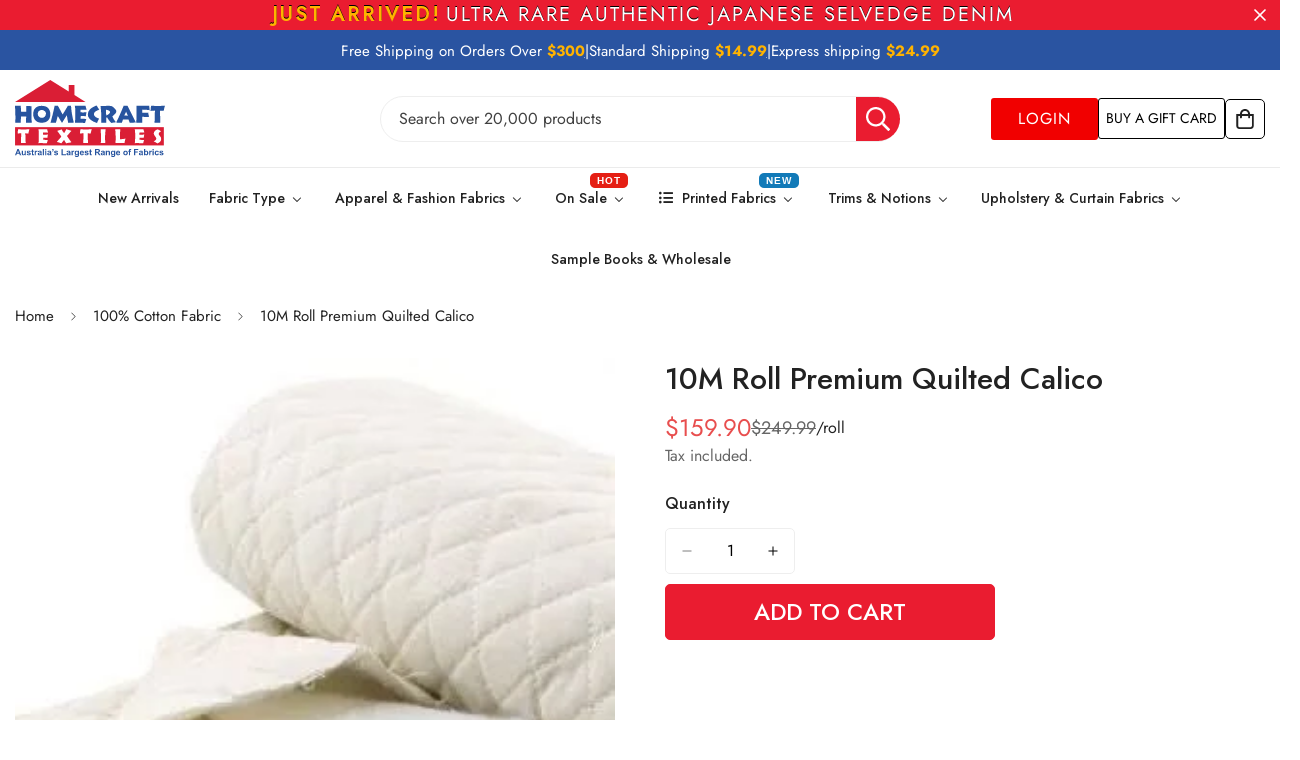

--- FILE ---
content_type: text/html; charset=utf-8
request_url: https://homecrafttextiles.com.au/products/10m-roll-premium-quilted-calico
body_size: 84504
content:

<!doctype html>
<html
  class="no-js  m:overflow-hidden"
  lang="en"
  data-template="product"
  
>
  <head>
    <meta charset="utf-8">
    <meta http-equiv="X-UA-Compatible" content="IE=edge">
    <meta name="viewport" content="width=device-width, initial-scale=1, maximum-scale=1.0, user-scalable=0">
    <meta name="theme-color" content="">
    <link rel="canonical" href="https://homecrafttextiles.com.au/products/10m-roll-premium-quilted-calico">
    <link rel="preconnect" href="https://fonts.shopifycdn.com" crossorigin>
    <link rel="preconnect" href="https://cdn.shopify.com" crossorigin><link rel="shortcut icon" type="image/png" href="//homecrafttextiles.com.au/cdn/shop/files/Logos.png?crop=center&height=32&v=1766452870&width=32"><title>10M Roll Premium Quilted Calico &ndash; Homecraft Textiles</title><meta name="description" content="10M Rolls Premium Quilted Calico Fabric Discounted 40% = $11.99/m x 10m = $119.90. Our premium quilted calico fabric is the perfect addition to your next DIY creative project! Made from 100% cotton, calico fabric is ideal to use as padding and lining of quilts, cushions and bags, giving your finished product great body and weight."><link href="//homecrafttextiles.com.au/cdn/shop/t/67/assets/styles.css?v=165030694026859378221767362918" rel="stylesheet" type="text/css" media="all" />
<meta property="og:site_name" content="Homecraft Textiles">
<meta property="og:url" content="https://homecrafttextiles.com.au/products/10m-roll-premium-quilted-calico">
<meta property="og:title" content="10M Roll Premium Quilted Calico">
<meta property="og:type" content="product">
<meta property="og:description" content="10M Rolls Premium Quilted Calico Fabric Discounted 40% = $11.99/m x 10m = $119.90. Our premium quilted calico fabric is the perfect addition to your next DIY creative project! Made from 100% cotton, calico fabric is ideal to use as padding and lining of quilts, cushions and bags, giving your finished product great body and weight."><meta property="og:image" content="http://homecrafttextiles.com.au/cdn/shop/files/PremiumQuiltedCalic1.jpg?v=1728707107">
<meta property="og:image:secure_url" content="https://homecrafttextiles.com.au/cdn/shop/files/PremiumQuiltedCalic1.jpg?v=1728707107">
<meta property="og:image:width" content="310">
<meta property="og:image:height" content="310"><meta property="og:price:amount" content="159.90">
<meta property="og:price:currency" content="AUD"><meta name="twitter:card" content="summary_large_image">
<meta name="twitter:title" content="10M Roll Premium Quilted Calico">
<meta name="twitter:description" content="10M Rolls Premium Quilted Calico Fabric Discounted 40% = $11.99/m x 10m = $119.90. Our premium quilted calico fabric is the perfect addition to your next DIY creative project! Made from 100% cotton, calico fabric is ideal to use as padding and lining of quilts, cushions and bags, giving your finished product great body and weight.">


  <link rel="preload" as="font" href="//homecrafttextiles.com.au/cdn/fonts/jost/jost_n4.d47a1b6347ce4a4c9f437608011273009d91f2b7.woff2" type="font/woff2" crossorigin>
  <link rel="preload" as="font" href="//homecrafttextiles.com.au/cdn/fonts/jost/jost_n7.921dc18c13fa0b0c94c5e2517ffe06139c3615a3.woff2" type="font/woff2" crossorigin>
  

  <link rel="preload" as="font" href="//homecrafttextiles.com.au/cdn/fonts/jost/jost_n4.d47a1b6347ce4a4c9f437608011273009d91f2b7.woff2" type="font/woff2" crossorigin>
  
<style>
  @font-face {  font-family: Jost;  font-weight: 400;  font-style: normal;  font-display: swap;  src: url("//homecrafttextiles.com.au/cdn/fonts/jost/jost_n4.d47a1b6347ce4a4c9f437608011273009d91f2b7.woff2") format("woff2"),       url("//homecrafttextiles.com.au/cdn/fonts/jost/jost_n4.791c46290e672b3f85c3d1c651ef2efa3819eadd.woff") format("woff");}@font-face {  font-family: Jost;  font-weight: 700;  font-style: normal;  font-display: swap;  src: url("//homecrafttextiles.com.au/cdn/fonts/jost/jost_n7.921dc18c13fa0b0c94c5e2517ffe06139c3615a3.woff2") format("woff2"),       url("//homecrafttextiles.com.au/cdn/fonts/jost/jost_n7.cbfc16c98c1e195f46c536e775e4e959c5f2f22b.woff") format("woff");}@font-face {  font-family: Jost;  font-weight: 300;  font-style: normal;  font-display: swap;  src: url("//homecrafttextiles.com.au/cdn/fonts/jost/jost_n3.a5df7448b5b8c9a76542f085341dff794ff2a59d.woff2") format("woff2"),       url("//homecrafttextiles.com.au/cdn/fonts/jost/jost_n3.882941f5a26d0660f7dd135c08afc57fc6939a07.woff") format("woff");}:root {  --font-stack-header: Jost, sans-serif;  --font-style-header: normal;  --font-weight-header: 400;  --font-weight-header--bolder: 700;  --font-weight-header--lighter: 300;}@font-face {  font-family: Jost;  font-weight: 400;  font-style: normal;  font-display: swap;  src: url("//homecrafttextiles.com.au/cdn/fonts/jost/jost_n4.d47a1b6347ce4a4c9f437608011273009d91f2b7.woff2") format("woff2"),       url("//homecrafttextiles.com.au/cdn/fonts/jost/jost_n4.791c46290e672b3f85c3d1c651ef2efa3819eadd.woff") format("woff");}@font-face {  font-family: Jost;  font-weight: 700;  font-style: normal;  font-display: swap;  src: url("//homecrafttextiles.com.au/cdn/fonts/jost/jost_n7.921dc18c13fa0b0c94c5e2517ffe06139c3615a3.woff2") format("woff2"),       url("//homecrafttextiles.com.au/cdn/fonts/jost/jost_n7.cbfc16c98c1e195f46c536e775e4e959c5f2f22b.woff") format("woff");}@font-face {  font-family: Jost;  font-weight: 700;  font-style: normal;  font-display: swap;  src: url("//homecrafttextiles.com.au/cdn/fonts/jost/jost_n7.921dc18c13fa0b0c94c5e2517ffe06139c3615a3.woff2") format("woff2"),       url("//homecrafttextiles.com.au/cdn/fonts/jost/jost_n7.cbfc16c98c1e195f46c536e775e4e959c5f2f22b.woff") format("woff");}@font-face {  font-family: Jost;  font-weight: 400;  font-style: italic;  font-display: swap;  src: url("//homecrafttextiles.com.au/cdn/fonts/jost/jost_i4.b690098389649750ada222b9763d55796c5283a5.woff2") format("woff2"),       url("//homecrafttextiles.com.au/cdn/fonts/jost/jost_i4.fd766415a47e50b9e391ae7ec04e2ae25e7e28b0.woff") format("woff");}@font-face {  font-family: Jost;  font-weight: 700;  font-style: italic;  font-display: swap;  src: url("//homecrafttextiles.com.au/cdn/fonts/jost/jost_i7.d8201b854e41e19d7ed9b1a31fe4fe71deea6d3f.woff2") format("woff2"),       url("//homecrafttextiles.com.au/cdn/fonts/jost/jost_i7.eae515c34e26b6c853efddc3fc0c552e0de63757.woff") format("woff");}:root {  --font-weight-body--bold: 700;  --font-weight-body--bolder: 700;  --font-stack-body: Jost, sans-serif;  --font-style-body: normal;  --font-weight-body: 400;}
</style>
<style>
  html {
    font-size: calc(var(--font-base-size, 16) * 1px);
    -webkit-font-smoothing: antialiased;
    height: 100%;
    scroll-behavior: smooth;
  }
  body {
    margin: 0;
    font-family: var(--font-stack-body);
    font-weight: var(--font-weight-body);
    font-style: var(--font-style-body);
    color: rgb(var(--color-foreground));
    font-size: calc(var(--font-base-size, 16) * 1px);
    line-height: calc(var(--base-line-height) * 1px);
    background-color: rgb(var(--color-background));
    position: relative;
    min-height: 100%;
  }

  body,
  html {
    overflow-x: clip;
  }

  html.prevent-scroll,
  html.prevent-scroll body {
    height: auto;
    overflow: hidden !important;
  }

  html.prevent-scroll {
    padding-right: var(--m-scrollbar-width);
  }

  h1,
  h2,
  h3,
  h4,
  h5,
  h6 {
    font-family: var(--font-stack-header);
    font-weight: var(--font-weight-header);
    font-style: var(--font-style-header);
    color: rgb(var(--color-heading));
    line-height: normal;
    letter-spacing: var(--heading-letter-spacing);
  }
  h1,
  .h1 {
    font-size: calc(((var(--font-h1-mobile)) / (var(--font-base-size))) * 1rem);
    line-height: 1.278;
  }

  h2,
  .h2 {
    font-size: calc(((var(--font-h2-mobile)) / (var(--font-base-size))) * 1rem);
    line-height: 1.267;
  }

  h3,
  .h3 {
    font-size: calc(((var(--font-h3-mobile)) / (var(--font-base-size))) * 1rem);
    line-height: 1.36;
  }

  h4,
  .h4 {
    font-size: calc(((var(--font-h4-mobile)) / (var(--font-base-size))) * 1rem);
    line-height: 1.4;
  }

  h5,
  .h5 {
    font-size: calc(((var(--font-h5-mobile)) / (var(--font-base-size))) * 1rem);
    line-height: 1.5;
  }

  h6,
  .h6 {
    font-size: calc(((var(--font-h6-mobile)) / (var(--font-base-size))) * 1rem);
    line-height: 1.5;
  }

  @media only screen and (min-width: 768px) {
    .h1,
    h1 {
      font-size: calc(((var(--font-h1-tablet)) / (var(--font-base-size))) * 1rem);
      line-height: 1.238;
    }
    .h2,
    h2 {
      font-size: calc(((var(--font-h2-tablet)) / (var(--font-base-size))) * 1rem);
      line-height: 1.235;
    }
    h3,
    .h3 {
      font-size: calc(((var(--font-h3-tablet)) / (var(--font-base-size))) * 1rem);
      line-height: 1.36;
    }
    h4,
    .h4 {
      font-size: calc(((var(--font-h4-tablet)) / (var(--font-base-size))) * 1rem);
      line-height: 1.4;
    }
  }

  @media only screen and (min-width: 1280px) {
    .h1,
    h1 {
      font-size: calc(((var(--font-h1-desktop)) / (var(--font-base-size))) * 1rem);
      line-height: 1.167;
    }
    .h2,
    h2 {
      font-size: calc(((var(--font-h2-desktop)) / (var(--font-base-size))) * 1rem);
      line-height: 1.238;
    }
    h3,
    .h3 {
      font-size: calc(((var(--font-h3-desktop)) / (var(--font-base-size))) * 1rem);
      line-height: 1.278;
    }
    h4,
    .h4 {
      font-size: calc(((var(--font-h4-desktop)) / (var(--font-base-size))) * 1rem);
      line-height: 1.333;
    }
    h5,
    .h5 {
      font-size: calc(((var(--font-h5-desktop)) / (var(--font-base-size))) * 1rem);
    }
    h6,
    .h6 {
      font-size: calc(((var(--font-h6-desktop)) / (var(--font-base-size))) * 1rem);
    }
  }
  [style*='--aspect-ratio'] {
    position: relative;
    overflow: hidden;
  }
  [style*='--aspect-ratio']:before {
    display: block;
    width: 100%;
    content: '';
    height: 0px;
  }
  [style*='--aspect-ratio'] > *:first-child {
    top: 0;
    left: 0;
    right: 0;
    position: absolute !important;
    object-fit: cover;
    width: 100%;
    height: 100%;
  }
  [style*='--aspect-ratio']:before {
    padding-top: calc(100% / (0.0001 + var(--aspect-ratio, 16/9)));
  }
  @media (max-width: 767px) {
    [style*='--aspect-ratio']:before {
      padding-top: calc(100% / (0.0001 + var(--aspect-ratio-mobile, var(--aspect-ratio, 16/9))));
    }
  }
  .swiper-wrapper {
    display: flex;
  }
  .swiper-container:not(.swiper-container-initialized) .swiper-slide {
    width: calc(100% / var(--items, 1));
    flex: 0 0 auto;
  }
  @media (max-width: 1023px) {
    .swiper-container:not(.swiper-container-initialized) .swiper-slide {
      min-width: 40vw;
      flex: 0 0 auto;
    }
  }
  @media (max-width: 767px) {
    .swiper-container:not(.swiper-container-initialized) .swiper-slide {
      min-width: 66vw;
      flex: 0 0 auto;
    }
  }
</style>
<link href="//homecrafttextiles.com.au/cdn/shop/t/67/assets/main.css?v=4510918681354300841764745771" rel="stylesheet" type="text/css" media="all" />
<style data-shopify>
:root,.m-color-default {
      --color-background: 255,255,255;
      --color-background-secondary: 245,245,245;
  		
  	  --gradient-background: #ffffff;
  		
  		--color-foreground: 34,34,34;
  		--color-foreground-secondary: 102,102,102;
      --color-heading: 34,34,34;
  		--color-button: 234,28,48;
  		--color-button-text: 255,255,255;
  		--color-outline-button: 0,0,0;
      --color-button-hover: 34, 34, 34;
      --color-button-text-hover: 255, 255, 255;
  		--color-border: 238,238,238;
  		--color-price-sale: 232,78,78;
  		--color-price-regular: 0,0,0;
  		--color-form-field: 255,255,255;
  		--color-form-field-text: 0,0,0;
  		--color-tooltip: 34,34,34;
  		--color-tooltip-text: 255,255,255;
  	}
  
.m-color-dark {
      --color-background: 0,0,0;
      --color-background-secondary: 245,245,245;
  		
  	  --gradient-background: #000000;
  		
  		--color-foreground: 255,255,255;
  		--color-foreground-secondary: 255,255,255;
      --color-heading: 255,255,255;
  		--color-button: 255,255,255;
  		--color-button-text: 34,34,34;
  		--color-outline-button: 255,255,255;
      --color-button-hover: 255, 255, 255;
      --color-button-text-hover: 34, 34, 34;
  		--color-border: 75,75,75;
  		--color-price-sale: 232,78,78;
  		--color-price-regular: 255,255,255;
  		--color-form-field: 255,255,255;
  		--color-form-field-text: 34,34,34;
  		--color-tooltip: 255,255,255;
  		--color-tooltip-text: 34,34,34;
  	}
  
.m-color-footer {
      --color-background: 245,245,245;
      --color-background-secondary: 245,245,245;
  		
  	  --gradient-background: #f5f5f5;
  		
  		--color-foreground: 0,0,0;
  		--color-foreground-secondary: 102,102,102;
      --color-heading: 34,34,34;
  		--color-button: 34,34,34;
  		--color-button-text: 255,255,255;
  		--color-outline-button: 34,34,34;
      --color-button-hover: 34, 34, 34;
      --color-button-text-hover: 255, 255, 255;
  		--color-border: 222,222,222;
  		--color-price-sale: 232,78,78;
  		--color-price-regular: 0,0,0;
  		--color-form-field: 255,255,255;
  		--color-form-field-text: 0,0,0;
  		--color-tooltip: 34,34,34;
  		--color-tooltip-text: 255,255,255;
  	}
  
.m-color-badge-hot {
      --color-background: 255,255,255;
      --color-background-secondary: 255,255,255;
  		
  	  --gradient-background: #ffffff;
  		
  		--color-foreground: 42,84,161;
  		--color-foreground-secondary: 128,128,128;
      --color-heading: 0,0,0;
  		--color-button: 255,255,255;
  		--color-button-text: 42,84,161;
  		--color-outline-button: 255,255,255;
      --color-button-hover: 255, 255, 255;
      --color-button-text-hover: 42, 84, 161;
  		--color-border: 222,222,222;
  		--color-price-sale: 255,255,255;
  		--color-price-regular: 255,255,255;
  		--color-form-field: 255,255,255;
  		--color-form-field-text: 0,0,0;
  		--color-tooltip: 255,255,255;
  		--color-tooltip-text: 42,84,161;
  	}
  
.m-color-badge-new {
      --color-background: 255,255,255;
      --color-background-secondary: 245,245,245;
  		
  	  --gradient-background: #ffffff;
  		
  		--color-foreground: 255,255,255;
  		--color-foreground-secondary: 102,102,102;
      --color-heading: 0,0,0;
  		--color-button: 255,255,255;
  		--color-button-text: 34,34,34;
  		--color-outline-button: 255,255,255;
      --color-button-hover: 255, 255, 255;
      --color-button-text-hover: 34, 34, 34;
  		--color-border: 222,222,222;
  		--color-price-sale: 255,255,255;
  		--color-price-regular: 255,255,255;
  		--color-form-field: 255,255,255;
  		--color-form-field-text: 0,0,0;
  		--color-tooltip: 255,255,255;
  		--color-tooltip-text: 34,34,34;
  	}
  
.m-color-badge-sale {
      --color-background: 42,84,161;
      --color-background-secondary: 245,245,245;
  		
  	  --gradient-background: #2a54a1;
  		
  		--color-foreground: 255,255,255;
  		--color-foreground-secondary: 255,255,255;
      --color-heading: 255,255,255;
  		--color-button: 255,255,255;
  		--color-button-text: 34,34,34;
  		--color-outline-button: 255,255,255;
      --color-button-hover: 255, 255, 255;
      --color-button-text-hover: 34, 34, 34;
  		--color-border: 222,222,222;
  		--color-price-sale: 255,255,255;
  		--color-price-regular: 255,255,255;
  		--color-form-field: 255,255,255;
  		--color-form-field-text: 0,0,0;
  		--color-tooltip: 255,255,255;
  		--color-tooltip-text: 34,34,34;
  	}
  
.m-color-scheme-cee058e4-58e3-46aa-9af9-219dadc79066 {
      --color-background: 244,244,244;
      --color-background-secondary: 245,245,245;
  		
  	  --gradient-background: #f4f4f4;
  		
  		--color-foreground: 34,34,34;
  		--color-foreground-secondary: 102,102,102;
      --color-heading: 34,34,34;
  		--color-button: 0,0,0;
  		--color-button-text: 255,255,255;
  		--color-outline-button: 0,0,0;
      --color-button-hover: 34, 34, 34;
      --color-button-text-hover: 255, 255, 255;
  		--color-border: 238,238,238;
  		--color-price-sale: 232,78,78;
  		--color-price-regular: 0,0,0;
  		--color-form-field: 242,242,242;
  		--color-form-field-text: 0,0,0;
  		--color-tooltip: 34,34,34;
  		--color-tooltip-text: 255,255,255;
  	}
  
.m-color-scheme-09e5b5b4-774c-4b6c-8025-416ced49cc74 {
      --color-background: 223,248,239;
      --color-background-secondary: 245,245,245;
  		
  	  --gradient-background: #dff8ef;
  		
  		--color-foreground: 34,34,34;
  		--color-foreground-secondary: 102,102,102;
      --color-heading: 34,34,34;
  		--color-button: 0,0,0;
  		--color-button-text: 255,255,255;
  		--color-outline-button: 0,0,0;
      --color-button-hover: 34, 34, 34;
      --color-button-text-hover: 255, 255, 255;
  		--color-border: 238,238,238;
  		--color-price-sale: 232,78,78;
  		--color-price-regular: 0,0,0;
  		--color-form-field: 255,255,255;
  		--color-form-field-text: 0,0,0;
  		--color-tooltip: 34,34,34;
  		--color-tooltip-text: 255,255,255;
  	}
  
.m-color-scheme-570089c1-112a-4fcf-ac57-c2c060f8878b {
      --color-background: 234,28,48;
      --color-background-secondary: 245,245,245;
  		
  	  --gradient-background: #ea1c30;
  		
  		--color-foreground: 255,255,255;
  		--color-foreground-secondary: 255,255,255;
      --color-heading: 255,255,255;
  		--color-button: 234,28,48;
  		--color-button-text: 255,255,255;
  		--color-outline-button: 0,0,0;
      --color-button-hover: 34, 34, 34;
      --color-button-text-hover: 255, 255, 255;
  		--color-border: 238,238,238;
  		--color-price-sale: 232,78,78;
  		--color-price-regular: 0,0,0;
  		--color-form-field: 255,255,255;
  		--color-form-field-text: 0,0,0;
  		--color-tooltip: 34,34,34;
  		--color-tooltip-text: 255,255,255;
  	}
  
.m-color-scheme-e117f41f-9b8d-49e7-a5ca-dd31babe66f0 {
      --color-background: 227,29,51;
      --color-background-secondary: 245,245,245;
  		
  	  --gradient-background: #e31d33;
  		
  		--color-foreground: 255,255,255;
  		--color-foreground-secondary: 102,102,102;
      --color-heading: 34,34,34;
  		--color-button: 234,28,48;
  		--color-button-text: 255,255,255;
  		--color-outline-button: 0,0,0;
      --color-button-hover: 34, 34, 34;
      --color-button-text-hover: 255, 255, 255;
  		--color-border: 238,238,238;
  		--color-price-sale: 227,29,51;
  		--color-price-regular: 0,0,0;
  		--color-form-field: 255,255,255;
  		--color-form-field-text: 0,0,0;
  		--color-tooltip: 34,34,34;
  		--color-tooltip-text: 255,255,255;
  	}
  
  .m-color-default, .m-color-dark, .m-color-footer, .m-color-badge-hot, .m-color-badge-new, .m-color-badge-sale, .m-color-scheme-cee058e4-58e3-46aa-9af9-219dadc79066, .m-color-scheme-09e5b5b4-774c-4b6c-8025-416ced49cc74, .m-color-scheme-570089c1-112a-4fcf-ac57-c2c060f8878b, .m-color-scheme-e117f41f-9b8d-49e7-a5ca-dd31babe66f0 {
  	color: rgb(var(--color-foreground));
  	background-color: rgb(var(--color-background));
  }:root {     /* ANIMATIONS */  	--m-duration-short: .1s;     --m-duration-default: .25s;     --m-duration-long: .5s;     --m-duration-image: .65s;     --m-duration-animate: 1s;     --m-animation-duration: 600ms;     --m-animation-fade-in-up: m-fade-in-up var(--m-animation-duration) cubic-bezier(0, 0, 0.3, 1) forwards;     --m-animation-fade-in-left: m-fade-in-left var(--m-animation-duration) cubic-bezier(0, 0, 0.3, 1) forwards;     --m-animation-fade-in-right: m-fade-in-right var(--m-animation-duration) cubic-bezier(0, 0, 0.3, 1) forwards;     --m-animation-fade-in-left-rtl: m-fade-in-left-rtl var(--m-animation-duration) cubic-bezier(0, 0, 0.3, 1) forwards;     --m-animation-fade-in-right-rtl: m-fade-in-right-rtl var(--m-animation-duration) cubic-bezier(0, 0, 0.3, 1) forwards;     --m-animation-fade-in: m-fade-in calc(var(--m-animation-duration) * 2) cubic-bezier(0, 0, 0.3, 1);     --m-animation-zoom-fade: m-zoom-fade var(--m-animation-duration) ease forwards;  	/* BODY */  	--base-line-height: 28;   /* INPUTS */   --inputs-border-width: 1px;  	--inputs-radius: 5px;  	/* BUTTON */  	--btn-letter-spacing: 0px;  	--btn-border-radius: 5px;  	--btn-border-width: 1px;  	--btn-line-height: 23px;  	  	/* COUNT BUBBLE */  	--color-cart-wishlist-count: #ffffff;  	--bg-cart-wishlist-count: #da3f3f;  	/* OVERLAY */  	--color-image-overlay: #000000;  	--opacity-image-overlay: 0.2;  	/* Notification */  	--color-success: 58,135,53;  	--color-warning: 210,134,26;    --color-error: 218, 63, 63;    --color-error-bg: #fbeaea;    --color-warning-bg: #faecd7;    --color-success-bg: #d1eccf;  	/* CUSTOM COLOR */  	--text-black: 0,0,0;  	--text-white: 255,255,255;  	--bg-black: 0,0,0;  	--bg-white: 255,255,255;  	--rounded-full: 9999px;  	--bg-card-placeholder: rgba(243,243,243,1);  	--arrow-select-box: url(//homecrafttextiles.com.au/cdn/shop/t/67/assets/ar-down.svg?v=92728264558441377851759214030);  	/* FONT SIZES */  	--font-base-size: 16;  	--font-btn-size: 16px;  	--font-btn-weight: 500;  	--font-h1-desktop: 70;  	--font-h1-tablet: 49;  	--font-h1-mobile: 42;  	--font-h2-desktop: 42;  	--font-h2-tablet: 33;  	--font-h2-mobile: 29;  	--font-h3-desktop: 36;  	--font-h3-tablet: 28;  	--font-h3-mobile: 25;  	--font-h4-desktop: 24;  	--font-h4-tablet: 19;  	--font-h4-mobile: 19;  	--font-h5-desktop: 18;  	--font-h5-mobile: 16;  	--font-h6-desktop: 16;  	--font-h6-mobile: 16;  	--heading-letter-spacing: 0px;   --arrow-down-url: url(//homecrafttextiles.com.au/cdn/shop/t/67/assets/arrow-down.svg?v=157552497485556416461759214031);   --arrow-down-white-url: url(//homecrafttextiles.com.au/cdn/shop/t/67/assets/arrow-down-white.svg?v=70535736727834135531759214031);   --product-title-line-clamp: unset;  	--spacing-sections-desktop: 0px;   --spacing-sections-laptop: 0px;   --spacing-sections-tablet: 0px;   --spacing-sections-mobile: 0px;  	/* LAYOUT */  	--container-width: 1540px;   --fluid-container-width: 1440px;   --fluid-container-offset: 0px;   /* CORNER RADIUS */   --blocks-radius: 0px;   --medium-blocks-radius: 0px;   --pcard-radius: 0px;  }
</style><link rel="stylesheet" href="//homecrafttextiles.com.au/cdn/shop/t/67/assets/cart.css?v=9189454619990308861759214031" media="print" onload="this.media='all'">
<noscript><link href="//homecrafttextiles.com.au/cdn/shop/t/67/assets/cart.css?v=9189454619990308861759214031" rel="stylesheet" type="text/css" media="all" /></noscript><link href="//homecrafttextiles.com.au/cdn/shop/t/67/assets/vendor.css?v=78734522753772538311759214032" rel="stylesheet" type="text/css" media="all" /><link rel="stylesheet" href="//homecrafttextiles.com.au/cdn/shop/t/67/assets/custom-style.css?v=68377333970908838601759214031" media="print" onload="this.media='all'">
<link rel="stylesheet" href="//homecrafttextiles.com.au/cdn/shop/t/67/assets/custom.css?v=105997007003712207781759214066" media="print" onload="this.media='all'">
<noscript><link href="//homecrafttextiles.com.au/cdn/shop/t/67/assets/custom-style.css?v=68377333970908838601759214031" rel="stylesheet" type="text/css" media="all" /></noscript>
<noscript><link href="//homecrafttextiles.com.au/cdn/shop/t/67/assets/custom.css?v=105997007003712207781759214066" rel="stylesheet" type="text/css" media="all" /></noscript><style data-shopify>.m-topbar a[href*="pinterest"],.m-topbar a[href*="twitter"], .m-topbar a[href*="snapchat"], .m-topbar a[href*="youtube"],.m-topbar a[href*="tiktok"]  {	display: none;}body .m-product-card__tag-name {  font-size: 12px;  font-weight: 500;  text-transform: capitalize;  padding: 4px 10px;  border-radius: 40px;}.m-icon-box--small {  border-top: 1px solid rgb(var(--color-border));}.m-icon-box--small .m-icon-box__heading {  line-height: 26px;  font-size: 18px;  margin-bottom: 6px;}body .m-footer--block .social-media-links {  gap: 12px;  margin: 0;  padding: 5px 0;}body .m-footer--block .social-media-links a {  color: #222;  width: 48px;  height: 48px;  padding: 0;  display: inline-flex;  align-items: center;  justify-content: center;  border-radius: 50%;  background-color: #E9E9E9;  transition: all .3s;}body .m-footer--block .social-media-links a:hover {  background-color: #222;  color: #fff;  box-shadow: 0 0 0 0.2rem #222;}
</style>


<script src="//homecrafttextiles.com.au/cdn/shop/t/67/assets/product-list.js?v=133975944838759569291759214032" defer="defer"></script>


    
    <script src="//homecrafttextiles.com.au/cdn/shop/t/67/assets/special-product.js?v=105459171823282740071768312148" defer="defer"></script>

    <script src="//homecrafttextiles.com.au/cdn/shop/t/67/assets/vendor.js?v=63293047395344299101759214032" defer="defer"></script>
    <script src="//homecrafttextiles.com.au/cdn/shop/t/67/assets/theme-global.js?v=89657562916315813401759214032" defer="defer"></script><script src="//homecrafttextiles.com.au/cdn/shop/t/67/assets/animations.js?v=155369821993258477171759214030" defer="defer"></script><script>window.performance && window.performance.mark && window.performance.mark('shopify.content_for_header.start');</script><meta name="google-site-verification" content="_ibTpivgfs_Z9NZ6MyfodGEuAoN4BXFa_PCo9PoVoNk">
<meta name="facebook-domain-verification" content="h9myq5u2qu0mwe0ywsyjbzkghvjrhn">
<meta id="shopify-digital-wallet" name="shopify-digital-wallet" content="/53868101801/digital_wallets/dialog">
<meta name="shopify-checkout-api-token" content="6faeb2b0478c4018e75d189cc2ee3711">
<link rel="alternate" type="application/json+oembed" href="https://homecrafttextiles.com.au/products/10m-roll-premium-quilted-calico.oembed">
<script async="async" src="/checkouts/internal/preloads.js?locale=en-AU"></script>
<link rel="preconnect" href="https://shop.app" crossorigin="anonymous">
<script async="async" src="https://shop.app/checkouts/internal/preloads.js?locale=en-AU&shop_id=53868101801" crossorigin="anonymous"></script>
<script id="apple-pay-shop-capabilities" type="application/json">{"shopId":53868101801,"countryCode":"AU","currencyCode":"AUD","merchantCapabilities":["supports3DS"],"merchantId":"gid:\/\/shopify\/Shop\/53868101801","merchantName":"Homecraft Textiles","requiredBillingContactFields":["postalAddress","email","phone"],"requiredShippingContactFields":["postalAddress","email","phone"],"shippingType":"shipping","supportedNetworks":["visa","masterCard","amex","jcb"],"total":{"type":"pending","label":"Homecraft Textiles","amount":"1.00"},"shopifyPaymentsEnabled":true,"supportsSubscriptions":true}</script>
<script id="shopify-features" type="application/json">{"accessToken":"6faeb2b0478c4018e75d189cc2ee3711","betas":["rich-media-storefront-analytics"],"domain":"homecrafttextiles.com.au","predictiveSearch":true,"shopId":53868101801,"locale":"en"}</script>
<script>var Shopify = Shopify || {};
Shopify.shop = "homecraft-textiles-wa-pty-ltd.myshopify.com";
Shopify.locale = "en";
Shopify.currency = {"active":"AUD","rate":"1.0"};
Shopify.country = "AU";
Shopify.theme = {"name":"homecraft-textiles-live","id":153065718012,"schema_name":"Minimog - OS 2.0","schema_version":"5.8.0","theme_store_id":null,"role":"main"};
Shopify.theme.handle = "null";
Shopify.theme.style = {"id":null,"handle":null};
Shopify.cdnHost = "homecrafttextiles.com.au/cdn";
Shopify.routes = Shopify.routes || {};
Shopify.routes.root = "/";</script>
<script type="module">!function(o){(o.Shopify=o.Shopify||{}).modules=!0}(window);</script>
<script>!function(o){function n(){var o=[];function n(){o.push(Array.prototype.slice.apply(arguments))}return n.q=o,n}var t=o.Shopify=o.Shopify||{};t.loadFeatures=n(),t.autoloadFeatures=n()}(window);</script>
<script>
  window.ShopifyPay = window.ShopifyPay || {};
  window.ShopifyPay.apiHost = "shop.app\/pay";
  window.ShopifyPay.redirectState = null;
</script>
<script id="shop-js-analytics" type="application/json">{"pageType":"product"}</script>
<script defer="defer" async type="module" src="//homecrafttextiles.com.au/cdn/shopifycloud/shop-js/modules/v2/client.init-shop-cart-sync_BdyHc3Nr.en.esm.js"></script>
<script defer="defer" async type="module" src="//homecrafttextiles.com.au/cdn/shopifycloud/shop-js/modules/v2/chunk.common_Daul8nwZ.esm.js"></script>
<script type="module">
  await import("//homecrafttextiles.com.au/cdn/shopifycloud/shop-js/modules/v2/client.init-shop-cart-sync_BdyHc3Nr.en.esm.js");
await import("//homecrafttextiles.com.au/cdn/shopifycloud/shop-js/modules/v2/chunk.common_Daul8nwZ.esm.js");

  window.Shopify.SignInWithShop?.initShopCartSync?.({"fedCMEnabled":true,"windoidEnabled":true});

</script>
<script>
  window.Shopify = window.Shopify || {};
  if (!window.Shopify.featureAssets) window.Shopify.featureAssets = {};
  window.Shopify.featureAssets['shop-js'] = {"shop-cart-sync":["modules/v2/client.shop-cart-sync_QYOiDySF.en.esm.js","modules/v2/chunk.common_Daul8nwZ.esm.js"],"init-fed-cm":["modules/v2/client.init-fed-cm_DchLp9rc.en.esm.js","modules/v2/chunk.common_Daul8nwZ.esm.js"],"shop-button":["modules/v2/client.shop-button_OV7bAJc5.en.esm.js","modules/v2/chunk.common_Daul8nwZ.esm.js"],"init-windoid":["modules/v2/client.init-windoid_DwxFKQ8e.en.esm.js","modules/v2/chunk.common_Daul8nwZ.esm.js"],"shop-cash-offers":["modules/v2/client.shop-cash-offers_DWtL6Bq3.en.esm.js","modules/v2/chunk.common_Daul8nwZ.esm.js","modules/v2/chunk.modal_CQq8HTM6.esm.js"],"shop-toast-manager":["modules/v2/client.shop-toast-manager_CX9r1SjA.en.esm.js","modules/v2/chunk.common_Daul8nwZ.esm.js"],"init-shop-email-lookup-coordinator":["modules/v2/client.init-shop-email-lookup-coordinator_UhKnw74l.en.esm.js","modules/v2/chunk.common_Daul8nwZ.esm.js"],"pay-button":["modules/v2/client.pay-button_DzxNnLDY.en.esm.js","modules/v2/chunk.common_Daul8nwZ.esm.js"],"avatar":["modules/v2/client.avatar_BTnouDA3.en.esm.js"],"init-shop-cart-sync":["modules/v2/client.init-shop-cart-sync_BdyHc3Nr.en.esm.js","modules/v2/chunk.common_Daul8nwZ.esm.js"],"shop-login-button":["modules/v2/client.shop-login-button_D8B466_1.en.esm.js","modules/v2/chunk.common_Daul8nwZ.esm.js","modules/v2/chunk.modal_CQq8HTM6.esm.js"],"init-customer-accounts-sign-up":["modules/v2/client.init-customer-accounts-sign-up_C8fpPm4i.en.esm.js","modules/v2/client.shop-login-button_D8B466_1.en.esm.js","modules/v2/chunk.common_Daul8nwZ.esm.js","modules/v2/chunk.modal_CQq8HTM6.esm.js"],"init-shop-for-new-customer-accounts":["modules/v2/client.init-shop-for-new-customer-accounts_CVTO0Ztu.en.esm.js","modules/v2/client.shop-login-button_D8B466_1.en.esm.js","modules/v2/chunk.common_Daul8nwZ.esm.js","modules/v2/chunk.modal_CQq8HTM6.esm.js"],"init-customer-accounts":["modules/v2/client.init-customer-accounts_dRgKMfrE.en.esm.js","modules/v2/client.shop-login-button_D8B466_1.en.esm.js","modules/v2/chunk.common_Daul8nwZ.esm.js","modules/v2/chunk.modal_CQq8HTM6.esm.js"],"shop-follow-button":["modules/v2/client.shop-follow-button_CkZpjEct.en.esm.js","modules/v2/chunk.common_Daul8nwZ.esm.js","modules/v2/chunk.modal_CQq8HTM6.esm.js"],"lead-capture":["modules/v2/client.lead-capture_BntHBhfp.en.esm.js","modules/v2/chunk.common_Daul8nwZ.esm.js","modules/v2/chunk.modal_CQq8HTM6.esm.js"],"checkout-modal":["modules/v2/client.checkout-modal_CfxcYbTm.en.esm.js","modules/v2/chunk.common_Daul8nwZ.esm.js","modules/v2/chunk.modal_CQq8HTM6.esm.js"],"shop-login":["modules/v2/client.shop-login_Da4GZ2H6.en.esm.js","modules/v2/chunk.common_Daul8nwZ.esm.js","modules/v2/chunk.modal_CQq8HTM6.esm.js"],"payment-terms":["modules/v2/client.payment-terms_MV4M3zvL.en.esm.js","modules/v2/chunk.common_Daul8nwZ.esm.js","modules/v2/chunk.modal_CQq8HTM6.esm.js"]};
</script>
<script>(function() {
  var isLoaded = false;
  function asyncLoad() {
    if (isLoaded) return;
    isLoaded = true;
    var urls = ["https:\/\/cdn1.stamped.io\/files\/widget.min.js?shop=homecraft-textiles-wa-pty-ltd.myshopify.com","https:\/\/product-samples.herokuapp.com\/complied\/main.min.js?shop=homecraft-textiles-wa-pty-ltd.myshopify.com","https:\/\/static.klaviyo.com\/onsite\/js\/klaviyo.js?company_id=WcnuAB\u0026shop=homecraft-textiles-wa-pty-ltd.myshopify.com","https:\/\/searchanise-ef84.kxcdn.com\/widgets\/shopify\/init.js?a=9t2A0h2H3M\u0026shop=homecraft-textiles-wa-pty-ltd.myshopify.com"];
    for (var i = 0; i < urls.length; i++) {
      var s = document.createElement('script');
      s.type = 'text/javascript';
      s.async = true;
      s.src = urls[i];
      var x = document.getElementsByTagName('script')[0];
      x.parentNode.insertBefore(s, x);
    }
  };
  if(window.attachEvent) {
    window.attachEvent('onload', asyncLoad);
  } else {
    window.addEventListener('load', asyncLoad, false);
  }
})();</script>
<script id="__st">var __st={"a":53868101801,"offset":28800,"reqid":"ef1a069d-6ef5-41be-b233-d90c5b02b18a-1768995524","pageurl":"homecrafttextiles.com.au\/products\/10m-roll-premium-quilted-calico","u":"5f5ed22c07ed","p":"product","rtyp":"product","rid":6489805947049};</script>
<script>window.ShopifyPaypalV4VisibilityTracking = true;</script>
<script id="captcha-bootstrap">!function(){'use strict';const t='contact',e='account',n='new_comment',o=[[t,t],['blogs',n],['comments',n],[t,'customer']],c=[[e,'customer_login'],[e,'guest_login'],[e,'recover_customer_password'],[e,'create_customer']],r=t=>t.map((([t,e])=>`form[action*='/${t}']:not([data-nocaptcha='true']) input[name='form_type'][value='${e}']`)).join(','),a=t=>()=>t?[...document.querySelectorAll(t)].map((t=>t.form)):[];function s(){const t=[...o],e=r(t);return a(e)}const i='password',u='form_key',d=['recaptcha-v3-token','g-recaptcha-response','h-captcha-response',i],f=()=>{try{return window.sessionStorage}catch{return}},m='__shopify_v',_=t=>t.elements[u];function p(t,e,n=!1){try{const o=window.sessionStorage,c=JSON.parse(o.getItem(e)),{data:r}=function(t){const{data:e,action:n}=t;return t[m]||n?{data:e,action:n}:{data:t,action:n}}(c);for(const[e,n]of Object.entries(r))t.elements[e]&&(t.elements[e].value=n);n&&o.removeItem(e)}catch(o){console.error('form repopulation failed',{error:o})}}const l='form_type',E='cptcha';function T(t){t.dataset[E]=!0}const w=window,h=w.document,L='Shopify',v='ce_forms',y='captcha';let A=!1;((t,e)=>{const n=(g='f06e6c50-85a8-45c8-87d0-21a2b65856fe',I='https://cdn.shopify.com/shopifycloud/storefront-forms-hcaptcha/ce_storefront_forms_captcha_hcaptcha.v1.5.2.iife.js',D={infoText:'Protected by hCaptcha',privacyText:'Privacy',termsText:'Terms'},(t,e,n)=>{const o=w[L][v],c=o.bindForm;if(c)return c(t,g,e,D).then(n);var r;o.q.push([[t,g,e,D],n]),r=I,A||(h.body.append(Object.assign(h.createElement('script'),{id:'captcha-provider',async:!0,src:r})),A=!0)});var g,I,D;w[L]=w[L]||{},w[L][v]=w[L][v]||{},w[L][v].q=[],w[L][y]=w[L][y]||{},w[L][y].protect=function(t,e){n(t,void 0,e),T(t)},Object.freeze(w[L][y]),function(t,e,n,w,h,L){const[v,y,A,g]=function(t,e,n){const i=e?o:[],u=t?c:[],d=[...i,...u],f=r(d),m=r(i),_=r(d.filter((([t,e])=>n.includes(e))));return[a(f),a(m),a(_),s()]}(w,h,L),I=t=>{const e=t.target;return e instanceof HTMLFormElement?e:e&&e.form},D=t=>v().includes(t);t.addEventListener('submit',(t=>{const e=I(t);if(!e)return;const n=D(e)&&!e.dataset.hcaptchaBound&&!e.dataset.recaptchaBound,o=_(e),c=g().includes(e)&&(!o||!o.value);(n||c)&&t.preventDefault(),c&&!n&&(function(t){try{if(!f())return;!function(t){const e=f();if(!e)return;const n=_(t);if(!n)return;const o=n.value;o&&e.removeItem(o)}(t);const e=Array.from(Array(32),(()=>Math.random().toString(36)[2])).join('');!function(t,e){_(t)||t.append(Object.assign(document.createElement('input'),{type:'hidden',name:u})),t.elements[u].value=e}(t,e),function(t,e){const n=f();if(!n)return;const o=[...t.querySelectorAll(`input[type='${i}']`)].map((({name:t})=>t)),c=[...d,...o],r={};for(const[a,s]of new FormData(t).entries())c.includes(a)||(r[a]=s);n.setItem(e,JSON.stringify({[m]:1,action:t.action,data:r}))}(t,e)}catch(e){console.error('failed to persist form',e)}}(e),e.submit())}));const S=(t,e)=>{t&&!t.dataset[E]&&(n(t,e.some((e=>e===t))),T(t))};for(const o of['focusin','change'])t.addEventListener(o,(t=>{const e=I(t);D(e)&&S(e,y())}));const B=e.get('form_key'),M=e.get(l),P=B&&M;t.addEventListener('DOMContentLoaded',(()=>{const t=y();if(P)for(const e of t)e.elements[l].value===M&&p(e,B);[...new Set([...A(),...v().filter((t=>'true'===t.dataset.shopifyCaptcha))])].forEach((e=>S(e,t)))}))}(h,new URLSearchParams(w.location.search),n,t,e,['guest_login'])})(!0,!0)}();</script>
<script integrity="sha256-4kQ18oKyAcykRKYeNunJcIwy7WH5gtpwJnB7kiuLZ1E=" data-source-attribution="shopify.loadfeatures" defer="defer" src="//homecrafttextiles.com.au/cdn/shopifycloud/storefront/assets/storefront/load_feature-a0a9edcb.js" crossorigin="anonymous"></script>
<script crossorigin="anonymous" defer="defer" src="//homecrafttextiles.com.au/cdn/shopifycloud/storefront/assets/shopify_pay/storefront-65b4c6d7.js?v=20250812"></script>
<script data-source-attribution="shopify.dynamic_checkout.dynamic.init">var Shopify=Shopify||{};Shopify.PaymentButton=Shopify.PaymentButton||{isStorefrontPortableWallets:!0,init:function(){window.Shopify.PaymentButton.init=function(){};var t=document.createElement("script");t.src="https://homecrafttextiles.com.au/cdn/shopifycloud/portable-wallets/latest/portable-wallets.en.js",t.type="module",document.head.appendChild(t)}};
</script>
<script data-source-attribution="shopify.dynamic_checkout.buyer_consent">
  function portableWalletsHideBuyerConsent(e){var t=document.getElementById("shopify-buyer-consent"),n=document.getElementById("shopify-subscription-policy-button");t&&n&&(t.classList.add("hidden"),t.setAttribute("aria-hidden","true"),n.removeEventListener("click",e))}function portableWalletsShowBuyerConsent(e){var t=document.getElementById("shopify-buyer-consent"),n=document.getElementById("shopify-subscription-policy-button");t&&n&&(t.classList.remove("hidden"),t.removeAttribute("aria-hidden"),n.addEventListener("click",e))}window.Shopify?.PaymentButton&&(window.Shopify.PaymentButton.hideBuyerConsent=portableWalletsHideBuyerConsent,window.Shopify.PaymentButton.showBuyerConsent=portableWalletsShowBuyerConsent);
</script>
<script data-source-attribution="shopify.dynamic_checkout.cart.bootstrap">document.addEventListener("DOMContentLoaded",(function(){function t(){return document.querySelector("shopify-accelerated-checkout-cart, shopify-accelerated-checkout")}if(t())Shopify.PaymentButton.init();else{new MutationObserver((function(e,n){t()&&(Shopify.PaymentButton.init(),n.disconnect())})).observe(document.body,{childList:!0,subtree:!0})}}));
</script>
<link id="shopify-accelerated-checkout-styles" rel="stylesheet" media="screen" href="https://homecrafttextiles.com.au/cdn/shopifycloud/portable-wallets/latest/accelerated-checkout-backwards-compat.css" crossorigin="anonymous">
<style id="shopify-accelerated-checkout-cart">
        #shopify-buyer-consent {
  margin-top: 1em;
  display: inline-block;
  width: 100%;
}

#shopify-buyer-consent.hidden {
  display: none;
}

#shopify-subscription-policy-button {
  background: none;
  border: none;
  padding: 0;
  text-decoration: underline;
  font-size: inherit;
  cursor: pointer;
}

#shopify-subscription-policy-button::before {
  box-shadow: none;
}

      </style>
<script id="snippets-script" data-snippets="cart-recommendation-product" defer="defer" src="//homecrafttextiles.com.au/cdn/shop/t/67/compiled_assets/snippet-scripts.js?v=16580"></script>
<script>window.performance && window.performance.mark && window.performance.mark('shopify.content_for_header.end');</script>

    <script>
      document.documentElement.className = document.documentElement.className.replace('no-js', 'js');
      if (Shopify.designMode) {
        document.documentElement.classList.add('shopify-design-mode');
      }
    </script>
    <script>window.MinimogTheme = {};window.MinimogLibs = {};window.MinimogStrings = {  addToCart: "Add to cart",  soldOut: "Sold Out",  unavailable: "Unavailable",  inStock: "In Stock",  lowStock: 'Low stock',  inventoryQuantityHtml: '<span class="m-product-inventory__quantity">{{ quantity }}</span> In stock',  inventoryLowQuantityHtml: 'Only <span class="m-product-inventory__quantity">{{ quantity }}</span> left',  checkout: "Check out",  viewCart: "View Cart",  cartRemove: "Remove",  zipcodeValidate: "Zip code can\u0026#39;t be blank",  noShippingRate: "There are no shipping rates for your address.",  shippingRatesResult: "We found {{count}} shipping rate(s) for your address",  recommendTitle: "Recommendation for you",  shipping: "Shipping",  add: "Add",  itemAdded: "Product added to cart successfully",  requiredField: "Please fill all the required fields(*) before Add To Cart!",  hours: "hours",  mins: "mins",  outOfStock: "Out of stock",  sold: "Sold",  available: "Available",  preorder: "Pre-order",  sold_out_items_message: "The product is already sold out.",  unitPrice: "Unit price",  unitPriceSeparator: "per",  cartError: "There was an error while updating your cart. Please try again.",  quantityError: "Not enough items available. Only {{ quantity }} left.' }}",  duplicateDiscountError: `The discount code has already been applied to your cart.`,   applyDiscountError: `The discount code cannot be applied to your cart.`,  selectVariant: "Please select a variant before adding the product to your cart.",  valideDateTimeDelivery: "Please choose the current or future time."};window.MinimogThemeStyles = {  product: "https://homecrafttextiles.com.au/cdn/shop/t/67/assets/product.css?v=125051813082444491211759214032"};window.MinimogThemeScripts = {  productModel: "https://homecrafttextiles.com.au/cdn/shop/t/67/assets/product-model.js?v=74883181231862109891759214032",  productMedia: "https://homecrafttextiles.com.au/cdn/shop/t/67/assets/product-media.js?v=162792397983317663931759214032",  variantsPicker: "https://homecrafttextiles.com.au/cdn/shop/t/67/assets/variant-picker.js?v=66761027898496351631759214032",  productInfo: "https://homecrafttextiles.com.au/cdn/shop/t/67/assets/product-info.js?v=164532907815921985711759214032"};window.MinimogSettings = {  design_mode: false,  requestPath: "\/products\/10m-roll-premium-quilted-calico",  template: "product",  templateName: "product",productHandle: "10m-roll-premium-quilted-calico",    productId: 6489805947049,currency_code: "AUD",  money_format: "\u003cspan class='money'\u003e${{amount}}\u003c\/span\u003e",  base_url: window.location.origin + Shopify.routes.root,  money_with_currency_format: "${{amount}} AUD",  theme: {    id: 153065718012,    name: "homecraft-textiles-live",    role: "main",    version: "5.8.0",    online_store_version: "2.0",    preview_url: "https://homecrafttextiles.com.au?preview_theme_id=153065718012",  },  shop_domain: "https:\/\/homecrafttextiles.com.au",  shop_locale: {    published: [{"shop_locale":{"locale":"en","enabled":true,"primary":true,"published":true}}],    current: "en",    primary: "en",  },  routes: {    root: "\/",    cart: "\/cart",    product_recommendations_url: "\/recommendations\/products",    cart_add_url: '/cart/add',    cart_change_url: '/cart/change',    cart_update_url: '/cart/update',    predictive_search_url: '/search/suggest',    search_url: '/search'  },  hide_unavailable_product_options: true,  pcard_image_ratio: "3\/4",  cookie_consent_allow: "Allow cookies",  cookie_consent_message: "This website uses cookies to ensure you get the best experience on our website.",  cookie_consent_placement: "bottom",  cookie_consent_learnmore_link: "https:\/\/www.cookiesandyou.com\/",  cookie_consent_learnmore: "Learn more",  cookie_consent_theme: "black",  cookie_consent_decline: "Decline",  show_cookie_consent: true,  product_colors: "red: #FF6961,\nyellow: #FDDA76,\nblack: #000000,\nblack band: #000000,\nblue: #8DB4D2,\ngreen: #C1E1C1,\npurple: #B19CD9,\nsilver: #EEEEEF,\nwhite: #FFFFFF,\nbrown: #836953,\nlight brown: #B5651D,\ndark turquoise: #23cddc,\norange: #FFB347,\ntan: #E9D1BF,\nviolet: #B490B0,\npink: #FFD1DC,\ngrey: #E0E0E0,\nsky: #96BDC6,\npale leaf: #CCD4BF,\nlight blue: #b1c5d4,\ndark grey: #aca69f,\nbeige: #EBE6DB,\nbeige band: #EED9C4,\ndark blue: #063e66,\ncream: #F1F2E2,\nlight pink: #FBCFCD,\nmint: #bedce3,\ndark gray: #3A3B3C,\nrosy brown: #c4a287,\nlight grey:#D3D3D3,\ncopper: #B87333,\nrose gold: #ECC5C0,\nnight blue: #151B54,\ncoral: #FF7F50,\nlight purple: #C6AEC7,\nivy green: #5b7763,\nsand: #f2d2a9,\npale grey: #878785,\nlead: #6c6b6c,\nheathered cashew: #bdb59f,\ncoca: #c7babd,\nheathered oat: #d3c1aa,\njean blue: #515d6d,\npelican: #e1d6c5,\ntoasted coconut: #9c7b58,\nnavy: #484d5b,\nheathered blue: #3c3c3c,\nheathered green: #534d36,\nheathered grey: #555c62,\nkalamata: #808487,\nslate grey: #484d5b,\ncharcoal: #8b8b8b,\nheathered charcoal: #8b8b8b",  use_ajax_atc: true,  discount_code_enable: true,  enable_cart_drawer: true,  pcard_show_lowest_prices: false,  date_now: "2026\/01\/21 19:38:00+0800 (AWST)",  foxKitBaseUrl: "foxkit.app"};</script>

    
    <script src="//searchserverapi.com/widgets/shopify/init.js?a=9t2A0h2H3M"></script>
  <!-- BEGIN app block: shopify://apps/buddha-mega-menu-navigation/blocks/megamenu/dbb4ce56-bf86-4830-9b3d-16efbef51c6f -->
<script>
        var productImageAndPrice = [],
            collectionImages = [],
            articleImages = [],
            mmLivIcons = false,
            mmFlipClock = false,
            mmFixesUseJquery = false,
            mmNumMMI = 8,
            mmSchemaTranslation = {},
            mmMenuStrings =  {"menuStrings":{"default":{"New Arrivals":"New Arrivals","Fabric Type":"Fabric Type","By Project":"By Project","Activewear Fabric":"Activewear Fabric","Bridal":"Bridal","Couture Fabric":"Couture Fabric","Suiting Fabric":"Suiting Fabric","Quilting Fabric":"Quilting Fabric","Upholstery & Curtain Fabrics":"Upholstery & Curtain Fabrics","Dancewear Fabric":"Dancewear Fabric","Swimwear Fabric":"Swimwear Fabric","Spring & Summer Fabrics":"Spring & Summer Fabrics","Fall & Winter Fabrics":"Fall & Winter Fabrics","Costume and Cosplay Fabric":"Costume and Cosplay Fabric","Nappy Making Fabrics":"Nappy Making Fabrics","Shirting":"Shirting","By Content":"By Content","Cotton":"Cotton","Linen":"Linen","Wool":"Wool","Silk":"Silk","Vinyl":"Vinyl","Nylon":"Nylon","By Fabric Type":"By Fabric Type","By Fabric Type Collection-1":"By Fabric Type Collection-1","Spandex & Jersey Knit":"Spandex & Jersey Knit","Printed Fabrics":"Printed Fabrics","Lycra Fabric":"Lycra Fabric","Knit Fabric":"Knit Fabric","Satin Fabric":"Satin Fabric","Lining Fabric":"Lining Fabric","Chiffons":"Chiffons","Denim":"Denim","Laces Fabric":"Laces Fabric","Fur":"Fur","Felt":"Felt","By Fabric Type Collection-2":"By Fabric Type Collection-2","Tulles & Netting":"Tulles & Netting","Sequin":"Sequin","Crepes & Peach Skin":"Crepes & Peach Skin","Waterproof":"Waterproof","PUL Fabric":"PUL Fabric","Boucle":"Boucle","Canvas":"Canvas","Velvet":"Velvet","Towelling":"Towelling","Taffeta":"Taffeta","By Colour":"By Colour","By Color":"By Color","By Pattern":"By Pattern","Sample Book & Wholesale":"Sample Book & Wholesale","Sustainably sourced designer dead stock fabrics from renowned mills, predominantly Japanese, in limited and exclusive runs.":"Sustainably sourced designer dead stock fabrics from renowned mills, predominantly Japanese, in limited and exclusive runs.","Dead Stock Fabrics":"Dead Stock Fabrics","Apparel & Fashion Fabrics":"Apparel & Fashion Fabrics","Chanel & YSL inspired Boucle":"Chanel & YSL inspired Boucle","Boucle Tweed Suiting":"Boucle Tweed Suiting","Boucle Tweed Suiting Design H361 Col-1 Red":"Boucle Tweed Suiting Design H361 Col-1 Red","Boucle Tweed Suiting Design GZ-04 White/Blue":"Boucle Tweed Suiting Design GZ-04 White/Blue","Boucle Tweed Suiting Design GZ-03 Black":"Boucle Tweed Suiting Design GZ-03 Black","Boucle Tweed Suiting Design GZ-03 Dusty Pink":"Boucle Tweed Suiting Design GZ-03 Dusty Pink","Costume & Cosplay Fabric":"Costume & Cosplay Fabric","Just arrived — a fresh collection of premium Japanese denims, crafted and sourced from renowned mills in Japan.":"Just arrived — a fresh collection of premium Japanese denims, crafted and sourced from renowned mills in Japan.","Japanese Denim":"Japanese Denim","Denim Fabrics":"Denim Fabrics","Premium Denim Medium Weight 10OZ Dark Navy Blue":"Premium Denim Medium Weight 10OZ Dark Navy Blue","Premium Denim Medium Weight -10OZ Black":"Premium Denim Medium Weight -10OZ Black","Fleece Backed Denim":"Fleece Backed Denim","Premium Japanese selvedge denim from Japan’s finest mills.":"Premium Japanese selvedge denim from Japan’s finest mills.","Selvedge Denim":"Selvedge Denim","Denim Look Rayon":"Denim Look Rayon","Stretch Cotton Denim 170cm":"Stretch Cotton Denim 170cm","Premium Stretch Cotton Denim SS39760 Dark Blue":"Premium Stretch Cotton Denim SS39760 Dark Blue","Denim 140CM Medium Weight":"Denim 140CM Medium Weight","Linen Fabrics":"Linen Fabrics","Explore our wide range of Linen Fabrics!":"Explore our wide range of Linen Fabrics!","Stone Washed Pure Linen 14x14":"Stone Washed Pure Linen 14x14","100% Pure Linen 9x9 185GSM Washed":"100% Pure Linen 9x9 185GSM Washed","Linen Yarn Dyed":"Linen Yarn Dyed","Slub Linen Stripe":"Slub Linen Stripe","Linen Viscose Textured Weave":"Linen Viscose Textured Weave","Spandex & Knit Jersey Fabrics":"Spandex & Knit Jersey Fabrics","Cotton Lycra":"Cotton Lycra","Rayon Spandex":"Rayon Spandex","Combed Cotton Jersey":"Combed Cotton Jersey","ITY Jersey Knit":"ITY Jersey Knit","Cotton French Terry Knit Extra Wide":"Cotton French Terry Knit Extra Wide","French Terry Tracksuiting":"French Terry Tracksuiting","High Density Premium Matt Lycra":"High Density Premium Matt Lycra","Cotton, Poplin & Quilting Fabrics":"Cotton, Poplin & Quilting Fabrics","Cotton, Poplin & Quilting":"Cotton, Poplin & Quilting","Wide Width Quilting Backing":"Wide Width Quilting Backing","Wadding & Batting":"Wadding & Batting","Printed Cotton":"Printed Cotton","Fat Quarters & Jelly Roll":"Fat Quarters & Jelly Roll","Premium Cotton Solids & Poplin":"Premium Cotton Solids & Poplin","Active Wear":"Active Wear","Shop Activewear":"Shop Activewear","Activewear Spandex & Lycra":"Activewear Spandex & Lycra","Windbreaker Fabric":"Windbreaker Fabric","Activewear Mesh & Air Flow":"Activewear Mesh & Air Flow","For Activewear":"For Activewear","Sample Books & Wholesale":"Sample Books & Wholesale"," Winter Fabric":" Winter Fabric","Winter Fabric":"Winter Fabric","Polar Fleece Prints":"Polar Fleece Prints","Fleecy, Velvets & Towelling":"Fleecy, Velvets & Towelling","Wool Suiting":"Wool Suiting","Wool Blend & Melton":"Wool Blend & Melton","Sherpa":"Sherpa","Printed Flannelette & Mink":"Printed Flannelette & Mink","Tracksuiting":"Tracksuiting","Waterproof & Vinyl":"Waterproof & Vinyl","Cotton Corduroy":"Cotton Corduroy","Suede":"Suede","Brushed Wool Modal Felt Coating":"Brushed Wool Modal Felt Coating","Ribbed Knit Velour Stretch Jersey":"Ribbed Knit Velour Stretch Jersey","Stretch Chenille Knit":"Stretch Chenille Knit","Premium Polar Fleece":"Premium Polar Fleece","Sherpa Fleece Backed Suiting":"Sherpa Fleece Backed Suiting","Winter Fabrics":"Winter Fabrics","Silk Fabrics":"Silk Fabrics","Pure Silk Fabrics":"Pure Silk Fabrics","Silk Satin 19mm":"Silk Satin 19mm","100% Silk Habotai Lining 8mm":"100% Silk Habotai Lining 8mm","Silk Chiffon":"Silk Chiffon","Dupion Raw Silk":"Dupion Raw Silk","Silk Organza":"Silk Organza","Dupion Raw Silk Smooth Finish":"Dupion Raw Silk Smooth Finish","Silk Satin 25mm Weight":"Silk Satin 25mm Weight","Silk Crepe De Chine":"Silk Crepe De Chine","137CM Dupion Raw Silk Taffeta - Off White":"137CM Dupion Raw Silk Taffeta - Off White","Ombre Shaded Silk Chiffon":"Ombre Shaded Silk Chiffon","Pure Silk Satin Prints":"Pure Silk Satin Prints","Silk Velvet":"Silk Velvet","Satin, Silk  & Lining Fabrics":"Satin, Silk  & Lining Fabrics","Fur, Fleecy, Velvets & Towelling Fabrics":"Fur, Fleecy, Velvets & Towelling Fabrics","All Purpose":"All Purpose","Fleece":"Fleece","Felted Wool Prints":"Felted Wool Prints","Rayon, Linens, Wool, Silk & Poly Blends":"Rayon, Linens, Wool, Silk & Poly Blends","Suiting Fabrics":"Suiting Fabrics","Crepe & Stretch":"Crepe & Stretch","Gabardine & Twill":"Gabardine & Twill","Stripe & Weave":"Stripe & Weave","Reversible Suiting":"Reversible Suiting","Tulles & Netting Fabrics":"Tulles & Netting Fabrics","Sequin Fabrics":"Sequin Fabrics","Sequin Design 1":"Sequin Design 1","Laces & Embroidery":"Laces & Embroidery","Couture & Embroidered Lace":"Couture & Embroidered Lace","Embroidery Laces":"Embroidery Laces","Guipure Lace":"Guipure Lace","Bridal Lace":"Bridal Lace","Sequin Lace":"Sequin Lace","Assorted Laces":"Assorted Laces","Stretch Lace":"Stretch Lace","Wedding & Bridal Accessories":"Wedding & Bridal Accessories","Novelty & Dance Wear":"Novelty & Dance Wear","On Sale":"On Sale","Snap up a wide selection of fabrics at heavily reduced prices.  Up to 50% off — while stocks last.":"Snap up a wide selection of fabrics at heavily reduced prices.  Up to 50% off — while stocks last.","SUMMER CLEARANCE SALE":"SUMMER CLEARANCE SALE","Gutermann Cotton Thread":"Gutermann Cotton Thread","Bambury":"Bambury","Summer Printed Fabric":"Summer Printed Fabric","Printed Cotton Fabric":"Printed Cotton Fabric","All Cotton Prints":"All Cotton Prints","Crinkle Cotton Prints":"Crinkle Cotton Prints","Cotton Corduroy Prints":"Cotton Corduroy Prints","Japanese Cotton Lawn Prints":"Japanese Cotton Lawn Prints","Cotton Canvas (Duck) Craft Prints":"Cotton Canvas (Duck) Craft Prints","Printed & Embroidered Denim":"Printed & Embroidered Denim","Cotton Yarn Dyed Checks":"Cotton Yarn Dyed Checks","Assorted Cotton Prints":"Assorted Cotton Prints","Printed Cotton Voile":"Printed Cotton Voile","Border Printed Cotton Voile":"Border Printed Cotton Voile","Plain Cotton Prints":"Plain Cotton Prints","Cotton Prints":"Cotton Prints","Animal Prints":"Animal Prints","Abstract":"Abstract","Batiks":"Batiks","Camouflage/ Army":"Camouflage/ Army","Children/Cartoons":"Children/Cartoons","Floral & Leaves":"Floral & Leaves","Food":"Food","Novelty":"Novelty","Ginghams & Checks":"Ginghams & Checks","Spots":"Spots","Geometric":"Geometric","Stripes":"Stripes","Festival":"Festival","Austaliana Collection":"Austaliana Collection","Designer Quilting Prints":"Designer Quilting Prints","Stof Fabrics":"Stof Fabrics","Fabric Editions":"Fabric Editions","Fabric Quilt":"Fabric Quilt","Benartex Fabrics":"Benartex Fabrics","Handmade Batik Fabric":"Handmade Batik Fabric","In the Beginning Fabrics":"In the Beginning Fabrics","Kona Bay Fabrics":"Kona Bay Fabrics","Riley Blake Designs":"Riley Blake Designs","Blank Quilting":"Blank Quilting","Wilmington Prints":"Wilmington Prints","Lewis & Irene":"Lewis & Irene","Quilter's Own Cotton Prints":"Quilter's Own Cotton Prints","Hoffman California Fabrics":"Hoffman California Fabrics","Timeless Treasures":"Timeless Treasures","South Sea Imports":"South Sea Imports","Latest Arrival Cotton Prints":"Latest Arrival Cotton Prints","Spring Blooms Collection":"Spring Blooms Collection","Indie Pop Strawberry Collection":"Indie Pop Strawberry Collection","Ruby Red Collection":"Ruby Red Collection","Country Side Collection":"Country Side Collection","Provence Collection":"Provence Collection","Petite Studio Blue Set Collection":"Petite Studio Blue Set Collection","Old World Purple Set Collection":"Old World Purple Set Collection","Maurice Style Set Collection":"Maurice Style Set Collection","Flowers & Birds Cartoon Set Collection":"Flowers & Birds Cartoon Set Collection","Panda Collection":"Panda Collection","Blue Sea Set Collection":"Blue Sea Set Collection","Cloudy Marble Set Collection":"Cloudy Marble Set Collection","Hawaii Style Set Collection":"Hawaii Style Set Collection","Victoria Blue & Red  Set Collection":"Victoria Blue & Red  Set Collection","Old World Plants Set Collection":"Old World Plants Set Collection","Galaxy Collection":"Galaxy Collection","Latest Arrival Cotton Prints ":"Latest Arrival Cotton Prints ","Flowers in Full Bloom Series":"Flowers in Full Bloom Series","Gothic Characteristic Tone Series":"Gothic Characteristic Tone Series","Musical Collection":"Musical Collection","Retro Series":"Retro Series","Cartoon Mix Series":"Cartoon Mix Series","Fantasy Childhood Series":"Fantasy Childhood Series","Nursery Collection":"Nursery Collection","Dog Story Collection":"Dog Story Collection","Animal Series":"Animal Series","Australiana Animal & Abstract Collection":"Australiana Animal & Abstract Collection","Australiana Flower Collection":"Australiana Flower Collection","Vintage & Paisley Collection":"Vintage & Paisley Collection","Abstract & Novelty Collection":"Abstract & Novelty Collection","Classic Check & Stripe Collection":"Classic Check & Stripe Collection","Geometric & Dot Collection":"Geometric & Dot Collection","Christmas Collection":"Christmas Collection","Printed Tulle":"Printed Tulle","Pleated Prints":"Pleated Prints","Printed Crepe & Chiffon":"Printed Crepe & Chiffon","Printed Chiffon & Crepe":"Printed Chiffon & Crepe","Printed Chiffon":"Printed Chiffon","Printed Crepe":"Printed Crepe","Printed Sherpa":"Printed Sherpa","Printed Shirting":"Printed Shirting","Printed Satin & Lining":"Printed Satin & Lining","Printed Satin & Sateen":"Printed Satin & Sateen","Printed Lining":"Printed Lining","Printed Rayon & Peach Skin":"Printed Rayon & Peach Skin","Printed Plastic Tabling":"Printed Plastic Tabling","Poly Linen Prints":"Poly Linen Prints","Printed Knits & Lycra":"Printed Knits & Lycra","Printed Knits":"Printed Knits","Printed Swimwear Lycra":"Printed Swimwear Lycra","Patterned Fur":"Patterned Fur","Trims & Notions":"Trims & Notions","Interfacing":"Interfacing","Shop all Interfacing":"Shop all Interfacing","Non-Woven Interfacing":"Non-Woven Interfacing","Shapewell/Woven Interfacing":"Shapewell/Woven Interfacing","Fusible/Iron on Interfacing":"Fusible/Iron on Interfacing","Sew-on Interfacing":"Sew-on Interfacing","Foam/Fleece Interfacing":"Foam/Fleece Interfacing","Embroidery Stabilizer":"Embroidery Stabilizer","Cut-away/Tear-away Interfacing":"Cut-away/Tear-away Interfacing","Buttons":"Buttons","All Purpose  Buttons":"All Purpose  Buttons","By Material":"By Material","Shell Button":"Shell Button","Pearl Button":"Pearl Button","Wooden Button":"Wooden Button","Metal Button":"Metal Button","Coconut Button":"Coconut Button","Plastic Button":"Plastic Button","Horn Button":"Horn Button","Leather Button":"Leather Button","By Size Group":"By Size Group","8mm-15mm Button":"8mm-15mm Button","16mm-20mm Button":"16mm-20mm Button","21mm-30mm Button":"21mm-30mm Button","31mm-40mm Button":"31mm-40mm Button","41mm-60mm Button":"41mm-60mm Button","2 Hole Button":"2 Hole Button","4 Hole Button":"4 Hole Button","Shank Button":"Shank Button","Shirt Button":"Shirt Button","Jacket & Coat Buttons":"Jacket & Coat Buttons","Blazer Button":"Blazer Button","Novelty Kiddy Buttons":"Novelty Kiddy Buttons","Jeans  Button":"Jeans  Button","Snap Button":"Snap Button","Button Bulk Packs":"Button Bulk Packs","Chinese Button":"Chinese Button","Button Loop & Buttonhole Elastic":"Button Loop & Buttonhole Elastic","Hooks & Eyes":"Hooks & Eyes","Sewing & Embroidery Thread":"Sewing & Embroidery Thread","Embroidery Thread":"Embroidery Thread","Machine Embroidery Thread":"Machine Embroidery Thread","DMC Embroidery Thread":"DMC Embroidery Thread","Stranded":"Stranded","Coloris":"Coloris","Light Effects":"Light Effects","Color Variations":"Color Variations","Sewing Thread":"Sewing Thread","Gutermann Thread":"Gutermann Thread","Stretch Maraflex Thread":"Stretch Maraflex Thread","Rasant Thread":"Rasant Thread","Overlocking Thread":"Overlocking Thread","Crochet Yarn/Knitting Needles & Hooks":"Crochet Yarn/Knitting Needles & Hooks","Crochet/Knitting Yarn":"Crochet/Knitting Yarn","Knitting Needles/Crochet Hook":"Knitting Needles/Crochet Hook","Aida Cloth":"Aida Cloth","Quilting Accessories":"Quilting Accessories","Fat Quarter & Jelly Roll":"Fat Quarter & Jelly Roll","Quilt Hanger & Hook":"Quilt Hanger & Hook","Cutting Mat":"Cutting Mat","Patchwork Templates & Quilting Rulers":"Patchwork Templates & Quilting Rulers","Quilting Frames":"Quilting Frames","Quilter's Holding Clips":"Quilter's Holding Clips","Wool Felt Packs":"Wool Felt Packs","Notions":"Notions","All Purpose Notions":"All Purpose Notions","Needles":"Needles","All Purpose Needles":"All Purpose Needles","Machine Needles":"Machine Needles","Hand Needles":"Hand Needles","Zips":"Zips","Dress Zip":"Dress Zip","Invisible Zip":"Invisible Zip","Open End Invisible Zip":"Open End Invisible Zip","Close End Invisible Zip":"Close End Invisible Zip","Metallic Zips":"Metallic Zips","Open-Ended Metal Zip":"Open-Ended Metal Zip","Close-Ended Metal Zip":"Close-Ended Metal Zip","YKK Plastic Zip":"YKK Plastic Zip","YKK Open End Plastic Zip":"YKK Open End Plastic Zip","YKK Close End Plastic Zip":"YKK Close End Plastic Zip","Continuous Zip & Zip Slider":"Continuous Zip & Zip Slider","Open End Zip":"Open End Zip","Close End Zip":"Close End Zip","Fashion Zip":"Fashion Zip","Cutting Tools":"Cutting Tools","Scissors":"Scissors","Snip":"Snip","Rotary Cutter & Blades":"Rotary Cutter & Blades","Fabric Glue & Adhesive":"Fabric Glue & Adhesive","Rulers":"Rulers","Pins, Cushions & Safety Pins":"Pins, Cushions & Safety Pins","All Purpose Pins ":"All Purpose Pins ","Dressmaking Pins":"Dressmaking Pins","Safety Pins & Kilt Pins":"Safety Pins & Kilt Pins","Pin Cushion & Dish":"Pin Cushion & Dish","Bra Accessories":"Bra Accessories","All Purpose Bra Accessories":"All Purpose Bra Accessories","Bra Cups & Pads":"Bra Cups & Pads","Bra Back Replacement & Extender":"Bra Back Replacement & Extender","Bra Strap Rings & Sliders":"Bra Strap Rings & Sliders","Bias Binding & Bias Tape Maker":"Bias Binding & Bias Tape Maker"," Tape Measures & Thimbles":" Tape Measures & Thimbles","Fabric Dyes":"Fabric Dyes","Shoulder Pads":"Shoulder Pads","Dress Mannequin":"Dress Mannequin","Laces, Ribbons & Trims":"Laces, Ribbons & Trims","All Purpose Trim":"All Purpose Trim","Lace Trim":"Lace Trim","Stretch Lace Trim":"Stretch Lace Trim","Nylon Lace Trim":"Nylon Lace Trim","Non-Stretch Lace Trim":"Non-Stretch Lace Trim","Guipure Lace Trim":"Guipure Lace Trim","Ribbon":"Ribbon","Church Liturgical Vestments Ribbon":"Church Liturgical Vestments Ribbon","Embroidered Jacquard Ribbon":"Embroidered Jacquard Ribbon","Grosgrain Ribbon":"Grosgrain Ribbon","Metallic Shiny Ribbon":"Metallic Shiny Ribbon","Uni-Trim":"Uni-Trim","Elastics & Tapes":"Elastics & Tapes","Motif":"Motif","Iron-on Motif":"Iron-on Motif","Diamante Motifs":"Diamante Motifs","Colourful Embroidery Motif":"Colourful Embroidery Motif","Lace Motif":"Lace Motif","Guipure Lace Motif":"Guipure Lace Motif","Jewellery Findings & Components":"Jewellery Findings & Components","Cord & Cord Stopper":"Cord & Cord Stopper","Bindings & Fastenings":"Bindings & Fastenings","All Purpose Elastic & Tape":"All Purpose Elastic & Tape","Braided Elastic":"Braided Elastic","Knitting Elastic":"Knitting Elastic","Woven Elastic":"Woven Elastic","Curtain Tape, Trim & Fringe":"Curtain Tape, Trim & Fringe","Tape":"Tape","Clips, Hooks & Buckles":"Clips, Hooks & Buckles","  Rings & Buckles":"  Rings & Buckles","Belt Buckle":"Belt Buckle","Plastic Belt Buckle":"Plastic Belt Buckle","Metal Belt Buckle":"Metal Belt Buckle","Diamante Buckle":"Diamante Buckle","D-Ring":"D-Ring","Brooch":"Brooch","Hooks & Bar":"Hooks & Bar","Hooks & Claps":"Hooks & Claps","Clips":"Clips","Hand Tools":"Hand Tools","Sewing Kits":"Sewing Kits","Sewing Pattern":"Sewing Pattern","Sewing Machine Accessories":"Sewing Machine Accessories","Other":"Other","Curtain Making - Request a Free Quote":"Curtain Making - Request a Free Quote","Upholstery & Curtain Fabric":"Upholstery & Curtain Fabric","Curtain Drapery Fabric":"Curtain Drapery Fabric","Curtain Sheer Fabric":"Curtain Sheer Fabric","Plain Textured Upholstery & Curtaining":"Plain Textured Upholstery & Curtaining","Upholstery Canvas Fabric":"Upholstery Canvas Fabric","Jacquards, Brocades, & Chenilles Fabric":"Jacquards, Brocades, & Chenilles Fabric","Upholstery Brocades":"Upholstery Brocades","Upholstery Jacquards":"Upholstery Jacquards","Upholstery Chenilles":"Upholstery Chenilles","Zepel Upholstery & Curtain Fabric":"Zepel Upholstery & Curtain Fabric","Printed Curtaining/Upholstery Fabric":"Printed Curtaining/Upholstery Fabric","Velvet ":"Velvet ","Taffetas":"Taffetas","Blockout, Calico & Curtain Linings":"Blockout, Calico & Curtain Linings","Blockout Fabric":"Blockout Fabric","Calico & Curtain Linings":"Calico & Curtain Linings","Vinyl & Apparel Vinyl":"Vinyl & Apparel Vinyl","Raw Silk":"Raw Silk","Event Decoration Fabric":"Event Decoration Fabric","Tablecloth Fabric":"Tablecloth Fabric","All Tablecloth Fabric":"All Tablecloth Fabric","Ready Made Curtains":"Ready Made Curtains","Sheer Curtain":"Sheer Curtain","Blockout Curtain":"Blockout Curtain","Shower Curtain":"Shower Curtain","Printed Curtain":"Printed Curtain","Tiebacks & Holdbacks":"Tiebacks & Holdbacks"," Curtain Accessories":" Curtain Accessories","All Purpose Curtain Accessories":"All Purpose Curtain Accessories","Curtain Hooks":"Curtain Hooks","Curtain Rings":"Curtain Rings","Curtain Rods":"Curtain Rods","Curtain Finials & Rod End":"Curtain Finials & Rod End","Curtain Brackets & Rod Support":"Curtain Brackets & Rod Support"}},"additional":{"default":{"Add to cart":"Add to cart","Sold out":"Sold out","JUST ADDED TO YOUR CART":"JUST ADDED TO YOUR CART","OUT OF STOCK":"OUT OF STOCK","View Cart":"View Cart","NEW":"NEW","SALE":"SALE","HOT":"HOT"}}} ,
            mmShopLocale = "en",
            mmShopLocaleCollectionsRoute = "/collections",
            mmSchemaDesignJSON = [{"action":"menu-select","value":"development-menu"},{"action":"design","setting":"vertical_contact_left_alt_color","value":"#333333"},{"action":"design","setting":"vertical_contact_right_btn_bg_color","value":"#333333"},{"action":"design","setting":"vertical_addtocart_background_color","value":"#333333"},{"action":"design","setting":"vertical_background_color","value":"#017b86"},{"action":"design","setting":"vertical_countdown_background_color","value":"#333333"},{"action":"design","setting":"vertical_countdown_color","value":"#ffffff"},{"action":"design","setting":"vertical_addtocart_text_color","value":"#ffffff"},{"action":"design","setting":"vertical_addtocart_enable","value":"true"},{"action":"design","setting":"vertical_contact_right_btn_text_color","value":"#ffffff"},{"action":"design","setting":"vertical_price_color","value":"#ffffff"},{"action":"design","setting":"vertical_link_hover_color","value":"#ffffff"},{"action":"design","setting":"vertical_text_color","value":"#ffffff"},{"action":"design","setting":"vertical_font_size","value":"13px"},{"action":"design","setting":"vertical_font_family","value":"Default"},{"action":"design","setting":"countdown_background_color","value":"#333333"},{"action":"design","setting":"countdown_color","value":"#ffffff"},{"action":"design","setting":"addtocart_background_hover_color","value":"#0da19a"},{"action":"design","setting":"addtocart_text_hover_color","value":"#ffffff"},{"action":"design","setting":"addtocart_background_color","value":"#ffffff"},{"action":"design","setting":"addtocart_text_color","value":"#333333"},{"action":"design","setting":"addtocart_enable","value":"true"},{"action":"design","setting":"contact_left_text_color","value":"#f1f1f0"},{"action":"design","setting":"contact_left_alt_color","value":"#CCCCCC"},{"action":"design","setting":"contact_left_bg_color","value":"#3A3A3A"},{"action":"design","setting":"contact_right_btn_bg_color","value":"#3A3A3A"},{"action":"design","setting":"contact_right_btn_text_color","value":"#ffffff"},{"action":"design","setting":"price_color","value":"#0da19a"},{"action":"design","setting":"background_color","value":"#ffffff"},{"action":"design","setting":"background_hover_color","value":"#f9f9f9"},{"action":"design","setting":"link_hover_color","value":"#0da19a"},{"action":"design","setting":"text_color","value":"#222222"},{"action":"design","setting":"font_size","value":"13px"},{"action":"design","setting":"font_family","value":"Default"}],
            mmDomChangeSkipUl = "",
            buddhaMegaMenuShop = "homecraft-textiles-wa-pty-ltd.myshopify.com",
            mmWireframeCompression = "0",
            mmExtensionAssetUrl = "https://cdn.shopify.com/extensions/019abe06-4a3f-7763-88da-170e1b54169b/mega-menu-151/assets/";var bestSellersHTML = '';var newestProductsHTML = '';/* get link lists api */
        var linkLists={"main-menu" : {"title":"Do not use ", "items":["/",]},"footer" : {"title":"Footer menu", "items":["/pages/about-us","/search","/policies/terms-of-service","/policies/refund-policy","/blogs/tips",]},"fabrics-menu" : {"title":"Apparel &amp; Fashion Fabrics", "items":["/collections/active-wear","/collections/boucle-tweed","/collections/denim","/collections/silk-fabrics","/collections/satin-silk-lining","/collections/spandex-jersey-knit","/collections/fleecy-velvets-towelling","/collections/rayon-linens-wool-silk-poly-blends","/collections/suiting-fabric","/collections/cotton-poplin-quilting","/collections/sequin","/collections/laces-embroidery","/collections/novelty-dance-wear","/collections/tablecloth-fabric","/collections/tulles-netting","/collections/wadding-batting","/collections/tablecloth-fabric",]},"footer-column-eight" : {"title":"Footer Column Eight", "items":["/policies/shipping-policy",]},"footer-column-one" : {"title":"Footer Column One", "items":["https://homecrafttextiles.com.au/pages/contact-us","/pages/about-us","/pages/delivery-information","/pages/returns-policy","/pages/privacy-policy","/blogs/tips",]},"footer-column-five" : {"title":"Footer Column Five", "items":["#","#","#",]},"footer-column-seven" : {"title":"Footer Column Two", "items":["/collections/new-arrivals","/collections/sales","/collections/fabrics","/collections/printed","/collections/trims-and-notions","/collections/manchester-rugs","/collections/curtaining-upholstery",]},"footer-column-three" : {"title":"Footer Column Three", "items":["#","#","#","#","#",]},"footer-menu" : {"title":"Footer menu", "items":["/search",]},"main-menu-1" : {"title":"Main Menu", "items":["/pages/apparel-fashion-fabrics","/pages/printed-fabrics-sub-collection","/pages/upholstery-fabrics","/pages/trims-notions",]},"mobile-headers" : {"title":"Mobile Headers", "items":["http://i.arenacommerce.com/go/mymedi/mymedi-home-1/","http://i.arenacommerce.com/go/mymedi/mymedi-home-2/","http://i.arenacommerce.com/go/mymedi/mymedi-home-3/","http://i.arenacommerce.com/go/mymedi/mymedi-home-4/","http://i.arenacommerce.com/go/mymedi/mymedi-home-7/",]},"footer-column-four" : {"title":"Footer column four", "items":["/pages/delivery-information","#",]},"cotton-fabrics" : {"title":"Cotton Fabrics", "items":["/products/cotton-sheeting",]},"printed-fabrics-1" : {"title":"Printed Fabrics", "items":["/collections/printed-knits","/collections/embroidered-denim","/collections/japanese-cotton-lawn-prints","/collections/printed-rayon-peach-skin","/collections/cotton-yarn-dyed-checks","/collections/wool-blend-melton","/collections/pleated-prints","/collections/assorted-cotton-prints","/collections/cotton-canvas-duck-craft-prints","/collections/cotton-corduroy-prints","/collections/cotton-prints","/collections/polar-fleece-prints",]},"sheer-fabrics" : {"title":"Sheer Fabrics", "items":["#",]},"header-menu" : {"title":"Header Menu", "items":["/collections/fabrics","/collections/face-mask","/collections/cotton-poplin-quilting","/collections/trims-and-notions","/collections/curtaining-upholstery","/collections/manchester-rugs",]},"collection-sidebar" : {"title":"Collection Sidebar", "items":["/collections/fabrics","/collections/printed","/collections/trims-and-notions","/collections/curtaining-upholstery","/collections/manchester-rugs",]},"upholstery-fabrics" : {"title":"Upholstery Fabrics", "items":["/collections/curtaining-upholstery","/collections/tiebacks-holdbacks","/collections/velvet","/collections/vinyl-upholstery-outdoor-fabrics","/collections/taffetas","/collections/jacquards-brocades-chenilles","/collections/linen-fabrics","/collections/sheers","/collections/calico-curtain-linings","/collections/ready-made-curtains",]},"trims-notions" : {"title":"Trims &amp; Notions", "items":["/collections/clutch-bags","/collections/aida-cloth","/collections/bindings-fastenings","/collections/buttons","/collections/clips-hooks-buckles","/collections/crochet-knitting","/collections/elastics-tapes","/collections/fabric-dyes","/collections/hand-tools","/collections/needles","/collections/pins-cushions-safety-pins","/collections/quilting-accessories-frames-hangers","/collections/scissors-tape-measures-thimbles","/collections/sewing-kits","/collections/sewing-thread","/collections/uni-trim","/collections/zips","/collections/other",]},"customer-account-main-menu" : {"title":"Customer account main menu", "items":["/","https://account.homecrafttextiles.com.au/orders?locale=en&amp;region_country=AU",]},"development-menu" : {"title":"Development Menu", "items":["/collections/printed","/collections/new-arrivals","/collections/fabrics","/collections","/collections/sales","/collections/trims-and-notions","/collections/manchester-rugs","/collections/printed",]},"filter-fabrics" : {"title":"Filter Fabrics", "items":["/collections/fabrics","/collections/active-wear","/collections/denim","/collections/silk-fabrics","/collections/satin-silk-lining","/collections/spandex-jersey-knit","/collections/fleecy-velvets-towelling","/collections/rayon-linens-wool-silk-poly-blends","/collections/suiting-fabric","/collections/cotton-poplin-quilting","/collections/sequin","/collections/laces-embroidery","/collections/novelty-dance-wear","/collections/waterproof","/collections/tablecloth-fabric","/collections/tulles-netting",]},};/*ENDPARSE*/

        

        /* set product prices */productImageAndPrice[6498629386409] = ['//homecrafttextiles.com.au/cdn/shop/files/41352157974d440ba45d634b912e42bb.jpg?v=1684567696&width=240', 1.0, '<span class="mega-menu-compare_at_price"><span class="money">$8.50</span></span><span class="mega-menu-price"><span class="money">$6.99</span></span>', 38758066913449, ""];productImageAndPrice[6489696043177] = ['//homecrafttextiles.com.au/cdn/shop/files/CottonLycramain.jpg?v=1733985439&width=240', 1.0, '<span class="mega-menu-compare_at_price"><span class="money">$10.00</span></span><span class="mega-menu-price"><span class="money">$8.49</span></span>', 38739093127337, ""];productImageAndPrice[6489690407081] = ['//homecrafttextiles.com.au/cdn/shop/files/PinkSilkCharmeusesatinback_Italysilkfabirc16mmbabypinkfordress_pillowcase_skirt_pants_pajams.jpg?v=1699517873&width=240', 1.0, '<span class="mega-menu-compare_at_price"><span class="money">$30.00</span></span><span class="mega-menu-price"><span class="money">$19.99</span></span>', 44637361373436, ""];productImageAndPrice[7443972325628] = ['//homecrafttextiles.com.au/cdn/shop/files/FrenchTerryKnit-42copy.jpg?v=1736498432&width=240', 1.0, '<span class="mega-menu-compare_at_price"><span class="money">$13.50</span></span><span class="mega-menu-price"><span class="money">$11.49</span></span>', 46813396926716, ""];productImageAndPrice[6491300757673] = ['//homecrafttextiles.com.au/cdn/shop/products/Combed-Cotton-Jersey-T-Shirting-17-Royal-Blue.jpg?v=1614085147&width=240', 1.0, '<span class="mega-menu-compare_at_price"><span class="money">$10.00</span></span><span class="mega-menu-price"><span class="money">$9.99</span></span>', 38743214489769, ""];productImageAndPrice[6734180122793] = ['//homecrafttextiles.com.au/cdn/shop/products/ItyJerseyknit.jpg?v=1695367424&width=240', 1.0, '<span class="mega-menu-compare_at_price"><span class="money">$7.50</span></span><span class="mega-menu-price"><span class="money">$5.24</span></span>', 39817061564585, ""];productImageAndPrice[6489697812649] = ['//homecrafttextiles.com.au/cdn/shop/files/RayonSpandexcol-43hotpink2copy.jpg?v=1743233392&width=240', 1.0, '<span class="mega-menu-compare_at_price"><span class="money">$10.00</span></span><span class="mega-menu-price"><span class="money">$8.49</span></span>', 38739098468521, ""];productImageAndPrice[6863881633961] = ['//homecrafttextiles.com.au/cdn/shop/files/DupionRawSilk_main.jpg?v=1726646472&width=240', 1.0, '<span class="mega-menu-compare_at_price"><span class="money">$30.00</span></span><span class="mega-menu-price"><span class="money">$24.99</span></span>', 44637310353660, ""];productImageAndPrice[6489737494697] = ['//homecrafttextiles.com.au/cdn/shop/files/100_SilkChiffonoffWhite45Wide_UsableforApparel-Etsy.jpg?v=1701412822&width=240', 1.0, '<span class="mega-menu-compare_at_price"><span class="money">$20.00</span></span><span class="mega-menu-price"><span class="money">$19.99</span></span>', 38739342524585, ""];productImageAndPrice[6489937674409] = ['//homecrafttextiles.com.au/cdn/shop/files/SilkOrganza140cm-16copy.jpg?v=1741165316&width=240', 1.0, '<span class="mega-menu-compare_at_price"><span class="money">$15.00</span></span><span class="mega-menu-price"><span class="money">$14.99</span></span>', 38740005421225, ""];productImageAndPrice[6490152861865] = ['//homecrafttextiles.com.au/cdn/shop/products/Linen-Yarn-Dyed_32-Col-4-scaled.jpg?v=1614075742&width=240', 1.0, '<span class="mega-menu-compare_at_price"><span class="money">$14.99</span></span><span class="mega-menu-price"><span class="money">$9.99</span></span>', 38740482228393, ""];productImageAndPrice[6490440990889] = ['//homecrafttextiles.com.au/cdn/shop/products/webbing-35copy.jpg?v=1674801982&width=240', 1.0, '<span class="mega-menu-compare_at_price"><span class="money">$30.00</span></span><span class="mega-menu-price"><span class="money">$29.99</span></span>', 44144610672892, ""];productImageAndPrice[6491830845609] = ['//homecrafttextiles.com.au/cdn/shop/files/HighDensityPremiumMattSpandexmain.jpg?v=1731898005&width=240', 1.0, '<span class="mega-menu-compare_at_price"><span class="money">$15.00</span></span><span class="mega-menu-price"><span class="money">$14.99</span></span>', 46676446576892, ""];productImageAndPrice[7293783474345] = ['//homecrafttextiles.com.au/cdn/shop/products/FrenchTerryTracksuiting-11.jpg?v=1691812995&width=240', 1.0, '<span class="mega-menu-compare_at_price"><span class="money">$15.00</span></span><span class="mega-menu-price"><span class="money">$14.99</span></span>', 41601457488041, ""];productImageAndPrice[8944303046908] = ['//homecrafttextiles.com.au/cdn/shop/files/WashedPureLinenCol-77TealGreen-3copy.jpg?v=1744257191&width=240', 1.0, '<span class="mega-menu-compare_at_price"><span class="money">$20.00</span></span><span class="mega-menu-price"><span class="money">$14.99</span></span>', 47047297958140, ""];productImageAndPrice[8533776072956] = ['//homecrafttextiles.com.au/cdn/shop/files/StretchCottonDenim-main.jpg?v=1715751064&width=240', 1.0, '<span class="mega-menu-compare_at_price"><span class="money">$10.00</span></span><span class="mega-menu-price"><span class="money">$9.99</span></span>', 45797282152700, ""];productImageAndPrice[6489739755689] = ['//homecrafttextiles.com.au/cdn/shop/products/Textiles-1838.jpg?v=1626076760&width=240', 1.0, '<span class="mega-menu-compare_at_price"><span class="money">$25.00</span></span><span class="mega-menu-price"><span class="money">$24.99</span></span>', 38739354747049, ""];productImageAndPrice[8944288694524] = ['//homecrafttextiles.com.au/cdn/shop/files/LinenViscoseCol-07SAND-2copy.jpg?v=1744255516&width=240', 1.0, '<span class="mega-menu-compare_at_price"><span class="money">$10.00</span></span><span class="mega-menu-price"><span class="money">$9.99</span></span>', 47047170719996, ""];productImageAndPrice[6500175675561] = ['//homecrafttextiles.com.au/cdn/shop/products/Fleece-Backed-Denim-Navy-7.jpg?v=1614114157&width=240', 1.0, '<span class="mega-menu-price"><span class="money">$10.00</span></span>', 38762817519785, ""];productImageAndPrice[6489932660905] = ['//homecrafttextiles.com.au/cdn/shop/products/Denim-Look-Rayon-Sample-Chart.jpg?v=1614073556&width=240', 0.9981481481481481, '<span class="mega-menu-compare_at_price"><span class="money">$10.00</span></span><span class="mega-menu-price"><span class="money">$9.99</span></span>', 38739988775081, ""];productImageAndPrice[7294892572841] = ['//homecrafttextiles.com.au/cdn/shop/products/Denim_-2DarkNavyBlueMedium150cm.jpg?v=1635477122&width=240', 1.0, '<span class="mega-menu-compare_at_price"><span class="money">$8.50</span></span><span class="mega-menu-price"><span class="money">$8.49</span></span>', 41605189697705, ""];productImageAndPrice[8528205349116] = ['//homecrafttextiles.com.au/cdn/shop/files/RibbedKnitVelourStretchJersey-4.jpg?v=1718071765&width=240', 1.0, '<span class="mega-menu-compare_at_price"><span class="money">$14.99</span></span><span class="mega-menu-price"><span class="money">$9.99</span></span>', 45773048283388, ""];productImageAndPrice[8944316186876] = ['//homecrafttextiles.com.au/cdn/shop/files/WashedHeavyPureLinenCol-04Raw-2copy.jpg?v=1744259483&width=240', 1.0, '<span class="mega-menu-compare_at_price"><span class="money">$20.00</span></span><span class="mega-menu-price"><span class="money">$16.49</span></span>', 47047385645308, ""];productImageAndPrice[6489939083433] = ['//homecrafttextiles.com.au/cdn/shop/products/Silk_Crepe_De_Chine_2_Cream.jpg?v=1614073672&width=240', 1.0, '<span class="mega-menu-compare_at_price"><span class="money">$25.00</span></span><span class="mega-menu-price"><span class="money">$24.99</span></span>', 38740009451689, ""];productImageAndPrice[8195993043196] = ['//homecrafttextiles.com.au/cdn/shop/files/SilkSatin25mmWeight.jpg?v=1700015556&width=240', 1.0, '<span class="mega-menu-compare_at_price"><span class="money">$50.00</span></span><span class="mega-menu-price"><span class="money">$34.99</span></span>', 44786278596860, ""];productImageAndPrice[6489920635049] = ['//homecrafttextiles.com.au/cdn/shop/products/Slub_Linen_Stripe_Design_2-A-Splice.jpg?v=1614073404&width=240', 1.0, '<span class="mega-menu-compare_at_price"><span class="money">$19.99</span></span><span class="mega-menu-price"><span class="money">$9.99</span></span>', 38739956007081, ""];productImageAndPrice[8915931824380] = ['//homecrafttextiles.com.au/cdn/shop/files/SilkHabotai8mm-16copy.jpg?v=1741233850&width=240', 1.0, '<span class="mega-menu-compare_at_price"><span class="money">$20.00</span></span><span class="mega-menu-price"><span class="money">$19.99</span></span>', 46946108702972, ""];productImageAndPrice[7751927693564] = ['//homecrafttextiles.com.au/cdn/shop/products/DenimMediumWeight.jpg?v=1656308351&width=240', 1.0, '<span class="mega-menu-compare_at_price"><span class="money">$8.50</span></span><span class="mega-menu-price"><span class="money">$8.49</span></span>', 43275442454780, ""];productImageAndPrice[6498949398697] = ['//homecrafttextiles.com.au/cdn/shop/files/SherpaFleeceBackedSuitingDesign-2-4copy.jpg?v=1752641444&width=240', 1.0, '<span class="mega-menu-compare_at_price"><span class="money">$25.00</span></span><span class="mega-menu-price"><span class="money">$24.99</span></span>', 38758690586793, ""];productImageAndPrice[8533806252284] = ['//homecrafttextiles.com.au/cdn/shop/files/StretchCottonDenimSS39760mian.jpg?v=1745459138&width=240', 1.0, '<span class="mega-menu-compare_at_price"><span class="money">$12.50</span></span><span class="mega-menu-price"><span class="money">$12.49</span></span>', 45797330190588, ""];productImageAndPrice[8877185401084] = ['//homecrafttextiles.com.au/cdn/shop/files/RawSilkSmoothCol-573copy.jpg?v=1736390484&width=240', 1.0, '<span class="mega-menu-compare_at_price"><span class="money">$40.00</span></span><span class="mega-menu-price"><span class="money">$39.99</span></span>', 46809186369788, ""];productImageAndPrice[8944400400636] = ['//homecrafttextiles.com.au/cdn/shop/files/StretchChenilleKnitCol37Wine-3copy.jpg?v=1744267793&width=240', 1.0, '<span class="mega-menu-compare_at_price"><span class="money">$10.00</span></span><span class="mega-menu-price"><span class="money">$9.99</span></span>', 47047774470396, ""];productImageAndPrice[8827390689532] = ['//homecrafttextiles.com.au/cdn/shop/files/PremiumDenim10OZBlack-2.jpg?v=1732670928&width=240', 1.0, '<span class="mega-menu-compare_at_price"><span class="money">$10.00</span></span><span class="mega-menu-price"><span class="money">$9.99</span></span>', 46694400164092, ""];productImageAndPrice[8909068697852] = ['//homecrafttextiles.com.au/cdn/shop/files/BrushedWoolModalFeltCoating720GSM-6copy.jpg?v=1740799350&width=240', 1.0, '<span class="mega-menu-compare_at_price"><span class="money">$25.00</span></span><span class="mega-menu-price"><span class="money">$24.99</span></span>', 46927228961020, ""];productImageAndPrice[6793421127849] = ['//homecrafttextiles.com.au/cdn/shop/products/BoucleTweedSuitingDesignGZ-08Purple53.jpg?v=1618562322&width=240', 1.0, '<span class="mega-menu-compare_at_price"><span class="money">$25.00</span></span><span class="mega-menu-price"><span class="money">$24.99</span></span>', 39960205131945, ""];productImageAndPrice[8795932426492] = ['//homecrafttextiles.com.au/cdn/shop/files/PrintedSilkSatin-21copy.jpg?v=1728539202&width=240', 1.0, '<span class="mega-menu-compare_at_price"><span class="money">$12.00</span></span><span class="mega-menu-price"><span class="money">$11.99</span></span>', 46580982382844, ""];productImageAndPrice[8942806008060] = ['//homecrafttextiles.com.au/cdn/shop/files/BoucleTweedSuitingH109White.jpg?v=1744094015&width=240', 1.0, '<span class="mega-menu-compare_at_price"><span class="money">$25.00</span></span><span class="mega-menu-price"><span class="money">$17.49</span></span>', 47041822818556, ""];productImageAndPrice[6793479094441] = ['//homecrafttextiles.com.au/cdn/shop/products/BoucleTweedSuitingDesignKQ195-115.jpg?v=1618562759&width=240', 1.0, '<span class="mega-menu-compare_at_price"><span class="money">$25.00</span></span><span class="mega-menu-price"><span class="money">$24.99</span></span>', 39960431001769, ""];productImageAndPrice[8877220004092] = ['//homecrafttextiles.com.au/cdn/shop/files/SilkTaffeta-5.jpg?v=1736392613&width=240', 1.0, '<span class="mega-menu-compare_at_price"><span class="money">$45.00</span></span><span class="mega-menu-price"><span class="money">$44.99</span></span>', 46809341624572, ""];productImageAndPrice[8942806106364] = ['//homecrafttextiles.com.au/cdn/shop/files/BoucleTweedSuitingH361Red-4.jpg?v=1744093815&width=240', 1.0, '<span class="mega-menu-compare_at_price"><span class="money">$25.00</span></span><span class="mega-menu-price"><span class="money">$17.49</span></span>', 47041822916860, ""];/* get the collection images */collectionImages['273107615913'] = ['//homecrafttextiles.com.au/cdn/shop/collections/BoucleTweedSuitingDesignKQ195-5119_1296x_1.jpg?v=1631241326&width=240', 1.0];collectionImages['246695035049'] = ['//homecrafttextiles.com.au/cdn/shop/collections/Denim-Thin-Design-29-Dark-Navy-10-7.jpg?v=1614065423&width=240', 1.0];collectionImages['246694936745'] = ['//homecrafttextiles.com.au/cdn/shop/collections/Linen-Yarn-Dyed_14-Col-23-scaled.jpg?v=1614065416&width=240', 1.0];collectionImages['246694903977'] = ['//homecrafttextiles.com.au/cdn/shop/collections/Activewear_Knits_7_Melange_Blue.jpg?v=1614065412&width=240', 1.0];collectionImages['246693462185'] = ['//homecrafttextiles.com.au/cdn/shop/collections/Silk-Satin-62.jpg?v=1614065276&width=240', 1.0];/* get the article images *//* customer fixes */
        var mmCustomerFixesBeforeInit = function(){ mmDisableVisibleCheck=true; mmHorizontalMenus=".main-nav"; mmVerticalMenus=".menu-mobile"; mmAddStyle(" .main-nav {display:flex; list-style:none;} .horizontal-mega-menu>li {padding: 20px 10px;} "); }; var mmCustomerFixesBefore = function(){ if (tempMenuObject.u.matches(".main-nav")) { tempMenuObject.forceMenu = true; tempMenuObject.skipCheck = true; tempMenuObject.liClasses = "main-nav__item nav-item nav-dd"; tempMenuObject.aClasses = ""; tempMenuObject.liItems = tempMenuObject.u.children; } if (tempMenuObject.u.matches(".menu-mobile")) { tempMenuObject.forceMenu = true; tempMenuObject.skipCheck = true; tempMenuObject.liClasses = "menu-mobile-link"; tempMenuObject.aClasses = ""; tempMenuObject.liItems = tempMenuObject.u.children; } }; var mmThemeFixesBeforeInit = function(){ customMenuUls=".header__menu-items,.overflow-menu,nav,ul"; /* generic mobile menu toggle translate effect */ document.addEventListener("toggleSubmenu", function (e) { var pc = document.querySelector("#PageContainer"); var mm = document.querySelector("#MobileNav"); if (pc && mm && typeof e.mmMobileHeight != "undefined"){ var pcStyle = pc.getAttribute("style"); if (pcStyle && pcStyle.indexOf("translate3d") != -1) { pc.style.transform = "translate3d(0px, "+ e.mmMobileHeight +"px, 0px)"; } } }); mmAddStyle(" .header__icons {z-index: 1003;} "); if (document.querySelectorAll(".sf-menu-links,ul.sf-nav").length == 2) { customMenuUls=".sf-menu-links,ul.sf-nav"; mmHorizontalMenus="ul.sf-nav"; mmVerticalMenus=".sf-menu-links"; mmAddStyle("@media screen and (min-width:1280px) { .sf-header__desktop {display: block !important;} }"); } if (document.querySelector(".mobile-menu__content>ul")) { mmDisableVisibleCheck=true; mmVerticalMenus=".mobile-menu__content>ul"; } window.mmLoadFunction = function(){ var num = 15; var intv = setInterval(function(){ var m = document.querySelector("#megamenu_level__1"); if (m && m.matches(".vertical-mega-menu")) reinitMenus("#megamenu_level__1"); if (num--==0) clearInterval(intv); },300); }; if (document.readyState !== "loading") { mmLoadFunction(); } else { document.removeEventListener("DOMContentLoaded", mmLoadFunction); document.addEventListener("DOMContentLoaded", mmLoadFunction); } }; var mmThemeFixesBefore = function(){ window.buddhaFilterLiElements = function(liElements){ var elements = []; for (var i=0; i<liElements.length; i++) { if (liElements[i].querySelector("[href=\"/cart\"],[href=\"/account/login\"]") == null) { elements.push(liElements[i]); } } return elements; }; if (tempMenuObject.u.matches("#mobile_menu, #velaMegamenu .nav, #SiteNav, #siteNav")) { tempMenuObject.liItems = buddhaFilterLiElements(mmNot(tempMenuObject.u.children, ".search_container,.site-nav__item_cart", true)); } else if (tempMenuObject.u.matches(".main_nav .nav .menu")) { var numMenusApplied = 0, numMenusAppliedSticky = 0; mmForEach(document, ".main_nav .nav .menu", function(el){ if (el.closest(".sticky_nav") == null) { if (el.querySelector(".buddha-menu-item")) { numMenusApplied++; } } else { if (el.querySelector(".buddha-menu-item")) { numMenusAppliedSticky++; } } }); if (((tempMenuObject.u.closest(".sticky_nav")) && (numMenusAppliedSticky < 1)) || ((tempMenuObject.u.closest(".sticky_nav")) && (numMenusApplied < 1))) { tempMenuObject.liItems = buddhaFilterLiElements(mmNot(tempMenuObject.u.children, ".search_container,.site-nav__item_cart")); } } else if (tempMenuObject.u.matches("#mobile-menu:not(.mm-menu)") && tempMenuObject.u.querySelector(".hamburger,.shifter-handle") == null) { tempMenuObject.liItems = buddhaFilterLiElements(tempMenuObject.u.children); } else if (tempMenuObject.u.matches("#accessibleNav") && tempMenuObject.u.closest("#topnav2") == null) { tempMenuObject.liItems = buddhaFilterLiElements(mmNot(tempMenuObject.u.children, ".customer-navlink")); } else if (tempMenuObject.u.matches("#megamenu_level__1")) { tempMenuObject.liClasses = "level_1__item"; tempMenuObject.aClasses = "level_1__link"; tempMenuObject.liItems = buddhaFilterLiElements(tempMenuObject.u.children); } else if (tempMenuObject.u.matches(".mobile-nav__items")) { tempMenuObject.liClasses = "mobile-nav__item"; tempMenuObject.aClasses = "mobile-nav__link"; tempMenuObject.liItems = buddhaFilterLiElements(tempMenuObject.u.children); } else if (tempMenuObject.u.matches("#NavDrawer > .mobile-nav") && document.querySelector(".mobile-nav>.buddha-menu-item") == null ) { tempMenuObject.liClasses = "mobile-nav__item"; tempMenuObject.aClasses = "mobile-nav__link"; tempMenuObject.liItems = buddhaFilterLiElements(mmNot(tempMenuObject.u.children, ".mobile-nav__search")); } else if (tempMenuObject.u.matches(".mobile-nav-wrapper > .mobile-nav")) { tempMenuObject.liClasses = "mobile-nav__item border-bottom"; tempMenuObject.aClasses = "mobile-nav__link"; tempMenuObject.liItems = buddhaFilterLiElements(mmNot(tempMenuObject.u.children, ".mobile-nav__search")); } else if (tempMenuObject.u.matches("#nav .mm-panel .mm-listview")) { tempMenuObject.liItems = buddhaFilterLiElements(tempMenuObject.u.children); var firstMmPanel = true; mmForEach(document, "#nav>.mm-panels>.mm-panel", function(el){ if (firstMmPanel) { firstMmPanel = false; el.classList.remove("mm-hidden"); el.classList.remove("mm-subopened"); } else { el.parentElement.removeChild(el); } }); } else if (tempMenuObject.u.matches(".SidebarMenu__Nav--primary")) { tempMenuObject.liClasses = "Collapsible"; tempMenuObject.aClasses = "Collapsible__Button Heading u-h6"; tempMenuObject.liItems = buddhaFilterLiElements(tempMenuObject.u.children); } else if (tempMenuObject.u.matches(".mm_menus_ul")) { tempMenuObject.liClasses = "ets_menu_item"; tempMenuObject.aClasses = "mm-nowrap"; tempMenuObject.liItems = buddhaFilterLiElements(tempMenuObject.u.children); mmAddStyle(" .horizontal-mega-menu > .buddha-menu-item > a {white-space: nowrap;} ", "mmThemeCStyle"); } else if (tempMenuObject.u.matches("#accordion")) { tempMenuObject.liClasses = ""; tempMenuObject.aClasses = ""; tempMenuObject.liItems = tempMenuObject.u.children; } else if (tempMenuObject.u.matches(".mobile-menu__panel:first-child .mobile-menu__nav")) { tempMenuObject.liClasses = "mobile-menu__nav-item"; tempMenuObject.aClasses = "mobile-menu__nav-link"; tempMenuObject.liItems = tempMenuObject.u.children; } else if (tempMenuObject.u.matches("#nt_menu_id")) { tempMenuObject.liClasses = "menu-item type_simple"; tempMenuObject.aClasses = "lh__1 flex al_center pr"; tempMenuObject.liItems = tempMenuObject.u.children; } else if (tempMenuObject.u.matches("#menu_mb_cat")) { tempMenuObject.liClasses = "menu-item type_simple"; tempMenuObject.aClasses = ""; tempMenuObject.liItems = tempMenuObject.u.children; } else if (tempMenuObject.u.matches("#menu_mb_ul")) { tempMenuObject.liClasses = "menu-item only_icon_false"; tempMenuObject.aClasses = ""; tempMenuObject.liItems = mmNot(tempMenuObject.u.children, "#customer_login_link,#customer_register_link,#item_mb_help", true); mmAddStyle(" #menu_mb_ul.vertical-mega-menu li.buddha-menu-item>a {display: flex !important;} #menu_mb_ul.vertical-mega-menu li.buddha-menu-item>a>.mm-title {padding: 0 !important;} ", "mmThemeStyle"); } else if (tempMenuObject.u.matches(".header__inline-menu > .list-menu")) { tempMenuObject.liClasses = ""; tempMenuObject.aClasses = "header__menu-item list-menu__item link focus-inset"; tempMenuObject.liItems = tempMenuObject.u.children; } else if (tempMenuObject.u.matches(".menu-drawer__navigation>.list-menu")) { tempMenuObject.liClasses = ""; tempMenuObject.aClasses = "menu-drawer__menu-item list-menu__item link link--text focus-inset"; tempMenuObject.liItems = tempMenuObject.u.children; } else if (tempMenuObject.u.matches(".header__menu-items")) { tempMenuObject.liClasses = "navbar-item header__item has-mega-menu"; tempMenuObject.aClasses = "navbar-link header__link"; tempMenuObject.liItems = tempMenuObject.u.children; mmAddStyle(" .horizontal-mega-menu .buddha-menu-item>a:after{content: none;} .horizontal-mega-menu>li>a{padding-right:10px !important;} .horizontal-mega-menu>li:not(.buddha-menu-item) {display: none !important;} ", "mmThemeStyle"); } else if (tempMenuObject.u.matches(".header__navigation")) { tempMenuObject.liClasses = "header__nav-item"; tempMenuObject.aClasses = ""; tempMenuObject.liItems = tempMenuObject.u.children; } else if (tempMenuObject.u.matches(".slide-nav")) { mmVerticalMenus=".slide-nav"; tempMenuObject.liClasses = "slide-nav__item"; tempMenuObject.aClasses = "slide-nav__link"; tempMenuObject.liItems = tempMenuObject.u.children; } else if (tempMenuObject.u.matches(".header__links-list")) { tempMenuObject.liClasses = ""; tempMenuObject.aClasses = ""; tempMenuObject.liItems = tempMenuObject.u.children; mmAddStyle(".header__left,.header__links {overflow: visible !important; }"); } else if (tempMenuObject.u.matches("#menu-main-navigation,#menu-mobile-nav,#t4s-menu-drawer")) { tempMenuObject.liClasses = ""; tempMenuObject.aClasses = ""; tempMenuObject.liItems = tempMenuObject.u.children; } else if (tempMenuObject.u.matches(".nav-desktop:first-child > .nav-desktop__tier-1")) { tempMenuObject.liClasses = "nav-desktop__tier-1-item"; tempMenuObject.aClasses = "nav-desktop__tier-1-link"; tempMenuObject.liItems = tempMenuObject.u.children; } else if (tempMenuObject.u.matches(".mobile-nav") && tempMenuObject.u.querySelector(".appear-animation.appear-delay-2") != null) { tempMenuObject.liClasses = "mobile-nav__item appear-animation appear-delay-3"; tempMenuObject.aClasses = "mobile-nav__link"; tempMenuObject.liItems = mmNot(tempMenuObject.u.children, "a[href*=account],.mobile-nav__spacer", true); } else if (tempMenuObject.u.matches("nav > .list-menu")) { tempMenuObject.liClasses = ""; tempMenuObject.aClasses = "header__menu-item list-menu__item link link--text focus-inset"; tempMenuObject.liItems = tempMenuObject.u.children; } else if (tempMenuObject.u.matches(".site-navigation>.navmenu")) { tempMenuObject.liClasses = "navmenu-item navmenu-basic__item"; tempMenuObject.aClasses = "navmenu-link navmenu-link-depth-1"; tempMenuObject.liItems = tempMenuObject.u.children; } else if (tempMenuObject.u.matches("nav>.site-navigation")) { tempMenuObject.liClasses = "site-nav__item site-nav__expanded-item site-nav--has-dropdown site-nav__dropdown-li--first-level"; tempMenuObject.aClasses = "site-nav__link site-nav__link--underline site-nav__link--has-dropdown"; tempMenuObject.liItems = tempMenuObject.u.children; } else if (tempMenuObject.u.matches("nav>.js-accordion-mobile-nav")) { tempMenuObject.liClasses = "js-accordion-header c-accordion__header"; tempMenuObject.aClasses = "js-accordion-link c-accordion__link"; tempMenuObject.liItems = mmNot(tempMenuObject.u.children, ".mobile-menu__item"); } else if (tempMenuObject.u.matches(".sf-menu-links")) { tempMenuObject.liClasses = "list-none"; tempMenuObject.aClasses = "block px-4 py-3"; tempMenuObject.liItems = tempMenuObject.u.children; } else if (tempMenuObject.u.matches(".sf-nav")) { tempMenuObject.liClasses = "sf-menu-item list-none sf-menu-item--no-mega sf-menu-item-parent"; tempMenuObject.aClasses = "block px-4 py-5 flex items-center sf__parent-item"; tempMenuObject.liItems = tempMenuObject.u.children; } else if (tempMenuObject.u.matches(".main-nav:not(.topnav)") && tempMenuObject.u.children.length>2) { tempMenuObject.liClasses = "main-nav__tier-1-item"; tempMenuObject.aClasses = "main-nav__tier-1-link"; tempMenuObject.liItems = tempMenuObject.u.children; } else if (tempMenuObject.u.matches(".mobile-nav") && tempMenuObject.u.querySelector(".mobile-nav__item") != null && document.querySelector(".mobile-nav .buddha-menu-item")==null) { tempMenuObject.liClasses = "mobile-nav__item"; tempMenuObject.aClasses = "mobile-nav__link"; tempMenuObject.liItems = tempMenuObject.u.children; } else if (tempMenuObject.u.matches("#t4s-nav-ul")) { tempMenuObject.liClasses = "t4s-type__mega menu-width__cus t4s-menu-item has--children menu-has__offsets"; tempMenuObject.aClasses = "t4s-lh-1 t4s-d-flex t4s-align-items-center t4s-pr"; tempMenuObject.liItems = tempMenuObject.u.children; } else if (tempMenuObject.u.matches("#menu-mb__ul")) { tempMenuObject.liClasses = "t4s-menu-item t4s-item-level-0"; tempMenuObject.aClasses = ""; tempMenuObject.liItems = mmNot(tempMenuObject.u.children, "#item_mb_wis,#item_mb_sea,#item_mb_acc,#item_mb_help"); } else if (tempMenuObject.u.matches(".navbar-nav")) { tempMenuObject.liClasses = "nav-item"; tempMenuObject.aClasses = "nav-link list-menu__item"; tempMenuObject.liItems = tempMenuObject.u.children; } else if (tempMenuObject.u.matches(".navbar-nav-sidebar")) { tempMenuObject.liClasses = "nav-item sidemenu-animation sidemenu-animation-delay-2"; tempMenuObject.aClasses = "list-menu__item"; tempMenuObject.liItems = tempMenuObject.u.children; } else if (tempMenuObject.u.matches(".mobile-menu__content>ul")) { tempMenuObject.liClasses = ""; tempMenuObject.aClasses = ""; tempMenuObject.liItems = tempMenuObject.u.children; mmAddStyle(" .vertical-mega-menu>li{padding:10px !important;} .vertical-mega-menu>li:not(.buddha-menu-item) {display: none !important;} "); } else if (tempMenuObject.u.matches("#offcanvas-menu-nav")) { tempMenuObject.liClasses = "nav-item"; tempMenuObject.aClasses = "nav-link"; tempMenuObject.liItems = tempMenuObject.u.children; } else if (tempMenuObject.u.matches(".main__navigation")) { tempMenuObject.liClasses = "nav__link__holder"; tempMenuObject.aClasses = ""; tempMenuObject.liItems = tempMenuObject.u.children; } else if (tempMenuObject.u.matches(".mobile__navigation")) { tempMenuObject.liClasses = "nav__link__holder"; tempMenuObject.aClasses = ""; tempMenuObject.liItems = mmNot(tempMenuObject.u.children, ".mobile__navigation__footer"); mmAddStyle(" .vertical-mega-menu>li{padding:10px !important;} "); } else if (tempMenuObject.u.matches(".overflow-menu")) { tempMenuObject.forceMenu = true; tempMenuObject.skipCheck=true; tempMenuObject.liClasses = "menu-list__list-item"; tempMenuObject.aClasses = "menu-list__link"; tempMenuObject.liItems = tempMenuObject.u.children; } else if (tempMenuObject.u.matches(".menu-drawer__navigation>ul")) { tempMenuObject.forceMenu = true; tempMenuObject.skipCheck=true; tempMenuObject.liClasses = "menu-drawer__list-item--deep menu-drawer__list-item--divider"; tempMenuObject.aClasses = "menu-drawer__menu-item menu-drawer__menu-item--mainlist menu-drawer__animated-element focus-inset"; tempMenuObject.liItems = tempMenuObject.u.children; } else if (tempMenuObject.u.matches(".header__link-list>ul")) { tempMenuObject.forceMenu = true; tempMenuObject.skipCheck=true; tempMenuObject.liClasses = ""; tempMenuObject.aClasses = "bold link-faded-reverse"; tempMenuObject.liItems = tempMenuObject.u.children; } else if (tempMenuObject.u.matches(".panel__scroller>ul")) { tempMenuObject.forceMenu = true; tempMenuObject.skipCheck=true; tempMenuObject.liClasses = "h3"; tempMenuObject.aClasses = "group block w-full"; tempMenuObject.liItems = tempMenuObject.u.children; } else if (tempMenuObject.u.matches(".x-menu--level-1--container")) { tempMenuObject.skipCheck = true; tempMenuObject.forceMenu = true; tempMenuObject.liClasses = ""; tempMenuObject.aClasses = "x-menu--level-1--link"; tempMenuObject.liItems = tempMenuObject.u.children; mmAddStyle(" .horizontal-mega-menu .buddha-menu-item>a {padding: 14px;} ", "themeScript"); } else if (tempMenuObject.u.matches(".y-menu--level-1--container")) { tempMenuObject.skipCheck = true; tempMenuObject.forceMenu = true; tempMenuObject.liClasses = "y-menu--level-1--link"; tempMenuObject.aClasses = ""; tempMenuObject.liItems = tempMenuObject.u.children; mmAddStyle(" .y-menu {height: 100% !important;} ", "themeScript2"); } if (tempMenuObject.liItems) { tempMenuObject.skipCheck = true; tempMenuObject.forceMenu = true; } /* try to find li and a classes for requested menu if they are not set */ if (tempMenuObject.skipCheck == true) { var _links=[]; var keys = Object.keys(linkLists); for (var i=0; i<keys.length; i++) { if (selectedMenu == keys[i]) { _links = linkLists[keys[i]].items; break; } } mmForEachChild(tempMenuObject.u, "LI", function(li){ var href = null; var a = li.querySelector("a"); if (a) href = a.getAttribute("href"); if (href == null || (href != null && (href.substr(0,1) == "#" || href==""))){ var a2 = li.querySelector((!!document.documentMode) ? "* + a" : "a:nth-child(2)"); if (a2) { href = a2.getAttribute("href"); a = a2; } } if (href == null || (href != null && (href.substr(0,1) == "#" || href==""))) { var a2 = li.querySelector("a>a"); if (a2) { href = a2.getAttribute("href"); a = a2; } } /* stil no matching href, search all children a for a matching href */ if (href == null || (href != null && (href.substr(0,1) == "#" || href==""))) { var a2 = li.querySelectorAll("a[href]"); for (var i=0; i<a2.length; i++) { var href2 = a2[i].getAttribute("href"); if (_links[tempMenuObject.elementFits] != undefined && href2 == _links[tempMenuObject.elementFits]) { href = href2; a = a2[i]; break; } } } if (_links[tempMenuObject.elementFits] != undefined && href == _links[tempMenuObject.elementFits]) { if (tempMenuObject.liClasses == undefined) { tempMenuObject.liClasses = ""; } tempMenuObject.liClasses = concatClasses(li.getAttribute("class"), tempMenuObject.liClasses); if (tempMenuObject.aClasses == undefined) { tempMenuObject.aClasses = ""; } if (a) tempMenuObject.aClasses = concatClasses(a.getAttribute("class"), tempMenuObject.aClasses); tempMenuObject.elementFits++; } else if (tempMenuObject.elementFits > 0 && tempMenuObject.elementFits != _links.length) { tempMenuObject.elementFits = 0; if (href == _links[0]) { tempMenuObject.elementFits = 1; } } }); } }; 
        

        var mmWireframe = {"html" : "<li role=\"none\" class=\"buddha-menu-item\" itemId=\"533j0\"  ><a data-href=\"/collections/new-arrivals\" href=\"/collections/new-arrivals\" aria-label=\"New Arrivals\" data-no-instant=\"\" onclick=\"mmGoToPage(this, event); return false;\" role=\"menuitem\"  ><span class=\"mm-title\">New Arrivals</span></a></li><li role=\"none\" class=\"buddha-menu-item\" itemId=\"HFGCb\"  ><a data-href=\"/collections/fabrics\" href=\"/collections/fabrics\" aria-label=\"Fabric Type\" data-no-instant=\"\" onclick=\"mmGoToPage(this, event); return false;\" role=\"menuitem\"  ><span class=\"mm-title\">Fabric Type</span><i class=\"mm-arrow mm-angle-down\" aria-hidden=\"true\"></i><span class=\"toggle-menu-btn\" style=\"display:none;\" title=\"Toggle menu\" onclick=\"return toggleSubmenu(this)\"><span class=\"mm-arrow-icon\"><span class=\"bar-one\"></span><span class=\"bar-two\"></span></span></span></a><ul class=\"mm-submenu tabbed   mm-last-level\" role=\"menu\"><li role=\"none\"  ><a data-href=\"/\" href=\"/\" aria-label=\"By Project\" data-no-instant=\"\" onclick=\"mmGoToPage(this, event); return false;\" role=\"menuitem\"  ><span class=\"mm-title\">By Project</span><i class=\"mm-arrow mm-angle-down\" aria-hidden=\"true\"></i><span class=\"toggle-menu-btn\" style=\"display:none;\" title=\"Toggle menu\" onclick=\"return toggleSubmenu(this)\"><span class=\"mm-arrow-icon\"><span class=\"bar-one\"></span><span class=\"bar-two\"></span></span></span></a><ul class=\"mm-submenu simple   mm-last-level\" role=\"menu\"><li role=\"none\" submenu-columns=\"1\" item-type=\"link-list\"  ><div class=\"mega-menu-item-container\"  ><div class=\"mm-list-name\"  ><span  ><span class=\"mm-title\">By Project</span></span></div><ul class=\"mm-submenu link-list   mm-last-level\" role=\"menu\"><li role=\"none\"  ><a data-href=\"/collections/active-wear\" href=\"/collections/active-wear\" aria-label=\"Activewear Fabric\" data-no-instant=\"\" onclick=\"mmGoToPage(this, event); return false;\" role=\"menuitem\"  ><span class=\"mm-title\">Activewear Fabric</span></a></li><li role=\"none\"  ><a data-href=\"/collections/bridal-fabric\" href=\"/collections/bridal-fabric\" aria-label=\"Bridal\" data-no-instant=\"\" onclick=\"mmGoToPage(this, event); return false;\" role=\"menuitem\"  ><span class=\"mm-title\">Bridal</span></a></li><li role=\"none\"  ><a data-href=\"/collections/couture-embroidered-laces\" href=\"/collections/couture-embroidered-laces\" aria-label=\"Couture Fabric\" data-no-instant=\"\" onclick=\"mmGoToPage(this, event); return false;\" role=\"menuitem\"  ><span class=\"mm-title\">Couture Fabric</span></a></li><li role=\"none\"  ><a data-href=\"/collections/suiting-fabric\" href=\"/collections/suiting-fabric\" aria-label=\"Suiting Fabric\" data-no-instant=\"\" onclick=\"mmGoToPage(this, event); return false;\" role=\"menuitem\"  ><span class=\"mm-title\">Suiting Fabric</span></a></li><li role=\"none\"  ><a data-href=\"/collections/quilting-fabric\" href=\"/collections/quilting-fabric\" aria-label=\"Quilting Fabric\" data-no-instant=\"\" onclick=\"mmGoToPage(this, event); return false;\" role=\"menuitem\"  ><span class=\"mm-title\">Quilting Fabric</span></a></li><li role=\"none\"  ><a data-href=\"/collections/curtain-fabric\" href=\"/collections/curtain-fabric\" aria-label=\"Upholstery & Curtain Fabrics\" data-no-instant=\"\" onclick=\"mmGoToPage(this, event); return false;\" role=\"menuitem\"  ><span class=\"mm-title\">Upholstery & Curtain Fabrics</span></a></li><li role=\"none\"  ><a data-href=\"/collections/novelty-dance-wear\" href=\"/collections/novelty-dance-wear\" aria-label=\"Dancewear Fabric\" data-no-instant=\"\" onclick=\"mmGoToPage(this, event); return false;\" role=\"menuitem\"  ><span class=\"mm-title\">Dancewear Fabric</span></a></li><li role=\"none\"  ><a data-href=\"/collections/printed-swimwear-lycra\" href=\"/collections/printed-swimwear-lycra\" aria-label=\"Swimwear Fabric\" data-no-instant=\"\" onclick=\"mmGoToPage(this, event); return false;\" role=\"menuitem\"  ><span class=\"mm-title\">Swimwear Fabric</span></a></li><li role=\"none\"  ><a data-href=\"/collections/spring-summer-fabrics\" href=\"/collections/spring-summer-fabrics\" aria-label=\"Spring & Summer Fabrics\" data-no-instant=\"\" onclick=\"mmGoToPage(this, event); return false;\" role=\"menuitem\"  ><span class=\"mm-title\">Spring & Summer Fabrics</span></a></li><li role=\"none\"  ><a data-href=\"/collections/winter-fabric\" href=\"/collections/winter-fabric\" aria-label=\"Fall & Winter Fabrics\" data-no-instant=\"\" onclick=\"mmGoToPage(this, event); return false;\" role=\"menuitem\"  ><span class=\"mm-title\">Fall & Winter Fabrics</span></a></li><li role=\"none\"  ><a data-href=\"/collections/costume-cosplay-fabric\" href=\"/collections/costume-cosplay-fabric\" aria-label=\"Costume and Cosplay Fabric\" data-no-instant=\"\" onclick=\"mmGoToPage(this, event); return false;\" role=\"menuitem\"  ><span class=\"mm-title\">Costume and Cosplay Fabric</span></a></li><li role=\"none\"  ><a data-href=\"/collections/nappy-making-fabrics\" href=\"/collections/nappy-making-fabrics\" aria-label=\"Nappy Making Fabrics\" data-no-instant=\"\" onclick=\"mmGoToPage(this, event); return false;\" role=\"menuitem\"  ><span class=\"mm-title\">Nappy Making Fabrics</span></a></li><li role=\"none\"  ><a data-href=\"/collections/printed-shirting\" href=\"/collections/printed-shirting\" aria-label=\"Shirting\" data-no-instant=\"\" onclick=\"mmGoToPage(this, event); return false;\" role=\"menuitem\"  ><span class=\"mm-title\">Shirting</span></a></li></ul></div></li></ul></li><li role=\"none\"  ><a data-href=\"/\" href=\"/\" aria-label=\"By Content\" data-no-instant=\"\" onclick=\"mmGoToPage(this, event); return false;\" role=\"menuitem\"  ><span class=\"mm-title\">By Content</span><i class=\"mm-arrow mm-angle-down\" aria-hidden=\"true\"></i><span class=\"toggle-menu-btn\" style=\"display:none;\" title=\"Toggle menu\" onclick=\"return toggleSubmenu(this)\"><span class=\"mm-arrow-icon\"><span class=\"bar-one\"></span><span class=\"bar-two\"></span></span></span></a><ul class=\"mm-submenu simple   mm-last-level\" role=\"menu\"><li role=\"none\" submenu-columns=\"1\" item-type=\"link-list\"  ><div class=\"mega-menu-item-container\"  ><div class=\"mm-list-name\"  ><span  ><span class=\"mm-title\">By Content</span></span></div><ul class=\"mm-submenu link-list   mm-last-level\" role=\"menu\"><li role=\"none\"  ><a data-href=\"/collections/100-cotton-fabric\" href=\"/collections/100-cotton-fabric\" aria-label=\"Cotton\" data-no-instant=\"\" onclick=\"mmGoToPage(this, event); return false;\" role=\"menuitem\"  ><span class=\"mm-title\">Cotton</span></a></li><li role=\"none\"  ><a data-href=\"/collections/linen-fabrics\" href=\"/collections/linen-fabrics\" aria-label=\"Linen\" data-no-instant=\"\" onclick=\"mmGoToPage(this, event); return false;\" role=\"menuitem\"  ><span class=\"mm-title\">Linen</span></a></li><li role=\"none\"  ><a data-href=\"/collections/wool-suiting\" href=\"/collections/wool-suiting\" aria-label=\"Wool\" data-no-instant=\"\" onclick=\"mmGoToPage(this, event); return false;\" role=\"menuitem\"  ><span class=\"mm-title\">Wool</span></a></li><li role=\"none\"  ><a data-href=\"/collections/silk-fabrics\" href=\"/collections/silk-fabrics\" aria-label=\"Silk\" data-no-instant=\"\" onclick=\"mmGoToPage(this, event); return false;\" role=\"menuitem\"  ><span class=\"mm-title\">Silk</span></a></li><li role=\"none\"  ><a data-href=\"/collections/vinyl-upholstery-outdoor-fabrics\" href=\"/collections/vinyl-upholstery-outdoor-fabrics\" aria-label=\"Vinyl\" data-no-instant=\"\" onclick=\"mmGoToPage(this, event); return false;\" role=\"menuitem\"  ><span class=\"mm-title\">Vinyl</span></a></li><li role=\"none\"  ><a data-href=\"/collections/nylon-fabirc\" href=\"/collections/nylon-fabirc\" aria-label=\"Nylon\" data-no-instant=\"\" onclick=\"mmGoToPage(this, event); return false;\" role=\"menuitem\"  ><span class=\"mm-title\">Nylon</span></a></li></ul></div></li></ul></li><li role=\"none\"  ><a data-href=\"/\" href=\"/\" aria-label=\"By Fabric Type\" data-no-instant=\"\" onclick=\"mmGoToPage(this, event); return false;\" role=\"menuitem\"  ><span class=\"mm-title\">By Fabric Type</span><i class=\"mm-arrow mm-angle-down\" aria-hidden=\"true\"></i><span class=\"toggle-menu-btn\" style=\"display:none;\" title=\"Toggle menu\" onclick=\"return toggleSubmenu(this)\"><span class=\"mm-arrow-icon\"><span class=\"bar-one\"></span><span class=\"bar-two\"></span></span></span></a><ul class=\"mm-submenu simple   mm-last-level\" role=\"menu\"><li role=\"none\" submenu-columns=\"1\" item-type=\"link-list\"  ><div class=\"mega-menu-item-container\"  ><div class=\"mm-list-name\"  ><span  ><span class=\"mm-title\">By Fabric Type Collection-1</span></span></div><ul class=\"mm-submenu link-list   mm-last-level\" role=\"menu\"><li role=\"none\"  ><a data-href=\"/collections/spandex-jersey-knit\" href=\"/collections/spandex-jersey-knit\" aria-label=\"Spandex & Jersey Knit\" data-no-instant=\"\" onclick=\"mmGoToPage(this, event); return false;\" role=\"menuitem\"  ><span class=\"mm-title\">Spandex & Jersey Knit</span></a></li><li role=\"none\"  ><a data-href=\"/collections/printed\" href=\"/collections/printed\" aria-label=\"Printed Fabrics\" data-no-instant=\"\" onclick=\"mmGoToPage(this, event); return false;\" role=\"menuitem\"  ><span class=\"mm-title\">Printed Fabrics</span></a></li><li role=\"none\"  ><a data-href=\"/collections/spandex-jersey-knit\" href=\"/collections/spandex-jersey-knit\" aria-label=\"Lycra Fabric\" data-no-instant=\"\" onclick=\"mmGoToPage(this, event); return false;\" role=\"menuitem\"  ><span class=\"mm-title\">Lycra Fabric</span></a></li><li role=\"none\"  ><a data-href=\"/collections/knit-fabirc\" href=\"/collections/knit-fabirc\" aria-label=\"Knit Fabric\" data-no-instant=\"\" onclick=\"mmGoToPage(this, event); return false;\" role=\"menuitem\"  ><span class=\"mm-title\">Knit Fabric</span></a></li><li role=\"none\"  ><a data-href=\"/collections/suiting-fabric\" href=\"/collections/suiting-fabric\" aria-label=\"Suiting Fabric\" data-no-instant=\"\" onclick=\"mmGoToPage(this, event); return false;\" role=\"menuitem\"  ><span class=\"mm-title\">Suiting Fabric</span></a></li><li role=\"none\"  ><a data-href=\"/collections/satin\" href=\"/collections/satin\" aria-label=\"Satin Fabric\" data-no-instant=\"\" onclick=\"mmGoToPage(this, event); return false;\" role=\"menuitem\"  ><span class=\"mm-title\">Satin Fabric</span></a></li><li role=\"none\"  ><a data-href=\"/collections/lining-fabric\" href=\"/collections/lining-fabric\" aria-label=\"Lining Fabric\" data-no-instant=\"\" onclick=\"mmGoToPage(this, event); return false;\" role=\"menuitem\"  ><span class=\"mm-title\">Lining Fabric</span></a></li><li role=\"none\"  ><a data-href=\"/collections/chiffons\" href=\"/collections/chiffons\" aria-label=\"Chiffons\" data-no-instant=\"\" onclick=\"mmGoToPage(this, event); return false;\" role=\"menuitem\"  ><span class=\"mm-title\">Chiffons</span></a></li><li role=\"none\"  ><a data-href=\"/collections/denim\" href=\"/collections/denim\" aria-label=\"Denim\" data-no-instant=\"\" onclick=\"mmGoToPage(this, event); return false;\" role=\"menuitem\"  ><span class=\"mm-title\">Denim</span></a></li><li role=\"none\"  ><a data-href=\"/collections/laces-embroidery\" href=\"/collections/laces-embroidery\" aria-label=\"Laces Fabric\" data-no-instant=\"\" onclick=\"mmGoToPage(this, event); return false;\" role=\"menuitem\"  ><span class=\"mm-title\">Laces Fabric</span></a></li><li role=\"none\"  ><a data-href=\"/collections/fur\" href=\"/collections/fur\" aria-label=\"Fur\" data-no-instant=\"\" onclick=\"mmGoToPage(this, event); return false;\" role=\"menuitem\"  ><span class=\"mm-title\">Fur</span></a></li><li role=\"none\"  ><a data-href=\"/collections/felt\" href=\"/collections/felt\" aria-label=\"Felt\" data-no-instant=\"\" onclick=\"mmGoToPage(this, event); return false;\" role=\"menuitem\"  ><span class=\"mm-title\">Felt</span></a></li></ul></div></li><li role=\"none\" submenu-columns=\"1\" item-type=\"link-list\"  ><div class=\"mega-menu-item-container\"  ><div class=\"mm-list-name\"  ><span  ><span class=\"mm-title\">By Fabric Type Collection-2</span></span></div><ul class=\"mm-submenu link-list   mm-last-level\" role=\"menu\"><li role=\"none\"  ><a data-href=\"/collections/tulles-netting\" href=\"/collections/tulles-netting\" aria-label=\"Tulles & Netting\" data-no-instant=\"\" onclick=\"mmGoToPage(this, event); return false;\" role=\"menuitem\"  ><span class=\"mm-title\">Tulles & Netting</span></a></li><li role=\"none\"  ><a data-href=\"/collections/sequin\" href=\"/collections/sequin\" aria-label=\"Sequin\" data-no-instant=\"\" onclick=\"mmGoToPage(this, event); return false;\" role=\"menuitem\"  ><span class=\"mm-title\">Sequin</span></a></li><li role=\"none\"  ><a data-href=\"/collections/crepes-peach-skin\" href=\"/collections/crepes-peach-skin\" aria-label=\"Crepes & Peach Skin\" data-no-instant=\"\" onclick=\"mmGoToPage(this, event); return false;\" role=\"menuitem\"  ><span class=\"mm-title\">Crepes & Peach Skin</span></a></li><li role=\"none\"  ><a data-href=\"/collections/waterproof\" href=\"/collections/waterproof\" aria-label=\"Waterproof\" data-no-instant=\"\" onclick=\"mmGoToPage(this, event); return false;\" role=\"menuitem\"  ><span class=\"mm-title\">Waterproof</span></a></li><li role=\"none\"  ><a data-href=\"/collections/pul-fabric\" href=\"/collections/pul-fabric\" aria-label=\"PUL Fabric\" data-no-instant=\"\" onclick=\"mmGoToPage(this, event); return false;\" role=\"menuitem\"  ><span class=\"mm-title\">PUL Fabric</span></a></li><li role=\"none\"  ><a data-href=\"/collections/vinyl-upholstery-outdoor-fabrics\" href=\"/collections/vinyl-upholstery-outdoor-fabrics\" aria-label=\"Vinyl\" data-no-instant=\"\" onclick=\"mmGoToPage(this, event); return false;\" role=\"menuitem\"  ><span class=\"mm-title\">Vinyl</span></a></li><li role=\"none\"  ><a data-href=\"/collections/boucle-tweed\" href=\"/collections/boucle-tweed\" aria-label=\"Boucle\" data-no-instant=\"\" onclick=\"mmGoToPage(this, event); return false;\" role=\"menuitem\"  ><span class=\"mm-title\">Boucle</span></a></li><li role=\"none\"  ><a data-href=\"/collections/heavy-cotton-canvas\" href=\"/collections/heavy-cotton-canvas\" aria-label=\"Canvas\" data-no-instant=\"\" onclick=\"mmGoToPage(this, event); return false;\" role=\"menuitem\"  ><span class=\"mm-title\">Canvas</span></a></li><li role=\"none\"  ><a data-href=\"/collections/velvet\" href=\"/collections/velvet\" aria-label=\"Velvet\" data-no-instant=\"\" onclick=\"mmGoToPage(this, event); return false;\" role=\"menuitem\"  ><span class=\"mm-title\">Velvet</span></a></li><li role=\"none\"  ><a data-href=\"/collections/towelling\" href=\"/collections/towelling\" aria-label=\"Towelling\" data-no-instant=\"\" onclick=\"mmGoToPage(this, event); return false;\" role=\"menuitem\"  ><span class=\"mm-title\">Towelling</span></a></li><li role=\"none\"  ><a data-href=\"/collections/taffetas\" href=\"/collections/taffetas\" aria-label=\"Taffeta\" data-no-instant=\"\" onclick=\"mmGoToPage(this, event); return false;\" role=\"menuitem\"  ><span class=\"mm-title\">Taffeta</span></a></li></ul></div></li></ul></li><li role=\"none\"  ><a data-href=\"/\" href=\"/\" aria-label=\"By Colour\" data-no-instant=\"\" onclick=\"mmGoToPage(this, event); return false;\" role=\"menuitem\"  ><span class=\"mm-title\">By Colour</span><i class=\"mm-arrow mm-angle-down\" aria-hidden=\"true\"></i><span class=\"toggle-menu-btn\" style=\"display:none;\" title=\"Toggle menu\" onclick=\"return toggleSubmenu(this)\"><span class=\"mm-arrow-icon\"><span class=\"bar-one\"></span><span class=\"bar-two\"></span></span></span></a><ul class=\"mm-submenu simple   mm-last-level\" role=\"menu\"><li role=\"none\" submenu-columns=\"1\" item-type=\"link-list\"  ><div class=\"mega-menu-item-container\"  ><div class=\"mm-list-name\"  ><span  ><span class=\"mm-title\">By Color</span></span></div></div></li></ul></li><li role=\"none\"  ><a data-href=\"/\" href=\"/\" aria-label=\"By Pattern\" data-no-instant=\"\" onclick=\"mmGoToPage(this, event); return false;\" role=\"menuitem\"  ><span class=\"mm-title\">By Pattern</span><i class=\"mm-arrow mm-angle-down\" aria-hidden=\"true\"></i><span class=\"toggle-menu-btn\" style=\"display:none;\" title=\"Toggle menu\" onclick=\"return toggleSubmenu(this)\"><span class=\"mm-arrow-icon\"><span class=\"bar-one\"></span><span class=\"bar-two\"></span></span></span></a><ul class=\"mm-submenu simple   mm-last-level\" role=\"menu\"><li role=\"none\" submenu-columns=\"1\" item-type=\"link-list\"  ><div class=\"mega-menu-item-container\"  ><div class=\"mm-list-name\"  ><span  ><span class=\"mm-title\">By Pattern</span></span></div></div></li></ul></li><li role=\"none\" class=\"empty\"  ><a data-href=\"/collections/sample-book\" href=\"/collections/sample-book\" aria-label=\"Sample Book & Wholesale\" data-no-instant=\"\" onclick=\"mmGoToPage(this, event); return false;\" role=\"menuitem\"  ><span class=\"mm-title\">Sample Book & Wholesale</span></a><ul class=\"mm-submenu simple\"></ul></li><li role=\"none\" class=\"empty\" haslabel=\"HOT\"  ><a data-href=\"/collections/dead-stock\" href=\"/collections/dead-stock\" aria-label=\"Dead Stock Fabrics\" data-no-instant=\"\" onclick=\"mmGoToPage(this, event); return false;\" role=\"menuitem\"  ><span class=\"mm-title\">Dead Stock Fabrics&nbsp;<span class=\"mm-label hot\">HOT</span></span><span class=\"mm-description\">Sustainably sourced designer dead stock fabrics from renowned mills, predominantly Japanese, in limited and exclusive runs.</span></a><ul class=\"mm-submenu simple\"></ul></li></ul></li><li role=\"none\" class=\"buddha-menu-item\" itemId=\"G1xOo\"  ><a data-href=\"/collections/fabrics\" href=\"/collections/fabrics\" aria-label=\"Apparel & Fashion Fabrics\" data-no-instant=\"\" onclick=\"mmGoToPage(this, event); return false;\" role=\"menuitem\"  ><span class=\"mm-title\">Apparel & Fashion Fabrics</span><i class=\"mm-arrow mm-angle-down\" aria-hidden=\"true\"></i><span class=\"toggle-menu-btn\" style=\"display:none;\" title=\"Toggle menu\" onclick=\"return toggleSubmenu(this)\"><span class=\"mm-arrow-icon\"><span class=\"bar-one\"></span><span class=\"bar-two\"></span></span></span></a><ul class=\"mm-submenu tabbed   mm-last-level\" role=\"menu\"><li role=\"none\" haslabel=\"SALE\"  ><a data-href=\"/collections/boucle-tweed\" href=\"/collections/boucle-tweed\" aria-label=\"Boucle Tweed Suiting\" data-no-instant=\"\" onclick=\"mmGoToPage(this, event); return false;\" role=\"menuitem\"  ><span class=\"mm-title\">Boucle Tweed Suiting&nbsp;<span class=\"mm-label sale\">SALE</span></span><span class=\"mm-description\">Chanel & YSL inspired Boucle</span><i class=\"mm-arrow mm-angle-down\" aria-hidden=\"true\"></i><span class=\"toggle-menu-btn\" style=\"display:none;\" title=\"Toggle menu\" onclick=\"return toggleSubmenu(this)\"><span class=\"mm-arrow-icon\"><span class=\"bar-one\"></span><span class=\"bar-two\"></span></span></span></a><ul class=\"mm-submenu simple   mm-last-level\" role=\"menu\"><li role=\"none\" submenu-columns=\"3\" image-type=\"fit-high\" item-type=\"featured-collection\" haslabel=\"NEW\"  ><div class=\"mega-menu-item-container\"  ><div class=\"mm-image-container\"  ><div class=\"mm-image\"  ><a data-href=\"/collections/boucle-tweed\" href=\"/collections/boucle-tweed\" aria-label=\"Boucle Tweed Suiting\" data-no-instant=\"\" onclick=\"mmGoToPage(this, event); return false;\" role=\"none\" tabindex=\"-1\"  ><img data-src=\"https://cdn.shopify.com/s/files/1/0538/6810/1801/files/mega-menu-106126-boucletweedsuiting-11-1385748508_960x.png?v=1748752620\" aspect-ratio=\"1\" class=\"get-collection-image\" customimage data-id=\"273107615913\" alt=\"Boucle Tweed Suiting\"></a></div><div class=\"mm-label-wrap\"><span class=\"mm-label new\">NEW</span></div></div><a data-href=\"/collections/boucle-tweed\" href=\"/collections/boucle-tweed\" aria-label=\"Boucle Tweed Suiting\" data-no-instant=\"\" onclick=\"mmGoToPage(this, event); return false;\" role=\"menuitem\" class=\"mm-featured-title\"  ><span class=\"mm-title\">Boucle Tweed Suiting</span></a><div class=\"mega-menu-prices get-mega-menu-prices\" data-id=\"273107615913\"></div></div></li><li role=\"none\" submenu-columns=\"1\" image-type=\"fit-high\" item-type=\"featured-product\"  ><div class=\"mega-menu-item-container\"  ><div class=\"mm-image-container\"  ><div class=\"mm-image\"  ><a data-href=\"/products/boucle-tweed-suiting-design-h361-1-red\" href=\"/products/boucle-tweed-suiting-design-h361-1-red\" aria-label=\"Boucle Tweed Suiting Design H361 Col-1 Red\" data-no-instant=\"\" onclick=\"mmGoToPage(this, event); return false;\" role=\"none\" tabindex=\"-1\"  ><img data-src=\"https://cdn.shopify.com/s/files/1/0538/6810/1801/files/mega-menu-106126-screen-shot-2025-06-01-at-20003-pm-1384626133_320x.png?v=1748757810\" aspect-ratio=\"0.7789634146341463\" class=\"get-product-image\" customimage data-id=\"8942806106364\" alt=\"Boucle Tweed Suiting Design H361 Col-1 Red\" ></a></div><div class=\"mm-label-wrap\"></div></div><a data-href=\"/products/boucle-tweed-suiting-design-h361-1-red\" href=\"/products/boucle-tweed-suiting-design-h361-1-red\" aria-label=\"Boucle Tweed Suiting Design H361 Col-1 Red\" data-no-instant=\"\" onclick=\"mmGoToPage(this, event); return false;\" role=\"menuitem\" class=\"mm-featured-title\"  ><span class=\"mm-title\">Boucle Tweed Suiting Design H361 Col-1 Red</span></a><div class=\"mega-menu-prices get-mega-menu-prices\" data-id=\"8942806106364\"></div><div class=\"mm-add-to-cart\"><div varid=\"\" onclick=\"mmAddToCart(this)\">Add to cart</div></div></div></li><li role=\"none\" submenu-columns=\"1\" image-type=\"crop-wide\" item-type=\"featured-product\" haslabel=\"HOT\"  ><div class=\"mega-menu-item-container\"  ><div class=\"mm-image-container\"  ><div class=\"mm-image\"  ><a data-href=\"/products/boucle-tweed-suiting-design-h109-1-white\" href=\"/products/boucle-tweed-suiting-design-h109-1-white\" aria-label=\"Boucle Tweed Suiting Design GZ-04 White/Blue\" data-no-instant=\"\" onclick=\"mmGoToPage(this, event); return false;\" role=\"none\" tabindex=\"-1\"  ><img data-src=\"https://cdn.shopify.com/s/files/1/0538/6810/1801/files/BoucleTweedSuitingH109White_640x.jpg?v=1744094015\" aspect-ratio=\"1\" class=\"get-product-image\"  data-id=\"8942806008060\" alt=\"Boucle Tweed Suiting Design GZ-04 White/Blue\" ></a></div><div class=\"mm-label-wrap\"><span class=\"mm-label hot\">HOT</span></div></div><a data-href=\"/products/boucle-tweed-suiting-design-h109-1-white\" href=\"/products/boucle-tweed-suiting-design-h109-1-white\" aria-label=\"Boucle Tweed Suiting Design GZ-04 White/Blue\" data-no-instant=\"\" onclick=\"mmGoToPage(this, event); return false;\" role=\"menuitem\" class=\"mm-featured-title\"  ><span class=\"mm-title\">Boucle Tweed Suiting Design GZ-04 White/Blue</span></a><div class=\"mega-menu-prices get-mega-menu-prices\" data-id=\"8942806008060\"></div><div class=\"mm-add-to-cart\"><div varid=\"\" onclick=\"mmAddToCart(this)\">Add to cart</div></div></div></li><li role=\"none\" submenu-columns=\"1\" image-type=\"fit-high\" item-type=\"featured-product\" haslabel=\"NEW\"  ><div class=\"mega-menu-item-container\"  ><div class=\"mm-image-container\"  ><div class=\"mm-image\"  ><a data-href=\"/products/boucle-tweed-suiting-design-kq195-1\" href=\"/products/boucle-tweed-suiting-design-kq195-1\" aria-label=\"Boucle Tweed Suiting Design GZ-03 Black\" data-no-instant=\"\" onclick=\"mmGoToPage(this, event); return false;\" role=\"none\" tabindex=\"-1\"  ><img data-src=\"https://cdn.shopify.com/s/files/1/0538/6810/1801/products/BoucleTweedSuitingDesignKQ195-115_320x.jpg?v=1618562759\" aspect-ratio=\"1\" class=\"get-product-image\"  data-id=\"6793479094441\" alt=\"Boucle Tweed Suiting Design GZ-03 Black\" ></a></div><div class=\"mm-label-wrap\"><span class=\"mm-label new\">NEW</span></div></div><a data-href=\"/products/boucle-tweed-suiting-design-kq195-1\" href=\"/products/boucle-tweed-suiting-design-kq195-1\" aria-label=\"Boucle Tweed Suiting Design GZ-03 Black\" data-no-instant=\"\" onclick=\"mmGoToPage(this, event); return false;\" role=\"menuitem\" class=\"mm-featured-title\"  ><span class=\"mm-title\">Boucle Tweed Suiting Design GZ-03 Black</span></a><div class=\"mega-menu-prices get-mega-menu-prices\" data-id=\"6793479094441\"></div><div class=\"mm-add-to-cart\"><div varid=\"\" onclick=\"mmAddToCart(this)\">Add to cart</div></div></div></li><li role=\"none\" submenu-columns=\"1\" image-type=\"fit-high\" item-type=\"featured-product\" haslabel=\"HOT\"  ><div class=\"mega-menu-item-container\"  ><div class=\"mm-image-container\"  ><div class=\"mm-image\"  ><a data-href=\"/products/boucle-tweed-suiting-design-gz-08-purple\" href=\"/products/boucle-tweed-suiting-design-gz-08-purple\" aria-label=\"Boucle Tweed Suiting Design GZ-03 Dusty Pink\" data-no-instant=\"\" onclick=\"mmGoToPage(this, event); return false;\" role=\"none\" tabindex=\"-1\"  ><img data-src=\"https://cdn.shopify.com/s/files/1/0538/6810/1801/products/BoucleTweedSuitingDesignGZ-08Purple53_320x.jpg?v=1618562322\" aspect-ratio=\"1\" class=\"get-product-image\"  data-id=\"6793421127849\" alt=\"Boucle Tweed Suiting Design GZ-03 Dusty Pink\" ></a></div><div class=\"mm-label-wrap\"><span class=\"mm-label hot\">HOT</span></div></div><a data-href=\"/products/boucle-tweed-suiting-design-gz-08-purple\" href=\"/products/boucle-tweed-suiting-design-gz-08-purple\" aria-label=\"Boucle Tweed Suiting Design GZ-03 Dusty Pink\" data-no-instant=\"\" onclick=\"mmGoToPage(this, event); return false;\" role=\"menuitem\" class=\"mm-featured-title\"  ><span class=\"mm-title\">Boucle Tweed Suiting Design GZ-03 Dusty Pink</span></a><div class=\"mega-menu-prices get-mega-menu-prices\" data-id=\"6793421127849\"></div><div class=\"mm-add-to-cart\"><div varid=\"\" onclick=\"mmAddToCart(this)\">Add to cart</div></div></div></li><li role=\"none\" submenu-columns=\"1\" image-type=\"fit-high\" item-type=\"featured-custom\"  ><div class=\"mega-menu-item-container\"  ><div class=\"mm-image-container\"  ><div class=\"mm-image\"  ><a data-href=\"https://homecrafttextiles.com.au/products/boucle-tweed-suiting\" href=\"https://homecrafttextiles.com.au/products/boucle-tweed-suiting\" aria-label=\"Boucle Tweed Suiting\" data-no-instant=\"\" onclick=\"mmGoToPage(this, event); return false;\" role=\"none\" tabindex=\"-1\"  ><img data-src=\"https://cdn.shopify.com/s/files/1/0538/6810/1801/files/mega-menu-106126-boucletweedsuitingdesignkq195-51191296x1845bd4e6-ae2d-491b-8949-d348e39d0921-463255993_320x.jpg?v=1748757543\" aspect-ratio=\"1\" alt=\"Boucle Tweed Suiting\"></a></div><div class=\"mm-label-wrap\"></div></div><a data-href=\"https://homecrafttextiles.com.au/products/boucle-tweed-suiting\" href=\"https://homecrafttextiles.com.au/products/boucle-tweed-suiting\" aria-label=\"Boucle Tweed Suiting\" data-no-instant=\"\" onclick=\"mmGoToPage(this, event); return false;\" role=\"menuitem\" class=\"mm-featured-title\"  ><span class=\"mm-title\">Boucle Tweed Suiting</span></a></div></li></ul></li><li role=\"none\" class=\"empty\" haslabel=\"NEW\"  ><a data-href=\"/collections/costume-cosplay-fabric\" href=\"/collections/costume-cosplay-fabric\" aria-label=\"Costume & Cosplay Fabric\" data-no-instant=\"\" onclick=\"mmGoToPage(this, event); return false;\" role=\"menuitem\"  ><span class=\"mm-title\">Costume & Cosplay Fabric&nbsp;<span class=\"mm-label new\">NEW</span></span></a><ul class=\"mm-submenu simple\"></ul></li><li role=\"none\"  ><a data-href=\"/collections/denim\" href=\"/collections/denim\" aria-label=\"Denim\" data-no-instant=\"\" onclick=\"mmGoToPage(this, event); return false;\" role=\"menuitem\"  ><span class=\"mm-title\">Denim</span><i class=\"mm-arrow mm-angle-down\" aria-hidden=\"true\"></i><span class=\"toggle-menu-btn\" style=\"display:none;\" title=\"Toggle menu\" onclick=\"return toggleSubmenu(this)\"><span class=\"mm-arrow-icon\"><span class=\"bar-one\"></span><span class=\"bar-two\"></span></span></span></a><ul class=\"mm-submenu simple   mm-last-level\" role=\"menu\"><li role=\"none\" submenu-columns=\"2\" image-type=\"fit-high\" item-type=\"featured-collection\" haslabel=\"NEW\"  ><div class=\"mega-menu-item-container\"  ><div class=\"mm-image-container\"  ><div class=\"mm-image\"  ><a data-href=\"/collections/japanese-denim\" href=\"/collections/japanese-denim\" aria-label=\"Japanese Denim\" data-no-instant=\"\" onclick=\"mmGoToPage(this, event); return false;\" role=\"none\" tabindex=\"-1\"  ><img data-src=\"https://cdn.shopify.com/s/files/1/0538/6810/1801/files/mega-menu-106126-japanese-denim-132993061_640x.jpg?v=1768519845\" aspect-ratio=\"1\" class=\"get-collection-image\" customimage data-id=\"460126945532\" alt=\"Japanese Denim\"></a></div><div class=\"mm-label-wrap\"><span class=\"mm-label new\">NEW</span></div></div><a data-href=\"/collections/japanese-denim\" href=\"/collections/japanese-denim\" aria-label=\"Japanese Denim\" data-no-instant=\"\" onclick=\"mmGoToPage(this, event); return false;\" role=\"menuitem\" class=\"mm-featured-title\"  ><span class=\"mm-title\">Japanese Denim</span><span class=\"mm-description\">Just arrived — a fresh collection of premium Japanese denims, crafted and sourced from renowned mills in Japan.</span></a><div class=\"mega-menu-prices get-mega-menu-prices\" data-id=\"460126945532\"></div></div></li><li role=\"none\" submenu-columns=\"1\" image-type=\"fit-high\" item-type=\"featured-collection\" haslabel=\"HOT\"  ><div class=\"mega-menu-item-container\"  ><div class=\"mm-image-container\"  ><div class=\"mm-image\"  ><a data-href=\"/collections/denim\" href=\"/collections/denim\" aria-label=\"Denim Fabrics\" data-no-instant=\"\" onclick=\"mmGoToPage(this, event); return false;\" role=\"none\" tabindex=\"-1\"  ><img data-src=\"https://cdn.shopify.com/s/files/1/0538/6810/1801/collections/Denim-Thin-Design-29-Dark-Navy-10-7_320x.jpg?v=1614065423\" aspect-ratio=\"1\" class=\"get-collection-image\"  data-id=\"246695035049\" alt=\"Denim Fabrics\"></a></div><div class=\"mm-label-wrap\"><span class=\"mm-label hot\">HOT</span></div></div><a data-href=\"/collections/denim\" href=\"/collections/denim\" aria-label=\"Denim Fabrics\" data-no-instant=\"\" onclick=\"mmGoToPage(this, event); return false;\" role=\"menuitem\" class=\"mm-featured-title\"  ><span class=\"mm-title\">Denim Fabrics</span></a><div class=\"mega-menu-prices get-mega-menu-prices\" data-id=\"246695035049\"></div></div></li><li role=\"none\" submenu-columns=\"1\" image-type=\"fit-high\" item-type=\"featured-product\"  ><div class=\"mega-menu-item-container\"  ><div class=\"mm-image-container\"  ><div class=\"mm-image\"  ><a data-href=\"/products/premium-denim-medium-weight-design-10oz-dark-navy-blue\" href=\"/products/premium-denim-medium-weight-design-10oz-dark-navy-blue\" aria-label=\"Premium Denim Medium Weight 10OZ Dark Navy Blue\" data-no-instant=\"\" onclick=\"mmGoToPage(this, event); return false;\" role=\"none\" tabindex=\"-1\"  ><img data-src=\"https://cdn.shopify.com/s/files/1/0538/6810/1801/products/Denim_-2DarkNavyBlueMedium150cm_320x.jpg?v=1635477122\" aspect-ratio=\"1\" class=\"get-product-image\"  data-id=\"7294892572841\" alt=\"Premium Denim Medium Weight 10OZ Dark Navy Blue\" ></a></div><div class=\"mm-label-wrap\"></div></div><a data-href=\"/products/premium-denim-medium-weight-design-10oz-dark-navy-blue\" href=\"/products/premium-denim-medium-weight-design-10oz-dark-navy-blue\" aria-label=\"Premium Denim Medium Weight 10OZ Dark Navy Blue\" data-no-instant=\"\" onclick=\"mmGoToPage(this, event); return false;\" role=\"menuitem\" class=\"mm-featured-title\"  ><span class=\"mm-title\">Premium Denim Medium Weight 10OZ Dark Navy Blue</span></a><div class=\"mega-menu-prices get-mega-menu-prices\" data-id=\"7294892572841\"></div><div class=\"mm-add-to-cart\"><div varid=\"\" onclick=\"mmAddToCart(this)\">Add to cart</div></div></div></li><li role=\"none\" submenu-columns=\"1\" image-type=\"fit-high\" item-type=\"featured-product\"  ><div class=\"mega-menu-item-container\"  ><div class=\"mm-image-container\"  ><div class=\"mm-image\"  ><a data-href=\"/products/premium-denim-medium-weight-design-10oz-black\" href=\"/products/premium-denim-medium-weight-design-10oz-black\" aria-label=\"Premium Denim Medium Weight -10OZ Black\" data-no-instant=\"\" onclick=\"mmGoToPage(this, event); return false;\" role=\"none\" tabindex=\"-1\"  ><img data-src=\"https://cdn.shopify.com/s/files/1/0538/6810/1801/files/PremiumDenim10OZBlack-2_320x.jpg?v=1732670928\" aspect-ratio=\"1\" class=\"get-product-image\"  data-id=\"8827390689532\" alt=\"Premium Denim Medium Weight -10OZ Black\" ></a></div><div class=\"mm-label-wrap\"></div></div><a data-href=\"/products/premium-denim-medium-weight-design-10oz-black\" href=\"/products/premium-denim-medium-weight-design-10oz-black\" aria-label=\"Premium Denim Medium Weight -10OZ Black\" data-no-instant=\"\" onclick=\"mmGoToPage(this, event); return false;\" role=\"menuitem\" class=\"mm-featured-title\"  ><span class=\"mm-title\">Premium Denim Medium Weight -10OZ Black</span></a><div class=\"mega-menu-prices get-mega-menu-prices\" data-id=\"8827390689532\"></div><div class=\"mm-add-to-cart\"><div varid=\"\" onclick=\"mmAddToCart(this)\">Add to cart</div></div></div></li><li role=\"none\" submenu-columns=\"1\" image-type=\"fit-high\" item-type=\"featured-product\"  ><div class=\"mega-menu-item-container\"  ><div class=\"mm-image-container\"  ><div class=\"mm-image\"  ><a data-href=\"/products/fleece-backed-denim\" href=\"/products/fleece-backed-denim\" aria-label=\"Fleece Backed Denim\" data-no-instant=\"\" onclick=\"mmGoToPage(this, event); return false;\" role=\"none\" tabindex=\"-1\"  ><img data-src=\"https://cdn.shopify.com/s/files/1/0538/6810/1801/products/Fleece-Backed-Denim-Navy-7_320x.jpg?v=1614114157\" aspect-ratio=\"1\" class=\"get-product-image\"  data-id=\"6500175675561\" alt=\"Fleece Backed Denim\" ></a></div><div class=\"mm-label-wrap\"></div></div><a data-href=\"/products/fleece-backed-denim\" href=\"/products/fleece-backed-denim\" aria-label=\"Fleece Backed Denim\" data-no-instant=\"\" onclick=\"mmGoToPage(this, event); return false;\" role=\"menuitem\" class=\"mm-featured-title\"  ><span class=\"mm-title\">Fleece Backed Denim</span></a><div class=\"mega-menu-prices get-mega-menu-prices\" data-id=\"6500175675561\"></div><div class=\"mm-add-to-cart\"><div varid=\"\" onclick=\"mmAddToCart(this)\">Add to cart</div></div></div></li><li role=\"none\" submenu-columns=\"2\" image-type=\"fit-high\" item-type=\"featured-collection\" haslabel=\"HOT\"  ><div class=\"mega-menu-item-container\"  ><div class=\"mm-image-container\"  ><div class=\"mm-image\"  ><a data-href=\"/collections/japanese-selvedge-denim\" href=\"/collections/japanese-selvedge-denim\" aria-label=\"Selvedge Denim\" data-no-instant=\"\" onclick=\"mmGoToPage(this, event); return false;\" role=\"none\" tabindex=\"-1\"  ><img data-src=\"https://cdn.shopify.com/s/files/1/0538/6810/1801/files/mega-menu-106126-japanese-selvedge-denim-1369227780_640x.jpg?v=1768520212\" aspect-ratio=\"1\" class=\"get-collection-image\" customimage data-id=\"460178194684\" alt=\"Selvedge Denim\"></a></div><div class=\"mm-label-wrap\"><span class=\"mm-label hot\">HOT</span></div></div><a data-href=\"/collections/japanese-selvedge-denim\" href=\"/collections/japanese-selvedge-denim\" aria-label=\"Selvedge Denim\" data-no-instant=\"\" onclick=\"mmGoToPage(this, event); return false;\" role=\"menuitem\" class=\"mm-featured-title\"  ><span class=\"mm-title\">Selvedge Denim</span><span class=\"mm-description\">Premium Japanese selvedge denim from Japan’s finest mills.</span></a><div class=\"mega-menu-prices get-mega-menu-prices\" data-id=\"460178194684\"></div></div></li><li role=\"none\" submenu-columns=\"1\" image-type=\"fit-high\" item-type=\"featured-product\"  ><div class=\"mega-menu-item-container\"  ><div class=\"mm-image-container\"  ><div class=\"mm-image\"  ><a data-href=\"/products/denim-look-rayon\" href=\"/products/denim-look-rayon\" aria-label=\"Denim Look Rayon\" data-no-instant=\"\" onclick=\"mmGoToPage(this, event); return false;\" role=\"none\" tabindex=\"-1\"  ><img data-src=\"https://cdn.shopify.com/s/files/1/0538/6810/1801/products/Denim-Look-Rayon-Sample-Chart_320x.jpg?v=1614073556\" aspect-ratio=\"0.9981481481481481\" class=\"get-product-image\"  data-id=\"6489932660905\" alt=\"Denim Look Rayon\" ></a></div><div class=\"mm-label-wrap\"></div></div><a data-href=\"/products/denim-look-rayon\" href=\"/products/denim-look-rayon\" aria-label=\"Denim Look Rayon\" data-no-instant=\"\" onclick=\"mmGoToPage(this, event); return false;\" role=\"menuitem\" class=\"mm-featured-title\"  ><span class=\"mm-title\">Denim Look Rayon</span></a><div class=\"mega-menu-prices get-mega-menu-prices\" data-id=\"6489932660905\"></div><div class=\"mm-add-to-cart\"><div varid=\"\" onclick=\"mmAddToCart(this)\">Add to cart</div></div></div></li><li role=\"none\" submenu-columns=\"1\" image-type=\"fit-high\" item-type=\"featured-product\"  ><div class=\"mega-menu-item-container\"  ><div class=\"mm-image-container\"  ><div class=\"mm-image\"  ><a data-href=\"/products/stretch-cotton-denim\" href=\"/products/stretch-cotton-denim\" aria-label=\"Stretch Cotton Denim 170cm\" data-no-instant=\"\" onclick=\"mmGoToPage(this, event); return false;\" role=\"none\" tabindex=\"-1\"  ><img data-src=\"https://cdn.shopify.com/s/files/1/0538/6810/1801/files/StretchCottonDenim-main_320x.jpg?v=1715751064\" aspect-ratio=\"1\" class=\"get-product-image\"  data-id=\"8533776072956\" alt=\"Stretch Cotton Denim 170cm\" ></a></div><div class=\"mm-label-wrap\"></div></div><a data-href=\"/products/stretch-cotton-denim\" href=\"/products/stretch-cotton-denim\" aria-label=\"Stretch Cotton Denim 170cm\" data-no-instant=\"\" onclick=\"mmGoToPage(this, event); return false;\" role=\"menuitem\" class=\"mm-featured-title\"  ><span class=\"mm-title\">Stretch Cotton Denim 170cm</span></a><div class=\"mega-menu-prices get-mega-menu-prices\" data-id=\"8533776072956\"></div><div class=\"mm-add-to-cart\"><div varid=\"\" onclick=\"mmAddToCart(this)\">Add to cart</div></div></div></li><li role=\"none\" submenu-columns=\"1\" image-type=\"fit-high\" item-type=\"featured-product\" haslabel=\"HOT\"  ><div class=\"mega-menu-item-container\"  ><div class=\"mm-image-container\"  ><div class=\"mm-image\"  ><a data-href=\"/products/premium-stretch-cotton-denim\" href=\"/products/premium-stretch-cotton-denim\" aria-label=\"Premium Stretch Cotton Denim SS39760 Dark Blue\" data-no-instant=\"\" onclick=\"mmGoToPage(this, event); return false;\" role=\"none\" tabindex=\"-1\"  ><img data-src=\"https://cdn.shopify.com/s/files/1/0538/6810/1801/files/StretchCottonDenimSS39760mian_320x.jpg?v=1745459138\" aspect-ratio=\"1\" class=\"get-product-image\"  data-id=\"8533806252284\" alt=\"Premium Stretch Cotton Denim SS39760 Dark Blue\" ></a></div><div class=\"mm-label-wrap\"><span class=\"mm-label hot\">HOT</span></div></div><a data-href=\"/products/premium-stretch-cotton-denim\" href=\"/products/premium-stretch-cotton-denim\" aria-label=\"Premium Stretch Cotton Denim SS39760 Dark Blue\" data-no-instant=\"\" onclick=\"mmGoToPage(this, event); return false;\" role=\"menuitem\" class=\"mm-featured-title\"  ><span class=\"mm-title\">Premium Stretch Cotton Denim SS39760 Dark Blue</span></a><div class=\"mega-menu-prices get-mega-menu-prices\" data-id=\"8533806252284\"></div><div class=\"mm-add-to-cart\"><div varid=\"\" onclick=\"mmAddToCart(this)\">Add to cart</div></div></div></li><li role=\"none\" submenu-columns=\"1\" image-type=\"fit-high\" item-type=\"featured-product\" haslabel=\"HOT\"  ><div class=\"mega-menu-item-container\"  ><div class=\"mm-image-container\"  ><div class=\"mm-image\"  ><a data-href=\"/products/denim-140cm-medium-weight\" href=\"/products/denim-140cm-medium-weight\" aria-label=\"Denim 140CM Medium Weight\" data-no-instant=\"\" onclick=\"mmGoToPage(this, event); return false;\" role=\"none\" tabindex=\"-1\"  ><img data-src=\"https://cdn.shopify.com/s/files/1/0538/6810/1801/products/DenimMediumWeight_320x.jpg?v=1656308351\" aspect-ratio=\"1\" class=\"get-product-image\"  data-id=\"7751927693564\" alt=\"Denim 140CM Medium Weight\" ></a></div><div class=\"mm-label-wrap\"><span class=\"mm-label hot\">HOT</span></div></div><a data-href=\"/products/denim-140cm-medium-weight\" href=\"/products/denim-140cm-medium-weight\" aria-label=\"Denim 140CM Medium Weight\" data-no-instant=\"\" onclick=\"mmGoToPage(this, event); return false;\" role=\"menuitem\" class=\"mm-featured-title\"  ><span class=\"mm-title\">Denim 140CM Medium Weight</span></a><div class=\"mega-menu-prices get-mega-menu-prices\" data-id=\"7751927693564\"></div><div class=\"mm-add-to-cart\"><div varid=\"\" onclick=\"mmAddToCart(this)\">Add to cart</div></div></div></li></ul></li><li role=\"none\" haslabel=\"HOT\"  ><a data-href=\"/products/washed-pure-linen\" href=\"/products/washed-pure-linen\" aria-label=\"Linen Fabrics\" data-no-instant=\"\" onclick=\"mmGoToPage(this, event); return false;\" role=\"menuitem\"  ><span class=\"mm-title\">Linen Fabrics&nbsp;<span class=\"mm-label hot\">HOT</span></span><i class=\"mm-arrow mm-angle-down\" aria-hidden=\"true\"></i><span class=\"toggle-menu-btn\" style=\"display:none;\" title=\"Toggle menu\" onclick=\"return toggleSubmenu(this)\"><span class=\"mm-arrow-icon\"><span class=\"bar-one\"></span><span class=\"bar-two\"></span></span></span></a><ul class=\"mm-submenu simple   mm-last-level\" role=\"menu\"><li role=\"none\" submenu-columns=\"2\" image-type=\"fit-high\" item-type=\"featured-collection\" haslabel=\"HOT\"  ><div class=\"mega-menu-item-container\"  ><div class=\"mm-image-container\"  ><div class=\"mm-image\"  ><a data-href=\"/collections/linen-fabrics\" href=\"/collections/linen-fabrics\" aria-label=\"Linen Fabrics\" data-no-instant=\"\" onclick=\"mmGoToPage(this, event); return false;\" role=\"none\" tabindex=\"-1\"  ><img data-src=\"https://cdn.shopify.com/s/files/1/0538/6810/1801/collections/Linen-Yarn-Dyed_14-Col-23-scaled_640x.jpg?v=1614065416\" aspect-ratio=\"1\" class=\"get-collection-image\"  data-id=\"246694936745\" alt=\"Linen Fabrics\"></a></div><div class=\"mm-label-wrap\"><span class=\"mm-label hot\">HOT</span></div></div><a data-href=\"/collections/linen-fabrics\" href=\"/collections/linen-fabrics\" aria-label=\"Linen Fabrics\" data-no-instant=\"\" onclick=\"mmGoToPage(this, event); return false;\" role=\"menuitem\" class=\"mm-featured-title\"  ><span class=\"mm-title\">Linen Fabrics</span><span class=\"mm-description\">Explore our wide range of Linen Fabrics!</span></a><div class=\"mega-menu-prices get-mega-menu-prices\" data-id=\"246694936745\"></div></div></li><li role=\"none\" submenu-columns=\"1\" image-type=\"fit-high\" item-type=\"featured-product\" haslabel=\"NEW\"  ><div class=\"mega-menu-item-container\"  ><div class=\"mm-image-container\"  ><div class=\"mm-image\"  ><a data-href=\"/products/washed-pure-linen\" href=\"/products/washed-pure-linen\" aria-label=\"Stone Washed Pure Linen 14x14\" data-no-instant=\"\" onclick=\"mmGoToPage(this, event); return false;\" role=\"none\" tabindex=\"-1\"  ><img data-src=\"https://cdn.shopify.com/s/files/1/0538/6810/1801/files/WashedPureLinenCol-77TealGreen-3copy_320x.jpg?v=1744257191\" aspect-ratio=\"1\" class=\"get-product-image\"  data-id=\"8944303046908\" alt=\"Stone Washed Pure Linen 14x14\" ></a></div><div class=\"mm-label-wrap\"><span class=\"mm-label new\">NEW</span></div></div><a data-href=\"/products/washed-pure-linen\" href=\"/products/washed-pure-linen\" aria-label=\"Stone Washed Pure Linen 14x14\" data-no-instant=\"\" onclick=\"mmGoToPage(this, event); return false;\" role=\"menuitem\" class=\"mm-featured-title\"  ><span class=\"mm-title\">Stone Washed Pure Linen 14x14</span></a><div class=\"mega-menu-prices get-mega-menu-prices\" data-id=\"8944303046908\"></div><div class=\"mm-add-to-cart\"><div varid=\"\" onclick=\"mmAddToCart(this)\">Add to cart</div></div></div></li><li role=\"none\" submenu-columns=\"1\" image-type=\"fit-high\" item-type=\"featured-product\" haslabel=\"NEW\"  ><div class=\"mega-menu-item-container\"  ><div class=\"mm-image-container\"  ><div class=\"mm-image\"  ><a data-href=\"/products/washed-heavy-pure-linen\" href=\"/products/washed-heavy-pure-linen\" aria-label=\"100% Pure Linen 9x9 185GSM Washed\" data-no-instant=\"\" onclick=\"mmGoToPage(this, event); return false;\" role=\"none\" tabindex=\"-1\"  ><img data-src=\"https://cdn.shopify.com/s/files/1/0538/6810/1801/files/WashedHeavyPureLinenCol-04Raw-2copy_320x.jpg?v=1744259483\" aspect-ratio=\"1\" class=\"get-product-image\"  data-id=\"8944316186876\" alt=\"100% Pure Linen 9x9 185GSM Washed\" ></a></div><div class=\"mm-label-wrap\"><span class=\"mm-label new\">NEW</span></div></div><a data-href=\"/products/washed-heavy-pure-linen\" href=\"/products/washed-heavy-pure-linen\" aria-label=\"100% Pure Linen 9x9 185GSM Washed\" data-no-instant=\"\" onclick=\"mmGoToPage(this, event); return false;\" role=\"menuitem\" class=\"mm-featured-title\"  ><span class=\"mm-title\">100% Pure Linen 9x9 185GSM Washed</span></a><div class=\"mega-menu-prices get-mega-menu-prices\" data-id=\"8944316186876\"></div><div class=\"mm-add-to-cart\"><div varid=\"\" onclick=\"mmAddToCart(this)\">Add to cart</div></div></div></li><li role=\"none\" submenu-columns=\"1\" image-type=\"fit-high\" item-type=\"featured-product\" haslabel=\"HOT\"  ><div class=\"mega-menu-item-container\"  ><div class=\"mm-image-container\"  ><div class=\"mm-image\"  ><a data-href=\"/products/linen-yarn-dyed\" href=\"/products/linen-yarn-dyed\" aria-label=\"Linen Yarn Dyed\" data-no-instant=\"\" onclick=\"mmGoToPage(this, event); return false;\" role=\"none\" tabindex=\"-1\"  ><img data-src=\"https://cdn.shopify.com/s/files/1/0538/6810/1801/products/Linen-Yarn-Dyed_32-Col-4-scaled_320x.jpg?v=1614075742\" aspect-ratio=\"1\" class=\"get-product-image\"  data-id=\"6490152861865\" alt=\"Linen Yarn Dyed\" ></a></div><div class=\"mm-label-wrap\"><span class=\"mm-label hot\">HOT</span></div></div><a data-href=\"/products/linen-yarn-dyed\" href=\"/products/linen-yarn-dyed\" aria-label=\"Linen Yarn Dyed\" data-no-instant=\"\" onclick=\"mmGoToPage(this, event); return false;\" role=\"menuitem\" class=\"mm-featured-title\"  ><span class=\"mm-title\">Linen Yarn Dyed</span></a><div class=\"mega-menu-prices get-mega-menu-prices\" data-id=\"6490152861865\"></div><div class=\"mm-add-to-cart\"><div varid=\"\" onclick=\"mmAddToCart(this)\">Add to cart</div></div></div></li><li role=\"none\" submenu-columns=\"1\" image-type=\"fit-high\" item-type=\"featured-product\"  ><div class=\"mega-menu-item-container\"  ><div class=\"mm-image-container\"  ><div class=\"mm-image\"  ><a data-href=\"/products/slub-linen-stripe\" href=\"/products/slub-linen-stripe\" aria-label=\"Slub Linen Stripe\" data-no-instant=\"\" onclick=\"mmGoToPage(this, event); return false;\" role=\"none\" tabindex=\"-1\"  ><img data-src=\"https://cdn.shopify.com/s/files/1/0538/6810/1801/products/Slub_Linen_Stripe_Design_2-A-Splice_320x.jpg?v=1614073404\" aspect-ratio=\"1\" class=\"get-product-image\"  data-id=\"6489920635049\" alt=\"Slub Linen Stripe\" ></a></div><div class=\"mm-label-wrap\"></div></div><a data-href=\"/products/slub-linen-stripe\" href=\"/products/slub-linen-stripe\" aria-label=\"Slub Linen Stripe\" data-no-instant=\"\" onclick=\"mmGoToPage(this, event); return false;\" role=\"menuitem\" class=\"mm-featured-title\"  ><span class=\"mm-title\">Slub Linen Stripe</span></a><div class=\"mega-menu-prices get-mega-menu-prices\" data-id=\"6489920635049\"></div><div class=\"mm-add-to-cart\"><div varid=\"\" onclick=\"mmAddToCart(this)\">Add to cart</div></div></div></li><li role=\"none\" submenu-columns=\"2\" image-type=\"fit-high\" item-type=\"featured-product\" haslabel=\"HOT\"  ><div class=\"mega-menu-item-container\"  ><div class=\"mm-image-container\"  ><div class=\"mm-image\"  ><a data-href=\"/products/linen-viscose-textured-weave\" href=\"/products/linen-viscose-textured-weave\" aria-label=\"Linen Viscose Textured Weave\" data-no-instant=\"\" onclick=\"mmGoToPage(this, event); return false;\" role=\"none\" tabindex=\"-1\"  ><img data-src=\"https://cdn.shopify.com/s/files/1/0538/6810/1801/files/LinenViscoseCol-07SAND-2copy_640x.jpg?v=1744255516\" aspect-ratio=\"1\" class=\"get-product-image\"  data-id=\"8944288694524\" alt=\"Linen Viscose Textured Weave\" ></a></div><div class=\"mm-label-wrap\"><span class=\"mm-label hot\">HOT</span></div></div><a data-href=\"/products/linen-viscose-textured-weave\" href=\"/products/linen-viscose-textured-weave\" aria-label=\"Linen Viscose Textured Weave\" data-no-instant=\"\" onclick=\"mmGoToPage(this, event); return false;\" role=\"menuitem\" class=\"mm-featured-title\"  ><span class=\"mm-title\">Linen Viscose Textured Weave</span></a><div class=\"mega-menu-prices get-mega-menu-prices\" data-id=\"8944288694524\"></div><div class=\"mm-add-to-cart\"><div varid=\"\" onclick=\"mmAddToCart(this)\">Add to cart</div></div></div></li></ul></li><li role=\"none\"  ><a data-href=\"/collections/spandex-jersey-knit\" href=\"/collections/spandex-jersey-knit\" aria-label=\"Spandex & Knit Jersey Fabrics\" data-no-instant=\"\" onclick=\"mmGoToPage(this, event); return false;\" role=\"menuitem\"  ><span class=\"mm-title\">Spandex & Knit Jersey Fabrics</span><i class=\"mm-arrow mm-angle-down\" aria-hidden=\"true\"></i><span class=\"toggle-menu-btn\" style=\"display:none;\" title=\"Toggle menu\" onclick=\"return toggleSubmenu(this)\"><span class=\"mm-arrow-icon\"><span class=\"bar-one\"></span><span class=\"bar-two\"></span></span></span></a><ul class=\"mm-submenu simple   mm-last-level\" role=\"menu\"><li role=\"none\" submenu-columns=\"2\" image-type=\"fit-high\" item-type=\"featured-product\"  ><div class=\"mega-menu-item-container\"  ><div class=\"mm-image-container\"  ><div class=\"mm-image\"  ><a data-href=\"/products/cotton-lycra\" href=\"/products/cotton-lycra\" aria-label=\"Cotton Lycra\" data-no-instant=\"\" onclick=\"mmGoToPage(this, event); return false;\" role=\"none\" tabindex=\"-1\"  ><img data-src=\"https://cdn.shopify.com/s/files/1/0538/6810/1801/files/CottonLycramain_640x.jpg?v=1733985439\" aspect-ratio=\"1\" class=\"get-product-image\"  data-id=\"6489696043177\" alt=\"Cotton Lycra\" ></a></div><div class=\"mm-label-wrap\"></div></div><a data-href=\"/products/cotton-lycra\" href=\"/products/cotton-lycra\" aria-label=\"Cotton Lycra\" data-no-instant=\"\" onclick=\"mmGoToPage(this, event); return false;\" role=\"menuitem\" class=\"mm-featured-title\"  ><span class=\"mm-title\">Cotton Lycra</span></a><div class=\"mega-menu-prices get-mega-menu-prices\" data-id=\"6489696043177\"></div><div class=\"mm-add-to-cart\"><div varid=\"\" onclick=\"mmAddToCart(this)\">Add to cart</div></div></div></li><li role=\"none\" submenu-columns=\"1\" image-type=\"fit-high\" item-type=\"featured-product\"  ><div class=\"mega-menu-item-container\"  ><div class=\"mm-image-container\"  ><div class=\"mm-image\"  ><a data-href=\"/products/rayon-spandex\" href=\"/products/rayon-spandex\" aria-label=\"Rayon Spandex\" data-no-instant=\"\" onclick=\"mmGoToPage(this, event); return false;\" role=\"none\" tabindex=\"-1\"  ><img data-src=\"https://cdn.shopify.com/s/files/1/0538/6810/1801/files/RayonSpandexcol-43hotpink2copy_320x.jpg?v=1743233392\" aspect-ratio=\"1\" class=\"get-product-image\"  data-id=\"6489697812649\" alt=\"Rayon Spandex\" ></a></div><div class=\"mm-label-wrap\"></div></div><a data-href=\"/products/rayon-spandex\" href=\"/products/rayon-spandex\" aria-label=\"Rayon Spandex\" data-no-instant=\"\" onclick=\"mmGoToPage(this, event); return false;\" role=\"menuitem\" class=\"mm-featured-title\"  ><span class=\"mm-title\">Rayon Spandex</span></a><div class=\"mega-menu-prices get-mega-menu-prices\" data-id=\"6489697812649\"></div><div class=\"mm-add-to-cart\"><div varid=\"\" onclick=\"mmAddToCart(this)\">Add to cart</div></div></div></li><li role=\"none\" submenu-columns=\"1\" image-type=\"fit-high\" item-type=\"featured-product\"  ><div class=\"mega-menu-item-container\"  ><div class=\"mm-image-container\"  ><div class=\"mm-image\"  ><a data-href=\"/products/combed-cotton-jersey\" href=\"/products/combed-cotton-jersey\" aria-label=\"Combed Cotton Jersey\" data-no-instant=\"\" onclick=\"mmGoToPage(this, event); return false;\" role=\"none\" tabindex=\"-1\"  ><img data-src=\"https://cdn.shopify.com/s/files/1/0538/6810/1801/products/Combed-Cotton-Jersey-T-Shirting-17-Royal-Blue_320x.jpg?v=1614085147\" aspect-ratio=\"1\" class=\"get-product-image\"  data-id=\"6491300757673\" alt=\"Combed Cotton Jersey\" ></a></div><div class=\"mm-label-wrap\"></div></div><a data-href=\"/products/combed-cotton-jersey\" href=\"/products/combed-cotton-jersey\" aria-label=\"Combed Cotton Jersey\" data-no-instant=\"\" onclick=\"mmGoToPage(this, event); return false;\" role=\"menuitem\" class=\"mm-featured-title\"  ><span class=\"mm-title\">Combed Cotton Jersey</span></a><div class=\"mega-menu-prices get-mega-menu-prices\" data-id=\"6491300757673\"></div><div class=\"mm-add-to-cart\"><div varid=\"\" onclick=\"mmAddToCart(this)\">Add to cart</div></div></div></li><li role=\"none\" submenu-columns=\"1\" image-type=\"fit-high\" item-type=\"featured-product\"  ><div class=\"mega-menu-item-container\"  ><div class=\"mm-image-container\"  ><div class=\"mm-image\"  ><a data-href=\"/products/ity-jersey-knit\" href=\"/products/ity-jersey-knit\" aria-label=\"ITY Jersey Knit\" data-no-instant=\"\" onclick=\"mmGoToPage(this, event); return false;\" role=\"none\" tabindex=\"-1\"  ><img data-src=\"https://cdn.shopify.com/s/files/1/0538/6810/1801/products/ItyJerseyknit_320x.jpg?v=1695367424\" aspect-ratio=\"1\" class=\"get-product-image\"  data-id=\"6734180122793\" alt=\"ITY Jersey Knit\" ></a></div><div class=\"mm-label-wrap\"></div></div><a data-href=\"/products/ity-jersey-knit\" href=\"/products/ity-jersey-knit\" aria-label=\"ITY Jersey Knit\" data-no-instant=\"\" onclick=\"mmGoToPage(this, event); return false;\" role=\"menuitem\" class=\"mm-featured-title\"  ><span class=\"mm-title\">ITY Jersey Knit</span></a><div class=\"mega-menu-prices get-mega-menu-prices\" data-id=\"6734180122793\"></div><div class=\"mm-add-to-cart\"><div varid=\"\" onclick=\"mmAddToCart(this)\">Add to cart</div></div></div></li><li role=\"none\" submenu-columns=\"1\" image-type=\"fit-high\" item-type=\"featured-product\"  ><div class=\"mega-menu-item-container\"  ><div class=\"mm-image-container\"  ><div class=\"mm-image\"  ><a data-href=\"/products/cotton-french-terry-knit-extra-wide\" href=\"/products/cotton-french-terry-knit-extra-wide\" aria-label=\"Cotton French Terry Knit Extra Wide\" data-no-instant=\"\" onclick=\"mmGoToPage(this, event); return false;\" role=\"none\" tabindex=\"-1\"  ><img data-src=\"https://cdn.shopify.com/s/files/1/0538/6810/1801/files/FrenchTerryKnit-42copy_320x.jpg?v=1736498432\" aspect-ratio=\"1\" class=\"get-product-image\"  data-id=\"7443972325628\" alt=\"Cotton French Terry Knit Extra Wide\" ></a></div><div class=\"mm-label-wrap\"></div></div><a data-href=\"/products/cotton-french-terry-knit-extra-wide\" href=\"/products/cotton-french-terry-knit-extra-wide\" aria-label=\"Cotton French Terry Knit Extra Wide\" data-no-instant=\"\" onclick=\"mmGoToPage(this, event); return false;\" role=\"menuitem\" class=\"mm-featured-title\"  ><span class=\"mm-title\">Cotton French Terry Knit Extra Wide</span></a><div class=\"mega-menu-prices get-mega-menu-prices\" data-id=\"7443972325628\"></div><div class=\"mm-add-to-cart\"><div varid=\"\" onclick=\"mmAddToCart(this)\">Add to cart</div></div></div></li><li role=\"none\" submenu-columns=\"1\" image-type=\"fit-high\" item-type=\"featured-product\"  ><div class=\"mega-menu-item-container\"  ><div class=\"mm-image-container\"  ><div class=\"mm-image\"  ><a data-href=\"/products/french-terry-tracksuiting\" href=\"/products/french-terry-tracksuiting\" aria-label=\"French Terry Tracksuiting\" data-no-instant=\"\" onclick=\"mmGoToPage(this, event); return false;\" role=\"none\" tabindex=\"-1\"  ><img data-src=\"https://cdn.shopify.com/s/files/1/0538/6810/1801/products/FrenchTerryTracksuiting-11_320x.jpg?v=1691812995\" aspect-ratio=\"1\" class=\"get-product-image\"  data-id=\"7293783474345\" alt=\"French Terry Tracksuiting\" ></a></div><div class=\"mm-label-wrap\"></div></div><a data-href=\"/products/french-terry-tracksuiting\" href=\"/products/french-terry-tracksuiting\" aria-label=\"French Terry Tracksuiting\" data-no-instant=\"\" onclick=\"mmGoToPage(this, event); return false;\" role=\"menuitem\" class=\"mm-featured-title\"  ><span class=\"mm-title\">French Terry Tracksuiting</span></a><div class=\"mega-menu-prices get-mega-menu-prices\" data-id=\"7293783474345\"></div><div class=\"mm-add-to-cart\"><div varid=\"\" onclick=\"mmAddToCart(this)\">Add to cart</div></div></div></li><li role=\"none\" submenu-columns=\"1\" image-type=\"fit-high\" item-type=\"featured-product\"  ><div class=\"mega-menu-item-container\"  ><div class=\"mm-image-container\"  ><div class=\"mm-image\"  ><a data-href=\"/products/high-density-premium-matt-lycra\" href=\"/products/high-density-premium-matt-lycra\" aria-label=\"High Density Premium Matt Lycra\" data-no-instant=\"\" onclick=\"mmGoToPage(this, event); return false;\" role=\"none\" tabindex=\"-1\"  ><img data-src=\"https://cdn.shopify.com/s/files/1/0538/6810/1801/files/HighDensityPremiumMattSpandexmain_320x.jpg?v=1731898005\" aspect-ratio=\"1\" class=\"get-product-image\"  data-id=\"6491830845609\" alt=\"High Density Premium Matt Lycra\" ></a></div><div class=\"mm-label-wrap\"></div></div><a data-href=\"/products/high-density-premium-matt-lycra\" href=\"/products/high-density-premium-matt-lycra\" aria-label=\"High Density Premium Matt Lycra\" data-no-instant=\"\" onclick=\"mmGoToPage(this, event); return false;\" role=\"menuitem\" class=\"mm-featured-title\"  ><span class=\"mm-title\">High Density Premium Matt Lycra</span></a><div class=\"mega-menu-prices get-mega-menu-prices\" data-id=\"6491830845609\"></div><div class=\"mm-add-to-cart\"><div varid=\"\" onclick=\"mmAddToCart(this)\">Add to cart</div></div></div></li></ul></li><li role=\"none\"  ><a data-href=\"/collections/cotton-poplin-quilting\" href=\"/collections/cotton-poplin-quilting\" aria-label=\"Cotton, Poplin & Quilting Fabrics\" data-no-instant=\"\" onclick=\"mmGoToPage(this, event); return false;\" role=\"menuitem\"  ><span class=\"mm-title\">Cotton, Poplin & Quilting Fabrics</span><i class=\"mm-arrow mm-angle-down\" aria-hidden=\"true\"></i><span class=\"toggle-menu-btn\" style=\"display:none;\" title=\"Toggle menu\" onclick=\"return toggleSubmenu(this)\"><span class=\"mm-arrow-icon\"><span class=\"bar-one\"></span><span class=\"bar-two\"></span></span></span></a><ul class=\"mm-submenu simple   mm-last-level\" role=\"menu\"><li role=\"none\" submenu-columns=\"1\" item-type=\"link-list\"  ><div class=\"mega-menu-item-container\"  ><div class=\"mm-list-name\"  ><span onclick=\"mmGoToPage(this); return false;\" data-href=\"https://homecrafttextiles.com.au/collections/cotton-poplin-quilting\"  ><span class=\"mm-title\">Cotton, Poplin & Quilting</span></span></div><ul class=\"mm-submenu link-list   mm-last-level\" role=\"menu\"><li role=\"none\" haslabel=\"HOT\"  ><a data-href=\"/collections/wide-width-quilting-backing\" href=\"/collections/wide-width-quilting-backing\" aria-label=\"Wide Width Quilting Backing\" data-no-instant=\"\" onclick=\"mmGoToPage(this, event); return false;\" role=\"menuitem\"  ><span class=\"mm-title\">Wide Width Quilting Backing&nbsp;<span class=\"mm-label hot\">HOT</span></span></a></li><li role=\"none\"  ><a data-href=\"/collections/wadding-batting\" href=\"/collections/wadding-batting\" aria-label=\"Wadding & Batting\" data-no-instant=\"\" onclick=\"mmGoToPage(this, event); return false;\" role=\"menuitem\"  ><span class=\"mm-title\">Wadding & Batting</span></a></li><li role=\"none\"  ><a data-href=\"/collections/cotton-prints\" href=\"/collections/cotton-prints\" aria-label=\"Printed Cotton\" data-no-instant=\"\" onclick=\"mmGoToPage(this, event); return false;\" role=\"menuitem\"  ><span class=\"mm-title\">Printed Cotton</span></a></li><li role=\"none\"  ><a data-href=\"/collections/fat-quarter\" href=\"/collections/fat-quarter\" aria-label=\"Fat Quarters & Jelly Roll\" data-no-instant=\"\" onclick=\"mmGoToPage(this, event); return false;\" role=\"menuitem\"  ><span class=\"mm-title\">Fat Quarters & Jelly Roll</span></a></li><li role=\"none\"  ><a data-href=\"/collections/premium-cotton-solids-poplin\" href=\"/collections/premium-cotton-solids-poplin\" aria-label=\"Premium Cotton Solids & Poplin\" data-no-instant=\"\" onclick=\"mmGoToPage(this, event); return false;\" role=\"menuitem\"  ><span class=\"mm-title\">Premium Cotton Solids & Poplin</span></a></li></ul></div></li></ul></li><li role=\"none\"  ><a data-href=\"/collections/active-wear\" href=\"/collections/active-wear\" aria-label=\"Active Wear\" data-no-instant=\"\" onclick=\"mmGoToPage(this, event); return false;\" role=\"menuitem\"  ><span class=\"mm-title\">Active Wear</span><i class=\"mm-arrow mm-angle-down\" aria-hidden=\"true\"></i><span class=\"toggle-menu-btn\" style=\"display:none;\" title=\"Toggle menu\" onclick=\"return toggleSubmenu(this)\"><span class=\"mm-arrow-icon\"><span class=\"bar-one\"></span><span class=\"bar-two\"></span></span></span></a><ul class=\"mm-submenu simple   mm-last-level\" role=\"menu\"><li role=\"none\" submenu-columns=\"1\" item-type=\"link-list\"  ><div class=\"mega-menu-item-container\"  ><div class=\"mm-list-name\"  ><span  ><span class=\"mm-title\">Shop Activewear</span></span></div><ul class=\"mm-submenu link-list   mm-last-level\" role=\"menu\"><li role=\"none\" haslabel=\"NEW\"  ><a data-href=\"/collections/activewear-spandex-lycra\" href=\"/collections/activewear-spandex-lycra\" aria-label=\"Activewear Spandex & Lycra\" data-no-instant=\"\" onclick=\"mmGoToPage(this, event); return false;\" role=\"menuitem\"  ><span class=\"mm-title\">Activewear Spandex & Lycra&nbsp;<span class=\"mm-label new\">NEW</span></span></a></li><li role=\"none\"  ><a data-href=\"/collections/windbreaker-fabric\" href=\"/collections/windbreaker-fabric\" aria-label=\"Windbreaker Fabric\" data-no-instant=\"\" onclick=\"mmGoToPage(this, event); return false;\" role=\"menuitem\"  ><span class=\"mm-title\">Windbreaker Fabric</span></a></li><li role=\"none\"  ><a data-href=\"/collections/activewear-air-flow\" href=\"/collections/activewear-air-flow\" aria-label=\"Activewear Mesh & Air Flow\" data-no-instant=\"\" onclick=\"mmGoToPage(this, event); return false;\" role=\"menuitem\"  ><span class=\"mm-title\">Activewear Mesh & Air Flow</span></a></li><li role=\"none\"  ><a data-href=\"/products/high-density-premium-matt-lycra\" href=\"/products/high-density-premium-matt-lycra\" aria-label=\"High Density Premium Matt Lycra\" data-no-instant=\"\" onclick=\"mmGoToPage(this, event); return false;\" role=\"menuitem\"  ><span class=\"mm-title\">High Density Premium Matt Lycra</span><span class=\"mm-description\">For Activewear</span></a></li></ul></div></li><li role=\"none\" submenu-columns=\"1\" image-type=\"fit-high\" item-type=\"featured-product\"  ><div class=\"mega-menu-item-container\"  ><div class=\"mm-image-container\"  ><div class=\"mm-image\"  ><a data-href=\"/products/high-density-premium-matt-lycra\" href=\"/products/high-density-premium-matt-lycra\" aria-label=\"High Density Premium Matt Lycra\" data-no-instant=\"\" onclick=\"mmGoToPage(this, event); return false;\" role=\"none\" tabindex=\"-1\"  ><img data-src=\"https://cdn.shopify.com/s/files/1/0538/6810/1801/files/HighDensityPremiumMattSpandexmain_320x.jpg?v=1731898005\" aspect-ratio=\"1\" class=\"get-product-image\"  data-id=\"6491830845609\" alt=\"High Density Premium Matt Lycra\" ></a></div><div class=\"mm-label-wrap\"></div></div><a data-href=\"/products/high-density-premium-matt-lycra\" href=\"/products/high-density-premium-matt-lycra\" aria-label=\"High Density Premium Matt Lycra\" data-no-instant=\"\" onclick=\"mmGoToPage(this, event); return false;\" role=\"menuitem\" class=\"mm-featured-title\"  ><span class=\"mm-title\">High Density Premium Matt Lycra</span></a><div class=\"mega-menu-prices get-mega-menu-prices\" data-id=\"6491830845609\"></div><div class=\"mm-add-to-cart\"><div varid=\"\" onclick=\"mmAddToCart(this)\">Add to cart</div></div></div></li><li role=\"none\" submenu-columns=\"1\" image-type=\"fit-high\" item-type=\"featured-collection\"  ><div class=\"mega-menu-item-container\"  ><div class=\"mm-image-container\"  ><div class=\"mm-image\"  ><a data-href=\"/collections/active-wear\" href=\"/collections/active-wear\" aria-label=\"Active Wear\" data-no-instant=\"\" onclick=\"mmGoToPage(this, event); return false;\" role=\"none\" tabindex=\"-1\"  ><img data-src=\"https://cdn.shopify.com/s/files/1/0538/6810/1801/collections/Activewear_Knits_7_Melange_Blue_320x.jpg?v=1614065412\" aspect-ratio=\"1\" class=\"get-collection-image\"  data-id=\"246694903977\" alt=\"Active Wear\"></a></div><div class=\"mm-label-wrap\"></div></div><a data-href=\"/collections/active-wear\" href=\"/collections/active-wear\" aria-label=\"Active Wear\" data-no-instant=\"\" onclick=\"mmGoToPage(this, event); return false;\" role=\"menuitem\" class=\"mm-featured-title\"  ><span class=\"mm-title\">Active Wear</span></a><div class=\"mega-menu-prices get-mega-menu-prices\" data-id=\"246694903977\"></div></div></li></ul></li><li role=\"none\" class=\"empty\"  ><a data-href=\"/collections/sample-book\" href=\"/collections/sample-book\" aria-label=\"Sample Books & Wholesale\" data-no-instant=\"\" onclick=\"mmGoToPage(this, event); return false;\" role=\"menuitem\"  ><span class=\"mm-title\">Sample Books & Wholesale</span></a><ul class=\"mm-submenu simple\"></ul></li><li role=\"none\"  ><a data-href=\"/collections/winter-fabric\" href=\"/collections/winter-fabric\" aria-label=\" Winter Fabric\" data-no-instant=\"\" onclick=\"mmGoToPage(this, event); return false;\" role=\"menuitem\"  ><span class=\"mm-title\">Winter Fabric</span><i class=\"mm-arrow mm-angle-down\" aria-hidden=\"true\"></i><span class=\"toggle-menu-btn\" style=\"display:none;\" title=\"Toggle menu\" onclick=\"return toggleSubmenu(this)\"><span class=\"mm-arrow-icon\"><span class=\"bar-one\"></span><span class=\"bar-two\"></span></span></span></a><ul class=\"mm-submenu simple   mm-last-level\" role=\"menu\"><li role=\"none\" submenu-columns=\"1\" item-type=\"link-list\"  ><div class=\"mega-menu-item-container\"  ><div class=\"mm-list-name\"  ><span onclick=\"mmGoToPage(this); return false;\" data-href=\"https://homecrafttextiles.com.au/collections/winter-fabric\"  ><span class=\"mm-title\">Winter Fabric</span></span></div><ul class=\"mm-submenu link-list   mm-last-level\" role=\"menu\"><li role=\"none\"  ><a data-href=\"/collections/polar-fleece-prints\" href=\"/collections/polar-fleece-prints\" aria-label=\"Polar Fleece Prints\" data-no-instant=\"\" onclick=\"mmGoToPage(this, event); return false;\" role=\"menuitem\"  ><span class=\"mm-title\">Polar Fleece Prints</span></a></li><li role=\"none\"  ><a data-href=\"/collections/fleecy-velvets-towelling\" href=\"/collections/fleecy-velvets-towelling\" aria-label=\"Fleecy, Velvets & Towelling\" data-no-instant=\"\" onclick=\"mmGoToPage(this, event); return false;\" role=\"menuitem\"  ><span class=\"mm-title\">Fleecy, Velvets & Towelling</span></a></li><li role=\"none\"  ><a data-href=\"/collections/knit-fabirc\" href=\"/collections/knit-fabirc\" aria-label=\"Knit Fabric\" data-no-instant=\"\" onclick=\"mmGoToPage(this, event); return false;\" role=\"menuitem\"  ><span class=\"mm-title\">Knit Fabric</span></a></li><li role=\"none\"  ><a data-href=\"/collections/wool-suiting\" href=\"/collections/wool-suiting\" aria-label=\"Wool Suiting\" data-no-instant=\"\" onclick=\"mmGoToPage(this, event); return false;\" role=\"menuitem\"  ><span class=\"mm-title\">Wool Suiting</span></a></li><li role=\"none\"  ><a data-href=\"/collections/boucle-tweed\" href=\"/collections/boucle-tweed\" aria-label=\"Boucle Tweed Suiting\" data-no-instant=\"\" onclick=\"mmGoToPage(this, event); return false;\" role=\"menuitem\"  ><span class=\"mm-title\">Boucle Tweed Suiting</span></a></li><li role=\"none\"  ><a data-href=\"/collections/wool-blend-melton\" href=\"/collections/wool-blend-melton\" aria-label=\"Wool Blend & Melton\" data-no-instant=\"\" onclick=\"mmGoToPage(this, event); return false;\" role=\"menuitem\"  ><span class=\"mm-title\">Wool Blend & Melton</span></a></li><li role=\"none\"  ><a data-href=\"/collections/sherpa\" href=\"/collections/sherpa\" aria-label=\"Sherpa\" data-no-instant=\"\" onclick=\"mmGoToPage(this, event); return false;\" role=\"menuitem\"  ><span class=\"mm-title\">Sherpa</span></a></li><li role=\"none\"  ><a data-href=\"/collections/printed-flannelette\" href=\"/collections/printed-flannelette\" aria-label=\"Printed Flannelette & Mink\" data-no-instant=\"\" onclick=\"mmGoToPage(this, event); return false;\" role=\"menuitem\"  ><span class=\"mm-title\">Printed Flannelette & Mink</span></a></li><li role=\"none\"  ><a data-href=\"/collections/velvet\" href=\"/collections/velvet\" aria-label=\"Velvet\" data-no-instant=\"\" onclick=\"mmGoToPage(this, event); return false;\" role=\"menuitem\"  ><span class=\"mm-title\">Velvet</span></a></li><li role=\"none\"  ><a data-href=\"/collections/tracksuiting\" href=\"/collections/tracksuiting\" aria-label=\"Tracksuiting\" data-no-instant=\"\" onclick=\"mmGoToPage(this, event); return false;\" role=\"menuitem\"  ><span class=\"mm-title\">Tracksuiting</span></a></li><li role=\"none\"  ><a data-href=\"/collections/waterproof\" href=\"/collections/waterproof\" aria-label=\"Waterproof & Vinyl\" data-no-instant=\"\" onclick=\"mmGoToPage(this, event); return false;\" role=\"menuitem\"  ><span class=\"mm-title\">Waterproof & Vinyl</span></a></li><li role=\"none\"  ><a data-href=\"/collections/cotton-corduroy\" href=\"/collections/cotton-corduroy\" aria-label=\"Cotton Corduroy\" data-no-instant=\"\" onclick=\"mmGoToPage(this, event); return false;\" role=\"menuitem\"  ><span class=\"mm-title\">Cotton Corduroy</span></a></li><li role=\"none\"  ><a data-href=\"/collections/fur\" href=\"/collections/fur\" aria-label=\"Fur\" data-no-instant=\"\" onclick=\"mmGoToPage(this, event); return false;\" role=\"menuitem\"  ><span class=\"mm-title\">Fur</span></a></li><li role=\"none\"  ><a data-href=\"/collections/suede\" href=\"/collections/suede\" aria-label=\"Suede\" data-no-instant=\"\" onclick=\"mmGoToPage(this, event); return false;\" role=\"menuitem\"  ><span class=\"mm-title\">Suede</span></a></li></ul></div></li><li role=\"none\" submenu-columns=\"1\" image-type=\"fit-high\" item-type=\"featured-product\" haslabel=\"HOT\"  ><div class=\"mega-menu-item-container\"  ><div class=\"mm-image-container\"  ><div class=\"mm-image\"  ><a data-href=\"/products/150cm-brushed-wool-modal-felt-coating-720gsm\" href=\"/products/150cm-brushed-wool-modal-felt-coating-720gsm\" aria-label=\"Brushed Wool Modal Felt Coating\" data-no-instant=\"\" onclick=\"mmGoToPage(this, event); return false;\" role=\"none\" tabindex=\"-1\"  ><img data-src=\"https://cdn.shopify.com/s/files/1/0538/6810/1801/files/BrushedWoolModalFeltCoating720GSM-6copy_320x.jpg?v=1740799350\" aspect-ratio=\"1\" class=\"get-product-image\"  data-id=\"8909068697852\" alt=\"Brushed Wool Modal Felt Coating\" ></a></div><div class=\"mm-label-wrap\"><span class=\"mm-label hot\">HOT</span></div></div><a data-href=\"/products/150cm-brushed-wool-modal-felt-coating-720gsm\" href=\"/products/150cm-brushed-wool-modal-felt-coating-720gsm\" aria-label=\"Brushed Wool Modal Felt Coating\" data-no-instant=\"\" onclick=\"mmGoToPage(this, event); return false;\" role=\"menuitem\" class=\"mm-featured-title\"  ><span class=\"mm-title\">Brushed Wool Modal Felt Coating</span></a><div class=\"mega-menu-prices get-mega-menu-prices\" data-id=\"8909068697852\"></div><div class=\"mm-add-to-cart\"><div varid=\"\" onclick=\"mmAddToCart(this)\">Add to cart</div></div></div></li><li role=\"none\" submenu-columns=\"1\" image-type=\"fit-high\" item-type=\"featured-product\" haslabel=\"HOT\"  ><div class=\"mega-menu-item-container\"  ><div class=\"mm-image-container\"  ><div class=\"mm-image\"  ><a data-href=\"/products/ribbed-knit-velour-stretch-jersey\" href=\"/products/ribbed-knit-velour-stretch-jersey\" aria-label=\"Ribbed Knit Velour Stretch Jersey\" data-no-instant=\"\" onclick=\"mmGoToPage(this, event); return false;\" role=\"none\" tabindex=\"-1\"  ><img data-src=\"https://cdn.shopify.com/s/files/1/0538/6810/1801/files/RibbedKnitVelourStretchJersey-4_320x.jpg?v=1718071765\" aspect-ratio=\"1\" class=\"get-product-image\"  data-id=\"8528205349116\" alt=\"Ribbed Knit Velour Stretch Jersey\" ></a></div><div class=\"mm-label-wrap\"><span class=\"mm-label hot\">HOT</span></div></div><a data-href=\"/products/ribbed-knit-velour-stretch-jersey\" href=\"/products/ribbed-knit-velour-stretch-jersey\" aria-label=\"Ribbed Knit Velour Stretch Jersey\" data-no-instant=\"\" onclick=\"mmGoToPage(this, event); return false;\" role=\"menuitem\" class=\"mm-featured-title\"  ><span class=\"mm-title\">Ribbed Knit Velour Stretch Jersey</span></a><div class=\"mega-menu-prices get-mega-menu-prices\" data-id=\"8528205349116\"></div><div class=\"mm-add-to-cart\"><div varid=\"\" onclick=\"mmAddToCart(this)\">Add to cart</div></div></div></li><li role=\"none\" submenu-columns=\"1\" image-type=\"fit-high\" item-type=\"featured-product\" haslabel=\"HOT\"  ><div class=\"mega-menu-item-container\"  ><div class=\"mm-image-container\"  ><div class=\"mm-image\"  ><a data-href=\"/products/stretch-chenille-knit\" href=\"/products/stretch-chenille-knit\" aria-label=\"Stretch Chenille Knit\" data-no-instant=\"\" onclick=\"mmGoToPage(this, event); return false;\" role=\"none\" tabindex=\"-1\"  ><img data-src=\"https://cdn.shopify.com/s/files/1/0538/6810/1801/files/StretchChenilleKnitCol37Wine-3copy_320x.jpg?v=1744267793\" aspect-ratio=\"1\" class=\"get-product-image\"  data-id=\"8944400400636\" alt=\"Stretch Chenille Knit\" ></a></div><div class=\"mm-label-wrap\"><span class=\"mm-label hot\">HOT</span></div></div><a data-href=\"/products/stretch-chenille-knit\" href=\"/products/stretch-chenille-knit\" aria-label=\"Stretch Chenille Knit\" data-no-instant=\"\" onclick=\"mmGoToPage(this, event); return false;\" role=\"menuitem\" class=\"mm-featured-title\"  ><span class=\"mm-title\">Stretch Chenille Knit</span></a><div class=\"mega-menu-prices get-mega-menu-prices\" data-id=\"8944400400636\"></div><div class=\"mm-add-to-cart\"><div varid=\"\" onclick=\"mmAddToCart(this)\">Add to cart</div></div></div></li><li role=\"none\" submenu-columns=\"1\" image-type=\"fit-high\" item-type=\"featured-product\"  ><div class=\"mega-menu-item-container\"  ><div class=\"mm-image-container\"  ><div class=\"mm-image\"  ><a data-href=\"/products/premium-polar-fleece\" href=\"/products/premium-polar-fleece\" aria-label=\"Premium Polar Fleece\" data-no-instant=\"\" onclick=\"mmGoToPage(this, event); return false;\" role=\"none\" tabindex=\"-1\"  ><img data-src=\"https://cdn.shopify.com/s/files/1/0538/6810/1801/files/41352157974d440ba45d634b912e42bb_320x.jpg?v=1684567696\" aspect-ratio=\"1\" class=\"get-product-image\"  data-id=\"6498629386409\" alt=\"Premium Polar Fleece\" ></a></div><div class=\"mm-label-wrap\"></div></div><a data-href=\"/products/premium-polar-fleece\" href=\"/products/premium-polar-fleece\" aria-label=\"Premium Polar Fleece\" data-no-instant=\"\" onclick=\"mmGoToPage(this, event); return false;\" role=\"menuitem\" class=\"mm-featured-title\"  ><span class=\"mm-title\">Premium Polar Fleece</span></a><div class=\"mega-menu-prices get-mega-menu-prices\" data-id=\"6498629386409\"></div><div class=\"mm-add-to-cart\"><div varid=\"\" onclick=\"mmAddToCart(this)\">Add to cart</div></div></div></li><li role=\"none\" submenu-columns=\"1\" image-type=\"fit-high\" item-type=\"featured-product\"  ><div class=\"mega-menu-item-container\"  ><div class=\"mm-image-container\"  ><div class=\"mm-image\"  ><a data-href=\"/products/sherpa-fleece-backed-suiting\" href=\"/products/sherpa-fleece-backed-suiting\" aria-label=\"Sherpa Fleece Backed Suiting\" data-no-instant=\"\" onclick=\"mmGoToPage(this, event); return false;\" role=\"none\" tabindex=\"-1\"  ><img data-src=\"https://cdn.shopify.com/s/files/1/0538/6810/1801/files/SherpaFleeceBackedSuitingDesign-2-4copy_320x.jpg?v=1752641444\" aspect-ratio=\"1\" class=\"get-product-image\"  data-id=\"6498949398697\" alt=\"Sherpa Fleece Backed Suiting\" ></a></div><div class=\"mm-label-wrap\"></div></div><a data-href=\"/products/sherpa-fleece-backed-suiting\" href=\"/products/sherpa-fleece-backed-suiting\" aria-label=\"Sherpa Fleece Backed Suiting\" data-no-instant=\"\" onclick=\"mmGoToPage(this, event); return false;\" role=\"menuitem\" class=\"mm-featured-title\"  ><span class=\"mm-title\">Sherpa Fleece Backed Suiting</span></a><div class=\"mega-menu-prices get-mega-menu-prices\" data-id=\"6498949398697\"></div><div class=\"mm-add-to-cart\"><div varid=\"\" onclick=\"mmAddToCart(this)\">Add to cart</div></div></div></li><li role=\"none\" submenu-columns=\"2\" image-type=\"fit-wide\" item-type=\"featured-collection\"  ><div class=\"mega-menu-item-container\"  ><div class=\"mm-image-container\"  ><div class=\"mm-image\"  ><a data-href=\"/collections/winter-fabric\" href=\"/collections/winter-fabric\" aria-label=\"Winter Fabrics\" data-no-instant=\"\" onclick=\"mmGoToPage(this, event); return false;\" role=\"none\" tabindex=\"-1\"  ><img data-src=\"https://cdn.shopify.com/s/files/1/0538/6810/1801/files/mega-menu-106126-cashmere-768x512-369045554_640x.jpg?v=1748761758\" aspect-ratio=\"1.5\" class=\"get-collection-image\" customimage data-id=\"406360359164\" alt=\"Winter Fabrics\"></a></div><div class=\"mm-label-wrap\"></div></div><a data-href=\"/collections/winter-fabric\" href=\"/collections/winter-fabric\" aria-label=\"Winter Fabrics\" data-no-instant=\"\" onclick=\"mmGoToPage(this, event); return false;\" role=\"menuitem\" class=\"mm-featured-title\"  ><span class=\"mm-title\">Winter Fabrics</span></a><div class=\"mega-menu-prices get-mega-menu-prices\" data-id=\"406360359164\"></div></div></li></ul></li><li role=\"none\"  ><a data-href=\"/collections/silk-fabrics\" href=\"/collections/silk-fabrics\" aria-label=\"Silk Fabrics\" data-no-instant=\"\" onclick=\"mmGoToPage(this, event); return false;\" role=\"menuitem\"  ><span class=\"mm-title\">Silk Fabrics</span><i class=\"mm-arrow mm-angle-down\" aria-hidden=\"true\"></i><span class=\"toggle-menu-btn\" style=\"display:none;\" title=\"Toggle menu\" onclick=\"return toggleSubmenu(this)\"><span class=\"mm-arrow-icon\"><span class=\"bar-one\"></span><span class=\"bar-two\"></span></span></span></a><ul class=\"mm-submenu simple   mm-last-level\" role=\"menu\"><li role=\"none\" submenu-columns=\"1\" image-type=\"fit-high\" item-type=\"featured-collection\" haslabel=\"HOT\"  ><div class=\"mega-menu-item-container\"  ><div class=\"mm-image-container\"  ><div class=\"mm-image\"  ><a data-href=\"/collections/silk-fabrics\" href=\"/collections/silk-fabrics\" aria-label=\"Pure Silk Fabrics\" data-no-instant=\"\" onclick=\"mmGoToPage(this, event); return false;\" role=\"none\" tabindex=\"-1\"  ><img data-src=\"https://cdn.shopify.com/s/files/1/0538/6810/1801/collections/Silk-Satin-62_320x.jpg?v=1614065276\" aspect-ratio=\"1\" class=\"get-collection-image\"  data-id=\"246693462185\" alt=\"Pure Silk Fabrics\"></a></div><div class=\"mm-label-wrap\"><span class=\"mm-label hot\">HOT</span></div></div><a data-href=\"/collections/silk-fabrics\" href=\"/collections/silk-fabrics\" aria-label=\"Pure Silk Fabrics\" data-no-instant=\"\" onclick=\"mmGoToPage(this, event); return false;\" role=\"menuitem\" class=\"mm-featured-title\"  ><span class=\"mm-title\">Pure Silk Fabrics</span></a><div class=\"mega-menu-prices get-mega-menu-prices\" data-id=\"246693462185\"></div></div></li><li role=\"none\" submenu-columns=\"1\" image-type=\"fit-high\" item-type=\"featured-product\" haslabel=\"HOT\"  ><div class=\"mega-menu-item-container\"  ><div class=\"mm-image-container\"  ><div class=\"mm-image\"  ><a data-href=\"/products/silk-satin\" href=\"/products/silk-satin\" aria-label=\"Silk Satin 19mm\" data-no-instant=\"\" onclick=\"mmGoToPage(this, event); return false;\" role=\"none\" tabindex=\"-1\"  ><img data-src=\"https://cdn.shopify.com/s/files/1/0538/6810/1801/files/PinkSilkCharmeusesatinback_Italysilkfabirc16mmbabypinkfordress_pillowcase_skirt_pants_pajams_320x.jpg?v=1699517873\" aspect-ratio=\"1\" class=\"get-product-image\"  data-id=\"6489690407081\" alt=\"Silk Satin 19mm\" ></a></div><div class=\"mm-label-wrap\"><span class=\"mm-label hot\">HOT</span></div></div><a data-href=\"/products/silk-satin\" href=\"/products/silk-satin\" aria-label=\"Silk Satin 19mm\" data-no-instant=\"\" onclick=\"mmGoToPage(this, event); return false;\" role=\"menuitem\" class=\"mm-featured-title\"  ><span class=\"mm-title\">Silk Satin 19mm</span></a><div class=\"mega-menu-prices get-mega-menu-prices\" data-id=\"6489690407081\"></div><div class=\"mm-add-to-cart\"><div varid=\"\" onclick=\"mmAddToCart(this)\">Add to cart</div></div></div></li><li role=\"none\" submenu-columns=\"1\" image-type=\"fit-high\" item-type=\"featured-product\"  ><div class=\"mega-menu-item-container\"  ><div class=\"mm-image-container\"  ><div class=\"mm-image\"  ><a data-href=\"/products/100-silk-habotai-8mm\" href=\"/products/100-silk-habotai-8mm\" aria-label=\"100% Silk Habotai Lining 8mm\" data-no-instant=\"\" onclick=\"mmGoToPage(this, event); return false;\" role=\"none\" tabindex=\"-1\"  ><img data-src=\"https://cdn.shopify.com/s/files/1/0538/6810/1801/files/SilkHabotai8mm-16copy_320x.jpg?v=1741233850\" aspect-ratio=\"1\" class=\"get-product-image\"  data-id=\"8915931824380\" alt=\"100% Silk Habotai Lining 8mm\" ></a></div><div class=\"mm-label-wrap\"></div></div><a data-href=\"/products/100-silk-habotai-8mm\" href=\"/products/100-silk-habotai-8mm\" aria-label=\"100% Silk Habotai Lining 8mm\" data-no-instant=\"\" onclick=\"mmGoToPage(this, event); return false;\" role=\"menuitem\" class=\"mm-featured-title\"  ><span class=\"mm-title\">100% Silk Habotai Lining 8mm</span></a><div class=\"mega-menu-prices get-mega-menu-prices\" data-id=\"8915931824380\"></div><div class=\"mm-add-to-cart\"><div varid=\"\" onclick=\"mmAddToCart(this)\">Add to cart</div></div></div></li><li role=\"none\" submenu-columns=\"1\" image-type=\"fit-high\" item-type=\"featured-product\"  ><div class=\"mega-menu-item-container\"  ><div class=\"mm-image-container\"  ><div class=\"mm-image\"  ><a data-href=\"/products/silk-chiffon\" href=\"/products/silk-chiffon\" aria-label=\"Silk Chiffon\" data-no-instant=\"\" onclick=\"mmGoToPage(this, event); return false;\" role=\"none\" tabindex=\"-1\"  ><img data-src=\"https://cdn.shopify.com/s/files/1/0538/6810/1801/files/100_SilkChiffonoffWhite45Wide_UsableforApparel-Etsy_320x.jpg?v=1701412822\" aspect-ratio=\"1\" class=\"get-product-image\"  data-id=\"6489737494697\" alt=\"Silk Chiffon\" ></a></div><div class=\"mm-label-wrap\"></div></div><a data-href=\"/products/silk-chiffon\" href=\"/products/silk-chiffon\" aria-label=\"Silk Chiffon\" data-no-instant=\"\" onclick=\"mmGoToPage(this, event); return false;\" role=\"menuitem\" class=\"mm-featured-title\"  ><span class=\"mm-title\">Silk Chiffon</span></a><div class=\"mega-menu-prices get-mega-menu-prices\" data-id=\"6489737494697\"></div><div class=\"mm-add-to-cart\"><div varid=\"\" onclick=\"mmAddToCart(this)\">Add to cart</div></div></div></li><li role=\"none\" submenu-columns=\"1\" image-type=\"fit-high\" item-type=\"featured-product\" haslabel=\"HOT\"  ><div class=\"mega-menu-item-container\"  ><div class=\"mm-image-container\"  ><div class=\"mm-image\"  ><a data-href=\"/products/dupion-raw-silk-new\" href=\"/products/dupion-raw-silk-new\" aria-label=\"Dupion Raw Silk\" data-no-instant=\"\" onclick=\"mmGoToPage(this, event); return false;\" role=\"none\" tabindex=\"-1\"  ><img data-src=\"https://cdn.shopify.com/s/files/1/0538/6810/1801/files/DupionRawSilk_main_320x.jpg?v=1726646472\" aspect-ratio=\"1\" class=\"get-product-image\"  data-id=\"6863881633961\" alt=\"Dupion Raw Silk\" ></a></div><div class=\"mm-label-wrap\"><span class=\"mm-label hot\">HOT</span></div></div><a data-href=\"/products/dupion-raw-silk-new\" href=\"/products/dupion-raw-silk-new\" aria-label=\"Dupion Raw Silk\" data-no-instant=\"\" onclick=\"mmGoToPage(this, event); return false;\" role=\"menuitem\" class=\"mm-featured-title\"  ><span class=\"mm-title\">Dupion Raw Silk</span></a><div class=\"mega-menu-prices get-mega-menu-prices\" data-id=\"6863881633961\"></div><div class=\"mm-add-to-cart\"><div varid=\"\" onclick=\"mmAddToCart(this)\">Add to cart</div></div></div></li><li role=\"none\" submenu-columns=\"1\" image-type=\"fit-high\" item-type=\"featured-product\"  ><div class=\"mega-menu-item-container\"  ><div class=\"mm-image-container\"  ><div class=\"mm-image\"  ><a data-href=\"/products/silk-organza\" href=\"/products/silk-organza\" aria-label=\"Silk Organza\" data-no-instant=\"\" onclick=\"mmGoToPage(this, event); return false;\" role=\"none\" tabindex=\"-1\"  ><img data-src=\"https://cdn.shopify.com/s/files/1/0538/6810/1801/files/SilkOrganza140cm-16copy_320x.jpg?v=1741165316\" aspect-ratio=\"1\" class=\"get-product-image\"  data-id=\"6489937674409\" alt=\"Silk Organza\" ></a></div><div class=\"mm-label-wrap\"></div></div><a data-href=\"/products/silk-organza\" href=\"/products/silk-organza\" aria-label=\"Silk Organza\" data-no-instant=\"\" onclick=\"mmGoToPage(this, event); return false;\" role=\"menuitem\" class=\"mm-featured-title\"  ><span class=\"mm-title\">Silk Organza</span></a><div class=\"mega-menu-prices get-mega-menu-prices\" data-id=\"6489937674409\"></div><div class=\"mm-add-to-cart\"><div varid=\"\" onclick=\"mmAddToCart(this)\">Add to cart</div></div></div></li><li role=\"none\" submenu-columns=\"1\" image-type=\"fit-high\" item-type=\"featured-product\"  ><div class=\"mega-menu-item-container\"  ><div class=\"mm-image-container\"  ><div class=\"mm-image\"  ><a data-href=\"/products/dupion-raw-silk-smooth-finish\" href=\"/products/dupion-raw-silk-smooth-finish\" aria-label=\"Dupion Raw Silk Smooth Finish\" data-no-instant=\"\" onclick=\"mmGoToPage(this, event); return false;\" role=\"none\" tabindex=\"-1\"  ><img data-src=\"https://cdn.shopify.com/s/files/1/0538/6810/1801/files/RawSilkSmoothCol-573copy_320x.jpg?v=1736390484\" aspect-ratio=\"1\" class=\"get-product-image\"  data-id=\"8877185401084\" alt=\"Dupion Raw Silk Smooth Finish\" ></a></div><div class=\"mm-label-wrap\"></div></div><a data-href=\"/products/dupion-raw-silk-smooth-finish\" href=\"/products/dupion-raw-silk-smooth-finish\" aria-label=\"Dupion Raw Silk Smooth Finish\" data-no-instant=\"\" onclick=\"mmGoToPage(this, event); return false;\" role=\"menuitem\" class=\"mm-featured-title\"  ><span class=\"mm-title\">Dupion Raw Silk Smooth Finish</span></a><div class=\"mega-menu-prices get-mega-menu-prices\" data-id=\"8877185401084\"></div><div class=\"mm-add-to-cart\"><div varid=\"\" onclick=\"mmAddToCart(this)\">Add to cart</div></div></div></li><li role=\"none\" submenu-columns=\"1\" image-type=\"fit-high\" item-type=\"featured-product\" haslabel=\"HOT\"  ><div class=\"mega-menu-item-container\"  ><div class=\"mm-image-container\"  ><div class=\"mm-image\"  ><a data-href=\"/products/silk-satin-25mm-weight\" href=\"/products/silk-satin-25mm-weight\" aria-label=\"Silk Satin 25mm Weight\" data-no-instant=\"\" onclick=\"mmGoToPage(this, event); return false;\" role=\"none\" tabindex=\"-1\"  ><img data-src=\"https://cdn.shopify.com/s/files/1/0538/6810/1801/files/SilkSatin25mmWeight_320x.jpg?v=1700015556\" aspect-ratio=\"1\" class=\"get-product-image\"  data-id=\"8195993043196\" alt=\"Silk Satin 25mm Weight\" ></a></div><div class=\"mm-label-wrap\"><span class=\"mm-label hot\">HOT</span></div></div><a data-href=\"/products/silk-satin-25mm-weight\" href=\"/products/silk-satin-25mm-weight\" aria-label=\"Silk Satin 25mm Weight\" data-no-instant=\"\" onclick=\"mmGoToPage(this, event); return false;\" role=\"menuitem\" class=\"mm-featured-title\"  ><span class=\"mm-title\">Silk Satin 25mm Weight</span></a><div class=\"mega-menu-prices get-mega-menu-prices\" data-id=\"8195993043196\"></div><div class=\"mm-add-to-cart\"><div varid=\"\" onclick=\"mmAddToCart(this)\">Add to cart</div></div></div></li><li role=\"none\" submenu-columns=\"1\" image-type=\"fit-high\" item-type=\"featured-product\"  ><div class=\"mega-menu-item-container\"  ><div class=\"mm-image-container\"  ><div class=\"mm-image\"  ><a data-href=\"/products/silk-crepe-de-chine\" href=\"/products/silk-crepe-de-chine\" aria-label=\"Silk Crepe De Chine\" data-no-instant=\"\" onclick=\"mmGoToPage(this, event); return false;\" role=\"none\" tabindex=\"-1\"  ><img data-src=\"https://cdn.shopify.com/s/files/1/0538/6810/1801/products/Silk_Crepe_De_Chine_2_Cream_320x.jpg?v=1614073672\" aspect-ratio=\"1\" class=\"get-product-image\"  data-id=\"6489939083433\" alt=\"Silk Crepe De Chine\" ></a></div><div class=\"mm-label-wrap\"></div></div><a data-href=\"/products/silk-crepe-de-chine\" href=\"/products/silk-crepe-de-chine\" aria-label=\"Silk Crepe De Chine\" data-no-instant=\"\" onclick=\"mmGoToPage(this, event); return false;\" role=\"menuitem\" class=\"mm-featured-title\"  ><span class=\"mm-title\">Silk Crepe De Chine</span></a><div class=\"mega-menu-prices get-mega-menu-prices\" data-id=\"6489939083433\"></div><div class=\"mm-add-to-cart\"><div varid=\"\" onclick=\"mmAddToCart(this)\">Add to cart</div></div></div></li><li role=\"none\" submenu-columns=\"1\" image-type=\"fit-high\" item-type=\"featured-product\"  ><div class=\"mega-menu-item-container\"  ><div class=\"mm-image-container\"  ><div class=\"mm-image\"  ><a data-href=\"/products/137cm-dupion-raw-silk-taffeta-off-white\" href=\"/products/137cm-dupion-raw-silk-taffeta-off-white\" aria-label=\"137CM Dupion Raw Silk Taffeta - Off White\" data-no-instant=\"\" onclick=\"mmGoToPage(this, event); return false;\" role=\"none\" tabindex=\"-1\"  ><img data-src=\"https://cdn.shopify.com/s/files/1/0538/6810/1801/files/SilkTaffeta-5_320x.jpg?v=1736392613\" aspect-ratio=\"1\" class=\"get-product-image\"  data-id=\"8877220004092\" alt=\"137CM Dupion Raw Silk Taffeta - Off White\" ></a></div><div class=\"mm-label-wrap\"></div></div><a data-href=\"/products/137cm-dupion-raw-silk-taffeta-off-white\" href=\"/products/137cm-dupion-raw-silk-taffeta-off-white\" aria-label=\"137CM Dupion Raw Silk Taffeta - Off White\" data-no-instant=\"\" onclick=\"mmGoToPage(this, event); return false;\" role=\"menuitem\" class=\"mm-featured-title\"  ><span class=\"mm-title\">137CM Dupion Raw Silk Taffeta - Off White</span></a><div class=\"mega-menu-prices get-mega-menu-prices\" data-id=\"8877220004092\"></div><div class=\"mm-add-to-cart\"><div varid=\"\" onclick=\"mmAddToCart(this)\">Add to cart</div></div></div></li><li role=\"none\" submenu-columns=\"1\" image-type=\"fit-high\" item-type=\"featured-product\" haslabel=\"HOT\"  ><div class=\"mega-menu-item-container\"  ><div class=\"mm-image-container\"  ><div class=\"mm-image\"  ><a data-href=\"/products/ombre-shaded-silk-chiffon\" href=\"/products/ombre-shaded-silk-chiffon\" aria-label=\"Ombre Shaded Silk Chiffon\" data-no-instant=\"\" onclick=\"mmGoToPage(this, event); return false;\" role=\"none\" tabindex=\"-1\"  ><img data-src=\"https://cdn.shopify.com/s/files/1/0538/6810/1801/products/Textiles-1838_320x.jpg?v=1626076760\" aspect-ratio=\"1\" class=\"get-product-image\"  data-id=\"6489739755689\" alt=\"Ombre Shaded Silk Chiffon\" ></a></div><div class=\"mm-label-wrap\"><span class=\"mm-label hot\">HOT</span></div></div><a data-href=\"/products/ombre-shaded-silk-chiffon\" href=\"/products/ombre-shaded-silk-chiffon\" aria-label=\"Ombre Shaded Silk Chiffon\" data-no-instant=\"\" onclick=\"mmGoToPage(this, event); return false;\" role=\"menuitem\" class=\"mm-featured-title\"  ><span class=\"mm-title\">Ombre Shaded Silk Chiffon</span></a><div class=\"mega-menu-prices get-mega-menu-prices\" data-id=\"6489739755689\"></div><div class=\"mm-add-to-cart\"><div varid=\"\" onclick=\"mmAddToCart(this)\">Add to cart</div></div></div></li><li role=\"none\" submenu-columns=\"1\" image-type=\"fit-high\" item-type=\"featured-product\"  ><div class=\"mega-menu-item-container\"  ><div class=\"mm-image-container\"  ><div class=\"mm-image\"  ><a data-href=\"/products/pure-silk-satin-prints\" href=\"/products/pure-silk-satin-prints\" aria-label=\"Pure Silk Satin Prints\" data-no-instant=\"\" onclick=\"mmGoToPage(this, event); return false;\" role=\"none\" tabindex=\"-1\"  ><img data-src=\"https://cdn.shopify.com/s/files/1/0538/6810/1801/files/PrintedSilkSatin-21copy_320x.jpg?v=1728539202\" aspect-ratio=\"1\" class=\"get-product-image\"  data-id=\"8795932426492\" alt=\"Pure Silk Satin Prints\" ></a></div><div class=\"mm-label-wrap\"></div></div><a data-href=\"/products/pure-silk-satin-prints\" href=\"/products/pure-silk-satin-prints\" aria-label=\"Pure Silk Satin Prints\" data-no-instant=\"\" onclick=\"mmGoToPage(this, event); return false;\" role=\"menuitem\" class=\"mm-featured-title\"  ><span class=\"mm-title\">Pure Silk Satin Prints</span></a><div class=\"mega-menu-prices get-mega-menu-prices\" data-id=\"8795932426492\"></div><div class=\"mm-add-to-cart\"><div varid=\"\" onclick=\"mmAddToCart(this)\">Add to cart</div></div></div></li><li role=\"none\" submenu-columns=\"1\" image-type=\"fit-high\" item-type=\"featured-product\"  ><div class=\"mega-menu-item-container\"  ><div class=\"mm-image-container\"  ><div class=\"mm-image\"  ><a data-href=\"/products/silk-velvet\" href=\"/products/silk-velvet\" aria-label=\"Silk Velvet\" data-no-instant=\"\" onclick=\"mmGoToPage(this, event); return false;\" role=\"none\" tabindex=\"-1\"  ><img data-src=\"https://cdn.shopify.com/s/files/1/0538/6810/1801/products/webbing-35copy_320x.jpg?v=1674801982\" aspect-ratio=\"1\" class=\"get-product-image\"  data-id=\"6490440990889\" alt=\"Silk Velvet\" ></a></div><div class=\"mm-label-wrap\"></div></div><a data-href=\"/products/silk-velvet\" href=\"/products/silk-velvet\" aria-label=\"Silk Velvet\" data-no-instant=\"\" onclick=\"mmGoToPage(this, event); return false;\" role=\"menuitem\" class=\"mm-featured-title\"  ><span class=\"mm-title\">Silk Velvet</span></a><div class=\"mega-menu-prices get-mega-menu-prices\" data-id=\"6490440990889\"></div><div class=\"mm-add-to-cart\"><div varid=\"\" onclick=\"mmAddToCart(this)\">Add to cart</div></div></div></li></ul></li><li role=\"none\" class=\"empty\"  ><a data-href=\"/collections/satin-silk-lining\" href=\"/collections/satin-silk-lining\" aria-label=\"Satin, Silk  & Lining Fabrics\" data-no-instant=\"\" onclick=\"mmGoToPage(this, event); return false;\" role=\"menuitem\"  ><span class=\"mm-title\">Satin, Silk  & Lining Fabrics</span></a><ul class=\"mm-submenu simple\"></ul></li><li role=\"none\" class=\"empty\"  ><a data-href=\"/collections/chiffons\" href=\"/collections/chiffons\" aria-label=\"Chiffons\" data-no-instant=\"\" onclick=\"mmGoToPage(this, event); return false;\" role=\"menuitem\"  ><span class=\"mm-title\">Chiffons</span></a><ul class=\"mm-submenu simple\"></ul></li><li role=\"none\" class=\"empty\"  ><a data-href=\"/collections/nappy-making-fabrics\" href=\"/collections/nappy-making-fabrics\" aria-label=\"Nappy Making Fabrics\" data-no-instant=\"\" onclick=\"mmGoToPage(this, event); return false;\" role=\"menuitem\"  ><span class=\"mm-title\">Nappy Making Fabrics</span></a><ul class=\"mm-submenu simple\"></ul></li><li role=\"none\"  ><a data-href=\"/collections/fleecy-velvets-towelling\" href=\"/collections/fleecy-velvets-towelling\" aria-label=\"Fur, Fleecy, Velvets & Towelling Fabrics\" data-no-instant=\"\" onclick=\"mmGoToPage(this, event); return false;\" role=\"menuitem\"  ><span class=\"mm-title\">Fur, Fleecy, Velvets & Towelling Fabrics</span><i class=\"mm-arrow mm-angle-down\" aria-hidden=\"true\"></i><span class=\"toggle-menu-btn\" style=\"display:none;\" title=\"Toggle menu\" onclick=\"return toggleSubmenu(this)\"><span class=\"mm-arrow-icon\"><span class=\"bar-one\"></span><span class=\"bar-two\"></span></span></span></a><ul class=\"mm-submenu simple   mm-last-level\" role=\"menu\"><li role=\"none\" submenu-columns=\"1\" item-type=\"link-list\"  ><div class=\"mega-menu-item-container\"  ><div class=\"mm-list-name\"  ><span onclick=\"mmGoToPage(this); return false;\" data-href=\"https://lss8juogw91iyry4-53868101801.shopifypreview.com/collections/fleecy-velvets-towelling\"  ><span class=\"mm-title\">All Purpose</span></span></div><ul class=\"mm-submenu link-list   mm-last-level\" role=\"menu\"><li role=\"none\"  ><a data-href=\"/collections/velvet\" href=\"/collections/velvet\" aria-label=\"Velvet\" data-no-instant=\"\" onclick=\"mmGoToPage(this, event); return false;\" role=\"menuitem\"  ><span class=\"mm-title\">Velvet</span></a></li><li role=\"none\"  ><a data-href=\"/collections/fur\" href=\"/collections/fur\" aria-label=\"Fur\" data-no-instant=\"\" onclick=\"mmGoToPage(this, event); return false;\" role=\"menuitem\"  ><span class=\"mm-title\">Fur</span></a></li><li role=\"none\"  ><a data-href=\"/collections/towelling\" href=\"/collections/towelling\" aria-label=\"Towelling\" data-no-instant=\"\" onclick=\"mmGoToPage(this, event); return false;\" role=\"menuitem\"  ><span class=\"mm-title\">Towelling</span></a></li><li role=\"none\"  ><a data-href=\"/collections/felt\" href=\"/collections/felt\" aria-label=\"Felt\" data-no-instant=\"\" onclick=\"mmGoToPage(this, event); return false;\" role=\"menuitem\"  ><span class=\"mm-title\">Felt</span></a></li><li role=\"none\"  ><a data-href=\"/collections/fleece\" href=\"/collections/fleece\" aria-label=\"Fleece\" data-no-instant=\"\" onclick=\"mmGoToPage(this, event); return false;\" role=\"menuitem\"  ><span class=\"mm-title\">Fleece</span></a></li><li role=\"none\"  ><a data-href=\"/collections/polar-fleece-prints\" href=\"/collections/polar-fleece-prints\" aria-label=\"Polar Fleece Prints\" data-no-instant=\"\" onclick=\"mmGoToPage(this, event); return false;\" role=\"menuitem\"  ><span class=\"mm-title\">Polar Fleece Prints</span></a></li><li role=\"none\"  ><a data-href=\"/collections/sherpa\" href=\"/collections/sherpa\" aria-label=\"Sherpa\" data-no-instant=\"\" onclick=\"mmGoToPage(this, event); return false;\" role=\"menuitem\"  ><span class=\"mm-title\">Sherpa</span></a></li><li role=\"none\"  ><a data-href=\"/collections/felted-wool-prints\" href=\"/collections/felted-wool-prints\" aria-label=\"Felted Wool Prints\" data-no-instant=\"\" onclick=\"mmGoToPage(this, event); return false;\" role=\"menuitem\"  ><span class=\"mm-title\">Felted Wool Prints</span></a></li><li role=\"none\"  ><a data-href=\"/collections/suede\" href=\"/collections/suede\" aria-label=\"Suede\" data-no-instant=\"\" onclick=\"mmGoToPage(this, event); return false;\" role=\"menuitem\"  ><span class=\"mm-title\">Suede</span></a></li></ul></div></li></ul></li><li role=\"none\" class=\"empty\"  ><a data-href=\"/collections/rayon-linens-wool-silk-poly-blends\" href=\"/collections/rayon-linens-wool-silk-poly-blends\" aria-label=\"Rayon, Linens, Wool, Silk & Poly Blends\" data-no-instant=\"\" onclick=\"mmGoToPage(this, event); return false;\" role=\"menuitem\"  ><span class=\"mm-title\">Rayon, Linens, Wool, Silk & Poly Blends</span></a><ul class=\"mm-submenu simple\"></ul></li><li role=\"none\" class=\"empty\"  ><a data-href=\"/collections/crepes-peach-skin\" href=\"/collections/crepes-peach-skin\" aria-label=\"Crepes & Peach Skin\" data-no-instant=\"\" onclick=\"mmGoToPage(this, event); return false;\" role=\"menuitem\"  ><span class=\"mm-title\">Crepes & Peach Skin</span></a><ul class=\"mm-submenu simple\"></ul></li><li role=\"none\" haslabel=\"SALE\"  ><a data-href=\"/collections/suiting-fabric\" href=\"/collections/suiting-fabric\" aria-label=\"Suiting Fabrics\" data-no-instant=\"\" onclick=\"mmGoToPage(this, event); return false;\" role=\"menuitem\"  ><span class=\"mm-title\">Suiting Fabrics&nbsp;<span class=\"mm-label sale\">SALE</span></span><i class=\"mm-arrow mm-angle-down\" aria-hidden=\"true\"></i><span class=\"toggle-menu-btn\" style=\"display:none;\" title=\"Toggle menu\" onclick=\"return toggleSubmenu(this)\"><span class=\"mm-arrow-icon\"><span class=\"bar-one\"></span><span class=\"bar-two\"></span></span></span></a><ul class=\"mm-submenu simple   mm-last-level\" role=\"menu\"><li role=\"none\" submenu-columns=\"1\" item-type=\"link-list\"  ><div class=\"mega-menu-item-container\"  ><div class=\"mm-list-name\"  ><span onclick=\"mmGoToPage(this); return false;\" data-href=\"https://homecrafttextiles.com.au/collections/suiting-fabric\"  ><span class=\"mm-title\">Suiting Fabric</span></span></div><ul class=\"mm-submenu link-list   mm-last-level\" role=\"menu\"><li role=\"none\" haslabel=\"SALE\"  ><a data-href=\"/collections/wool-suiting\" href=\"/collections/wool-suiting\" aria-label=\"Wool Suiting\" data-no-instant=\"\" onclick=\"mmGoToPage(this, event); return false;\" role=\"menuitem\"  ><span class=\"mm-title\">Wool Suiting&nbsp;<span class=\"mm-label sale\">SALE</span></span></a></li><li role=\"none\"  ><a data-href=\"/collections/wool-blend-melton\" href=\"/collections/wool-blend-melton\" aria-label=\"Wool Blend & Melton\" data-no-instant=\"\" onclick=\"mmGoToPage(this, event); return false;\" role=\"menuitem\"  ><span class=\"mm-title\">Wool Blend & Melton</span></a></li><li role=\"none\"  ><a data-href=\"/collections/crepe-stretch\" href=\"/collections/crepe-stretch\" aria-label=\"Crepe & Stretch\" data-no-instant=\"\" onclick=\"mmGoToPage(this, event); return false;\" role=\"menuitem\"  ><span class=\"mm-title\">Crepe & Stretch</span></a></li><li role=\"none\"  ><a data-href=\"/collections/tracksuiting\" href=\"/collections/tracksuiting\" aria-label=\"Tracksuiting\" data-no-instant=\"\" onclick=\"mmGoToPage(this, event); return false;\" role=\"menuitem\"  ><span class=\"mm-title\">Tracksuiting</span></a></li><li role=\"none\"  ><a data-href=\"/collections/gabardine-twill\" href=\"/collections/gabardine-twill\" aria-label=\"Gabardine & Twill\" data-no-instant=\"\" onclick=\"mmGoToPage(this, event); return false;\" role=\"menuitem\"  ><span class=\"mm-title\">Gabardine & Twill</span></a></li><li role=\"none\"  ><a data-href=\"/collections/stripe-weave\" href=\"/collections/stripe-weave\" aria-label=\"Stripe & Weave\" data-no-instant=\"\" onclick=\"mmGoToPage(this, event); return false;\" role=\"menuitem\"  ><span class=\"mm-title\">Stripe & Weave</span></a></li><li role=\"none\" haslabel=\"NEW\"  ><a data-href=\"/collections/poly-suiting\" href=\"/collections/poly-suiting\" aria-label=\"Reversible Suiting\" data-no-instant=\"\" onclick=\"mmGoToPage(this, event); return false;\" role=\"menuitem\"  ><span class=\"mm-title\">Reversible Suiting&nbsp;<span class=\"mm-label new\">NEW</span></span></a></li><li role=\"none\"  ><a data-href=\"/collections/suede\" href=\"/collections/suede\" aria-label=\"Suede\" data-no-instant=\"\" onclick=\"mmGoToPage(this, event); return false;\" role=\"menuitem\"  ><span class=\"mm-title\">Suede</span></a></li></ul></div></li></ul></li><li role=\"none\" class=\"empty\"  ><a data-href=\"/collections/tulles-netting\" href=\"/collections/tulles-netting\" aria-label=\"Tulles & Netting Fabrics\" data-no-instant=\"\" onclick=\"mmGoToPage(this, event); return false;\" role=\"menuitem\"  ><span class=\"mm-title\">Tulles & Netting Fabrics</span></a><ul class=\"mm-submenu simple\"></ul></li><li role=\"none\"  ><a data-href=\"/collections/sequin\" href=\"/collections/sequin\" aria-label=\"Sequin Fabrics\" data-no-instant=\"\" onclick=\"mmGoToPage(this, event); return false;\" role=\"menuitem\"  ><span class=\"mm-title\">Sequin Fabrics</span><i class=\"mm-arrow mm-angle-down\" aria-hidden=\"true\"></i><span class=\"toggle-menu-btn\" style=\"display:none;\" title=\"Toggle menu\" onclick=\"return toggleSubmenu(this)\"><span class=\"mm-arrow-icon\"><span class=\"bar-one\"></span><span class=\"bar-two\"></span></span></span></a><ul class=\"mm-submenu simple   mm-last-level\" role=\"menu\"><li role=\"none\" submenu-columns=\"1\" item-type=\"link-list\"  ><div class=\"mega-menu-item-container\"  ><div class=\"mm-list-name\"  ><span onclick=\"mmGoToPage(this); return false;\" data-href=\"https://homecrafttextiles.com.au/collections/guipure-lace\"  ><span class=\"mm-title\">Sequin Design 1</span></span></div><ul class=\"mm-submenu link-list   mm-last-level\" role=\"menu\"><li role=\"none\"  ><a data-href=\"/collections/sequin\" href=\"/collections/sequin\" aria-label=\"Sequin\" data-no-instant=\"\" onclick=\"mmGoToPage(this, event); return false;\" role=\"menuitem\"  ><span class=\"mm-title\">Sequin</span></a></li><li role=\"none\"  ><a data-href=\"/collections/sequin-lace\" href=\"/collections/sequin-lace\" aria-label=\"Sequin Design 1\" data-no-instant=\"\" onclick=\"mmGoToPage(this, event); return false;\" role=\"menuitem\"  ><span class=\"mm-title\">Sequin Design 1</span></a></li><li role=\"none\"  ><a data-href=\"/collections/sequin-lace\" href=\"/collections/sequin-lace\" aria-label=\"Sequin Design 1\" data-no-instant=\"\" onclick=\"mmGoToPage(this, event); return false;\" role=\"menuitem\"  ><span class=\"mm-title\">Sequin Design 1</span></a></li></ul></div></li></ul></li><li role=\"none\"  ><a data-href=\"/collections/laces-embroidery\" href=\"/collections/laces-embroidery\" aria-label=\"Laces & Embroidery\" data-no-instant=\"\" onclick=\"mmGoToPage(this, event); return false;\" role=\"menuitem\"  ><span class=\"mm-title\">Laces & Embroidery</span><i class=\"mm-arrow mm-angle-down\" aria-hidden=\"true\"></i><span class=\"toggle-menu-btn\" style=\"display:none;\" title=\"Toggle menu\" onclick=\"return toggleSubmenu(this)\"><span class=\"mm-arrow-icon\"><span class=\"bar-one\"></span><span class=\"bar-two\"></span></span></span></a><ul class=\"mm-submenu simple   mm-last-level\" role=\"menu\"><li role=\"none\" submenu-columns=\"1\" item-type=\"link-list\"  ><div class=\"mega-menu-item-container\"  ><div class=\"mm-list-name\"  ><span onclick=\"mmGoToPage(this); return false;\" data-href=\"https://homecrafttextiles.com.au/collections/laces-embroidery\"  ><span class=\"mm-title\">Laces & Embroidery</span></span></div><ul class=\"mm-submenu link-list   mm-last-level\" role=\"menu\"><li role=\"none\"  ><a data-href=\"/collections/couture-embroidered-laces\" href=\"/collections/couture-embroidered-laces\" aria-label=\"Couture & Embroidered Lace\" data-no-instant=\"\" onclick=\"mmGoToPage(this, event); return false;\" role=\"menuitem\"  ><span class=\"mm-title\">Couture & Embroidered Lace</span></a></li><li role=\"none\"  ><a data-href=\"/collections/embroidery-laces\" href=\"/collections/embroidery-laces\" aria-label=\"Embroidery Laces\" data-no-instant=\"\" onclick=\"mmGoToPage(this, event); return false;\" role=\"menuitem\"  ><span class=\"mm-title\">Embroidery Laces</span></a></li><li role=\"none\"  ><a data-href=\"/collections/guipure-lace\" href=\"/collections/guipure-lace\" aria-label=\"Guipure Lace\" data-no-instant=\"\" onclick=\"mmGoToPage(this, event); return false;\" role=\"menuitem\"  ><span class=\"mm-title\">Guipure Lace</span></a></li><li role=\"none\"  ><a data-href=\"/collections/bridal-lace\" href=\"/collections/bridal-lace\" aria-label=\"Bridal Lace\" data-no-instant=\"\" onclick=\"mmGoToPage(this, event); return false;\" role=\"menuitem\"  ><span class=\"mm-title\">Bridal Lace</span></a></li><li role=\"none\"  ><a data-href=\"/collections/sequin-lace\" href=\"/collections/sequin-lace\" aria-label=\"Sequin Lace\" data-no-instant=\"\" onclick=\"mmGoToPage(this, event); return false;\" role=\"menuitem\"  ><span class=\"mm-title\">Sequin Lace</span></a></li><li role=\"none\" haslabel=\"HOT\"  ><a data-href=\"/collections/couture-embroidered-laces\" href=\"/collections/couture-embroidered-laces\" aria-label=\"Assorted Laces\" data-no-instant=\"\" onclick=\"mmGoToPage(this, event); return false;\" role=\"menuitem\"  ><span class=\"mm-title\">Assorted Laces&nbsp;<span class=\"mm-label hot\">HOT</span></span></a></li><li role=\"none\"  ><a data-href=\"/collections/stretch-lace\" href=\"/collections/stretch-lace\" aria-label=\"Stretch Lace\" data-no-instant=\"\" onclick=\"mmGoToPage(this, event); return false;\" role=\"menuitem\"  ><span class=\"mm-title\">Stretch Lace</span></a></li><li role=\"none\"  ><a data-href=\"/collections/bridal-accessories\" href=\"/collections/bridal-accessories\" aria-label=\"Wedding & Bridal Accessories\" data-no-instant=\"\" onclick=\"mmGoToPage(this, event); return false;\" role=\"menuitem\"  ><span class=\"mm-title\">Wedding & Bridal Accessories</span></a></li></ul></div></li></ul></li><li role=\"none\" class=\"empty\"  ><a data-href=\"/collections/waterproof\" href=\"/collections/waterproof\" aria-label=\"Waterproof & Vinyl\" data-no-instant=\"\" onclick=\"mmGoToPage(this, event); return false;\" role=\"menuitem\"  ><span class=\"mm-title\">Waterproof & Vinyl</span></a><ul class=\"mm-submenu simple\"></ul></li><li role=\"none\" class=\"empty\"  ><a data-href=\"/collections/novelty-dance-wear\" href=\"/collections/novelty-dance-wear\" aria-label=\"Novelty & Dance Wear\" data-no-instant=\"\" onclick=\"mmGoToPage(this, event); return false;\" role=\"menuitem\"  ><span class=\"mm-title\">Novelty & Dance Wear</span></a><ul class=\"mm-submenu simple\"></ul></li></ul></li><li role=\"none\" class=\"buddha-menu-item\" itemId=\"tUAHb\"  ><a data-href=\"/collections/sales\" href=\"/collections/sales\" aria-label=\"On Sale\" data-no-instant=\"\" onclick=\"mmGoToPage(this, event); return false;\" role=\"menuitem\"  ><span class=\"mm-title\">On Sale</span><i class=\"mm-arrow mm-angle-down\" aria-hidden=\"true\"></i><span class=\"toggle-menu-btn\" style=\"display:none;\" title=\"Toggle menu\" onclick=\"return toggleSubmenu(this)\"><span class=\"mm-arrow-icon\"><span class=\"bar-one\"></span><span class=\"bar-two\"></span></span></span><span class=\"mm-label hot\">HOT</span></a><ul class=\"mm-submenu tree  medium mm-last-level\" role=\"menu\"><li data-href=\"/collections/summer-clearance-sale\" href=\"/collections/summer-clearance-sale\" aria-label=\"SUMMER CLEARANCE SALE\" data-no-instant=\"\" onclick=\"mmGoToPage(this, event); return false;\" role=\"menuitem\" haslabel=\"HOT\"  ><a data-href=\"/collections/summer-clearance-sale\" href=\"/collections/summer-clearance-sale\" aria-label=\"SUMMER CLEARANCE SALE\" data-no-instant=\"\" onclick=\"mmGoToPage(this, event); return false;\" role=\"menuitem\"  ><span class=\"mm-title\">SUMMER CLEARANCE SALE&nbsp;<span class=\"mm-label hot\">HOT</span></span><span class=\"mm-description\">Snap up a wide selection of fabrics at heavily reduced prices.  Up to 50% off — while stocks last.</span></a></li><li data-href=\"/collections/on-sale-gutermann-cotton-thread\" href=\"/collections/on-sale-gutermann-cotton-thread\" aria-label=\"Gutermann Cotton Thread\" data-no-instant=\"\" onclick=\"mmGoToPage(this, event); return false;\" role=\"menuitem\"  ><a data-href=\"/collections/on-sale-gutermann-cotton-thread\" href=\"/collections/on-sale-gutermann-cotton-thread\" aria-label=\"Gutermann Cotton Thread\" data-no-instant=\"\" onclick=\"mmGoToPage(this, event); return false;\" role=\"menuitem\"  ><span class=\"mm-title\">Gutermann Cotton Thread</span></a></li><li data-href=\"/collections/bambury\" href=\"/collections/bambury\" aria-label=\"Bambury\" data-no-instant=\"\" onclick=\"mmGoToPage(this, event); return false;\" role=\"menuitem\"  ><a data-href=\"/collections/bambury\" href=\"/collections/bambury\" aria-label=\"Bambury\" data-no-instant=\"\" onclick=\"mmGoToPage(this, event); return false;\" role=\"menuitem\"  ><span class=\"mm-title\">Bambury</span></a></li></ul></li><li role=\"none\" class=\"buddha-menu-item\" itemId=\"fsE85\"  ><a data-href=\"/collections/printed\" href=\"/collections/printed\" aria-label=\"Printed Fabrics\" data-no-instant=\"\" onclick=\"mmGoToPage(this, event); return false;\" role=\"menuitem\"  ><i class=\"mm-icon static fas fa-list-ul\" aria-hidden=\"true\"></i><span class=\"mm-title\">Printed Fabrics</span><i class=\"mm-arrow mm-angle-down\" aria-hidden=\"true\"></i><span class=\"toggle-menu-btn\" style=\"display:none;\" title=\"Toggle menu\" onclick=\"return toggleSubmenu(this)\"><span class=\"mm-arrow-icon\"><span class=\"bar-one\"></span><span class=\"bar-two\"></span></span></span><span class=\"mm-label new\">NEW</span></a><ul class=\"mm-submenu tabbed   mm-last-level\" role=\"menu\"><li role=\"none\" class=\"empty\" haslabel=\"HOT\"  ><a data-href=\"/collections/summer-printed-fabric\" href=\"/collections/summer-printed-fabric\" aria-label=\"Summer Printed Fabric\" data-no-instant=\"\" onclick=\"mmGoToPage(this, event); return false;\" role=\"menuitem\"  ><span class=\"mm-title\">Summer Printed Fabric&nbsp;<span class=\"mm-label hot\">HOT</span></span></a><ul class=\"mm-submenu simple\"></ul></li><li role=\"none\"  ><a data-href=\"/collections/cotton-prints\" href=\"/collections/cotton-prints\" aria-label=\"Printed Cotton Fabric\" data-no-instant=\"\" onclick=\"mmGoToPage(this, event); return false;\" role=\"menuitem\"  ><span class=\"mm-title\">Printed Cotton Fabric</span><i class=\"mm-arrow mm-angle-down\" aria-hidden=\"true\"></i><span class=\"toggle-menu-btn\" style=\"display:none;\" title=\"Toggle menu\" onclick=\"return toggleSubmenu(this)\"><span class=\"mm-arrow-icon\"><span class=\"bar-one\"></span><span class=\"bar-two\"></span></span></span></a><ul class=\"mm-submenu simple   mm-last-level\" role=\"menu\"><li role=\"none\" submenu-columns=\"1\" item-type=\"link-list\"  ><div class=\"mega-menu-item-container\"  ><div class=\"mm-list-name\"  ><span onclick=\"mmGoToPage(this); return false;\" data-href=\"https://homecrafttextiles.com.au/collections/cotton-prints\"  ><span class=\"mm-title\">Printed Cotton Fabric</span></span></div><ul class=\"mm-submenu link-list   mm-last-level\" role=\"menu\"><li role=\"none\"  ><a data-href=\"/collections/cotton-prints\" href=\"/collections/cotton-prints\" aria-label=\"All Cotton Prints\" data-no-instant=\"\" onclick=\"mmGoToPage(this, event); return false;\" role=\"menuitem\"  ><span class=\"mm-title\">All Cotton Prints</span></a></li><li role=\"none\"  ><a data-href=\"/collections/cotton-seersucker-prints\" href=\"/collections/cotton-seersucker-prints\" aria-label=\"Crinkle Cotton Prints\" data-no-instant=\"\" onclick=\"mmGoToPage(this, event); return false;\" role=\"menuitem\"  ><span class=\"mm-title\">Crinkle Cotton Prints</span></a></li><li role=\"none\"  ><a data-href=\"/collections/cotton-corduroy-prints\" href=\"/collections/cotton-corduroy-prints\" aria-label=\"Cotton Corduroy Prints\" data-no-instant=\"\" onclick=\"mmGoToPage(this, event); return false;\" role=\"menuitem\"  ><span class=\"mm-title\">Cotton Corduroy Prints</span></a></li><li role=\"none\"  ><a data-href=\"/collections/japanese-cotton-lawn-prints\" href=\"/collections/japanese-cotton-lawn-prints\" aria-label=\"Japanese Cotton Lawn Prints\" data-no-instant=\"\" onclick=\"mmGoToPage(this, event); return false;\" role=\"menuitem\"  ><span class=\"mm-title\">Japanese Cotton Lawn Prints</span></a></li><li role=\"none\"  ><a data-href=\"/collections/cotton-canvas-duck-craft-prints\" href=\"/collections/cotton-canvas-duck-craft-prints\" aria-label=\"Cotton Canvas (Duck) Craft Prints\" data-no-instant=\"\" onclick=\"mmGoToPage(this, event); return false;\" role=\"menuitem\"  ><span class=\"mm-title\">Cotton Canvas (Duck) Craft Prints</span></a></li><li role=\"none\" haslabel=\"NEW\"  ><a data-href=\"/collections/printed-embroidered-denim\" href=\"/collections/printed-embroidered-denim\" aria-label=\"Printed & Embroidered Denim\" data-no-instant=\"\" onclick=\"mmGoToPage(this, event); return false;\" role=\"menuitem\"  ><span class=\"mm-title\">Printed & Embroidered Denim&nbsp;<span class=\"mm-label new\">NEW</span></span></a></li><li role=\"none\"  ><a data-href=\"/collections/cotton-yarn-dyed-checks\" href=\"/collections/cotton-yarn-dyed-checks\" aria-label=\"Cotton Yarn Dyed Checks\" data-no-instant=\"\" onclick=\"mmGoToPage(this, event); return false;\" role=\"menuitem\"  ><span class=\"mm-title\">Cotton Yarn Dyed Checks</span></a></li><li role=\"none\"  ><a data-href=\"/collections/assorted-cotton-prints\" href=\"/collections/assorted-cotton-prints\" aria-label=\"Assorted Cotton Prints\" data-no-instant=\"\" onclick=\"mmGoToPage(this, event); return false;\" role=\"menuitem\"  ><span class=\"mm-title\">Assorted Cotton Prints</span></a></li><li role=\"none\" haslabel=\"NEW\"  ><a data-href=\"/collections/printed-cotton-voile\" href=\"/collections/printed-cotton-voile\" aria-label=\"Printed Cotton Voile\" data-no-instant=\"\" onclick=\"mmGoToPage(this, event); return false;\" role=\"menuitem\"  ><span class=\"mm-title\">Printed Cotton Voile&nbsp;<span class=\"mm-label new\">NEW</span></span></a></li><li role=\"none\" haslabel=\"NEW\"  ><a data-href=\"/collections/boarder-printed-cotton-voile\" href=\"/collections/boarder-printed-cotton-voile\" aria-label=\"Border Printed Cotton Voile\" data-no-instant=\"\" onclick=\"mmGoToPage(this, event); return false;\" role=\"menuitem\"  ><span class=\"mm-title\">Border Printed Cotton Voile&nbsp;<span class=\"mm-label new\">NEW</span></span></a></li><li role=\"none\"  ><a data-href=\"/collections/felted-wool-prints\" href=\"/collections/felted-wool-prints\" aria-label=\"Felted Wool Prints\" data-no-instant=\"\" onclick=\"mmGoToPage(this, event); return false;\" role=\"menuitem\"  ><span class=\"mm-title\">Felted Wool Prints</span></a></li></ul></div></li></ul></li><li role=\"none\"  ><a data-href=\"/collections/cotton-prints\" href=\"/collections/cotton-prints\" aria-label=\"Plain Cotton Prints\" data-no-instant=\"\" onclick=\"mmGoToPage(this, event); return false;\" role=\"menuitem\"  ><span class=\"mm-title\">Plain Cotton Prints</span><i class=\"mm-arrow mm-angle-down\" aria-hidden=\"true\"></i><span class=\"toggle-menu-btn\" style=\"display:none;\" title=\"Toggle menu\" onclick=\"return toggleSubmenu(this)\"><span class=\"mm-arrow-icon\"><span class=\"bar-one\"></span><span class=\"bar-two\"></span></span></span></a><ul class=\"mm-submenu simple   mm-last-level\" role=\"menu\"><li role=\"none\" submenu-columns=\"1\" item-type=\"link-list\"  ><div class=\"mega-menu-item-container\"  ><div class=\"mm-list-name\"  ><span onclick=\"mmGoToPage(this); return false;\" data-href=\"https://homecrafttextiles.com.au/collections/cotton-prints\"  ><span class=\"mm-title\">Cotton Prints</span></span></div><ul class=\"mm-submenu link-list   mm-last-level\" role=\"menu\"><li role=\"none\"  ><a data-href=\"/collections/animal-prints\" href=\"/collections/animal-prints\" aria-label=\"Animal Prints\" data-no-instant=\"\" onclick=\"mmGoToPage(this, event); return false;\" role=\"menuitem\"  ><span class=\"mm-title\">Animal Prints</span></a></li><li role=\"none\"  ><a data-href=\"/collections/abstract\" href=\"/collections/abstract\" aria-label=\"Abstract\" data-no-instant=\"\" onclick=\"mmGoToPage(this, event); return false;\" role=\"menuitem\"  ><span class=\"mm-title\">Abstract</span></a></li><li role=\"none\"  ><a data-href=\"/collections/batiks\" href=\"/collections/batiks\" aria-label=\"Batiks\" data-no-instant=\"\" onclick=\"mmGoToPage(this, event); return false;\" role=\"menuitem\"  ><span class=\"mm-title\">Batiks</span></a></li><li role=\"none\"  ><a data-href=\"/collections/camouflage-army\" href=\"/collections/camouflage-army\" aria-label=\"Camouflage/ Army\" data-no-instant=\"\" onclick=\"mmGoToPage(this, event); return false;\" role=\"menuitem\"  ><span class=\"mm-title\">Camouflage/ Army</span></a></li><li role=\"none\"  ><a data-href=\"/collections/children-cartoons\" href=\"/collections/children-cartoons\" aria-label=\"Children/Cartoons\" data-no-instant=\"\" onclick=\"mmGoToPage(this, event); return false;\" role=\"menuitem\"  ><span class=\"mm-title\">Children/Cartoons</span></a></li><li role=\"none\"  ><a data-href=\"/collections/floral\" href=\"/collections/floral\" aria-label=\"Floral & Leaves\" data-no-instant=\"\" onclick=\"mmGoToPage(this, event); return false;\" role=\"menuitem\"  ><span class=\"mm-title\">Floral & Leaves</span></a></li><li role=\"none\"  ><a data-href=\"/collections/food\" href=\"/collections/food\" aria-label=\"Food\" data-no-instant=\"\" onclick=\"mmGoToPage(this, event); return false;\" role=\"menuitem\"  ><span class=\"mm-title\">Food</span></a></li><li role=\"none\"  ><a data-href=\"/collections/novelty\" href=\"/collections/novelty\" aria-label=\"Novelty\" data-no-instant=\"\" onclick=\"mmGoToPage(this, event); return false;\" role=\"menuitem\"  ><span class=\"mm-title\">Novelty</span></a></li><li role=\"none\"  ><a data-href=\"/collections/ginghams-checks\" href=\"/collections/ginghams-checks\" aria-label=\"Ginghams & Checks\" data-no-instant=\"\" onclick=\"mmGoToPage(this, event); return false;\" role=\"menuitem\"  ><span class=\"mm-title\">Ginghams & Checks</span></a></li><li role=\"none\"  ><a data-href=\"/collections/spots\" href=\"/collections/spots\" aria-label=\"Spots\" data-no-instant=\"\" onclick=\"mmGoToPage(this, event); return false;\" role=\"menuitem\"  ><span class=\"mm-title\">Spots</span></a></li><li role=\"none\"  ><a data-href=\"/collections/geometric\" href=\"/collections/geometric\" aria-label=\"Geometric\" data-no-instant=\"\" onclick=\"mmGoToPage(this, event); return false;\" role=\"menuitem\"  ><span class=\"mm-title\">Geometric</span></a></li><li role=\"none\"  ><a data-href=\"/collections/stripes\" href=\"/collections/stripes\" aria-label=\"Stripes\" data-no-instant=\"\" onclick=\"mmGoToPage(this, event); return false;\" role=\"menuitem\"  ><span class=\"mm-title\">Stripes</span></a></li><li role=\"none\"  ><a data-href=\"/collections/festival\" href=\"/collections/festival\" aria-label=\"Festival\" data-no-instant=\"\" onclick=\"mmGoToPage(this, event); return false;\" role=\"menuitem\"  ><span class=\"mm-title\">Festival</span></a></li><li role=\"none\"  ><a data-href=\"/collections/austaliana-collection\" href=\"/collections/austaliana-collection\" aria-label=\"Austaliana Collection\" data-no-instant=\"\" onclick=\"mmGoToPage(this, event); return false;\" role=\"menuitem\"  ><span class=\"mm-title\">Austaliana Collection</span></a></li></ul></div></li><li role=\"none\" submenu-columns=\"1\" item-type=\"link-list\"  ><div class=\"mega-menu-item-container\"  ><div class=\"mm-list-name\"  ><span onclick=\"mmGoToPage(this); return false;\" data-href=\"https://homecrafttextiles.com.au/collections/designer-quilting-prints\"  ><span class=\"mm-title\">Designer Quilting Prints</span></span></div><ul class=\"mm-submenu link-list   mm-last-level\" role=\"menu\"><li role=\"none\"  ><a data-href=\"/collections/stof-fabrics\" href=\"/collections/stof-fabrics\" aria-label=\"Stof Fabrics\" data-no-instant=\"\" onclick=\"mmGoToPage(this, event); return false;\" role=\"menuitem\"  ><span class=\"mm-title\">Stof Fabrics</span></a></li><li role=\"none\"  ><a data-href=\"/collections/fabric-edition\" href=\"/collections/fabric-edition\" aria-label=\"Fabric Editions\" data-no-instant=\"\" onclick=\"mmGoToPage(this, event); return false;\" role=\"menuitem\"  ><span class=\"mm-title\">Fabric Editions</span></a></li><li role=\"none\"  ><a data-href=\"/collections/fabric-quilt\" href=\"/collections/fabric-quilt\" aria-label=\"Fabric Quilt\" data-no-instant=\"\" onclick=\"mmGoToPage(this, event); return false;\" role=\"menuitem\"  ><span class=\"mm-title\">Fabric Quilt</span></a></li><li role=\"none\"  ><a data-href=\"/collections/benartex-fabrics\" href=\"/collections/benartex-fabrics\" aria-label=\"Benartex Fabrics\" data-no-instant=\"\" onclick=\"mmGoToPage(this, event); return false;\" role=\"menuitem\"  ><span class=\"mm-title\">Benartex Fabrics</span></a></li><li role=\"none\"  ><a data-href=\"/collections/handmade-batik-fabric\" href=\"/collections/handmade-batik-fabric\" aria-label=\"Handmade Batik Fabric\" data-no-instant=\"\" onclick=\"mmGoToPage(this, event); return false;\" role=\"menuitem\"  ><span class=\"mm-title\">Handmade Batik Fabric</span></a></li><li role=\"none\"  ><a data-href=\"/collections/in-the-beginning-fabrics\" href=\"/collections/in-the-beginning-fabrics\" aria-label=\"In the Beginning Fabrics\" data-no-instant=\"\" onclick=\"mmGoToPage(this, event); return false;\" role=\"menuitem\"  ><span class=\"mm-title\">In the Beginning Fabrics</span></a></li><li role=\"none\"  ><a data-href=\"/collections/kona-bay-fabrics\" href=\"/collections/kona-bay-fabrics\" aria-label=\"Kona Bay Fabrics\" data-no-instant=\"\" onclick=\"mmGoToPage(this, event); return false;\" role=\"menuitem\"  ><span class=\"mm-title\">Kona Bay Fabrics</span></a></li><li role=\"none\"  ><a data-href=\"/collections/riley-blake-designs\" href=\"/collections/riley-blake-designs\" aria-label=\"Riley Blake Designs\" data-no-instant=\"\" onclick=\"mmGoToPage(this, event); return false;\" role=\"menuitem\"  ><span class=\"mm-title\">Riley Blake Designs</span></a></li><li role=\"none\"  ><a data-href=\"/collections/blank-quilting\" href=\"/collections/blank-quilting\" aria-label=\"Blank Quilting\" data-no-instant=\"\" onclick=\"mmGoToPage(this, event); return false;\" role=\"menuitem\"  ><span class=\"mm-title\">Blank Quilting</span></a></li><li role=\"none\"  ><a data-href=\"/collections/wilmington-prints\" href=\"/collections/wilmington-prints\" aria-label=\"Wilmington Prints\" data-no-instant=\"\" onclick=\"mmGoToPage(this, event); return false;\" role=\"menuitem\"  ><span class=\"mm-title\">Wilmington Prints</span></a></li><li role=\"none\"  ><a data-href=\"/collections/lewis-irene\" href=\"/collections/lewis-irene\" aria-label=\"Lewis & Irene\" data-no-instant=\"\" onclick=\"mmGoToPage(this, event); return false;\" role=\"menuitem\"  ><span class=\"mm-title\">Lewis & Irene</span></a></li><li role=\"none\"  ><a data-href=\"/collections/quilting-own-cotton-prints\" href=\"/collections/quilting-own-cotton-prints\" aria-label=\"Quilter's Own Cotton Prints\" data-no-instant=\"\" onclick=\"mmGoToPage(this, event); return false;\" role=\"menuitem\"  ><span class=\"mm-title\">Quilter's Own Cotton Prints</span></a></li><li role=\"none\"  ><a data-href=\"/collections/hoffman-california-fabrics\" href=\"/collections/hoffman-california-fabrics\" aria-label=\"Hoffman California Fabrics\" data-no-instant=\"\" onclick=\"mmGoToPage(this, event); return false;\" role=\"menuitem\"  ><span class=\"mm-title\">Hoffman California Fabrics</span></a></li><li role=\"none\"  ><a data-href=\"/collections/timeless-treasures\" href=\"/collections/timeless-treasures\" aria-label=\"Timeless Treasures\" data-no-instant=\"\" onclick=\"mmGoToPage(this, event); return false;\" role=\"menuitem\"  ><span class=\"mm-title\">Timeless Treasures</span></a></li><li role=\"none\"  ><a data-href=\"/collections/south-sea-imports\" href=\"/collections/south-sea-imports\" aria-label=\"South Sea Imports\" data-no-instant=\"\" onclick=\"mmGoToPage(this, event); return false;\" role=\"menuitem\"  ><span class=\"mm-title\">South Sea Imports</span></a></li></ul></div></li><li role=\"none\" submenu-columns=\"1\" item-type=\"link-list\"  ><div class=\"mega-menu-item-container\"  ><div class=\"mm-list-name\"  ><span onclick=\"mmGoToPage(this); return false;\" data-href=\"https://homecrafttextiles.com.au/collections/latest-arrival-cotton-prints\"  ><span class=\"mm-title\">Latest Arrival Cotton Prints</span></span></div><ul class=\"mm-submenu link-list   mm-last-level\" role=\"menu\"><li role=\"none\"  ><a data-href=\"/collections/spring-blooms-collection\" href=\"/collections/spring-blooms-collection\" aria-label=\"Spring Blooms Collection\" data-no-instant=\"\" onclick=\"mmGoToPage(this, event); return false;\" role=\"menuitem\"  ><span class=\"mm-title\">Spring Blooms Collection</span></a></li><li role=\"none\"  ><a data-href=\"/collections/indie-pop-strawberry-collection\" href=\"/collections/indie-pop-strawberry-collection\" aria-label=\"Indie Pop Strawberry Collection\" data-no-instant=\"\" onclick=\"mmGoToPage(this, event); return false;\" role=\"menuitem\"  ><span class=\"mm-title\">Indie Pop Strawberry Collection</span></a></li><li role=\"none\"  ><a data-href=\"/collections/ruby-red-collection\" href=\"/collections/ruby-red-collection\" aria-label=\"Ruby Red Collection\" data-no-instant=\"\" onclick=\"mmGoToPage(this, event); return false;\" role=\"menuitem\"  ><span class=\"mm-title\">Ruby Red Collection</span></a></li><li role=\"none\"  ><a data-href=\"/collections/country-side-collection\" href=\"/collections/country-side-collection\" aria-label=\"Country Side Collection\" data-no-instant=\"\" onclick=\"mmGoToPage(this, event); return false;\" role=\"menuitem\"  ><span class=\"mm-title\">Country Side Collection</span></a></li><li role=\"none\"  ><a data-href=\"/collections/provence-collection\" href=\"/collections/provence-collection\" aria-label=\"Provence Collection\" data-no-instant=\"\" onclick=\"mmGoToPage(this, event); return false;\" role=\"menuitem\"  ><span class=\"mm-title\">Provence Collection</span></a></li><li role=\"none\"  ><a data-href=\"/collections/petite-studio-blue-set-collection\" href=\"/collections/petite-studio-blue-set-collection\" aria-label=\"Petite Studio Blue Set Collection\" data-no-instant=\"\" onclick=\"mmGoToPage(this, event); return false;\" role=\"menuitem\"  ><span class=\"mm-title\">Petite Studio Blue Set Collection</span></a></li><li role=\"none\"  ><a data-href=\"/collections/old-world-purple-set-collection\" href=\"/collections/old-world-purple-set-collection\" aria-label=\"Old World Purple Set Collection\" data-no-instant=\"\" onclick=\"mmGoToPage(this, event); return false;\" role=\"menuitem\"  ><span class=\"mm-title\">Old World Purple Set Collection</span></a></li><li role=\"none\"  ><a data-href=\"/collections/maurice-style-set-collection\" href=\"/collections/maurice-style-set-collection\" aria-label=\"Maurice Style Set Collection\" data-no-instant=\"\" onclick=\"mmGoToPage(this, event); return false;\" role=\"menuitem\"  ><span class=\"mm-title\">Maurice Style Set Collection</span></a></li><li role=\"none\"  ><a data-href=\"/collections/flowers-birds-cartoon-set-collection\" href=\"/collections/flowers-birds-cartoon-set-collection\" aria-label=\"Flowers & Birds Cartoon Set Collection\" data-no-instant=\"\" onclick=\"mmGoToPage(this, event); return false;\" role=\"menuitem\"  ><span class=\"mm-title\">Flowers & Birds Cartoon Set Collection</span></a></li><li role=\"none\"  ><a data-href=\"/collections/panda-collection\" href=\"/collections/panda-collection\" aria-label=\"Panda Collection\" data-no-instant=\"\" onclick=\"mmGoToPage(this, event); return false;\" role=\"menuitem\"  ><span class=\"mm-title\">Panda Collection</span></a></li><li role=\"none\"  ><a data-href=\"/collections/blue-sea-set-collection\" href=\"/collections/blue-sea-set-collection\" aria-label=\"Blue Sea Set Collection\" data-no-instant=\"\" onclick=\"mmGoToPage(this, event); return false;\" role=\"menuitem\"  ><span class=\"mm-title\">Blue Sea Set Collection</span></a></li><li role=\"none\"  ><a data-href=\"/collections/cloudy-marble-set-collection\" href=\"/collections/cloudy-marble-set-collection\" aria-label=\"Cloudy Marble Set Collection\" data-no-instant=\"\" onclick=\"mmGoToPage(this, event); return false;\" role=\"menuitem\"  ><span class=\"mm-title\">Cloudy Marble Set Collection</span></a></li><li role=\"none\"  ><a data-href=\"/collections/hawaii-style-set-collection\" href=\"/collections/hawaii-style-set-collection\" aria-label=\"Hawaii Style Set Collection\" data-no-instant=\"\" onclick=\"mmGoToPage(this, event); return false;\" role=\"menuitem\"  ><span class=\"mm-title\">Hawaii Style Set Collection</span></a></li><li role=\"none\"  ><a data-href=\"/collections/victoria-blue-set-collection\" href=\"/collections/victoria-blue-set-collection\" aria-label=\"Victoria Blue & Red  Set Collection\" data-no-instant=\"\" onclick=\"mmGoToPage(this, event); return false;\" role=\"menuitem\"  ><span class=\"mm-title\">Victoria Blue & Red  Set Collection</span></a></li><li role=\"none\"  ><a data-href=\"/collections/old-world-plants-set-collection\" href=\"/collections/old-world-plants-set-collection\" aria-label=\"Old World Plants Set Collection\" data-no-instant=\"\" onclick=\"mmGoToPage(this, event); return false;\" role=\"menuitem\"  ><span class=\"mm-title\">Old World Plants Set Collection</span></a></li><li role=\"none\"  ><a data-href=\"/collections/galaxy-collection\" href=\"/collections/galaxy-collection\" aria-label=\"Galaxy Collection\" data-no-instant=\"\" onclick=\"mmGoToPage(this, event); return false;\" role=\"menuitem\"  ><span class=\"mm-title\">Galaxy Collection</span></a></li></ul></div></li><li role=\"none\" submenu-columns=\"1\" item-type=\"link-list\"  ><div class=\"mega-menu-item-container\"  ><div class=\"mm-list-name\"  ><span haslabel=\"NEW\" onclick=\"mmGoToPage(this); return false;\" data-href=\"https://homecrafttextiles.com.au/collections/latest-arrival-cotton-prints\"  ><span class=\"mm-title\">Latest Arrival Cotton Prints&nbsp;<span class=\"mm-label new\">NEW</span></span></span></div><ul class=\"mm-submenu link-list   mm-last-level\" role=\"menu\"><li role=\"none\"  ><a data-href=\"/collections/flowers-in-full-bloom-series\" href=\"/collections/flowers-in-full-bloom-series\" aria-label=\"Flowers in Full Bloom Series\" data-no-instant=\"\" onclick=\"mmGoToPage(this, event); return false;\" role=\"menuitem\"  ><span class=\"mm-title\">Flowers in Full Bloom Series</span></a></li><li role=\"none\"  ><a data-href=\"/collections/gothic-characteristic-tone-series\" href=\"/collections/gothic-characteristic-tone-series\" aria-label=\"Gothic Characteristic Tone Series\" data-no-instant=\"\" onclick=\"mmGoToPage(this, event); return false;\" role=\"menuitem\"  ><span class=\"mm-title\">Gothic Characteristic Tone Series</span></a></li><li role=\"none\"  ><a data-href=\"/collections/musical-collection\" href=\"/collections/musical-collection\" aria-label=\"Musical Collection\" data-no-instant=\"\" onclick=\"mmGoToPage(this, event); return false;\" role=\"menuitem\"  ><span class=\"mm-title\">Musical Collection</span></a></li><li role=\"none\"  ><a data-href=\"/collections/retro-series\" href=\"/collections/retro-series\" aria-label=\"Retro Series\" data-no-instant=\"\" onclick=\"mmGoToPage(this, event); return false;\" role=\"menuitem\"  ><span class=\"mm-title\">Retro Series</span></a></li><li role=\"none\"  ><a data-href=\"/collections/cartoon-mix-series\" href=\"/collections/cartoon-mix-series\" aria-label=\"Cartoon Mix Series\" data-no-instant=\"\" onclick=\"mmGoToPage(this, event); return false;\" role=\"menuitem\"  ><span class=\"mm-title\">Cartoon Mix Series</span></a></li><li role=\"none\"  ><a data-href=\"/collections/fantasy-childhood-series\" href=\"/collections/fantasy-childhood-series\" aria-label=\"Fantasy Childhood Series\" data-no-instant=\"\" onclick=\"mmGoToPage(this, event); return false;\" role=\"menuitem\"  ><span class=\"mm-title\">Fantasy Childhood Series</span></a></li><li role=\"none\"  ><a data-href=\"/collections/nursery-collection\" href=\"/collections/nursery-collection\" aria-label=\"Nursery Collection\" data-no-instant=\"\" onclick=\"mmGoToPage(this, event); return false;\" role=\"menuitem\"  ><span class=\"mm-title\">Nursery Collection</span></a></li><li role=\"none\"  ><a data-href=\"/collections/dog-story-collection\" href=\"/collections/dog-story-collection\" aria-label=\"Dog Story Collection\" data-no-instant=\"\" onclick=\"mmGoToPage(this, event); return false;\" role=\"menuitem\"  ><span class=\"mm-title\">Dog Story Collection</span></a></li><li role=\"none\"  ><a data-href=\"/collections/animal-series\" href=\"/collections/animal-series\" aria-label=\"Animal Series\" data-no-instant=\"\" onclick=\"mmGoToPage(this, event); return false;\" role=\"menuitem\"  ><span class=\"mm-title\">Animal Series</span></a></li><li role=\"none\"  ><a data-href=\"/collections/australiana-animal-collection\" href=\"/collections/australiana-animal-collection\" aria-label=\"Australiana Animal & Abstract Collection\" data-no-instant=\"\" onclick=\"mmGoToPage(this, event); return false;\" role=\"menuitem\"  ><span class=\"mm-title\">Australiana Animal & Abstract Collection</span></a></li><li role=\"none\"  ><a data-href=\"/collections/flower-collection\" href=\"/collections/flower-collection\" aria-label=\"Australiana Flower Collection\" data-no-instant=\"\" onclick=\"mmGoToPage(this, event); return false;\" role=\"menuitem\"  ><span class=\"mm-title\">Australiana Flower Collection</span></a></li><li role=\"none\"  ><a data-href=\"/collections/vintage-paisley-collection\" href=\"/collections/vintage-paisley-collection\" aria-label=\"Vintage & Paisley Collection\" data-no-instant=\"\" onclick=\"mmGoToPage(this, event); return false;\" role=\"menuitem\"  ><span class=\"mm-title\">Vintage & Paisley Collection</span></a></li><li role=\"none\"  ><a data-href=\"/collections/abstract-novelty-collection\" href=\"/collections/abstract-novelty-collection\" aria-label=\"Abstract & Novelty Collection\" data-no-instant=\"\" onclick=\"mmGoToPage(this, event); return false;\" role=\"menuitem\"  ><span class=\"mm-title\">Abstract & Novelty Collection</span></a></li><li role=\"none\"  ><a data-href=\"/collections/classic-check-stripe-collection\" href=\"/collections/classic-check-stripe-collection\" aria-label=\"Classic Check & Stripe Collection\" data-no-instant=\"\" onclick=\"mmGoToPage(this, event); return false;\" role=\"menuitem\"  ><span class=\"mm-title\">Classic Check & Stripe Collection</span></a></li><li role=\"none\"  ><a data-href=\"/collections/geometric-dot-collection\" href=\"/collections/geometric-dot-collection\" aria-label=\"Geometric & Dot Collection\" data-no-instant=\"\" onclick=\"mmGoToPage(this, event); return false;\" role=\"menuitem\"  ><span class=\"mm-title\">Geometric & Dot Collection</span></a></li><li role=\"none\"  ><a data-href=\"/collections/christmas-collection\" href=\"/collections/christmas-collection\" aria-label=\"Christmas Collection\" data-no-instant=\"\" onclick=\"mmGoToPage(this, event); return false;\" role=\"menuitem\"  ><span class=\"mm-title\">Christmas Collection</span></a></li></ul></div></li></ul></li><li role=\"none\" class=\"empty\" haslabel=\"HOT\"  ><a data-href=\"/collections/printed-tulle\" href=\"/collections/printed-tulle\" aria-label=\"Printed Tulle\" data-no-instant=\"\" onclick=\"mmGoToPage(this, event); return false;\" role=\"menuitem\"  ><span class=\"mm-title\">Printed Tulle&nbsp;<span class=\"mm-label hot\">HOT</span></span></a><ul class=\"mm-submenu simple\"></ul></li><li role=\"none\" class=\"empty\"  ><a data-href=\"/collections/pleated-prints\" href=\"/collections/pleated-prints\" aria-label=\"Pleated Prints\" data-no-instant=\"\" onclick=\"mmGoToPage(this, event); return false;\" role=\"menuitem\"  ><span class=\"mm-title\">Pleated Prints</span></a><ul class=\"mm-submenu simple\"></ul></li><li role=\"none\" class=\"empty\"  ><a data-href=\"/collections/polar-fleece-prints\" href=\"/collections/polar-fleece-prints\" aria-label=\"Polar Fleece Prints\" data-no-instant=\"\" onclick=\"mmGoToPage(this, event); return false;\" role=\"menuitem\"  ><span class=\"mm-title\">Polar Fleece Prints</span></a><ul class=\"mm-submenu simple\"></ul></li><li role=\"none\"  ><a data-href=\"/collections/printed-crepe-chiffon\" href=\"/collections/printed-crepe-chiffon\" aria-label=\"Printed Crepe & Chiffon\" data-no-instant=\"\" onclick=\"mmGoToPage(this, event); return false;\" role=\"menuitem\"  ><span class=\"mm-title\">Printed Crepe & Chiffon</span><i class=\"mm-arrow mm-angle-down\" aria-hidden=\"true\"></i><span class=\"toggle-menu-btn\" style=\"display:none;\" title=\"Toggle menu\" onclick=\"return toggleSubmenu(this)\"><span class=\"mm-arrow-icon\"><span class=\"bar-one\"></span><span class=\"bar-two\"></span></span></span></a><ul class=\"mm-submenu simple   mm-last-level\" role=\"menu\"><li role=\"none\" submenu-columns=\"1\" item-type=\"link-list\"  ><div class=\"mega-menu-item-container\"  ><div class=\"mm-list-name\"  ><span onclick=\"mmGoToPage(this); return false;\" data-href=\"https://homecrafttextiles.com.au/collections/printed-crepe-chiffon\"  ><span class=\"mm-title\">Printed Chiffon & Crepe</span></span></div><ul class=\"mm-submenu link-list   mm-last-level\" role=\"menu\"><li role=\"none\"  ><a data-href=\"/collections/printed-chiffon\" href=\"/collections/printed-chiffon\" aria-label=\"Printed Chiffon\" data-no-instant=\"\" onclick=\"mmGoToPage(this, event); return false;\" role=\"menuitem\"  ><span class=\"mm-title\">Printed Chiffon</span></a></li><li role=\"none\"  ><a data-href=\"/collections/printed-crepe\" href=\"/collections/printed-crepe\" aria-label=\"Printed Crepe\" data-no-instant=\"\" onclick=\"mmGoToPage(this, event); return false;\" role=\"menuitem\"  ><span class=\"mm-title\">Printed Crepe</span></a></li></ul></div></li></ul></li><li role=\"none\" class=\"empty\"  ><a data-href=\"/collections/printed-sherpa\" href=\"/collections/printed-sherpa\" aria-label=\"Printed Sherpa\" data-no-instant=\"\" onclick=\"mmGoToPage(this, event); return false;\" role=\"menuitem\"  ><span class=\"mm-title\">Printed Sherpa</span></a><ul class=\"mm-submenu simple\"></ul></li><li role=\"none\" class=\"empty\"  ><a data-href=\"/collections/printed-shirting\" href=\"/collections/printed-shirting\" aria-label=\"Printed Shirting\" data-no-instant=\"\" onclick=\"mmGoToPage(this, event); return false;\" role=\"menuitem\"  ><span class=\"mm-title\">Printed Shirting</span></a><ul class=\"mm-submenu simple\"></ul></li><li role=\"none\"  ><a data-href=\"/collections/printed-satin-lining\" href=\"/collections/printed-satin-lining\" aria-label=\"Printed Satin & Lining\" data-no-instant=\"\" onclick=\"mmGoToPage(this, event); return false;\" role=\"menuitem\"  ><span class=\"mm-title\">Printed Satin & Lining</span><i class=\"mm-arrow mm-angle-down\" aria-hidden=\"true\"></i><span class=\"toggle-menu-btn\" style=\"display:none;\" title=\"Toggle menu\" onclick=\"return toggleSubmenu(this)\"><span class=\"mm-arrow-icon\"><span class=\"bar-one\"></span><span class=\"bar-two\"></span></span></span></a><ul class=\"mm-submenu simple   mm-last-level\" role=\"menu\"><li role=\"none\" submenu-columns=\"1\" item-type=\"link-list\"  ><div class=\"mega-menu-item-container\"  ><div class=\"mm-list-name\"  ><span onclick=\"mmGoToPage(this); return false;\" data-href=\"https://homecrafttextiles.com.au/collections/printed-satin-lining\"  ><span class=\"mm-title\">Printed Satin & Lining</span></span></div><ul class=\"mm-submenu link-list   mm-last-level\" role=\"menu\"><li role=\"none\"  ><a data-href=\"/collections/printed-satin-sateen\" href=\"/collections/printed-satin-sateen\" aria-label=\"Printed Satin & Sateen\" data-no-instant=\"\" onclick=\"mmGoToPage(this, event); return false;\" role=\"menuitem\"  ><span class=\"mm-title\">Printed Satin & Sateen</span></a></li><li role=\"none\"  ><a data-href=\"/collections/printed-lining\" href=\"/collections/printed-lining\" aria-label=\"Printed Lining\" data-no-instant=\"\" onclick=\"mmGoToPage(this, event); return false;\" role=\"menuitem\"  ><span class=\"mm-title\">Printed Lining</span></a></li></ul></div></li></ul></li><li role=\"none\" class=\"empty\"  ><a data-href=\"/collections/printed-rayon-peach-skin\" href=\"/collections/printed-rayon-peach-skin\" aria-label=\"Printed Rayon & Peach Skin\" data-no-instant=\"\" onclick=\"mmGoToPage(this, event); return false;\" role=\"menuitem\"  ><span class=\"mm-title\">Printed Rayon & Peach Skin</span></a><ul class=\"mm-submenu simple\"></ul></li><li role=\"none\" class=\"empty\"  ><a data-href=\"/collections/printed-flannelette\" href=\"/collections/printed-flannelette\" aria-label=\"Printed Flannelette & Mink\" data-no-instant=\"\" onclick=\"mmGoToPage(this, event); return false;\" role=\"menuitem\"  ><span class=\"mm-title\">Printed Flannelette & Mink</span></a><ul class=\"mm-submenu simple\"></ul></li><li role=\"none\" class=\"empty\" haslabel=\"NEW\"  ><a data-href=\"/collections/printed-plastic-tabling\" href=\"/collections/printed-plastic-tabling\" aria-label=\"Printed Plastic Tabling\" data-no-instant=\"\" onclick=\"mmGoToPage(this, event); return false;\" role=\"menuitem\"  ><span class=\"mm-title\">Printed Plastic Tabling&nbsp;<span class=\"mm-label new\">NEW</span></span></a><ul class=\"mm-submenu simple\"></ul></li><li role=\"none\" class=\"empty\"  ><a data-href=\"/collections/poly-linen-prints\" href=\"/collections/poly-linen-prints\" aria-label=\"Poly Linen Prints\" data-no-instant=\"\" onclick=\"mmGoToPage(this, event); return false;\" role=\"menuitem\"  ><span class=\"mm-title\">Poly Linen Prints</span></a><ul class=\"mm-submenu simple\"></ul></li><li role=\"none\"  ><a data-href=\"/collections/printed-knits\" href=\"/collections/printed-knits\" aria-label=\"Printed Knits & Lycra\" data-no-instant=\"\" onclick=\"mmGoToPage(this, event); return false;\" role=\"menuitem\"  ><span class=\"mm-title\">Printed Knits & Lycra</span><i class=\"mm-arrow mm-angle-down\" aria-hidden=\"true\"></i><span class=\"toggle-menu-btn\" style=\"display:none;\" title=\"Toggle menu\" onclick=\"return toggleSubmenu(this)\"><span class=\"mm-arrow-icon\"><span class=\"bar-one\"></span><span class=\"bar-two\"></span></span></span></a><ul class=\"mm-submenu simple   mm-last-level\" role=\"menu\"><li role=\"none\" submenu-columns=\"1\" item-type=\"link-list\"  ><div class=\"mega-menu-item-container\"  ><div class=\"mm-list-name\"  ><span onclick=\"mmGoToPage(this); return false;\" data-href=\"https://homecrafttextiles.com.au/collections/printed-swimwear-lycra\"  ><span class=\"mm-title\">Printed Knits & Lycra</span></span></div><ul class=\"mm-submenu link-list   mm-last-level\" role=\"menu\"><li role=\"none\"  ><a data-href=\"/collections/printed-knits-1\" href=\"/collections/printed-knits-1\" aria-label=\"Printed Knits\" data-no-instant=\"\" onclick=\"mmGoToPage(this, event); return false;\" role=\"menuitem\"  ><span class=\"mm-title\">Printed Knits</span></a></li><li role=\"none\"  ><a data-href=\"/collections/printed-swimwear-lycra\" href=\"/collections/printed-swimwear-lycra\" aria-label=\"Printed Swimwear Lycra\" data-no-instant=\"\" onclick=\"mmGoToPage(this, event); return false;\" role=\"menuitem\"  ><span class=\"mm-title\">Printed Swimwear Lycra</span></a></li></ul></div></li></ul></li><li role=\"none\" class=\"empty\"  ><a data-href=\"/collections/wool-blend-melton\" href=\"/collections/wool-blend-melton\" aria-label=\"Wool Blend & Melton\" data-no-instant=\"\" onclick=\"mmGoToPage(this, event); return false;\" role=\"menuitem\"  ><span class=\"mm-title\">Wool Blend & Melton</span></a><ul class=\"mm-submenu simple\"></ul></li><li role=\"none\" class=\"empty\"  ><a data-href=\"/collections/patterned-fur\" href=\"/collections/patterned-fur\" aria-label=\"Patterned Fur\" data-no-instant=\"\" onclick=\"mmGoToPage(this, event); return false;\" role=\"menuitem\"  ><span class=\"mm-title\">Patterned Fur</span></a><ul class=\"mm-submenu simple\"></ul></li></ul></li><li role=\"none\" class=\"buddha-menu-item\" itemId=\"mfw8E\"  ><a data-href=\"/collections/trims-and-notions\" href=\"/collections/trims-and-notions\" aria-label=\"Trims & Notions\" data-no-instant=\"\" onclick=\"mmGoToPage(this, event); return false;\" role=\"menuitem\"  ><span class=\"mm-title\">Trims & Notions</span><i class=\"mm-arrow mm-angle-down\" aria-hidden=\"true\"></i><span class=\"toggle-menu-btn\" style=\"display:none;\" title=\"Toggle menu\" onclick=\"return toggleSubmenu(this)\"><span class=\"mm-arrow-icon\"><span class=\"bar-one\"></span><span class=\"bar-two\"></span></span></span></a><ul class=\"mm-submenu tree  medium \" role=\"menu\"><li data-href=\"/collections/interfacing\" href=\"/collections/interfacing\" aria-label=\"Interfacing\" data-no-instant=\"\" onclick=\"mmGoToPage(this, event); return false;\" role=\"menuitem\"  ><a data-href=\"/collections/interfacing\" href=\"/collections/interfacing\" aria-label=\"Interfacing\" data-no-instant=\"\" onclick=\"mmGoToPage(this, event); return false;\" role=\"menuitem\"  ><span class=\"mm-title\">Interfacing</span><i class=\"mm-arrow mm-angle-down\" aria-hidden=\"true\"></i><span class=\"toggle-menu-btn\" style=\"display:none;\" title=\"Toggle menu\" onclick=\"return toggleSubmenu(this)\"><span class=\"mm-arrow-icon\"><span class=\"bar-one\"></span><span class=\"bar-two\"></span></span></span></a><ul class=\"mm-submenu tree  small mm-last-level\" role=\"menu\"><li data-href=\"/collections/interfacing\" href=\"/collections/interfacing\" aria-label=\"Shop all Interfacing\" data-no-instant=\"\" onclick=\"mmGoToPage(this, event); return false;\" role=\"menuitem\"  ><a data-href=\"/collections/interfacing\" href=\"/collections/interfacing\" aria-label=\"Shop all Interfacing\" data-no-instant=\"\" onclick=\"mmGoToPage(this, event); return false;\" role=\"menuitem\"  ><span class=\"mm-title\">Shop all Interfacing</span></a></li><li data-href=\"/collections/non-woven-interfacing\" href=\"/collections/non-woven-interfacing\" aria-label=\"Non-Woven Interfacing\" data-no-instant=\"\" onclick=\"mmGoToPage(this, event); return false;\" role=\"menuitem\"  ><a data-href=\"/collections/non-woven-interfacing\" href=\"/collections/non-woven-interfacing\" aria-label=\"Non-Woven Interfacing\" data-no-instant=\"\" onclick=\"mmGoToPage(this, event); return false;\" role=\"menuitem\"  ><span class=\"mm-title\">Non-Woven Interfacing</span></a></li><li data-href=\"/collections/shapewell-interfacing\" href=\"/collections/shapewell-interfacing\" aria-label=\"Shapewell/Woven Interfacing\" data-no-instant=\"\" onclick=\"mmGoToPage(this, event); return false;\" role=\"menuitem\"  ><a data-href=\"/collections/shapewell-interfacing\" href=\"/collections/shapewell-interfacing\" aria-label=\"Shapewell/Woven Interfacing\" data-no-instant=\"\" onclick=\"mmGoToPage(this, event); return false;\" role=\"menuitem\"  ><span class=\"mm-title\">Shapewell/Woven Interfacing</span></a></li><li data-href=\"/collections/fusible-iron-on-interfacing\" href=\"/collections/fusible-iron-on-interfacing\" aria-label=\"Fusible/Iron on Interfacing\" data-no-instant=\"\" onclick=\"mmGoToPage(this, event); return false;\" role=\"menuitem\"  ><a data-href=\"/collections/fusible-iron-on-interfacing\" href=\"/collections/fusible-iron-on-interfacing\" aria-label=\"Fusible/Iron on Interfacing\" data-no-instant=\"\" onclick=\"mmGoToPage(this, event); return false;\" role=\"menuitem\"  ><span class=\"mm-title\">Fusible/Iron on Interfacing</span></a></li><li data-href=\"/collections/sew-on-interfacing\" href=\"/collections/sew-on-interfacing\" aria-label=\"Sew-on Interfacing\" data-no-instant=\"\" onclick=\"mmGoToPage(this, event); return false;\" role=\"menuitem\"  ><a data-href=\"/collections/sew-on-interfacing\" href=\"/collections/sew-on-interfacing\" aria-label=\"Sew-on Interfacing\" data-no-instant=\"\" onclick=\"mmGoToPage(this, event); return false;\" role=\"menuitem\"  ><span class=\"mm-title\">Sew-on Interfacing</span></a></li><li data-href=\"/collections/foam-fleece-interfacing\" href=\"/collections/foam-fleece-interfacing\" aria-label=\"Foam/Fleece Interfacing\" data-no-instant=\"\" onclick=\"mmGoToPage(this, event); return false;\" role=\"menuitem\"  ><a data-href=\"/collections/foam-fleece-interfacing\" href=\"/collections/foam-fleece-interfacing\" aria-label=\"Foam/Fleece Interfacing\" data-no-instant=\"\" onclick=\"mmGoToPage(this, event); return false;\" role=\"menuitem\"  ><span class=\"mm-title\">Foam/Fleece Interfacing</span></a></li><li data-href=\"/collections/embroidery-stabilizer\" href=\"/collections/embroidery-stabilizer\" aria-label=\"Embroidery Stabilizer\" data-no-instant=\"\" onclick=\"mmGoToPage(this, event); return false;\" role=\"menuitem\"  ><a data-href=\"/collections/embroidery-stabilizer\" href=\"/collections/embroidery-stabilizer\" aria-label=\"Embroidery Stabilizer\" data-no-instant=\"\" onclick=\"mmGoToPage(this, event); return false;\" role=\"menuitem\"  ><span class=\"mm-title\">Embroidery Stabilizer</span></a></li><li data-href=\"/collections/cut-away-tear-away-interfacing\" href=\"/collections/cut-away-tear-away-interfacing\" aria-label=\"Cut-away/Tear-away Interfacing\" data-no-instant=\"\" onclick=\"mmGoToPage(this, event); return false;\" role=\"menuitem\"  ><a data-href=\"/collections/cut-away-tear-away-interfacing\" href=\"/collections/cut-away-tear-away-interfacing\" aria-label=\"Cut-away/Tear-away Interfacing\" data-no-instant=\"\" onclick=\"mmGoToPage(this, event); return false;\" role=\"menuitem\"  ><span class=\"mm-title\">Cut-away/Tear-away Interfacing</span></a></li></ul></li><li data-href=\"/collections/buttons\" href=\"/collections/buttons\" aria-label=\"Buttons\" data-no-instant=\"\" onclick=\"mmGoToPage(this, event); return false;\" role=\"menuitem\" haslabel=\"HOT\"  ><a data-href=\"/collections/buttons\" href=\"/collections/buttons\" aria-label=\"Buttons\" data-no-instant=\"\" onclick=\"mmGoToPage(this, event); return false;\" role=\"menuitem\"  ><span class=\"mm-title\">Buttons&nbsp;<span class=\"mm-label hot\">HOT</span></span><i class=\"mm-arrow mm-angle-down\" aria-hidden=\"true\"></i><span class=\"toggle-menu-btn\" style=\"display:none;\" title=\"Toggle menu\" onclick=\"return toggleSubmenu(this)\"><span class=\"mm-arrow-icon\"><span class=\"bar-one\"></span><span class=\"bar-two\"></span></span></span></a><ul class=\"mm-submenu tree  small \" role=\"menu\"><li data-href=\"/collections/buttons\" href=\"/collections/buttons\" aria-label=\"All Purpose  Buttons\" data-no-instant=\"\" onclick=\"mmGoToPage(this, event); return false;\" role=\"menuitem\"  ><a data-href=\"/collections/buttons\" href=\"/collections/buttons\" aria-label=\"All Purpose  Buttons\" data-no-instant=\"\" onclick=\"mmGoToPage(this, event); return false;\" role=\"menuitem\"  ><span class=\"mm-title\">All Purpose  Buttons</span></a></li><li data-href=\"/collections/buttons\" href=\"/collections/buttons\" aria-label=\"By Material\" data-no-instant=\"\" onclick=\"mmGoToPage(this, event); return false;\" role=\"menuitem\"  ><a data-href=\"/collections/buttons\" href=\"/collections/buttons\" aria-label=\"By Material\" data-no-instant=\"\" onclick=\"mmGoToPage(this, event); return false;\" role=\"menuitem\"  ><span class=\"mm-title\">By Material</span><i class=\"mm-arrow mm-angle-down\" aria-hidden=\"true\"></i><span class=\"toggle-menu-btn\" style=\"display:none;\" title=\"Toggle menu\" onclick=\"return toggleSubmenu(this)\"><span class=\"mm-arrow-icon\"><span class=\"bar-one\"></span><span class=\"bar-two\"></span></span></span></a><ul class=\"mm-submenu tree  small mm-last-level\" role=\"menu\"><li data-href=\"/collections/shell-button\" href=\"/collections/shell-button\" aria-label=\"Shell Button\" data-no-instant=\"\" onclick=\"mmGoToPage(this, event); return false;\" role=\"menuitem\"  ><a data-href=\"/collections/shell-button\" href=\"/collections/shell-button\" aria-label=\"Shell Button\" data-no-instant=\"\" onclick=\"mmGoToPage(this, event); return false;\" role=\"menuitem\"  ><span class=\"mm-title\">Shell Button</span></a></li><li data-href=\"/collections/pearl-button\" href=\"/collections/pearl-button\" aria-label=\"Pearl Button\" data-no-instant=\"\" onclick=\"mmGoToPage(this, event); return false;\" role=\"menuitem\"  ><a data-href=\"/collections/pearl-button\" href=\"/collections/pearl-button\" aria-label=\"Pearl Button\" data-no-instant=\"\" onclick=\"mmGoToPage(this, event); return false;\" role=\"menuitem\"  ><span class=\"mm-title\">Pearl Button</span></a></li><li data-href=\"/collections/wooden-button\" href=\"/collections/wooden-button\" aria-label=\"Wooden Button\" data-no-instant=\"\" onclick=\"mmGoToPage(this, event); return false;\" role=\"menuitem\"  ><a data-href=\"/collections/wooden-button\" href=\"/collections/wooden-button\" aria-label=\"Wooden Button\" data-no-instant=\"\" onclick=\"mmGoToPage(this, event); return false;\" role=\"menuitem\"  ><span class=\"mm-title\">Wooden Button</span></a></li><li data-href=\"/collections/metal-button\" href=\"/collections/metal-button\" aria-label=\"Metal Button\" data-no-instant=\"\" onclick=\"mmGoToPage(this, event); return false;\" role=\"menuitem\"  ><a data-href=\"/collections/metal-button\" href=\"/collections/metal-button\" aria-label=\"Metal Button\" data-no-instant=\"\" onclick=\"mmGoToPage(this, event); return false;\" role=\"menuitem\"  ><span class=\"mm-title\">Metal Button</span></a></li><li data-href=\"/collections/coconut-button\" href=\"/collections/coconut-button\" aria-label=\"Coconut Button\" data-no-instant=\"\" onclick=\"mmGoToPage(this, event); return false;\" role=\"menuitem\"  ><a data-href=\"/collections/coconut-button\" href=\"/collections/coconut-button\" aria-label=\"Coconut Button\" data-no-instant=\"\" onclick=\"mmGoToPage(this, event); return false;\" role=\"menuitem\"  ><span class=\"mm-title\">Coconut Button</span></a></li><li data-href=\"/collections/plastic-button\" href=\"/collections/plastic-button\" aria-label=\"Plastic Button\" data-no-instant=\"\" onclick=\"mmGoToPage(this, event); return false;\" role=\"menuitem\"  ><a data-href=\"/collections/plastic-button\" href=\"/collections/plastic-button\" aria-label=\"Plastic Button\" data-no-instant=\"\" onclick=\"mmGoToPage(this, event); return false;\" role=\"menuitem\"  ><span class=\"mm-title\">Plastic Button</span></a></li><li data-href=\"/collections/horn-button\" href=\"/collections/horn-button\" aria-label=\"Horn Button\" data-no-instant=\"\" onclick=\"mmGoToPage(this, event); return false;\" role=\"menuitem\"  ><a data-href=\"/collections/horn-button\" href=\"/collections/horn-button\" aria-label=\"Horn Button\" data-no-instant=\"\" onclick=\"mmGoToPage(this, event); return false;\" role=\"menuitem\"  ><span class=\"mm-title\">Horn Button</span></a></li><li data-href=\"/collections/leather-button\" href=\"/collections/leather-button\" aria-label=\"Leather Button\" data-no-instant=\"\" onclick=\"mmGoToPage(this, event); return false;\" role=\"menuitem\"  ><a data-href=\"/collections/leather-button\" href=\"/collections/leather-button\" aria-label=\"Leather Button\" data-no-instant=\"\" onclick=\"mmGoToPage(this, event); return false;\" role=\"menuitem\"  ><span class=\"mm-title\">Leather Button</span></a></li></ul></li><li data-href=\"/collections/buttons\" href=\"/collections/buttons\" aria-label=\"By Size Group\" data-no-instant=\"\" onclick=\"mmGoToPage(this, event); return false;\" role=\"menuitem\"  ><a data-href=\"/collections/buttons\" href=\"/collections/buttons\" aria-label=\"By Size Group\" data-no-instant=\"\" onclick=\"mmGoToPage(this, event); return false;\" role=\"menuitem\"  ><span class=\"mm-title\">By Size Group</span><i class=\"mm-arrow mm-angle-down\" aria-hidden=\"true\"></i><span class=\"toggle-menu-btn\" style=\"display:none;\" title=\"Toggle menu\" onclick=\"return toggleSubmenu(this)\"><span class=\"mm-arrow-icon\"><span class=\"bar-one\"></span><span class=\"bar-two\"></span></span></span></a><ul class=\"mm-submenu tree  small mm-last-level\" role=\"menu\"><li data-href=\"/collections/button\" href=\"/collections/button\" aria-label=\"8mm-15mm Button\" data-no-instant=\"\" onclick=\"mmGoToPage(this, event); return false;\" role=\"menuitem\"  ><a data-href=\"/collections/button\" href=\"/collections/button\" aria-label=\"8mm-15mm Button\" data-no-instant=\"\" onclick=\"mmGoToPage(this, event); return false;\" role=\"menuitem\"  ><span class=\"mm-title\">8mm-15mm Button</span></a></li><li data-href=\"/collections/16mm-20mm-button\" href=\"/collections/16mm-20mm-button\" aria-label=\"16mm-20mm Button\" data-no-instant=\"\" onclick=\"mmGoToPage(this, event); return false;\" role=\"menuitem\"  ><a data-href=\"/collections/16mm-20mm-button\" href=\"/collections/16mm-20mm-button\" aria-label=\"16mm-20mm Button\" data-no-instant=\"\" onclick=\"mmGoToPage(this, event); return false;\" role=\"menuitem\"  ><span class=\"mm-title\">16mm-20mm Button</span></a></li><li data-href=\"/collections/21mm-30mm-button\" href=\"/collections/21mm-30mm-button\" aria-label=\"21mm-30mm Button\" data-no-instant=\"\" onclick=\"mmGoToPage(this, event); return false;\" role=\"menuitem\"  ><a data-href=\"/collections/21mm-30mm-button\" href=\"/collections/21mm-30mm-button\" aria-label=\"21mm-30mm Button\" data-no-instant=\"\" onclick=\"mmGoToPage(this, event); return false;\" role=\"menuitem\"  ><span class=\"mm-title\">21mm-30mm Button</span></a></li><li data-href=\"/collections/31mm-40mm-button\" href=\"/collections/31mm-40mm-button\" aria-label=\"31mm-40mm Button\" data-no-instant=\"\" onclick=\"mmGoToPage(this, event); return false;\" role=\"menuitem\"  ><a data-href=\"/collections/31mm-40mm-button\" href=\"/collections/31mm-40mm-button\" aria-label=\"31mm-40mm Button\" data-no-instant=\"\" onclick=\"mmGoToPage(this, event); return false;\" role=\"menuitem\"  ><span class=\"mm-title\">31mm-40mm Button</span></a></li><li data-href=\"/collections/41mm-55mm-button\" href=\"/collections/41mm-55mm-button\" aria-label=\"41mm-60mm Button\" data-no-instant=\"\" onclick=\"mmGoToPage(this, event); return false;\" role=\"menuitem\"  ><a data-href=\"/collections/41mm-55mm-button\" href=\"/collections/41mm-55mm-button\" aria-label=\"41mm-60mm Button\" data-no-instant=\"\" onclick=\"mmGoToPage(this, event); return false;\" role=\"menuitem\"  ><span class=\"mm-title\">41mm-60mm Button</span></a></li></ul></li><li data-href=\"/collections/2-hole-button\" href=\"/collections/2-hole-button\" aria-label=\"2 Hole Button\" data-no-instant=\"\" onclick=\"mmGoToPage(this, event); return false;\" role=\"menuitem\"  ><a data-href=\"/collections/2-hole-button\" href=\"/collections/2-hole-button\" aria-label=\"2 Hole Button\" data-no-instant=\"\" onclick=\"mmGoToPage(this, event); return false;\" role=\"menuitem\"  ><span class=\"mm-title\">2 Hole Button</span></a></li><li data-href=\"/collections/4-hole-button\" href=\"/collections/4-hole-button\" aria-label=\"4 Hole Button\" data-no-instant=\"\" onclick=\"mmGoToPage(this, event); return false;\" role=\"menuitem\"  ><a data-href=\"/collections/4-hole-button\" href=\"/collections/4-hole-button\" aria-label=\"4 Hole Button\" data-no-instant=\"\" onclick=\"mmGoToPage(this, event); return false;\" role=\"menuitem\"  ><span class=\"mm-title\">4 Hole Button</span></a></li><li data-href=\"/collections/shank-button\" href=\"/collections/shank-button\" aria-label=\"Shank Button\" data-no-instant=\"\" onclick=\"mmGoToPage(this, event); return false;\" role=\"menuitem\"  ><a data-href=\"/collections/shank-button\" href=\"/collections/shank-button\" aria-label=\"Shank Button\" data-no-instant=\"\" onclick=\"mmGoToPage(this, event); return false;\" role=\"menuitem\"  ><span class=\"mm-title\">Shank Button</span></a></li><li data-href=\"/collections/shirt-button\" href=\"/collections/shirt-button\" aria-label=\"Shirt Button\" data-no-instant=\"\" onclick=\"mmGoToPage(this, event); return false;\" role=\"menuitem\"  ><a data-href=\"/collections/shirt-button\" href=\"/collections/shirt-button\" aria-label=\"Shirt Button\" data-no-instant=\"\" onclick=\"mmGoToPage(this, event); return false;\" role=\"menuitem\"  ><span class=\"mm-title\">Shirt Button</span></a></li><li data-href=\"/collections/jacket-coat-buttons\" href=\"/collections/jacket-coat-buttons\" aria-label=\"Jacket & Coat Buttons\" data-no-instant=\"\" onclick=\"mmGoToPage(this, event); return false;\" role=\"menuitem\"  ><a data-href=\"/collections/jacket-coat-buttons\" href=\"/collections/jacket-coat-buttons\" aria-label=\"Jacket & Coat Buttons\" data-no-instant=\"\" onclick=\"mmGoToPage(this, event); return false;\" role=\"menuitem\"  ><span class=\"mm-title\">Jacket & Coat Buttons</span></a></li><li data-href=\"/collections/blazer-button\" href=\"/collections/blazer-button\" aria-label=\"Blazer Button\" data-no-instant=\"\" onclick=\"mmGoToPage(this, event); return false;\" role=\"menuitem\"  ><a data-href=\"/collections/blazer-button\" href=\"/collections/blazer-button\" aria-label=\"Blazer Button\" data-no-instant=\"\" onclick=\"mmGoToPage(this, event); return false;\" role=\"menuitem\"  ><span class=\"mm-title\">Blazer Button</span></a></li><li data-href=\"/collections/novelty-kiddy-buttons\" href=\"/collections/novelty-kiddy-buttons\" aria-label=\"Novelty Kiddy Buttons\" data-no-instant=\"\" onclick=\"mmGoToPage(this, event); return false;\" role=\"menuitem\"  ><a data-href=\"/collections/novelty-kiddy-buttons\" href=\"/collections/novelty-kiddy-buttons\" aria-label=\"Novelty Kiddy Buttons\" data-no-instant=\"\" onclick=\"mmGoToPage(this, event); return false;\" role=\"menuitem\"  ><span class=\"mm-title\">Novelty Kiddy Buttons</span></a></li><li data-href=\"/collections/metal-jeans-button\" href=\"/collections/metal-jeans-button\" aria-label=\"Jeans  Button\" data-no-instant=\"\" onclick=\"mmGoToPage(this, event); return false;\" role=\"menuitem\"  ><a data-href=\"/collections/metal-jeans-button\" href=\"/collections/metal-jeans-button\" aria-label=\"Jeans  Button\" data-no-instant=\"\" onclick=\"mmGoToPage(this, event); return false;\" role=\"menuitem\"  ><span class=\"mm-title\">Jeans  Button</span></a></li><li data-href=\"/collections/snap-button\" href=\"/collections/snap-button\" aria-label=\"Snap Button\" data-no-instant=\"\" onclick=\"mmGoToPage(this, event); return false;\" role=\"menuitem\"  ><a data-href=\"/collections/snap-button\" href=\"/collections/snap-button\" aria-label=\"Snap Button\" data-no-instant=\"\" onclick=\"mmGoToPage(this, event); return false;\" role=\"menuitem\"  ><span class=\"mm-title\">Snap Button</span></a></li><li data-href=\"/collections/button-bulk-packs\" href=\"/collections/button-bulk-packs\" aria-label=\"Button Bulk Packs\" data-no-instant=\"\" onclick=\"mmGoToPage(this, event); return false;\" role=\"menuitem\"  ><a data-href=\"/collections/button-bulk-packs\" href=\"/collections/button-bulk-packs\" aria-label=\"Button Bulk Packs\" data-no-instant=\"\" onclick=\"mmGoToPage(this, event); return false;\" role=\"menuitem\"  ><span class=\"mm-title\">Button Bulk Packs</span></a></li><li data-href=\"/collections/chinese-button\" href=\"/collections/chinese-button\" aria-label=\"Chinese Button\" data-no-instant=\"\" onclick=\"mmGoToPage(this, event); return false;\" role=\"menuitem\"  ><a data-href=\"/collections/chinese-button\" href=\"/collections/chinese-button\" aria-label=\"Chinese Button\" data-no-instant=\"\" onclick=\"mmGoToPage(this, event); return false;\" role=\"menuitem\"  ><span class=\"mm-title\">Chinese Button</span></a></li><li data-href=\"/collections/button-loop-buttonhole-elastic\" href=\"/collections/button-loop-buttonhole-elastic\" aria-label=\"Button Loop & Buttonhole Elastic\" data-no-instant=\"\" onclick=\"mmGoToPage(this, event); return false;\" role=\"menuitem\"  ><a data-href=\"/collections/button-loop-buttonhole-elastic\" href=\"/collections/button-loop-buttonhole-elastic\" aria-label=\"Button Loop & Buttonhole Elastic\" data-no-instant=\"\" onclick=\"mmGoToPage(this, event); return false;\" role=\"menuitem\"  ><span class=\"mm-title\">Button Loop & Buttonhole Elastic</span></a></li><li data-href=\"/collections/hooks-eyes\" href=\"/collections/hooks-eyes\" aria-label=\"Hooks & Eyes\" data-no-instant=\"\" onclick=\"mmGoToPage(this, event); return false;\" role=\"menuitem\"  ><a data-href=\"/collections/hooks-eyes\" href=\"/collections/hooks-eyes\" aria-label=\"Hooks & Eyes\" data-no-instant=\"\" onclick=\"mmGoToPage(this, event); return false;\" role=\"menuitem\"  ><span class=\"mm-title\">Hooks & Eyes</span></a></li></ul></li><li data-href=\"/collections/sewing-thread\" href=\"/collections/sewing-thread\" aria-label=\"Sewing & Embroidery Thread\" data-no-instant=\"\" onclick=\"mmGoToPage(this, event); return false;\" role=\"menuitem\"  ><a data-href=\"/collections/sewing-thread\" href=\"/collections/sewing-thread\" aria-label=\"Sewing & Embroidery Thread\" data-no-instant=\"\" onclick=\"mmGoToPage(this, event); return false;\" role=\"menuitem\"  ><span class=\"mm-title\">Sewing & Embroidery Thread</span><i class=\"mm-arrow mm-angle-down\" aria-hidden=\"true\"></i><span class=\"toggle-menu-btn\" style=\"display:none;\" title=\"Toggle menu\" onclick=\"return toggleSubmenu(this)\"><span class=\"mm-arrow-icon\"><span class=\"bar-one\"></span><span class=\"bar-two\"></span></span></span></a><ul class=\"mm-submenu tree  medium \" role=\"menu\"><li data-href=\"/collections/embroidery-thread\" href=\"/collections/embroidery-thread\" aria-label=\"Embroidery Thread\" data-no-instant=\"\" onclick=\"mmGoToPage(this, event); return false;\" role=\"menuitem\"  ><a data-href=\"/collections/embroidery-thread\" href=\"/collections/embroidery-thread\" aria-label=\"Embroidery Thread\" data-no-instant=\"\" onclick=\"mmGoToPage(this, event); return false;\" role=\"menuitem\"  ><span class=\"mm-title\">Embroidery Thread</span><i class=\"mm-arrow mm-angle-down\" aria-hidden=\"true\"></i><span class=\"toggle-menu-btn\" style=\"display:none;\" title=\"Toggle menu\" onclick=\"return toggleSubmenu(this)\"><span class=\"mm-arrow-icon\"><span class=\"bar-one\"></span><span class=\"bar-two\"></span></span></span></a><ul class=\"mm-submenu tree  small \" role=\"menu\"><li data-href=\"/collections/machine-embroidery-thread\" href=\"/collections/machine-embroidery-thread\" aria-label=\"Machine Embroidery Thread\" data-no-instant=\"\" onclick=\"mmGoToPage(this, event); return false;\" role=\"menuitem\"  ><a data-href=\"/collections/machine-embroidery-thread\" href=\"/collections/machine-embroidery-thread\" aria-label=\"Machine Embroidery Thread\" data-no-instant=\"\" onclick=\"mmGoToPage(this, event); return false;\" role=\"menuitem\"  ><span class=\"mm-title\">Machine Embroidery Thread</span></a></li><li data-href=\"/collections/dmc-embroidery-thread\" href=\"/collections/dmc-embroidery-thread\" aria-label=\"DMC Embroidery Thread\" data-no-instant=\"\" onclick=\"mmGoToPage(this, event); return false;\" role=\"menuitem\"  ><a data-href=\"/collections/dmc-embroidery-thread\" href=\"/collections/dmc-embroidery-thread\" aria-label=\"DMC Embroidery Thread\" data-no-instant=\"\" onclick=\"mmGoToPage(this, event); return false;\" role=\"menuitem\"  ><span class=\"mm-title\">DMC Embroidery Thread</span><i class=\"mm-arrow mm-angle-down\" aria-hidden=\"true\"></i><span class=\"toggle-menu-btn\" style=\"display:none;\" title=\"Toggle menu\" onclick=\"return toggleSubmenu(this)\"><span class=\"mm-arrow-icon\"><span class=\"bar-one\"></span><span class=\"bar-two\"></span></span></span></a><ul class=\"mm-submenu tree  small mm-last-level\" role=\"menu\"><li data-href=\"/collections/dmc-stranded\" href=\"/collections/dmc-stranded\" aria-label=\"Stranded\" data-no-instant=\"\" onclick=\"mmGoToPage(this, event); return false;\" role=\"menuitem\"  ><a data-href=\"/collections/dmc-stranded\" href=\"/collections/dmc-stranded\" aria-label=\"Stranded\" data-no-instant=\"\" onclick=\"mmGoToPage(this, event); return false;\" role=\"menuitem\"  ><span class=\"mm-title\">Stranded</span></a></li><li data-href=\"/collections/dmc-variegated\" href=\"/collections/dmc-variegated\" aria-label=\"Coloris\" data-no-instant=\"\" onclick=\"mmGoToPage(this, event); return false;\" role=\"menuitem\"  ><a data-href=\"/collections/dmc-variegated\" href=\"/collections/dmc-variegated\" aria-label=\"Coloris\" data-no-instant=\"\" onclick=\"mmGoToPage(this, event); return false;\" role=\"menuitem\"  ><span class=\"mm-title\">Coloris</span></a></li><li data-href=\"/collections/dmc-light-effects\" href=\"/collections/dmc-light-effects\" aria-label=\"Light Effects\" data-no-instant=\"\" onclick=\"mmGoToPage(this, event); return false;\" role=\"menuitem\"  ><a data-href=\"/collections/dmc-light-effects\" href=\"/collections/dmc-light-effects\" aria-label=\"Light Effects\" data-no-instant=\"\" onclick=\"mmGoToPage(this, event); return false;\" role=\"menuitem\"  ><span class=\"mm-title\">Light Effects</span></a></li><li data-href=\"/collections/dmc-variations\" href=\"/collections/dmc-variations\" aria-label=\"Color Variations\" data-no-instant=\"\" onclick=\"mmGoToPage(this, event); return false;\" role=\"menuitem\"  ><a data-href=\"/collections/dmc-variations\" href=\"/collections/dmc-variations\" aria-label=\"Color Variations\" data-no-instant=\"\" onclick=\"mmGoToPage(this, event); return false;\" role=\"menuitem\"  ><span class=\"mm-title\">Color Variations</span></a></li></ul></li></ul></li><li data-href=\"/collections/sewing-thread-1\" href=\"/collections/sewing-thread-1\" aria-label=\"Sewing Thread\" data-no-instant=\"\" onclick=\"mmGoToPage(this, event); return false;\" role=\"menuitem\"  ><a data-href=\"/collections/sewing-thread-1\" href=\"/collections/sewing-thread-1\" aria-label=\"Sewing Thread\" data-no-instant=\"\" onclick=\"mmGoToPage(this, event); return false;\" role=\"menuitem\"  ><span class=\"mm-title\">Sewing Thread</span></a></li><li data-href=\"/collections/gutermann-thread\" href=\"/collections/gutermann-thread\" aria-label=\"Gutermann Thread\" data-no-instant=\"\" onclick=\"mmGoToPage(this, event); return false;\" role=\"menuitem\"  ><a data-href=\"/collections/gutermann-thread\" href=\"/collections/gutermann-thread\" aria-label=\"Gutermann Thread\" data-no-instant=\"\" onclick=\"mmGoToPage(this, event); return false;\" role=\"menuitem\"  ><span class=\"mm-title\">Gutermann Thread</span></a></li><li data-href=\"/collections/stretch-thread\" href=\"/collections/stretch-thread\" aria-label=\"Stretch Maraflex Thread\" data-no-instant=\"\" onclick=\"mmGoToPage(this, event); return false;\" role=\"menuitem\" haslabel=\"NEW\"  ><a data-href=\"/collections/stretch-thread\" href=\"/collections/stretch-thread\" aria-label=\"Stretch Maraflex Thread\" data-no-instant=\"\" onclick=\"mmGoToPage(this, event); return false;\" role=\"menuitem\"  ><span class=\"mm-title\">Stretch Maraflex Thread&nbsp;<span class=\"mm-label new\">NEW</span></span></a></li><li data-href=\"/collections/rasant-thread-1\" href=\"/collections/rasant-thread-1\" aria-label=\"Rasant Thread\" data-no-instant=\"\" onclick=\"mmGoToPage(this, event); return false;\" role=\"menuitem\"  ><a data-href=\"/collections/rasant-thread-1\" href=\"/collections/rasant-thread-1\" aria-label=\"Rasant Thread\" data-no-instant=\"\" onclick=\"mmGoToPage(this, event); return false;\" role=\"menuitem\"  ><span class=\"mm-title\">Rasant Thread</span></a></li><li data-href=\"/collections/overlocking-thread\" href=\"/collections/overlocking-thread\" aria-label=\"Overlocking Thread\" data-no-instant=\"\" onclick=\"mmGoToPage(this, event); return false;\" role=\"menuitem\"  ><a data-href=\"/collections/overlocking-thread\" href=\"/collections/overlocking-thread\" aria-label=\"Overlocking Thread\" data-no-instant=\"\" onclick=\"mmGoToPage(this, event); return false;\" role=\"menuitem\"  ><span class=\"mm-title\">Overlocking Thread</span></a></li></ul></li><li data-href=\"/collections/dmc-embroidery-thread\" href=\"/collections/dmc-embroidery-thread\" aria-label=\"DMC Embroidery Thread\" data-no-instant=\"\" onclick=\"mmGoToPage(this, event); return false;\" role=\"menuitem\"  ><a data-href=\"/collections/dmc-embroidery-thread\" href=\"/collections/dmc-embroidery-thread\" aria-label=\"DMC Embroidery Thread\" data-no-instant=\"\" onclick=\"mmGoToPage(this, event); return false;\" role=\"menuitem\"  ><span class=\"mm-title\">DMC Embroidery Thread</span></a></li><li data-href=\"/collections/crochet-yarn-knitting-needles\" href=\"/collections/crochet-yarn-knitting-needles\" aria-label=\"Crochet Yarn/Knitting Needles & Hooks\" data-no-instant=\"\" onclick=\"mmGoToPage(this, event); return false;\" role=\"menuitem\" haslabel=\"HOT\"  ><a data-href=\"/collections/crochet-yarn-knitting-needles\" href=\"/collections/crochet-yarn-knitting-needles\" aria-label=\"Crochet Yarn/Knitting Needles & Hooks\" data-no-instant=\"\" onclick=\"mmGoToPage(this, event); return false;\" role=\"menuitem\"  ><span class=\"mm-title\">Crochet Yarn/Knitting Needles & Hooks&nbsp;<span class=\"mm-label hot\">HOT</span></span><i class=\"mm-arrow mm-angle-down\" aria-hidden=\"true\"></i><span class=\"toggle-menu-btn\" style=\"display:none;\" title=\"Toggle menu\" onclick=\"return toggleSubmenu(this)\"><span class=\"mm-arrow-icon\"><span class=\"bar-one\"></span><span class=\"bar-two\"></span></span></span></a><ul class=\"mm-submenu tree  small mm-last-level\" role=\"menu\"><li data-href=\"/collections/crochet-knitting\" href=\"/collections/crochet-knitting\" aria-label=\"Crochet/Knitting Yarn\" data-no-instant=\"\" onclick=\"mmGoToPage(this, event); return false;\" role=\"menuitem\"  ><a data-href=\"/collections/crochet-knitting\" href=\"/collections/crochet-knitting\" aria-label=\"Crochet/Knitting Yarn\" data-no-instant=\"\" onclick=\"mmGoToPage(this, event); return false;\" role=\"menuitem\"  ><span class=\"mm-title\">Crochet/Knitting Yarn</span></a></li><li data-href=\"/collections/crochet-knitting-needles\" href=\"/collections/crochet-knitting-needles\" aria-label=\"Knitting Needles/Crochet Hook\" data-no-instant=\"\" onclick=\"mmGoToPage(this, event); return false;\" role=\"menuitem\"  ><a data-href=\"/collections/crochet-knitting-needles\" href=\"/collections/crochet-knitting-needles\" aria-label=\"Knitting Needles/Crochet Hook\" data-no-instant=\"\" onclick=\"mmGoToPage(this, event); return false;\" role=\"menuitem\"  ><span class=\"mm-title\">Knitting Needles/Crochet Hook</span></a></li><li data-href=\"/collections/aida-cloth\" href=\"/collections/aida-cloth\" aria-label=\"Aida Cloth\" data-no-instant=\"\" onclick=\"mmGoToPage(this, event); return false;\" role=\"menuitem\"  ><a data-href=\"/collections/aida-cloth\" href=\"/collections/aida-cloth\" aria-label=\"Aida Cloth\" data-no-instant=\"\" onclick=\"mmGoToPage(this, event); return false;\" role=\"menuitem\"  ><span class=\"mm-title\">Aida Cloth</span></a></li></ul></li><li data-href=\"/collections/quilting-accessoires\" href=\"/collections/quilting-accessoires\" aria-label=\"Quilting Accessories\" data-no-instant=\"\" onclick=\"mmGoToPage(this, event); return false;\" role=\"menuitem\"  ><a data-href=\"/collections/quilting-accessoires\" href=\"/collections/quilting-accessoires\" aria-label=\"Quilting Accessories\" data-no-instant=\"\" onclick=\"mmGoToPage(this, event); return false;\" role=\"menuitem\"  ><span class=\"mm-title\">Quilting Accessories</span><i class=\"mm-arrow mm-angle-down\" aria-hidden=\"true\"></i><span class=\"toggle-menu-btn\" style=\"display:none;\" title=\"Toggle menu\" onclick=\"return toggleSubmenu(this)\"><span class=\"mm-arrow-icon\"><span class=\"bar-one\"></span><span class=\"bar-two\"></span></span></span></a><ul class=\"mm-submenu tree  small mm-last-level\" role=\"menu\"><li data-href=\"/collections/fat-quarter\" href=\"/collections/fat-quarter\" aria-label=\"Fat Quarter & Jelly Roll\" data-no-instant=\"\" onclick=\"mmGoToPage(this, event); return false;\" role=\"menuitem\"  ><a data-href=\"/collections/fat-quarter\" href=\"/collections/fat-quarter\" aria-label=\"Fat Quarter & Jelly Roll\" data-no-instant=\"\" onclick=\"mmGoToPage(this, event); return false;\" role=\"menuitem\"  ><span class=\"mm-title\">Fat Quarter & Jelly Roll</span></a></li><li data-href=\"/collections/quilt-hanger-hook\" href=\"/collections/quilt-hanger-hook\" aria-label=\"Quilt Hanger & Hook\" data-no-instant=\"\" onclick=\"mmGoToPage(this, event); return false;\" role=\"menuitem\"  ><a data-href=\"/collections/quilt-hanger-hook\" href=\"/collections/quilt-hanger-hook\" aria-label=\"Quilt Hanger & Hook\" data-no-instant=\"\" onclick=\"mmGoToPage(this, event); return false;\" role=\"menuitem\"  ><span class=\"mm-title\">Quilt Hanger & Hook</span></a></li><li data-href=\"/collections/cutting-mat\" href=\"/collections/cutting-mat\" aria-label=\"Cutting Mat\" data-no-instant=\"\" onclick=\"mmGoToPage(this, event); return false;\" role=\"menuitem\"  ><a data-href=\"/collections/cutting-mat\" href=\"/collections/cutting-mat\" aria-label=\"Cutting Mat\" data-no-instant=\"\" onclick=\"mmGoToPage(this, event); return false;\" role=\"menuitem\"  ><span class=\"mm-title\">Cutting Mat</span></a></li><li data-href=\"/collections/patchwork-template-quilting-ruler\" href=\"/collections/patchwork-template-quilting-ruler\" aria-label=\"Patchwork Templates & Quilting Rulers\" data-no-instant=\"\" onclick=\"mmGoToPage(this, event); return false;\" role=\"menuitem\"  ><a data-href=\"/collections/patchwork-template-quilting-ruler\" href=\"/collections/patchwork-template-quilting-ruler\" aria-label=\"Patchwork Templates & Quilting Rulers\" data-no-instant=\"\" onclick=\"mmGoToPage(this, event); return false;\" role=\"menuitem\"  ><span class=\"mm-title\">Patchwork Templates & Quilting Rulers</span></a></li><li data-href=\"/collections/quilting-frames\" href=\"/collections/quilting-frames\" aria-label=\"Quilting Frames\" data-no-instant=\"\" onclick=\"mmGoToPage(this, event); return false;\" role=\"menuitem\"  ><a data-href=\"/collections/quilting-frames\" href=\"/collections/quilting-frames\" aria-label=\"Quilting Frames\" data-no-instant=\"\" onclick=\"mmGoToPage(this, event); return false;\" role=\"menuitem\"  ><span class=\"mm-title\">Quilting Frames</span></a></li><li data-href=\"/collections/quilters-holding-clips\" href=\"/collections/quilters-holding-clips\" aria-label=\"Quilter's Holding Clips\" data-no-instant=\"\" onclick=\"mmGoToPage(this, event); return false;\" role=\"menuitem\"  ><a data-href=\"/collections/quilters-holding-clips\" href=\"/collections/quilters-holding-clips\" aria-label=\"Quilter's Holding Clips\" data-no-instant=\"\" onclick=\"mmGoToPage(this, event); return false;\" role=\"menuitem\"  ><span class=\"mm-title\">Quilter's Holding Clips</span></a></li><li data-href=\"/collections/wool-felt-packs\" href=\"/collections/wool-felt-packs\" aria-label=\"Wool Felt Packs\" data-no-instant=\"\" onclick=\"mmGoToPage(this, event); return false;\" role=\"menuitem\"  ><a data-href=\"/collections/wool-felt-packs\" href=\"/collections/wool-felt-packs\" aria-label=\"Wool Felt Packs\" data-no-instant=\"\" onclick=\"mmGoToPage(this, event); return false;\" role=\"menuitem\"  ><span class=\"mm-title\">Wool Felt Packs</span></a></li></ul></li><li data-href=\"/collections/notions\" href=\"/collections/notions\" aria-label=\"Notions\" data-no-instant=\"\" onclick=\"mmGoToPage(this, event); return false;\" role=\"menuitem\"  ><a data-href=\"/collections/notions\" href=\"/collections/notions\" aria-label=\"Notions\" data-no-instant=\"\" onclick=\"mmGoToPage(this, event); return false;\" role=\"menuitem\"  ><span class=\"mm-title\">Notions</span><i class=\"mm-arrow mm-angle-down\" aria-hidden=\"true\"></i><span class=\"toggle-menu-btn\" style=\"display:none;\" title=\"Toggle menu\" onclick=\"return toggleSubmenu(this)\"><span class=\"mm-arrow-icon\"><span class=\"bar-one\"></span><span class=\"bar-two\"></span></span></span></a><ul class=\"mm-submenu tree  medium \" role=\"menu\"><li data-href=\"/collections/notions\" href=\"/collections/notions\" aria-label=\"All Purpose Notions\" data-no-instant=\"\" onclick=\"mmGoToPage(this, event); return false;\" role=\"menuitem\"  ><a data-href=\"/collections/notions\" href=\"/collections/notions\" aria-label=\"All Purpose Notions\" data-no-instant=\"\" onclick=\"mmGoToPage(this, event); return false;\" role=\"menuitem\"  ><span class=\"mm-title\">All Purpose Notions</span></a></li><li data-href=\"/collections/needles\" href=\"/collections/needles\" aria-label=\"Needles\" data-no-instant=\"\" onclick=\"mmGoToPage(this, event); return false;\" role=\"menuitem\"  ><a data-href=\"/collections/needles\" href=\"/collections/needles\" aria-label=\"Needles\" data-no-instant=\"\" onclick=\"mmGoToPage(this, event); return false;\" role=\"menuitem\"  ><span class=\"mm-title\">Needles</span><i class=\"mm-arrow mm-angle-down\" aria-hidden=\"true\"></i><span class=\"toggle-menu-btn\" style=\"display:none;\" title=\"Toggle menu\" onclick=\"return toggleSubmenu(this)\"><span class=\"mm-arrow-icon\"><span class=\"bar-one\"></span><span class=\"bar-two\"></span></span></span></a><ul class=\"mm-submenu tree  small mm-last-level\" role=\"menu\"><li data-href=\"/collections/needles\" href=\"/collections/needles\" aria-label=\"All Purpose Needles\" data-no-instant=\"\" onclick=\"mmGoToPage(this, event); return false;\" role=\"menuitem\"  ><a data-href=\"/collections/needles\" href=\"/collections/needles\" aria-label=\"All Purpose Needles\" data-no-instant=\"\" onclick=\"mmGoToPage(this, event); return false;\" role=\"menuitem\"  ><span class=\"mm-title\">All Purpose Needles</span></a></li><li data-href=\"/collections/machine-needles\" href=\"/collections/machine-needles\" aria-label=\"Machine Needles\" data-no-instant=\"\" onclick=\"mmGoToPage(this, event); return false;\" role=\"menuitem\"  ><a data-href=\"/collections/machine-needles\" href=\"/collections/machine-needles\" aria-label=\"Machine Needles\" data-no-instant=\"\" onclick=\"mmGoToPage(this, event); return false;\" role=\"menuitem\"  ><span class=\"mm-title\">Machine Needles</span></a></li><li data-href=\"/collections/hand-needles\" href=\"/collections/hand-needles\" aria-label=\"Hand Needles\" data-no-instant=\"\" onclick=\"mmGoToPage(this, event); return false;\" role=\"menuitem\"  ><a data-href=\"/collections/hand-needles\" href=\"/collections/hand-needles\" aria-label=\"Hand Needles\" data-no-instant=\"\" onclick=\"mmGoToPage(this, event); return false;\" role=\"menuitem\"  ><span class=\"mm-title\">Hand Needles</span></a></li></ul></li><li data-href=\"/collections/zips\" href=\"/collections/zips\" aria-label=\"Zips\" data-no-instant=\"\" onclick=\"mmGoToPage(this, event); return false;\" role=\"menuitem\"  ><a data-href=\"/collections/zips\" href=\"/collections/zips\" aria-label=\"Zips\" data-no-instant=\"\" onclick=\"mmGoToPage(this, event); return false;\" role=\"menuitem\"  ><span class=\"mm-title\">Zips</span><i class=\"mm-arrow mm-angle-down\" aria-hidden=\"true\"></i><span class=\"toggle-menu-btn\" style=\"display:none;\" title=\"Toggle menu\" onclick=\"return toggleSubmenu(this)\"><span class=\"mm-arrow-icon\"><span class=\"bar-one\"></span><span class=\"bar-two\"></span></span></span></a><ul class=\"mm-submenu tree  medium \" role=\"menu\"><li data-href=\"/collections/dress-zip\" href=\"/collections/dress-zip\" aria-label=\"Dress Zip\" data-no-instant=\"\" onclick=\"mmGoToPage(this, event); return false;\" role=\"menuitem\"  ><a data-href=\"/collections/dress-zip\" href=\"/collections/dress-zip\" aria-label=\"Dress Zip\" data-no-instant=\"\" onclick=\"mmGoToPage(this, event); return false;\" role=\"menuitem\"  ><span class=\"mm-title\">Dress Zip</span></a></li><li data-href=\"/collections/invisible-zip\" href=\"/collections/invisible-zip\" aria-label=\"Invisible Zip\" data-no-instant=\"\" onclick=\"mmGoToPage(this, event); return false;\" role=\"menuitem\"  ><a data-href=\"/collections/invisible-zip\" href=\"/collections/invisible-zip\" aria-label=\"Invisible Zip\" data-no-instant=\"\" onclick=\"mmGoToPage(this, event); return false;\" role=\"menuitem\"  ><span class=\"mm-title\">Invisible Zip</span><i class=\"mm-arrow mm-angle-down\" aria-hidden=\"true\"></i><span class=\"toggle-menu-btn\" style=\"display:none;\" title=\"Toggle menu\" onclick=\"return toggleSubmenu(this)\"><span class=\"mm-arrow-icon\"><span class=\"bar-one\"></span><span class=\"bar-two\"></span></span></span></a><ul class=\"mm-submenu tree  small mm-last-level\" role=\"menu\"><li data-href=\"/collections/open-end-invisible-zip\" href=\"/collections/open-end-invisible-zip\" aria-label=\"Open End Invisible Zip\" data-no-instant=\"\" onclick=\"mmGoToPage(this, event); return false;\" role=\"menuitem\"  ><a data-href=\"/collections/open-end-invisible-zip\" href=\"/collections/open-end-invisible-zip\" aria-label=\"Open End Invisible Zip\" data-no-instant=\"\" onclick=\"mmGoToPage(this, event); return false;\" role=\"menuitem\"  ><span class=\"mm-title\">Open End Invisible Zip</span></a></li><li data-href=\"/collections/close-end-invisible-zip\" href=\"/collections/close-end-invisible-zip\" aria-label=\"Close End Invisible Zip\" data-no-instant=\"\" onclick=\"mmGoToPage(this, event); return false;\" role=\"menuitem\"  ><a data-href=\"/collections/close-end-invisible-zip\" href=\"/collections/close-end-invisible-zip\" aria-label=\"Close End Invisible Zip\" data-no-instant=\"\" onclick=\"mmGoToPage(this, event); return false;\" role=\"menuitem\"  ><span class=\"mm-title\">Close End Invisible Zip</span></a></li></ul></li><li data-href=\"/collections/metallic-zips\" href=\"/collections/metallic-zips\" aria-label=\"Metallic Zips\" data-no-instant=\"\" onclick=\"mmGoToPage(this, event); return false;\" role=\"menuitem\"  ><a data-href=\"/collections/metallic-zips\" href=\"/collections/metallic-zips\" aria-label=\"Metallic Zips\" data-no-instant=\"\" onclick=\"mmGoToPage(this, event); return false;\" role=\"menuitem\"  ><span class=\"mm-title\">Metallic Zips</span><i class=\"mm-arrow mm-angle-down\" aria-hidden=\"true\"></i><span class=\"toggle-menu-btn\" style=\"display:none;\" title=\"Toggle menu\" onclick=\"return toggleSubmenu(this)\"><span class=\"mm-arrow-icon\"><span class=\"bar-one\"></span><span class=\"bar-two\"></span></span></span></a><ul class=\"mm-submenu tree  small mm-last-level\" role=\"menu\"><li data-href=\"/collections/open-ended-metal-zip\" href=\"/collections/open-ended-metal-zip\" aria-label=\"Open-Ended Metal Zip\" data-no-instant=\"\" onclick=\"mmGoToPage(this, event); return false;\" role=\"menuitem\"  ><a data-href=\"/collections/open-ended-metal-zip\" href=\"/collections/open-ended-metal-zip\" aria-label=\"Open-Ended Metal Zip\" data-no-instant=\"\" onclick=\"mmGoToPage(this, event); return false;\" role=\"menuitem\"  ><span class=\"mm-title\">Open-Ended Metal Zip</span></a></li><li data-href=\"/collections/close-ended-metal-zip\" href=\"/collections/close-ended-metal-zip\" aria-label=\"Close-Ended Metal Zip\" data-no-instant=\"\" onclick=\"mmGoToPage(this, event); return false;\" role=\"menuitem\"  ><a data-href=\"/collections/close-ended-metal-zip\" href=\"/collections/close-ended-metal-zip\" aria-label=\"Close-Ended Metal Zip\" data-no-instant=\"\" onclick=\"mmGoToPage(this, event); return false;\" role=\"menuitem\"  ><span class=\"mm-title\">Close-Ended Metal Zip</span></a></li></ul></li><li data-href=\"/collections/plastic-zip\" href=\"/collections/plastic-zip\" aria-label=\"YKK Plastic Zip\" data-no-instant=\"\" onclick=\"mmGoToPage(this, event); return false;\" role=\"menuitem\"  ><a data-href=\"/collections/plastic-zip\" href=\"/collections/plastic-zip\" aria-label=\"YKK Plastic Zip\" data-no-instant=\"\" onclick=\"mmGoToPage(this, event); return false;\" role=\"menuitem\"  ><span class=\"mm-title\">YKK Plastic Zip</span><i class=\"mm-arrow mm-angle-down\" aria-hidden=\"true\"></i><span class=\"toggle-menu-btn\" style=\"display:none;\" title=\"Toggle menu\" onclick=\"return toggleSubmenu(this)\"><span class=\"mm-arrow-icon\"><span class=\"bar-one\"></span><span class=\"bar-two\"></span></span></span></a><ul class=\"mm-submenu tree  small mm-last-level\" role=\"menu\"><li data-href=\"/collections/ykk-open-end-plastic-zip\" href=\"/collections/ykk-open-end-plastic-zip\" aria-label=\"YKK Open End Plastic Zip\" data-no-instant=\"\" onclick=\"mmGoToPage(this, event); return false;\" role=\"menuitem\"  ><a data-href=\"/collections/ykk-open-end-plastic-zip\" href=\"/collections/ykk-open-end-plastic-zip\" aria-label=\"YKK Open End Plastic Zip\" data-no-instant=\"\" onclick=\"mmGoToPage(this, event); return false;\" role=\"menuitem\"  ><span class=\"mm-title\">YKK Open End Plastic Zip</span></a></li><li data-href=\"/collections/ykk-close-end-plastic-zip\" href=\"/collections/ykk-close-end-plastic-zip\" aria-label=\"YKK Close End Plastic Zip\" data-no-instant=\"\" onclick=\"mmGoToPage(this, event); return false;\" role=\"menuitem\"  ><a data-href=\"/collections/ykk-close-end-plastic-zip\" href=\"/collections/ykk-close-end-plastic-zip\" aria-label=\"YKK Close End Plastic Zip\" data-no-instant=\"\" onclick=\"mmGoToPage(this, event); return false;\" role=\"menuitem\"  ><span class=\"mm-title\">YKK Close End Plastic Zip</span></a></li></ul></li><li data-href=\"/collections/continuous-zip\" href=\"/collections/continuous-zip\" aria-label=\"Continuous Zip & Zip Slider\" data-no-instant=\"\" onclick=\"mmGoToPage(this, event); return false;\" role=\"menuitem\"  ><a data-href=\"/collections/continuous-zip\" href=\"/collections/continuous-zip\" aria-label=\"Continuous Zip & Zip Slider\" data-no-instant=\"\" onclick=\"mmGoToPage(this, event); return false;\" role=\"menuitem\"  ><span class=\"mm-title\">Continuous Zip & Zip Slider</span></a></li><li data-href=\"/collections/open-end-zip\" href=\"/collections/open-end-zip\" aria-label=\"Open End Zip\" data-no-instant=\"\" onclick=\"mmGoToPage(this, event); return false;\" role=\"menuitem\"  ><a data-href=\"/collections/open-end-zip\" href=\"/collections/open-end-zip\" aria-label=\"Open End Zip\" data-no-instant=\"\" onclick=\"mmGoToPage(this, event); return false;\" role=\"menuitem\"  ><span class=\"mm-title\">Open End Zip</span><i class=\"mm-arrow mm-angle-down\" aria-hidden=\"true\"></i><span class=\"toggle-menu-btn\" style=\"display:none;\" title=\"Toggle menu\" onclick=\"return toggleSubmenu(this)\"><span class=\"mm-arrow-icon\"><span class=\"bar-one\"></span><span class=\"bar-two\"></span></span></span></a><ul class=\"mm-submenu tree  small mm-last-level\" role=\"menu\"><li data-href=\"/collections/open-ended-metal-zip\" href=\"/collections/open-ended-metal-zip\" aria-label=\"Open-Ended Metal Zip\" data-no-instant=\"\" onclick=\"mmGoToPage(this, event); return false;\" role=\"menuitem\"  ><a data-href=\"/collections/open-ended-metal-zip\" href=\"/collections/open-ended-metal-zip\" aria-label=\"Open-Ended Metal Zip\" data-no-instant=\"\" onclick=\"mmGoToPage(this, event); return false;\" role=\"menuitem\"  ><span class=\"mm-title\">Open-Ended Metal Zip</span></a></li><li data-href=\"/collections/ykk-open-end-plastic-zip\" href=\"/collections/ykk-open-end-plastic-zip\" aria-label=\"YKK Open End Plastic Zip\" data-no-instant=\"\" onclick=\"mmGoToPage(this, event); return false;\" role=\"menuitem\"  ><a data-href=\"/collections/ykk-open-end-plastic-zip\" href=\"/collections/ykk-open-end-plastic-zip\" aria-label=\"YKK Open End Plastic Zip\" data-no-instant=\"\" onclick=\"mmGoToPage(this, event); return false;\" role=\"menuitem\"  ><span class=\"mm-title\">YKK Open End Plastic Zip</span></a></li><li data-href=\"/collections/open-end-invisible-zip\" href=\"/collections/open-end-invisible-zip\" aria-label=\"Open End Invisible Zip\" data-no-instant=\"\" onclick=\"mmGoToPage(this, event); return false;\" role=\"menuitem\"  ><a data-href=\"/collections/open-end-invisible-zip\" href=\"/collections/open-end-invisible-zip\" aria-label=\"Open End Invisible Zip\" data-no-instant=\"\" onclick=\"mmGoToPage(this, event); return false;\" role=\"menuitem\"  ><span class=\"mm-title\">Open End Invisible Zip</span></a></li></ul></li><li data-href=\"/collections/close-end-zip\" href=\"/collections/close-end-zip\" aria-label=\"Close End Zip\" data-no-instant=\"\" onclick=\"mmGoToPage(this, event); return false;\" role=\"menuitem\"  ><a data-href=\"/collections/close-end-zip\" href=\"/collections/close-end-zip\" aria-label=\"Close End Zip\" data-no-instant=\"\" onclick=\"mmGoToPage(this, event); return false;\" role=\"menuitem\"  ><span class=\"mm-title\">Close End Zip</span><i class=\"mm-arrow mm-angle-down\" aria-hidden=\"true\"></i><span class=\"toggle-menu-btn\" style=\"display:none;\" title=\"Toggle menu\" onclick=\"return toggleSubmenu(this)\"><span class=\"mm-arrow-icon\"><span class=\"bar-one\"></span><span class=\"bar-two\"></span></span></span></a><ul class=\"mm-submenu tree  small mm-last-level\" role=\"menu\"><li data-href=\"/collections/dress-zip\" href=\"/collections/dress-zip\" aria-label=\"Dress Zip\" data-no-instant=\"\" onclick=\"mmGoToPage(this, event); return false;\" role=\"menuitem\"  ><a data-href=\"/collections/dress-zip\" href=\"/collections/dress-zip\" aria-label=\"Dress Zip\" data-no-instant=\"\" onclick=\"mmGoToPage(this, event); return false;\" role=\"menuitem\"  ><span class=\"mm-title\">Dress Zip</span></a></li><li data-href=\"/collections/close-ended-metal-zip\" href=\"/collections/close-ended-metal-zip\" aria-label=\"Close-Ended Metal Zip\" data-no-instant=\"\" onclick=\"mmGoToPage(this, event); return false;\" role=\"menuitem\"  ><a data-href=\"/collections/close-ended-metal-zip\" href=\"/collections/close-ended-metal-zip\" aria-label=\"Close-Ended Metal Zip\" data-no-instant=\"\" onclick=\"mmGoToPage(this, event); return false;\" role=\"menuitem\"  ><span class=\"mm-title\">Close-Ended Metal Zip</span></a></li><li data-href=\"/collections/close-end-invisible-zip\" href=\"/collections/close-end-invisible-zip\" aria-label=\"Close End Invisible Zip\" data-no-instant=\"\" onclick=\"mmGoToPage(this, event); return false;\" role=\"menuitem\"  ><a data-href=\"/collections/close-end-invisible-zip\" href=\"/collections/close-end-invisible-zip\" aria-label=\"Close End Invisible Zip\" data-no-instant=\"\" onclick=\"mmGoToPage(this, event); return false;\" role=\"menuitem\"  ><span class=\"mm-title\">Close End Invisible Zip</span></a></li><li data-href=\"/collections/ykk-close-end-plastic-zip\" href=\"/collections/ykk-close-end-plastic-zip\" aria-label=\"YKK Close End Plastic Zip\" data-no-instant=\"\" onclick=\"mmGoToPage(this, event); return false;\" role=\"menuitem\"  ><a data-href=\"/collections/ykk-close-end-plastic-zip\" href=\"/collections/ykk-close-end-plastic-zip\" aria-label=\"YKK Close End Plastic Zip\" data-no-instant=\"\" onclick=\"mmGoToPage(this, event); return false;\" role=\"menuitem\"  ><span class=\"mm-title\">YKK Close End Plastic Zip</span></a></li></ul></li><li data-href=\"/collections/fashion-zip\" href=\"/collections/fashion-zip\" aria-label=\"Fashion Zip\" data-no-instant=\"\" onclick=\"mmGoToPage(this, event); return false;\" role=\"menuitem\" haslabel=\"NEW\"  ><a data-href=\"/collections/fashion-zip\" href=\"/collections/fashion-zip\" aria-label=\"Fashion Zip\" data-no-instant=\"\" onclick=\"mmGoToPage(this, event); return false;\" role=\"menuitem\"  ><span class=\"mm-title\">Fashion Zip&nbsp;<span class=\"mm-label new\">NEW</span></span></a></li></ul></li><li data-href=\"/collections/cutting-tools\" href=\"/collections/cutting-tools\" aria-label=\"Cutting Tools\" data-no-instant=\"\" onclick=\"mmGoToPage(this, event); return false;\" role=\"menuitem\"  ><a data-href=\"/collections/cutting-tools\" href=\"/collections/cutting-tools\" aria-label=\"Cutting Tools\" data-no-instant=\"\" onclick=\"mmGoToPage(this, event); return false;\" role=\"menuitem\"  ><span class=\"mm-title\">Cutting Tools</span><i class=\"mm-arrow mm-angle-down\" aria-hidden=\"true\"></i><span class=\"toggle-menu-btn\" style=\"display:none;\" title=\"Toggle menu\" onclick=\"return toggleSubmenu(this)\"><span class=\"mm-arrow-icon\"><span class=\"bar-one\"></span><span class=\"bar-two\"></span></span></span></a><ul class=\"mm-submenu tree  small mm-last-level\" role=\"menu\"><li data-href=\"/collections/cutting-mat\" href=\"/collections/cutting-mat\" aria-label=\"Cutting Mat\" data-no-instant=\"\" onclick=\"mmGoToPage(this, event); return false;\" role=\"menuitem\"  ><a data-href=\"/collections/cutting-mat\" href=\"/collections/cutting-mat\" aria-label=\"Cutting Mat\" data-no-instant=\"\" onclick=\"mmGoToPage(this, event); return false;\" role=\"menuitem\"  ><span class=\"mm-title\">Cutting Mat</span></a></li><li data-href=\"/collections/scissors\" href=\"/collections/scissors\" aria-label=\"Scissors\" data-no-instant=\"\" onclick=\"mmGoToPage(this, event); return false;\" role=\"menuitem\"  ><a data-href=\"/collections/scissors\" href=\"/collections/scissors\" aria-label=\"Scissors\" data-no-instant=\"\" onclick=\"mmGoToPage(this, event); return false;\" role=\"menuitem\"  ><span class=\"mm-title\">Scissors</span></a></li><li data-href=\"/collections/snip\" href=\"/collections/snip\" aria-label=\"Snip\" data-no-instant=\"\" onclick=\"mmGoToPage(this, event); return false;\" role=\"menuitem\"  ><a data-href=\"/collections/snip\" href=\"/collections/snip\" aria-label=\"Snip\" data-no-instant=\"\" onclick=\"mmGoToPage(this, event); return false;\" role=\"menuitem\"  ><span class=\"mm-title\">Snip</span></a></li><li data-href=\"/collections/rotary-rotary-blades\" href=\"/collections/rotary-rotary-blades\" aria-label=\"Rotary Cutter & Blades\" data-no-instant=\"\" onclick=\"mmGoToPage(this, event); return false;\" role=\"menuitem\"  ><a data-href=\"/collections/rotary-rotary-blades\" href=\"/collections/rotary-rotary-blades\" aria-label=\"Rotary Cutter & Blades\" data-no-instant=\"\" onclick=\"mmGoToPage(this, event); return false;\" role=\"menuitem\"  ><span class=\"mm-title\">Rotary Cutter & Blades</span></a></li></ul></li><li data-href=\"/collections/fabric-glue-adhesive\" href=\"/collections/fabric-glue-adhesive\" aria-label=\"Fabric Glue & Adhesive\" data-no-instant=\"\" onclick=\"mmGoToPage(this, event); return false;\" role=\"menuitem\" haslabel=\"NEW\"  ><a data-href=\"/collections/fabric-glue-adhesive\" href=\"/collections/fabric-glue-adhesive\" aria-label=\"Fabric Glue & Adhesive\" data-no-instant=\"\" onclick=\"mmGoToPage(this, event); return false;\" role=\"menuitem\"  ><span class=\"mm-title\">Fabric Glue & Adhesive&nbsp;<span class=\"mm-label new\">NEW</span></span></a></li><li data-href=\"/collections/ruler\" href=\"/collections/ruler\" aria-label=\"Rulers\" data-no-instant=\"\" onclick=\"mmGoToPage(this, event); return false;\" role=\"menuitem\" haslabel=\"NEW\"  ><a data-href=\"/collections/ruler\" href=\"/collections/ruler\" aria-label=\"Rulers\" data-no-instant=\"\" onclick=\"mmGoToPage(this, event); return false;\" role=\"menuitem\"  ><span class=\"mm-title\">Rulers&nbsp;<span class=\"mm-label new\">NEW</span></span></a></li><li data-href=\"/collections/pins-cushions-safety-pins\" href=\"/collections/pins-cushions-safety-pins\" aria-label=\"Pins, Cushions & Safety Pins\" data-no-instant=\"\" onclick=\"mmGoToPage(this, event); return false;\" role=\"menuitem\"  ><a data-href=\"/collections/pins-cushions-safety-pins\" href=\"/collections/pins-cushions-safety-pins\" aria-label=\"Pins, Cushions & Safety Pins\" data-no-instant=\"\" onclick=\"mmGoToPage(this, event); return false;\" role=\"menuitem\"  ><span class=\"mm-title\">Pins, Cushions & Safety Pins</span><i class=\"mm-arrow mm-angle-down\" aria-hidden=\"true\"></i><span class=\"toggle-menu-btn\" style=\"display:none;\" title=\"Toggle menu\" onclick=\"return toggleSubmenu(this)\"><span class=\"mm-arrow-icon\"><span class=\"bar-one\"></span><span class=\"bar-two\"></span></span></span></a><ul class=\"mm-submenu tree  small mm-last-level\" role=\"menu\"><li data-href=\"/collections/pins-cushions-safety-pins\" href=\"/collections/pins-cushions-safety-pins\" aria-label=\"All Purpose Pins \" data-no-instant=\"\" onclick=\"mmGoToPage(this, event); return false;\" role=\"menuitem\"  ><a data-href=\"/collections/pins-cushions-safety-pins\" href=\"/collections/pins-cushions-safety-pins\" aria-label=\"All Purpose Pins \" data-no-instant=\"\" onclick=\"mmGoToPage(this, event); return false;\" role=\"menuitem\"  ><span class=\"mm-title\">All Purpose Pins</span></a></li><li data-href=\"/collections/dressmaking-pins\" href=\"/collections/dressmaking-pins\" aria-label=\"Dressmaking Pins\" data-no-instant=\"\" onclick=\"mmGoToPage(this, event); return false;\" role=\"menuitem\"  ><a data-href=\"/collections/dressmaking-pins\" href=\"/collections/dressmaking-pins\" aria-label=\"Dressmaking Pins\" data-no-instant=\"\" onclick=\"mmGoToPage(this, event); return false;\" role=\"menuitem\"  ><span class=\"mm-title\">Dressmaking Pins</span></a></li><li data-href=\"/collections/safety-pins-kilt-pins\" href=\"/collections/safety-pins-kilt-pins\" aria-label=\"Safety Pins & Kilt Pins\" data-no-instant=\"\" onclick=\"mmGoToPage(this, event); return false;\" role=\"menuitem\"  ><a data-href=\"/collections/safety-pins-kilt-pins\" href=\"/collections/safety-pins-kilt-pins\" aria-label=\"Safety Pins & Kilt Pins\" data-no-instant=\"\" onclick=\"mmGoToPage(this, event); return false;\" role=\"menuitem\"  ><span class=\"mm-title\">Safety Pins & Kilt Pins</span></a></li><li data-href=\"/collections/pin-cushion\" href=\"/collections/pin-cushion\" aria-label=\"Pin Cushion & Dish\" data-no-instant=\"\" onclick=\"mmGoToPage(this, event); return false;\" role=\"menuitem\"  ><a data-href=\"/collections/pin-cushion\" href=\"/collections/pin-cushion\" aria-label=\"Pin Cushion & Dish\" data-no-instant=\"\" onclick=\"mmGoToPage(this, event); return false;\" role=\"menuitem\"  ><span class=\"mm-title\">Pin Cushion & Dish</span></a></li></ul></li><li data-href=\"/collections/bra-accessory\" href=\"/collections/bra-accessory\" aria-label=\"Bra Accessories\" data-no-instant=\"\" onclick=\"mmGoToPage(this, event); return false;\" role=\"menuitem\"  ><a data-href=\"/collections/bra-accessory\" href=\"/collections/bra-accessory\" aria-label=\"Bra Accessories\" data-no-instant=\"\" onclick=\"mmGoToPage(this, event); return false;\" role=\"menuitem\"  ><span class=\"mm-title\">Bra Accessories</span><i class=\"mm-arrow mm-angle-down\" aria-hidden=\"true\"></i><span class=\"toggle-menu-btn\" style=\"display:none;\" title=\"Toggle menu\" onclick=\"return toggleSubmenu(this)\"><span class=\"mm-arrow-icon\"><span class=\"bar-one\"></span><span class=\"bar-two\"></span></span></span></a><ul class=\"mm-submenu tree  small mm-last-level\" role=\"menu\"><li data-href=\"/collections/bra-accessory\" href=\"/collections/bra-accessory\" aria-label=\"All Purpose Bra Accessories\" data-no-instant=\"\" onclick=\"mmGoToPage(this, event); return false;\" role=\"menuitem\"  ><a data-href=\"/collections/bra-accessory\" href=\"/collections/bra-accessory\" aria-label=\"All Purpose Bra Accessories\" data-no-instant=\"\" onclick=\"mmGoToPage(this, event); return false;\" role=\"menuitem\"  ><span class=\"mm-title\">All Purpose Bra Accessories</span></a></li><li data-href=\"/collections/bra-cups-pads\" href=\"/collections/bra-cups-pads\" aria-label=\"Bra Cups & Pads\" data-no-instant=\"\" onclick=\"mmGoToPage(this, event); return false;\" role=\"menuitem\"  ><a data-href=\"/collections/bra-cups-pads\" href=\"/collections/bra-cups-pads\" aria-label=\"Bra Cups & Pads\" data-no-instant=\"\" onclick=\"mmGoToPage(this, event); return false;\" role=\"menuitem\"  ><span class=\"mm-title\">Bra Cups & Pads</span></a></li><li data-href=\"/collections/bra-back-replacement-extender\" href=\"/collections/bra-back-replacement-extender\" aria-label=\"Bra Back Replacement & Extender\" data-no-instant=\"\" onclick=\"mmGoToPage(this, event); return false;\" role=\"menuitem\"  ><a data-href=\"/collections/bra-back-replacement-extender\" href=\"/collections/bra-back-replacement-extender\" aria-label=\"Bra Back Replacement & Extender\" data-no-instant=\"\" onclick=\"mmGoToPage(this, event); return false;\" role=\"menuitem\"  ><span class=\"mm-title\">Bra Back Replacement & Extender</span></a></li><li data-href=\"/collections/bra-rings-sliders-clips\" href=\"/collections/bra-rings-sliders-clips\" aria-label=\"Bra Strap Rings & Sliders\" data-no-instant=\"\" onclick=\"mmGoToPage(this, event); return false;\" role=\"menuitem\"  ><a data-href=\"/collections/bra-rings-sliders-clips\" href=\"/collections/bra-rings-sliders-clips\" aria-label=\"Bra Strap Rings & Sliders\" data-no-instant=\"\" onclick=\"mmGoToPage(this, event); return false;\" role=\"menuitem\"  ><span class=\"mm-title\">Bra Strap Rings & Sliders</span></a></li></ul></li><li data-href=\"/collections/bias-binding\" href=\"/collections/bias-binding\" aria-label=\"Bias Binding & Bias Tape Maker\" data-no-instant=\"\" onclick=\"mmGoToPage(this, event); return false;\" role=\"menuitem\"  ><a data-href=\"/collections/bias-binding\" href=\"/collections/bias-binding\" aria-label=\"Bias Binding & Bias Tape Maker\" data-no-instant=\"\" onclick=\"mmGoToPage(this, event); return false;\" role=\"menuitem\"  ><span class=\"mm-title\">Bias Binding & Bias Tape Maker</span></a></li><li data-href=\"/collections/scissors-tape-measures-thimbles\" href=\"/collections/scissors-tape-measures-thimbles\" aria-label=\" Tape Measures & Thimbles\" data-no-instant=\"\" onclick=\"mmGoToPage(this, event); return false;\" role=\"menuitem\"  ><a data-href=\"/collections/scissors-tape-measures-thimbles\" href=\"/collections/scissors-tape-measures-thimbles\" aria-label=\" Tape Measures & Thimbles\" data-no-instant=\"\" onclick=\"mmGoToPage(this, event); return false;\" role=\"menuitem\"  ><span class=\"mm-title\">Tape Measures & Thimbles</span></a></li><li data-href=\"/collections/fabric-dyes\" href=\"/collections/fabric-dyes\" aria-label=\"Fabric Dyes\" data-no-instant=\"\" onclick=\"mmGoToPage(this, event); return false;\" role=\"menuitem\"  ><a data-href=\"/collections/fabric-dyes\" href=\"/collections/fabric-dyes\" aria-label=\"Fabric Dyes\" data-no-instant=\"\" onclick=\"mmGoToPage(this, event); return false;\" role=\"menuitem\"  ><span class=\"mm-title\">Fabric Dyes</span></a></li><li data-href=\"/collections/shoulder-pads\" href=\"/collections/shoulder-pads\" aria-label=\"Shoulder Pads\" data-no-instant=\"\" onclick=\"mmGoToPage(this, event); return false;\" role=\"menuitem\"  ><a data-href=\"/collections/shoulder-pads\" href=\"/collections/shoulder-pads\" aria-label=\"Shoulder Pads\" data-no-instant=\"\" onclick=\"mmGoToPage(this, event); return false;\" role=\"menuitem\"  ><span class=\"mm-title\">Shoulder Pads</span></a></li><li data-href=\"/collections/interfacing\" href=\"/collections/interfacing\" aria-label=\"Interfacing\" data-no-instant=\"\" onclick=\"mmGoToPage(this, event); return false;\" role=\"menuitem\"  ><a data-href=\"/collections/interfacing\" href=\"/collections/interfacing\" aria-label=\"Interfacing\" data-no-instant=\"\" onclick=\"mmGoToPage(this, event); return false;\" role=\"menuitem\"  ><span class=\"mm-title\">Interfacing</span></a></li><li data-href=\"/collections/sewing-thread\" href=\"/collections/sewing-thread\" aria-label=\"Sewing & Embroidery Thread\" data-no-instant=\"\" onclick=\"mmGoToPage(this, event); return false;\" role=\"menuitem\"  ><a data-href=\"/collections/sewing-thread\" href=\"/collections/sewing-thread\" aria-label=\"Sewing & Embroidery Thread\" data-no-instant=\"\" onclick=\"mmGoToPage(this, event); return false;\" role=\"menuitem\"  ><span class=\"mm-title\">Sewing & Embroidery Thread</span><i class=\"mm-arrow mm-angle-down\" aria-hidden=\"true\"></i><span class=\"toggle-menu-btn\" style=\"display:none;\" title=\"Toggle menu\" onclick=\"return toggleSubmenu(this)\"><span class=\"mm-arrow-icon\"><span class=\"bar-one\"></span><span class=\"bar-two\"></span></span></span></a><ul class=\"mm-submenu tree  small \" role=\"menu\"><li data-href=\"/collections/embroidery-thread\" href=\"/collections/embroidery-thread\" aria-label=\"Embroidery Thread\" data-no-instant=\"\" onclick=\"mmGoToPage(this, event); return false;\" role=\"menuitem\"  ><a data-href=\"/collections/embroidery-thread\" href=\"/collections/embroidery-thread\" aria-label=\"Embroidery Thread\" data-no-instant=\"\" onclick=\"mmGoToPage(this, event); return false;\" role=\"menuitem\"  ><span class=\"mm-title\">Embroidery Thread</span><i class=\"mm-arrow mm-angle-down\" aria-hidden=\"true\"></i><span class=\"toggle-menu-btn\" style=\"display:none;\" title=\"Toggle menu\" onclick=\"return toggleSubmenu(this)\"><span class=\"mm-arrow-icon\"><span class=\"bar-one\"></span><span class=\"bar-two\"></span></span></span></a><ul class=\"mm-submenu tree  small \" role=\"menu\"><li data-href=\"/collections/machine-embroidery-thread\" href=\"/collections/machine-embroidery-thread\" aria-label=\"Machine Embroidery Thread\" data-no-instant=\"\" onclick=\"mmGoToPage(this, event); return false;\" role=\"menuitem\"  ><a data-href=\"/collections/machine-embroidery-thread\" href=\"/collections/machine-embroidery-thread\" aria-label=\"Machine Embroidery Thread\" data-no-instant=\"\" onclick=\"mmGoToPage(this, event); return false;\" role=\"menuitem\"  ><span class=\"mm-title\">Machine Embroidery Thread</span></a></li><li data-href=\"/collections/dmc-embroidery-thread\" href=\"/collections/dmc-embroidery-thread\" aria-label=\"DMC Embroidery Thread\" data-no-instant=\"\" onclick=\"mmGoToPage(this, event); return false;\" role=\"menuitem\"  ><a data-href=\"/collections/dmc-embroidery-thread\" href=\"/collections/dmc-embroidery-thread\" aria-label=\"DMC Embroidery Thread\" data-no-instant=\"\" onclick=\"mmGoToPage(this, event); return false;\" role=\"menuitem\"  ><span class=\"mm-title\">DMC Embroidery Thread</span><i class=\"mm-arrow mm-angle-down\" aria-hidden=\"true\"></i><span class=\"toggle-menu-btn\" style=\"display:none;\" title=\"Toggle menu\" onclick=\"return toggleSubmenu(this)\"><span class=\"mm-arrow-icon\"><span class=\"bar-one\"></span><span class=\"bar-two\"></span></span></span></a><ul class=\"mm-submenu tree  small mm-last-level\" role=\"menu\"><li data-href=\"/collections/dmc-stranded\" href=\"/collections/dmc-stranded\" aria-label=\"Stranded\" data-no-instant=\"\" onclick=\"mmGoToPage(this, event); return false;\" role=\"menuitem\"  ><a data-href=\"/collections/dmc-stranded\" href=\"/collections/dmc-stranded\" aria-label=\"Stranded\" data-no-instant=\"\" onclick=\"mmGoToPage(this, event); return false;\" role=\"menuitem\"  ><span class=\"mm-title\">Stranded</span></a></li><li data-href=\"/collections/dmc-variations\" href=\"/collections/dmc-variations\" aria-label=\"Color Variations\" data-no-instant=\"\" onclick=\"mmGoToPage(this, event); return false;\" role=\"menuitem\"  ><a data-href=\"/collections/dmc-variations\" href=\"/collections/dmc-variations\" aria-label=\"Color Variations\" data-no-instant=\"\" onclick=\"mmGoToPage(this, event); return false;\" role=\"menuitem\"  ><span class=\"mm-title\">Color Variations</span></a></li><li data-href=\"/collections/dmc-variegated\" href=\"/collections/dmc-variegated\" aria-label=\"Coloris\" data-no-instant=\"\" onclick=\"mmGoToPage(this, event); return false;\" role=\"menuitem\"  ><a data-href=\"/collections/dmc-variegated\" href=\"/collections/dmc-variegated\" aria-label=\"Coloris\" data-no-instant=\"\" onclick=\"mmGoToPage(this, event); return false;\" role=\"menuitem\"  ><span class=\"mm-title\">Coloris</span></a></li><li data-href=\"/collections/dmc-light-effects\" href=\"/collections/dmc-light-effects\" aria-label=\"Light Effects\" data-no-instant=\"\" onclick=\"mmGoToPage(this, event); return false;\" role=\"menuitem\"  ><a data-href=\"/collections/dmc-light-effects\" href=\"/collections/dmc-light-effects\" aria-label=\"Light Effects\" data-no-instant=\"\" onclick=\"mmGoToPage(this, event); return false;\" role=\"menuitem\"  ><span class=\"mm-title\">Light Effects</span></a></li></ul></li></ul></li><li data-href=\"/collections/gutermann-thread\" href=\"/collections/gutermann-thread\" aria-label=\"Gutermann Thread\" data-no-instant=\"\" onclick=\"mmGoToPage(this, event); return false;\" role=\"menuitem\"  ><a data-href=\"/collections/gutermann-thread\" href=\"/collections/gutermann-thread\" aria-label=\"Gutermann Thread\" data-no-instant=\"\" onclick=\"mmGoToPage(this, event); return false;\" role=\"menuitem\"  ><span class=\"mm-title\">Gutermann Thread</span></a></li><li href=\"#\" rel=\"nofollow\" aria-label=\"Rasant Thread\" data-no-instant=\"\" onclick=\"mmGoToPage(this, event); return false;\" role=\"menuitem\"  ><a href=\"#\" rel=\"nofollow\" aria-label=\"Rasant Thread\" data-no-instant=\"\" onclick=\"mmGoToPage(this, event); return false;\" role=\"menuitem\"  ><span class=\"mm-title\">Rasant Thread</span></a></li><li data-href=\"/collections/overlocking-thread\" href=\"/collections/overlocking-thread\" aria-label=\"Overlocking Thread\" data-no-instant=\"\" onclick=\"mmGoToPage(this, event); return false;\" role=\"menuitem\"  ><a data-href=\"/collections/overlocking-thread\" href=\"/collections/overlocking-thread\" aria-label=\"Overlocking Thread\" data-no-instant=\"\" onclick=\"mmGoToPage(this, event); return false;\" role=\"menuitem\"  ><span class=\"mm-title\">Overlocking Thread</span></a></li></ul></li></ul></li><li data-href=\"/products/dress-mannequin\" href=\"/products/dress-mannequin\" aria-label=\"Dress Mannequin\" data-no-instant=\"\" onclick=\"mmGoToPage(this, event); return false;\" role=\"menuitem\" haslabel=\"NEW\"  ><a data-href=\"/products/dress-mannequin\" href=\"/products/dress-mannequin\" aria-label=\"Dress Mannequin\" data-no-instant=\"\" onclick=\"mmGoToPage(this, event); return false;\" role=\"menuitem\"  ><span class=\"mm-title\">Dress Mannequin&nbsp;<span class=\"mm-label new\">NEW</span></span></a></li><li data-href=\"/collections/laces-trims\" href=\"/collections/laces-trims\" aria-label=\"Laces, Ribbons & Trims\" data-no-instant=\"\" onclick=\"mmGoToPage(this, event); return false;\" role=\"menuitem\" haslabel=\"NEW\"  ><a data-href=\"/collections/laces-trims\" href=\"/collections/laces-trims\" aria-label=\"Laces, Ribbons & Trims\" data-no-instant=\"\" onclick=\"mmGoToPage(this, event); return false;\" role=\"menuitem\"  ><span class=\"mm-title\">Laces, Ribbons & Trims&nbsp;<span class=\"mm-label new\">NEW</span></span><i class=\"mm-arrow mm-angle-down\" aria-hidden=\"true\"></i><span class=\"toggle-menu-btn\" style=\"display:none;\" title=\"Toggle menu\" onclick=\"return toggleSubmenu(this)\"><span class=\"mm-arrow-icon\"><span class=\"bar-one\"></span><span class=\"bar-two\"></span></span></span></a><ul class=\"mm-submenu tree  medium \" role=\"menu\"><li data-href=\"/collections/trim\" href=\"/collections/trim\" aria-label=\"All Purpose Trim\" data-no-instant=\"\" onclick=\"mmGoToPage(this, event); return false;\" role=\"menuitem\"  ><a data-href=\"/collections/trim\" href=\"/collections/trim\" aria-label=\"All Purpose Trim\" data-no-instant=\"\" onclick=\"mmGoToPage(this, event); return false;\" role=\"menuitem\"  ><span class=\"mm-title\">All Purpose Trim</span></a></li><li data-href=\"/collections/trim\" href=\"/collections/trim\" aria-label=\"Lace Trim\" data-no-instant=\"\" onclick=\"mmGoToPage(this, event); return false;\" role=\"menuitem\" haslabel=\"NEW\"  ><a data-href=\"/collections/trim\" href=\"/collections/trim\" aria-label=\"Lace Trim\" data-no-instant=\"\" onclick=\"mmGoToPage(this, event); return false;\" role=\"menuitem\"  ><span class=\"mm-title\">Lace Trim&nbsp;<span class=\"mm-label new\">NEW</span></span><i class=\"mm-arrow mm-angle-down\" aria-hidden=\"true\"></i><span class=\"toggle-menu-btn\" style=\"display:none;\" title=\"Toggle menu\" onclick=\"return toggleSubmenu(this)\"><span class=\"mm-arrow-icon\"><span class=\"bar-one\"></span><span class=\"bar-two\"></span></span></span></a><ul class=\"mm-submenu tree  medium mm-last-level\" role=\"menu\"><li data-href=\"/collections/stretch-lace-trim\" href=\"/collections/stretch-lace-trim\" aria-label=\"Stretch Lace Trim\" data-no-instant=\"\" onclick=\"mmGoToPage(this, event); return false;\" role=\"menuitem\"  ><a data-href=\"/collections/stretch-lace-trim\" href=\"/collections/stretch-lace-trim\" aria-label=\"Stretch Lace Trim\" data-no-instant=\"\" onclick=\"mmGoToPage(this, event); return false;\" role=\"menuitem\"  ><span class=\"mm-title\">Stretch Lace Trim</span></a></li><li data-href=\"/collections/nylon-lace-trim\" href=\"/collections/nylon-lace-trim\" aria-label=\"Nylon Lace Trim\" data-no-instant=\"\" onclick=\"mmGoToPage(this, event); return false;\" role=\"menuitem\" haslabel=\"NEW\"  ><a data-href=\"/collections/nylon-lace-trim\" href=\"/collections/nylon-lace-trim\" aria-label=\"Nylon Lace Trim\" data-no-instant=\"\" onclick=\"mmGoToPage(this, event); return false;\" role=\"menuitem\"  ><span class=\"mm-title\">Nylon Lace Trim&nbsp;<span class=\"mm-label new\">NEW</span></span></a></li><li data-href=\"/collections/non-stretch-lace-trim\" href=\"/collections/non-stretch-lace-trim\" aria-label=\"Non-Stretch Lace Trim\" data-no-instant=\"\" onclick=\"mmGoToPage(this, event); return false;\" role=\"menuitem\"  ><a data-href=\"/collections/non-stretch-lace-trim\" href=\"/collections/non-stretch-lace-trim\" aria-label=\"Non-Stretch Lace Trim\" data-no-instant=\"\" onclick=\"mmGoToPage(this, event); return false;\" role=\"menuitem\"  ><span class=\"mm-title\">Non-Stretch Lace Trim</span></a></li><li data-href=\"/collections/guipure-lace-trim\" href=\"/collections/guipure-lace-trim\" aria-label=\"Guipure Lace Trim\" data-no-instant=\"\" onclick=\"mmGoToPage(this, event); return false;\" role=\"menuitem\"  ><a data-href=\"/collections/guipure-lace-trim\" href=\"/collections/guipure-lace-trim\" aria-label=\"Guipure Lace Trim\" data-no-instant=\"\" onclick=\"mmGoToPage(this, event); return false;\" role=\"menuitem\"  ><span class=\"mm-title\">Guipure Lace Trim</span></a></li></ul></li><li data-href=\"/collections/ribbon\" href=\"/collections/ribbon\" aria-label=\"Ribbon\" data-no-instant=\"\" onclick=\"mmGoToPage(this, event); return false;\" role=\"menuitem\"  ><a data-href=\"/collections/ribbon\" href=\"/collections/ribbon\" aria-label=\"Ribbon\" data-no-instant=\"\" onclick=\"mmGoToPage(this, event); return false;\" role=\"menuitem\"  ><span class=\"mm-title\">Ribbon</span><i class=\"mm-arrow mm-angle-down\" aria-hidden=\"true\"></i><span class=\"toggle-menu-btn\" style=\"display:none;\" title=\"Toggle menu\" onclick=\"return toggleSubmenu(this)\"><span class=\"mm-arrow-icon\"><span class=\"bar-one\"></span><span class=\"bar-two\"></span></span></span></a><ul class=\"mm-submenu tree  small mm-last-level\" role=\"menu\"><li data-href=\"/collections/church-liturgical-vestments-ribbon\" href=\"/collections/church-liturgical-vestments-ribbon\" aria-label=\"Church Liturgical Vestments Ribbon\" data-no-instant=\"\" onclick=\"mmGoToPage(this, event); return false;\" role=\"menuitem\"  ><a data-href=\"/collections/church-liturgical-vestments-ribbon\" href=\"/collections/church-liturgical-vestments-ribbon\" aria-label=\"Church Liturgical Vestments Ribbon\" data-no-instant=\"\" onclick=\"mmGoToPage(this, event); return false;\" role=\"menuitem\"  ><span class=\"mm-title\">Church Liturgical Vestments Ribbon</span></a></li><li data-href=\"/collections/embroidered-jacquard-ribbon\" href=\"/collections/embroidered-jacquard-ribbon\" aria-label=\"Embroidered Jacquard Ribbon\" data-no-instant=\"\" onclick=\"mmGoToPage(this, event); return false;\" role=\"menuitem\"  ><a data-href=\"/collections/embroidered-jacquard-ribbon\" href=\"/collections/embroidered-jacquard-ribbon\" aria-label=\"Embroidered Jacquard Ribbon\" data-no-instant=\"\" onclick=\"mmGoToPage(this, event); return false;\" role=\"menuitem\"  ><span class=\"mm-title\">Embroidered Jacquard Ribbon</span></a></li><li data-href=\"/collections/grosgrain-ribbon\" href=\"/collections/grosgrain-ribbon\" aria-label=\"Grosgrain Ribbon\" data-no-instant=\"\" onclick=\"mmGoToPage(this, event); return false;\" role=\"menuitem\"  ><a data-href=\"/collections/grosgrain-ribbon\" href=\"/collections/grosgrain-ribbon\" aria-label=\"Grosgrain Ribbon\" data-no-instant=\"\" onclick=\"mmGoToPage(this, event); return false;\" role=\"menuitem\"  ><span class=\"mm-title\">Grosgrain Ribbon</span></a></li><li data-href=\"/collections/metallic-ribbon\" href=\"/collections/metallic-ribbon\" aria-label=\"Metallic Shiny Ribbon\" data-no-instant=\"\" onclick=\"mmGoToPage(this, event); return false;\" role=\"menuitem\"  ><a data-href=\"/collections/metallic-ribbon\" href=\"/collections/metallic-ribbon\" aria-label=\"Metallic Shiny Ribbon\" data-no-instant=\"\" onclick=\"mmGoToPage(this, event); return false;\" role=\"menuitem\"  ><span class=\"mm-title\">Metallic Shiny Ribbon</span></a></li></ul></li><li data-href=\"/collections/uni-trim\" href=\"/collections/uni-trim\" aria-label=\"Uni-Trim\" data-no-instant=\"\" onclick=\"mmGoToPage(this, event); return false;\" role=\"menuitem\"  ><a data-href=\"/collections/uni-trim\" href=\"/collections/uni-trim\" aria-label=\"Uni-Trim\" data-no-instant=\"\" onclick=\"mmGoToPage(this, event); return false;\" role=\"menuitem\"  ><span class=\"mm-title\">Uni-Trim</span></a></li><li data-href=\"/collections/elastics-tapes\" href=\"/collections/elastics-tapes\" aria-label=\"Elastics & Tapes\" data-no-instant=\"\" onclick=\"mmGoToPage(this, event); return false;\" role=\"menuitem\"  ><a data-href=\"/collections/elastics-tapes\" href=\"/collections/elastics-tapes\" aria-label=\"Elastics & Tapes\" data-no-instant=\"\" onclick=\"mmGoToPage(this, event); return false;\" role=\"menuitem\"  ><span class=\"mm-title\">Elastics & Tapes</span></a></li><li data-href=\"/collections/lace-motif\" href=\"/collections/lace-motif\" aria-label=\"Motif\" data-no-instant=\"\" onclick=\"mmGoToPage(this, event); return false;\" role=\"menuitem\"  ><a data-href=\"/collections/lace-motif\" href=\"/collections/lace-motif\" aria-label=\"Motif\" data-no-instant=\"\" onclick=\"mmGoToPage(this, event); return false;\" role=\"menuitem\"  ><span class=\"mm-title\">Motif</span><i class=\"mm-arrow mm-angle-down\" aria-hidden=\"true\"></i><span class=\"toggle-menu-btn\" style=\"display:none;\" title=\"Toggle menu\" onclick=\"return toggleSubmenu(this)\"><span class=\"mm-arrow-icon\"><span class=\"bar-one\"></span><span class=\"bar-two\"></span></span></span></a><ul class=\"mm-submenu tree  small mm-last-level\" role=\"menu\"><li data-href=\"/collections/iron-on-motif\" href=\"/collections/iron-on-motif\" aria-label=\"Iron-on Motif\" data-no-instant=\"\" onclick=\"mmGoToPage(this, event); return false;\" role=\"menuitem\"  ><a data-href=\"/collections/iron-on-motif\" href=\"/collections/iron-on-motif\" aria-label=\"Iron-on Motif\" data-no-instant=\"\" onclick=\"mmGoToPage(this, event); return false;\" role=\"menuitem\"  ><span class=\"mm-title\">Iron-on Motif</span></a></li><li data-href=\"/collections/diamante-motifs\" href=\"/collections/diamante-motifs\" aria-label=\"Diamante Motifs\" data-no-instant=\"\" onclick=\"mmGoToPage(this, event); return false;\" role=\"menuitem\"  ><a data-href=\"/collections/diamante-motifs\" href=\"/collections/diamante-motifs\" aria-label=\"Diamante Motifs\" data-no-instant=\"\" onclick=\"mmGoToPage(this, event); return false;\" role=\"menuitem\"  ><span class=\"mm-title\">Diamante Motifs</span></a></li><li data-href=\"/collections/colourful-embroidery-motif\" href=\"/collections/colourful-embroidery-motif\" aria-label=\"Colourful Embroidery Motif\" data-no-instant=\"\" onclick=\"mmGoToPage(this, event); return false;\" role=\"menuitem\"  ><a data-href=\"/collections/colourful-embroidery-motif\" href=\"/collections/colourful-embroidery-motif\" aria-label=\"Colourful Embroidery Motif\" data-no-instant=\"\" onclick=\"mmGoToPage(this, event); return false;\" role=\"menuitem\"  ><span class=\"mm-title\">Colourful Embroidery Motif</span></a></li><li data-href=\"/collections/lace-motif-1\" href=\"/collections/lace-motif-1\" aria-label=\"Lace Motif\" data-no-instant=\"\" onclick=\"mmGoToPage(this, event); return false;\" role=\"menuitem\"  ><a data-href=\"/collections/lace-motif-1\" href=\"/collections/lace-motif-1\" aria-label=\"Lace Motif\" data-no-instant=\"\" onclick=\"mmGoToPage(this, event); return false;\" role=\"menuitem\"  ><span class=\"mm-title\">Lace Motif</span></a></li><li data-href=\"/collections/guipure-lace-motif\" href=\"/collections/guipure-lace-motif\" aria-label=\"Guipure Lace Motif\" data-no-instant=\"\" onclick=\"mmGoToPage(this, event); return false;\" role=\"menuitem\"  ><a data-href=\"/collections/guipure-lace-motif\" href=\"/collections/guipure-lace-motif\" aria-label=\"Guipure Lace Motif\" data-no-instant=\"\" onclick=\"mmGoToPage(this, event); return false;\" role=\"menuitem\"  ><span class=\"mm-title\">Guipure Lace Motif</span></a></li></ul></li></ul></li><li data-href=\"/collections/jewelry-components\" href=\"/collections/jewelry-components\" aria-label=\"Jewellery Findings & Components\" data-no-instant=\"\" onclick=\"mmGoToPage(this, event); return false;\" role=\"menuitem\" haslabel=\"NEW\"  ><a data-href=\"/collections/jewelry-components\" href=\"/collections/jewelry-components\" aria-label=\"Jewellery Findings & Components\" data-no-instant=\"\" onclick=\"mmGoToPage(this, event); return false;\" role=\"menuitem\"  ><span class=\"mm-title\">Jewellery Findings & Components&nbsp;<span class=\"mm-label new\">NEW</span></span></a></li><li data-href=\"/collections/bridal-accessories\" href=\"/collections/bridal-accessories\" aria-label=\"Wedding & Bridal Accessories\" data-no-instant=\"\" onclick=\"mmGoToPage(this, event); return false;\" role=\"menuitem\"  ><a data-href=\"/collections/bridal-accessories\" href=\"/collections/bridal-accessories\" aria-label=\"Wedding & Bridal Accessories\" data-no-instant=\"\" onclick=\"mmGoToPage(this, event); return false;\" role=\"menuitem\"  ><span class=\"mm-title\">Wedding & Bridal Accessories</span></a></li><li data-href=\"/collections/cord\" href=\"/collections/cord\" aria-label=\"Cord & Cord Stopper\" data-no-instant=\"\" onclick=\"mmGoToPage(this, event); return false;\" role=\"menuitem\"  ><a data-href=\"/collections/cord\" href=\"/collections/cord\" aria-label=\"Cord & Cord Stopper\" data-no-instant=\"\" onclick=\"mmGoToPage(this, event); return false;\" role=\"menuitem\"  ><span class=\"mm-title\">Cord & Cord Stopper</span></a></li><li data-href=\"/collections/bindings-fastenings\" href=\"/collections/bindings-fastenings\" aria-label=\"Bindings & Fastenings\" data-no-instant=\"\" onclick=\"mmGoToPage(this, event); return false;\" role=\"menuitem\"  ><a data-href=\"/collections/bindings-fastenings\" href=\"/collections/bindings-fastenings\" aria-label=\"Bindings & Fastenings\" data-no-instant=\"\" onclick=\"mmGoToPage(this, event); return false;\" role=\"menuitem\"  ><span class=\"mm-title\">Bindings & Fastenings</span></a></li><li data-href=\"/collections/elastics-tapes\" href=\"/collections/elastics-tapes\" aria-label=\"Elastics & Tapes\" data-no-instant=\"\" onclick=\"mmGoToPage(this, event); return false;\" role=\"menuitem\"  ><a data-href=\"/collections/elastics-tapes\" href=\"/collections/elastics-tapes\" aria-label=\"Elastics & Tapes\" data-no-instant=\"\" onclick=\"mmGoToPage(this, event); return false;\" role=\"menuitem\"  ><span class=\"mm-title\">Elastics & Tapes</span><i class=\"mm-arrow mm-angle-down\" aria-hidden=\"true\"></i><span class=\"toggle-menu-btn\" style=\"display:none;\" title=\"Toggle menu\" onclick=\"return toggleSubmenu(this)\"><span class=\"mm-arrow-icon\"><span class=\"bar-one\"></span><span class=\"bar-two\"></span></span></span></a><ul class=\"mm-submenu tree  small mm-last-level\" role=\"menu\"><li data-href=\"/collections/elastics-tapes\" href=\"/collections/elastics-tapes\" aria-label=\"All Purpose Elastic & Tape\" data-no-instant=\"\" onclick=\"mmGoToPage(this, event); return false;\" role=\"menuitem\"  ><a data-href=\"/collections/elastics-tapes\" href=\"/collections/elastics-tapes\" aria-label=\"All Purpose Elastic & Tape\" data-no-instant=\"\" onclick=\"mmGoToPage(this, event); return false;\" role=\"menuitem\"  ><span class=\"mm-title\">All Purpose Elastic & Tape</span></a></li><li data-href=\"/collections/braided-elastic\" href=\"/collections/braided-elastic\" aria-label=\"Braided Elastic\" data-no-instant=\"\" onclick=\"mmGoToPage(this, event); return false;\" role=\"menuitem\"  ><a data-href=\"/collections/braided-elastic\" href=\"/collections/braided-elastic\" aria-label=\"Braided Elastic\" data-no-instant=\"\" onclick=\"mmGoToPage(this, event); return false;\" role=\"menuitem\"  ><span class=\"mm-title\">Braided Elastic</span></a></li><li data-href=\"/collections/knitting-elastic\" href=\"/collections/knitting-elastic\" aria-label=\"Knitting Elastic\" data-no-instant=\"\" onclick=\"mmGoToPage(this, event); return false;\" role=\"menuitem\"  ><a data-href=\"/collections/knitting-elastic\" href=\"/collections/knitting-elastic\" aria-label=\"Knitting Elastic\" data-no-instant=\"\" onclick=\"mmGoToPage(this, event); return false;\" role=\"menuitem\"  ><span class=\"mm-title\">Knitting Elastic</span></a></li><li data-href=\"/collections/woven-elastic\" href=\"/collections/woven-elastic\" aria-label=\"Woven Elastic\" data-no-instant=\"\" onclick=\"mmGoToPage(this, event); return false;\" role=\"menuitem\"  ><a data-href=\"/collections/woven-elastic\" href=\"/collections/woven-elastic\" aria-label=\"Woven Elastic\" data-no-instant=\"\" onclick=\"mmGoToPage(this, event); return false;\" role=\"menuitem\"  ><span class=\"mm-title\">Woven Elastic</span></a></li><li data-href=\"/collections/curtain-trim-fringe\" href=\"/collections/curtain-trim-fringe\" aria-label=\"Curtain Tape, Trim & Fringe\" data-no-instant=\"\" onclick=\"mmGoToPage(this, event); return false;\" role=\"menuitem\"  ><a data-href=\"/collections/curtain-trim-fringe\" href=\"/collections/curtain-trim-fringe\" aria-label=\"Curtain Tape, Trim & Fringe\" data-no-instant=\"\" onclick=\"mmGoToPage(this, event); return false;\" role=\"menuitem\"  ><span class=\"mm-title\">Curtain Tape, Trim & Fringe</span></a></li><li data-href=\"/collections/laces-trims\" href=\"/collections/laces-trims\" aria-label=\"Laces, Ribbons & Trims\" data-no-instant=\"\" onclick=\"mmGoToPage(this, event); return false;\" role=\"menuitem\"  ><a data-href=\"/collections/laces-trims\" href=\"/collections/laces-trims\" aria-label=\"Laces, Ribbons & Trims\" data-no-instant=\"\" onclick=\"mmGoToPage(this, event); return false;\" role=\"menuitem\"  ><span class=\"mm-title\">Laces, Ribbons & Trims</span></a></li><li data-href=\"/collections/webbing-tape\" href=\"/collections/webbing-tape\" aria-label=\"Tape\" data-no-instant=\"\" onclick=\"mmGoToPage(this, event); return false;\" role=\"menuitem\"  ><a data-href=\"/collections/webbing-tape\" href=\"/collections/webbing-tape\" aria-label=\"Tape\" data-no-instant=\"\" onclick=\"mmGoToPage(this, event); return false;\" role=\"menuitem\"  ><span class=\"mm-title\">Tape</span></a></li></ul></li><li data-href=\"/collections/clips-hooks-buckles\" href=\"/collections/clips-hooks-buckles\" aria-label=\"Clips, Hooks & Buckles\" data-no-instant=\"\" onclick=\"mmGoToPage(this, event); return false;\" role=\"menuitem\"  ><a data-href=\"/collections/clips-hooks-buckles\" href=\"/collections/clips-hooks-buckles\" aria-label=\"Clips, Hooks & Buckles\" data-no-instant=\"\" onclick=\"mmGoToPage(this, event); return false;\" role=\"menuitem\"  ><span class=\"mm-title\">Clips, Hooks & Buckles</span><i class=\"mm-arrow mm-angle-down\" aria-hidden=\"true\"></i><span class=\"toggle-menu-btn\" style=\"display:none;\" title=\"Toggle menu\" onclick=\"return toggleSubmenu(this)\"><span class=\"mm-arrow-icon\"><span class=\"bar-one\"></span><span class=\"bar-two\"></span></span></span></a><ul class=\"mm-submenu tree  small \" role=\"menu\"><li data-href=\"/collections/buckles\" href=\"/collections/buckles\" aria-label=\"  Rings & Buckles\" data-no-instant=\"\" onclick=\"mmGoToPage(this, event); return false;\" role=\"menuitem\"  ><a data-href=\"/collections/buckles\" href=\"/collections/buckles\" aria-label=\"  Rings & Buckles\" data-no-instant=\"\" onclick=\"mmGoToPage(this, event); return false;\" role=\"menuitem\"  ><span class=\"mm-title\">Rings & Buckles</span><i class=\"mm-arrow mm-angle-down\" aria-hidden=\"true\"></i><span class=\"toggle-menu-btn\" style=\"display:none;\" title=\"Toggle menu\" onclick=\"return toggleSubmenu(this)\"><span class=\"mm-arrow-icon\"><span class=\"bar-one\"></span><span class=\"bar-two\"></span></span></span></a><ul class=\"mm-submenu tree  small \" role=\"menu\"><li data-href=\"/collections/belt-buckle\" href=\"/collections/belt-buckle\" aria-label=\"Belt Buckle\" data-no-instant=\"\" onclick=\"mmGoToPage(this, event); return false;\" role=\"menuitem\"  ><a data-href=\"/collections/belt-buckle\" href=\"/collections/belt-buckle\" aria-label=\"Belt Buckle\" data-no-instant=\"\" onclick=\"mmGoToPage(this, event); return false;\" role=\"menuitem\"  ><span class=\"mm-title\">Belt Buckle</span><i class=\"mm-arrow mm-angle-down\" aria-hidden=\"true\"></i><span class=\"toggle-menu-btn\" style=\"display:none;\" title=\"Toggle menu\" onclick=\"return toggleSubmenu(this)\"><span class=\"mm-arrow-icon\"><span class=\"bar-one\"></span><span class=\"bar-two\"></span></span></span></a><ul class=\"mm-submenu tree  small mm-last-level\" role=\"menu\"><li data-href=\"/collections/plastic-belt-buckle\" href=\"/collections/plastic-belt-buckle\" aria-label=\"Plastic Belt Buckle\" data-no-instant=\"\" onclick=\"mmGoToPage(this, event); return false;\" role=\"menuitem\"  ><a data-href=\"/collections/plastic-belt-buckle\" href=\"/collections/plastic-belt-buckle\" aria-label=\"Plastic Belt Buckle\" data-no-instant=\"\" onclick=\"mmGoToPage(this, event); return false;\" role=\"menuitem\"  ><span class=\"mm-title\">Plastic Belt Buckle</span></a></li><li data-href=\"/collections/metal-belt-buckle\" href=\"/collections/metal-belt-buckle\" aria-label=\"Metal Belt Buckle\" data-no-instant=\"\" onclick=\"mmGoToPage(this, event); return false;\" role=\"menuitem\"  ><a data-href=\"/collections/metal-belt-buckle\" href=\"/collections/metal-belt-buckle\" aria-label=\"Metal Belt Buckle\" data-no-instant=\"\" onclick=\"mmGoToPage(this, event); return false;\" role=\"menuitem\"  ><span class=\"mm-title\">Metal Belt Buckle</span></a></li><li data-href=\"/collections/diamante-buckle\" href=\"/collections/diamante-buckle\" aria-label=\"Diamante Buckle\" data-no-instant=\"\" onclick=\"mmGoToPage(this, event); return false;\" role=\"menuitem\"  ><a data-href=\"/collections/diamante-buckle\" href=\"/collections/diamante-buckle\" aria-label=\"Diamante Buckle\" data-no-instant=\"\" onclick=\"mmGoToPage(this, event); return false;\" role=\"menuitem\"  ><span class=\"mm-title\">Diamante Buckle</span></a></li></ul></li><li data-href=\"/collections/d-ring\" href=\"/collections/d-ring\" aria-label=\"D-Ring\" data-no-instant=\"\" onclick=\"mmGoToPage(this, event); return false;\" role=\"menuitem\"  ><a data-href=\"/collections/d-ring\" href=\"/collections/d-ring\" aria-label=\"D-Ring\" data-no-instant=\"\" onclick=\"mmGoToPage(this, event); return false;\" role=\"menuitem\"  ><span class=\"mm-title\">D-Ring</span></a></li></ul></li><li data-href=\"/collections/brooch\" href=\"/collections/brooch\" aria-label=\"Brooch\" data-no-instant=\"\" onclick=\"mmGoToPage(this, event); return false;\" role=\"menuitem\"  ><a data-href=\"/collections/brooch\" href=\"/collections/brooch\" aria-label=\"Brooch\" data-no-instant=\"\" onclick=\"mmGoToPage(this, event); return false;\" role=\"menuitem\"  ><span class=\"mm-title\">Brooch</span></a></li><li data-href=\"/collections/hooks-eyes\" href=\"/collections/hooks-eyes\" aria-label=\"Hooks & Eyes\" data-no-instant=\"\" onclick=\"mmGoToPage(this, event); return false;\" role=\"menuitem\"  ><a data-href=\"/collections/hooks-eyes\" href=\"/collections/hooks-eyes\" aria-label=\"Hooks & Eyes\" data-no-instant=\"\" onclick=\"mmGoToPage(this, event); return false;\" role=\"menuitem\"  ><span class=\"mm-title\">Hooks & Eyes</span></a></li><li data-href=\"/collections/hooks-bar\" href=\"/collections/hooks-bar\" aria-label=\"Hooks & Bar\" data-no-instant=\"\" onclick=\"mmGoToPage(this, event); return false;\" role=\"menuitem\"  ><a data-href=\"/collections/hooks-bar\" href=\"/collections/hooks-bar\" aria-label=\"Hooks & Bar\" data-no-instant=\"\" onclick=\"mmGoToPage(this, event); return false;\" role=\"menuitem\"  ><span class=\"mm-title\">Hooks & Bar</span></a></li><li data-href=\"/collections/hooks-claps\" href=\"/collections/hooks-claps\" aria-label=\"Hooks & Claps\" data-no-instant=\"\" onclick=\"mmGoToPage(this, event); return false;\" role=\"menuitem\"  ><a data-href=\"/collections/hooks-claps\" href=\"/collections/hooks-claps\" aria-label=\"Hooks & Claps\" data-no-instant=\"\" onclick=\"mmGoToPage(this, event); return false;\" role=\"menuitem\"  ><span class=\"mm-title\">Hooks & Claps</span></a></li><li data-href=\"/collections/clips\" href=\"/collections/clips\" aria-label=\"Clips\" data-no-instant=\"\" onclick=\"mmGoToPage(this, event); return false;\" role=\"menuitem\"  ><a data-href=\"/collections/clips\" href=\"/collections/clips\" aria-label=\"Clips\" data-no-instant=\"\" onclick=\"mmGoToPage(this, event); return false;\" role=\"menuitem\"  ><span class=\"mm-title\">Clips</span></a></li></ul></li><li data-href=\"/collections/hand-tools\" href=\"/collections/hand-tools\" aria-label=\"Hand Tools\" data-no-instant=\"\" onclick=\"mmGoToPage(this, event); return false;\" role=\"menuitem\"  ><a data-href=\"/collections/hand-tools\" href=\"/collections/hand-tools\" aria-label=\"Hand Tools\" data-no-instant=\"\" onclick=\"mmGoToPage(this, event); return false;\" role=\"menuitem\"  ><span class=\"mm-title\">Hand Tools</span></a></li><li data-href=\"/collections/sewing-kits\" href=\"/collections/sewing-kits\" aria-label=\"Sewing Kits\" data-no-instant=\"\" onclick=\"mmGoToPage(this, event); return false;\" role=\"menuitem\"  ><a data-href=\"/collections/sewing-kits\" href=\"/collections/sewing-kits\" aria-label=\"Sewing Kits\" data-no-instant=\"\" onclick=\"mmGoToPage(this, event); return false;\" role=\"menuitem\"  ><span class=\"mm-title\">Sewing Kits</span></a></li><li data-href=\"/collections/sewing-pattern\" href=\"/collections/sewing-pattern\" aria-label=\"Sewing Pattern\" data-no-instant=\"\" onclick=\"mmGoToPage(this, event); return false;\" role=\"menuitem\"  ><a data-href=\"/collections/sewing-pattern\" href=\"/collections/sewing-pattern\" aria-label=\"Sewing Pattern\" data-no-instant=\"\" onclick=\"mmGoToPage(this, event); return false;\" role=\"menuitem\"  ><span class=\"mm-title\">Sewing Pattern</span></a></li><li data-href=\"/collections/sewing-machine-accessories\" href=\"/collections/sewing-machine-accessories\" aria-label=\"Sewing Machine Accessories\" data-no-instant=\"\" onclick=\"mmGoToPage(this, event); return false;\" role=\"menuitem\"  ><a data-href=\"/collections/sewing-machine-accessories\" href=\"/collections/sewing-machine-accessories\" aria-label=\"Sewing Machine Accessories\" data-no-instant=\"\" onclick=\"mmGoToPage(this, event); return false;\" role=\"menuitem\"  ><span class=\"mm-title\">Sewing Machine Accessories</span></a></li><li data-href=\"/collections/other\" href=\"/collections/other\" aria-label=\"Other\" data-no-instant=\"\" onclick=\"mmGoToPage(this, event); return false;\" role=\"menuitem\"  ><a data-href=\"/collections/other\" href=\"/collections/other\" aria-label=\"Other\" data-no-instant=\"\" onclick=\"mmGoToPage(this, event); return false;\" role=\"menuitem\"  ><span class=\"mm-title\">Other</span></a></li></ul></li><li role=\"none\" class=\"buddha-menu-item\" itemId=\"IPqax\"  ><a data-href=\"/collections/curtaining-upholstery\" href=\"/collections/curtaining-upholstery\" aria-label=\"Upholstery & Curtain Fabrics\" data-no-instant=\"\" onclick=\"mmGoToPage(this, event); return false;\" role=\"menuitem\"  ><span class=\"mm-title\">Upholstery & Curtain Fabrics</span><i class=\"mm-arrow mm-angle-down\" aria-hidden=\"true\"></i><span class=\"toggle-menu-btn\" style=\"display:none;\" title=\"Toggle menu\" onclick=\"return toggleSubmenu(this)\"><span class=\"mm-arrow-icon\"><span class=\"bar-one\"></span><span class=\"bar-two\"></span></span></span></a><ul class=\"mm-submenu tree  medium \" role=\"menu\"><li data-href=\"https://homecrafttextiles.com.au/pages/contact-us\" href=\"https://homecrafttextiles.com.au/pages/contact-us\" aria-label=\"Curtain Making - Request a Free Quote\" data-no-instant=\"\" onclick=\"mmGoToPage(this, event); return false;\" role=\"menuitem\"  ><a data-href=\"https://homecrafttextiles.com.au/pages/contact-us\" href=\"https://homecrafttextiles.com.au/pages/contact-us\" aria-label=\"Curtain Making - Request a Free Quote\" data-no-instant=\"\" onclick=\"mmGoToPage(this, event); return false;\" role=\"menuitem\"  ><span class=\"mm-title\">Curtain Making - Request a Free Quote</span></a></li><li data-href=\"/collections/curtain-fabric\" href=\"/collections/curtain-fabric\" aria-label=\"Upholstery & Curtain Fabric\" data-no-instant=\"\" onclick=\"mmGoToPage(this, event); return false;\" role=\"menuitem\" haslabel=\"HOT\"  ><a data-href=\"/collections/curtain-fabric\" href=\"/collections/curtain-fabric\" aria-label=\"Upholstery & Curtain Fabric\" data-no-instant=\"\" onclick=\"mmGoToPage(this, event); return false;\" role=\"menuitem\"  ><span class=\"mm-title\">Upholstery & Curtain Fabric&nbsp;<span class=\"mm-label hot\">HOT</span></span><i class=\"mm-arrow mm-angle-down\" aria-hidden=\"true\"></i><span class=\"toggle-menu-btn\" style=\"display:none;\" title=\"Toggle menu\" onclick=\"return toggleSubmenu(this)\"><span class=\"mm-arrow-icon\"><span class=\"bar-one\"></span><span class=\"bar-two\"></span></span></span></a><ul class=\"mm-submenu tree  medium \" role=\"menu\"><li data-href=\"/collections/curtain-drapery-fabric\" href=\"/collections/curtain-drapery-fabric\" aria-label=\"Curtain Drapery Fabric\" data-no-instant=\"\" onclick=\"mmGoToPage(this, event); return false;\" role=\"menuitem\"  ><a data-href=\"/collections/curtain-drapery-fabric\" href=\"/collections/curtain-drapery-fabric\" aria-label=\"Curtain Drapery Fabric\" data-no-instant=\"\" onclick=\"mmGoToPage(this, event); return false;\" role=\"menuitem\"  ><span class=\"mm-title\">Curtain Drapery Fabric</span></a></li><li data-href=\"/collections/sheers\" href=\"/collections/sheers\" aria-label=\"Curtain Sheer Fabric\" data-no-instant=\"\" onclick=\"mmGoToPage(this, event); return false;\" role=\"menuitem\"  ><a data-href=\"/collections/sheers\" href=\"/collections/sheers\" aria-label=\"Curtain Sheer Fabric\" data-no-instant=\"\" onclick=\"mmGoToPage(this, event); return false;\" role=\"menuitem\"  ><span class=\"mm-title\">Curtain Sheer Fabric</span></a></li><li data-href=\"/collections/plain-textured-upholstery-curtaining\" href=\"/collections/plain-textured-upholstery-curtaining\" aria-label=\"Plain Textured Upholstery & Curtaining\" data-no-instant=\"\" onclick=\"mmGoToPage(this, event); return false;\" role=\"menuitem\" haslabel=\"NEW\"  ><a data-href=\"/collections/plain-textured-upholstery-curtaining\" href=\"/collections/plain-textured-upholstery-curtaining\" aria-label=\"Plain Textured Upholstery & Curtaining\" data-no-instant=\"\" onclick=\"mmGoToPage(this, event); return false;\" role=\"menuitem\"  ><span class=\"mm-title\">Plain Textured Upholstery & Curtaining&nbsp;<span class=\"mm-label new\">NEW</span></span></a></li><li data-href=\"/collections/heavy-cotton-canvas\" href=\"/collections/heavy-cotton-canvas\" aria-label=\"Upholstery Canvas Fabric\" data-no-instant=\"\" onclick=\"mmGoToPage(this, event); return false;\" role=\"menuitem\"  ><a data-href=\"/collections/heavy-cotton-canvas\" href=\"/collections/heavy-cotton-canvas\" aria-label=\"Upholstery Canvas Fabric\" data-no-instant=\"\" onclick=\"mmGoToPage(this, event); return false;\" role=\"menuitem\"  ><span class=\"mm-title\">Upholstery Canvas Fabric</span></a></li><li data-href=\"/collections/jacquards-brocades-chenilles\" href=\"/collections/jacquards-brocades-chenilles\" aria-label=\"Jacquards, Brocades, & Chenilles Fabric\" data-no-instant=\"\" onclick=\"mmGoToPage(this, event); return false;\" role=\"menuitem\"  ><a data-href=\"/collections/jacquards-brocades-chenilles\" href=\"/collections/jacquards-brocades-chenilles\" aria-label=\"Jacquards, Brocades, & Chenilles Fabric\" data-no-instant=\"\" onclick=\"mmGoToPage(this, event); return false;\" role=\"menuitem\"  ><span class=\"mm-title\">Jacquards, Brocades, & Chenilles Fabric</span><i class=\"mm-arrow mm-angle-down\" aria-hidden=\"true\"></i><span class=\"toggle-menu-btn\" style=\"display:none;\" title=\"Toggle menu\" onclick=\"return toggleSubmenu(this)\"><span class=\"mm-arrow-icon\"><span class=\"bar-one\"></span><span class=\"bar-two\"></span></span></span></a><ul class=\"mm-submenu tree  small mm-last-level\" role=\"menu\"><li data-href=\"/collections/upholstery-brocades\" href=\"/collections/upholstery-brocades\" aria-label=\"Upholstery Brocades\" data-no-instant=\"\" onclick=\"mmGoToPage(this, event); return false;\" role=\"menuitem\"  ><a data-href=\"/collections/upholstery-brocades\" href=\"/collections/upholstery-brocades\" aria-label=\"Upholstery Brocades\" data-no-instant=\"\" onclick=\"mmGoToPage(this, event); return false;\" role=\"menuitem\"  ><span class=\"mm-title\">Upholstery Brocades</span></a></li><li data-href=\"/collections/upholstery-jacquards\" href=\"/collections/upholstery-jacquards\" aria-label=\"Upholstery Jacquards\" data-no-instant=\"\" onclick=\"mmGoToPage(this, event); return false;\" role=\"menuitem\"  ><a data-href=\"/collections/upholstery-jacquards\" href=\"/collections/upholstery-jacquards\" aria-label=\"Upholstery Jacquards\" data-no-instant=\"\" onclick=\"mmGoToPage(this, event); return false;\" role=\"menuitem\"  ><span class=\"mm-title\">Upholstery Jacquards</span></a></li><li data-href=\"/collections/upholstery-chenilles\" href=\"/collections/upholstery-chenilles\" aria-label=\"Upholstery Chenilles\" data-no-instant=\"\" onclick=\"mmGoToPage(this, event); return false;\" role=\"menuitem\"  ><a data-href=\"/collections/upholstery-chenilles\" href=\"/collections/upholstery-chenilles\" aria-label=\"Upholstery Chenilles\" data-no-instant=\"\" onclick=\"mmGoToPage(this, event); return false;\" role=\"menuitem\"  ><span class=\"mm-title\">Upholstery Chenilles</span></a></li></ul></li><li data-href=\"/collections/zepel-upholstery-curtain-fabric\" href=\"/collections/zepel-upholstery-curtain-fabric\" aria-label=\"Zepel Upholstery & Curtain Fabric\" data-no-instant=\"\" onclick=\"mmGoToPage(this, event); return false;\" role=\"menuitem\" haslabel=\"HOT\"  ><a data-href=\"/collections/zepel-upholstery-curtain-fabric\" href=\"/collections/zepel-upholstery-curtain-fabric\" aria-label=\"Zepel Upholstery & Curtain Fabric\" data-no-instant=\"\" onclick=\"mmGoToPage(this, event); return false;\" role=\"menuitem\"  ><span class=\"mm-title\">Zepel Upholstery & Curtain Fabric&nbsp;<span class=\"mm-label hot\">HOT</span></span></a></li><li data-href=\"/collections/printed-curtaining-upholstery-fabric\" href=\"/collections/printed-curtaining-upholstery-fabric\" aria-label=\"Printed Curtaining/Upholstery Fabric\" data-no-instant=\"\" onclick=\"mmGoToPage(this, event); return false;\" role=\"menuitem\"  ><a data-href=\"/collections/printed-curtaining-upholstery-fabric\" href=\"/collections/printed-curtaining-upholstery-fabric\" aria-label=\"Printed Curtaining/Upholstery Fabric\" data-no-instant=\"\" onclick=\"mmGoToPage(this, event); return false;\" role=\"menuitem\"  ><span class=\"mm-title\">Printed Curtaining/Upholstery Fabric</span></a></li><li data-href=\"/collections/velvet\" href=\"/collections/velvet\" aria-label=\"Velvet \" data-no-instant=\"\" onclick=\"mmGoToPage(this, event); return false;\" role=\"menuitem\"  ><a data-href=\"/collections/velvet\" href=\"/collections/velvet\" aria-label=\"Velvet \" data-no-instant=\"\" onclick=\"mmGoToPage(this, event); return false;\" role=\"menuitem\"  ><span class=\"mm-title\">Velvet</span></a></li><li data-href=\"/collections/taffetas\" href=\"/collections/taffetas\" aria-label=\"Taffetas\" data-no-instant=\"\" onclick=\"mmGoToPage(this, event); return false;\" role=\"menuitem\"  ><a data-href=\"/collections/taffetas\" href=\"/collections/taffetas\" aria-label=\"Taffetas\" data-no-instant=\"\" onclick=\"mmGoToPage(this, event); return false;\" role=\"menuitem\"  ><span class=\"mm-title\">Taffetas</span></a></li><li data-href=\"/collections/calico-curtain-linings\" href=\"/collections/calico-curtain-linings\" aria-label=\"Blockout, Calico & Curtain Linings\" data-no-instant=\"\" onclick=\"mmGoToPage(this, event); return false;\" role=\"menuitem\"  ><a data-href=\"/collections/calico-curtain-linings\" href=\"/collections/calico-curtain-linings\" aria-label=\"Blockout, Calico & Curtain Linings\" data-no-instant=\"\" onclick=\"mmGoToPage(this, event); return false;\" role=\"menuitem\"  ><span class=\"mm-title\">Blockout, Calico & Curtain Linings</span><i class=\"mm-arrow mm-angle-down\" aria-hidden=\"true\"></i><span class=\"toggle-menu-btn\" style=\"display:none;\" title=\"Toggle menu\" onclick=\"return toggleSubmenu(this)\"><span class=\"mm-arrow-icon\"><span class=\"bar-one\"></span><span class=\"bar-two\"></span></span></span></a><ul class=\"mm-submenu tree  small mm-last-level\" role=\"menu\"><li data-href=\"/collections/blockout-fabric\" href=\"/collections/blockout-fabric\" aria-label=\"Blockout Fabric\" data-no-instant=\"\" onclick=\"mmGoToPage(this, event); return false;\" role=\"menuitem\"  ><a data-href=\"/collections/blockout-fabric\" href=\"/collections/blockout-fabric\" aria-label=\"Blockout Fabric\" data-no-instant=\"\" onclick=\"mmGoToPage(this, event); return false;\" role=\"menuitem\"  ><span class=\"mm-title\">Blockout Fabric</span></a></li><li data-href=\"/collections/calico-curtain-linings-1\" href=\"/collections/calico-curtain-linings-1\" aria-label=\"Calico & Curtain Linings\" data-no-instant=\"\" onclick=\"mmGoToPage(this, event); return false;\" role=\"menuitem\"  ><a data-href=\"/collections/calico-curtain-linings-1\" href=\"/collections/calico-curtain-linings-1\" aria-label=\"Calico & Curtain Linings\" data-no-instant=\"\" onclick=\"mmGoToPage(this, event); return false;\" role=\"menuitem\"  ><span class=\"mm-title\">Calico & Curtain Linings</span></a></li></ul></li><li data-href=\"/collections/vinyl-upholstery-outdoor-fabrics\" href=\"/collections/vinyl-upholstery-outdoor-fabrics\" aria-label=\"Vinyl & Apparel Vinyl\" data-no-instant=\"\" onclick=\"mmGoToPage(this, event); return false;\" role=\"menuitem\"  ><a data-href=\"/collections/vinyl-upholstery-outdoor-fabrics\" href=\"/collections/vinyl-upholstery-outdoor-fabrics\" aria-label=\"Vinyl & Apparel Vinyl\" data-no-instant=\"\" onclick=\"mmGoToPage(this, event); return false;\" role=\"menuitem\"  ><span class=\"mm-title\">Vinyl & Apparel Vinyl</span></a></li><li data-href=\"/collections/waterproof\" href=\"/collections/waterproof\" aria-label=\"Waterproof\" data-no-instant=\"\" onclick=\"mmGoToPage(this, event); return false;\" role=\"menuitem\"  ><a data-href=\"/collections/waterproof\" href=\"/collections/waterproof\" aria-label=\"Waterproof\" data-no-instant=\"\" onclick=\"mmGoToPage(this, event); return false;\" role=\"menuitem\"  ><span class=\"mm-title\">Waterproof</span></a></li><li data-href=\"/collections/raw-silk\" href=\"/collections/raw-silk\" aria-label=\"Raw Silk\" data-no-instant=\"\" onclick=\"mmGoToPage(this, event); return false;\" role=\"menuitem\"  ><a data-href=\"/collections/raw-silk\" href=\"/collections/raw-silk\" aria-label=\"Raw Silk\" data-no-instant=\"\" onclick=\"mmGoToPage(this, event); return false;\" role=\"menuitem\"  ><span class=\"mm-title\">Raw Silk</span></a></li></ul></li><li data-href=\"/collections/event-decoration-fabric\" href=\"/collections/event-decoration-fabric\" aria-label=\"Event Decoration Fabric\" data-no-instant=\"\" onclick=\"mmGoToPage(this, event); return false;\" role=\"menuitem\" haslabel=\"NEW\"  ><a data-href=\"/collections/event-decoration-fabric\" href=\"/collections/event-decoration-fabric\" aria-label=\"Event Decoration Fabric\" data-no-instant=\"\" onclick=\"mmGoToPage(this, event); return false;\" role=\"menuitem\"  ><span class=\"mm-title\">Event Decoration Fabric&nbsp;<span class=\"mm-label new\">NEW</span></span></a></li><li data-href=\"/collections/tablecloth-fabric\" href=\"/collections/tablecloth-fabric\" aria-label=\"Tablecloth Fabric\" data-no-instant=\"\" onclick=\"mmGoToPage(this, event); return false;\" role=\"menuitem\" haslabel=\"NEW\"  ><a data-href=\"/collections/tablecloth-fabric\" href=\"/collections/tablecloth-fabric\" aria-label=\"Tablecloth Fabric\" data-no-instant=\"\" onclick=\"mmGoToPage(this, event); return false;\" role=\"menuitem\"  ><span class=\"mm-title\">Tablecloth Fabric&nbsp;<span class=\"mm-label new\">NEW</span></span><i class=\"mm-arrow mm-angle-down\" aria-hidden=\"true\"></i><span class=\"toggle-menu-btn\" style=\"display:none;\" title=\"Toggle menu\" onclick=\"return toggleSubmenu(this)\"><span class=\"mm-arrow-icon\"><span class=\"bar-one\"></span><span class=\"bar-two\"></span></span></span></a><ul class=\"mm-submenu tree  small mm-last-level\" role=\"menu\"><li data-href=\"/collections/tablecloth-fabric\" href=\"/collections/tablecloth-fabric\" aria-label=\"All Tablecloth Fabric\" data-no-instant=\"\" onclick=\"mmGoToPage(this, event); return false;\" role=\"menuitem\"  ><a data-href=\"/collections/tablecloth-fabric\" href=\"/collections/tablecloth-fabric\" aria-label=\"All Tablecloth Fabric\" data-no-instant=\"\" onclick=\"mmGoToPage(this, event); return false;\" role=\"menuitem\"  ><span class=\"mm-title\">All Tablecloth Fabric</span></a></li><li data-href=\"/collections/printed-plastic-tabling\" href=\"/collections/printed-plastic-tabling\" aria-label=\"Printed Plastic Tabling\" data-no-instant=\"\" onclick=\"mmGoToPage(this, event); return false;\" role=\"menuitem\"  ><a data-href=\"/collections/printed-plastic-tabling\" href=\"/collections/printed-plastic-tabling\" aria-label=\"Printed Plastic Tabling\" data-no-instant=\"\" onclick=\"mmGoToPage(this, event); return false;\" role=\"menuitem\"  ><span class=\"mm-title\">Printed Plastic Tabling</span></a></li><li data-href=\"/collections/vinyl-upholstery-outdoor-fabrics\" href=\"/collections/vinyl-upholstery-outdoor-fabrics\" aria-label=\"Vinyl & Apparel Vinyl\" data-no-instant=\"\" onclick=\"mmGoToPage(this, event); return false;\" role=\"menuitem\"  ><a data-href=\"/collections/vinyl-upholstery-outdoor-fabrics\" href=\"/collections/vinyl-upholstery-outdoor-fabrics\" aria-label=\"Vinyl & Apparel Vinyl\" data-no-instant=\"\" onclick=\"mmGoToPage(this, event); return false;\" role=\"menuitem\"  ><span class=\"mm-title\">Vinyl & Apparel Vinyl</span></a></li></ul></li><li data-href=\"/collections/ready-made-curtains\" href=\"/collections/ready-made-curtains\" aria-label=\"Ready Made Curtains\" data-no-instant=\"\" onclick=\"mmGoToPage(this, event); return false;\" role=\"menuitem\"  ><a data-href=\"/collections/ready-made-curtains\" href=\"/collections/ready-made-curtains\" aria-label=\"Ready Made Curtains\" data-no-instant=\"\" onclick=\"mmGoToPage(this, event); return false;\" role=\"menuitem\"  ><span class=\"mm-title\">Ready Made Curtains</span><i class=\"mm-arrow mm-angle-down\" aria-hidden=\"true\"></i><span class=\"toggle-menu-btn\" style=\"display:none;\" title=\"Toggle menu\" onclick=\"return toggleSubmenu(this)\"><span class=\"mm-arrow-icon\"><span class=\"bar-one\"></span><span class=\"bar-two\"></span></span></span></a><ul class=\"mm-submenu tree  small mm-last-level\" role=\"menu\"><li data-href=\"/collections/sheer-curtain\" href=\"/collections/sheer-curtain\" aria-label=\"Sheer Curtain\" data-no-instant=\"\" onclick=\"mmGoToPage(this, event); return false;\" role=\"menuitem\"  ><a data-href=\"/collections/sheer-curtain\" href=\"/collections/sheer-curtain\" aria-label=\"Sheer Curtain\" data-no-instant=\"\" onclick=\"mmGoToPage(this, event); return false;\" role=\"menuitem\"  ><span class=\"mm-title\">Sheer Curtain</span></a></li><li data-href=\"/collections/blockout-curtain\" href=\"/collections/blockout-curtain\" aria-label=\"Blockout Curtain\" data-no-instant=\"\" onclick=\"mmGoToPage(this, event); return false;\" role=\"menuitem\"  ><a data-href=\"/collections/blockout-curtain\" href=\"/collections/blockout-curtain\" aria-label=\"Blockout Curtain\" data-no-instant=\"\" onclick=\"mmGoToPage(this, event); return false;\" role=\"menuitem\"  ><span class=\"mm-title\">Blockout Curtain</span></a></li><li data-href=\"/collections/shower-curtain\" href=\"/collections/shower-curtain\" aria-label=\"Shower Curtain\" data-no-instant=\"\" onclick=\"mmGoToPage(this, event); return false;\" role=\"menuitem\"  ><a data-href=\"/collections/shower-curtain\" href=\"/collections/shower-curtain\" aria-label=\"Shower Curtain\" data-no-instant=\"\" onclick=\"mmGoToPage(this, event); return false;\" role=\"menuitem\"  ><span class=\"mm-title\">Shower Curtain</span></a></li><li data-href=\"/collections/printed-curtain\" href=\"/collections/printed-curtain\" aria-label=\"Printed Curtain\" data-no-instant=\"\" onclick=\"mmGoToPage(this, event); return false;\" role=\"menuitem\"  ><a data-href=\"/collections/printed-curtain\" href=\"/collections/printed-curtain\" aria-label=\"Printed Curtain\" data-no-instant=\"\" onclick=\"mmGoToPage(this, event); return false;\" role=\"menuitem\"  ><span class=\"mm-title\">Printed Curtain</span></a></li></ul></li><li data-href=\"/collections/tiebacks-holdbacks\" href=\"/collections/tiebacks-holdbacks\" aria-label=\"Tiebacks & Holdbacks\" data-no-instant=\"\" onclick=\"mmGoToPage(this, event); return false;\" role=\"menuitem\"  ><a data-href=\"/collections/tiebacks-holdbacks\" href=\"/collections/tiebacks-holdbacks\" aria-label=\"Tiebacks & Holdbacks\" data-no-instant=\"\" onclick=\"mmGoToPage(this, event); return false;\" role=\"menuitem\"  ><span class=\"mm-title\">Tiebacks & Holdbacks</span></a></li><li data-href=\"/collections/curtain-hook-tieback-holdback-hook\" href=\"/collections/curtain-hook-tieback-holdback-hook\" aria-label=\" Curtain Accessories\" data-no-instant=\"\" onclick=\"mmGoToPage(this, event); return false;\" role=\"menuitem\"  ><a data-href=\"/collections/curtain-hook-tieback-holdback-hook\" href=\"/collections/curtain-hook-tieback-holdback-hook\" aria-label=\" Curtain Accessories\" data-no-instant=\"\" onclick=\"mmGoToPage(this, event); return false;\" role=\"menuitem\"  ><span class=\"mm-title\">Curtain Accessories</span><i class=\"mm-arrow mm-angle-down\" aria-hidden=\"true\"></i><span class=\"toggle-menu-btn\" style=\"display:none;\" title=\"Toggle menu\" onclick=\"return toggleSubmenu(this)\"><span class=\"mm-arrow-icon\"><span class=\"bar-one\"></span><span class=\"bar-two\"></span></span></span></a><ul class=\"mm-submenu tree  small mm-last-level\" role=\"menu\"><li data-href=\"/collections/curtain-hook-tieback-holdback-hook\" href=\"/collections/curtain-hook-tieback-holdback-hook\" aria-label=\"All Purpose Curtain Accessories\" data-no-instant=\"\" onclick=\"mmGoToPage(this, event); return false;\" role=\"menuitem\"  ><a data-href=\"/collections/curtain-hook-tieback-holdback-hook\" href=\"/collections/curtain-hook-tieback-holdback-hook\" aria-label=\"All Purpose Curtain Accessories\" data-no-instant=\"\" onclick=\"mmGoToPage(this, event); return false;\" role=\"menuitem\"  ><span class=\"mm-title\">All Purpose Curtain Accessories</span></a></li><li data-href=\"/collections/curtain\" href=\"/collections/curtain\" aria-label=\"Curtain Hooks\" data-no-instant=\"\" onclick=\"mmGoToPage(this, event); return false;\" role=\"menuitem\"  ><a data-href=\"/collections/curtain\" href=\"/collections/curtain\" aria-label=\"Curtain Hooks\" data-no-instant=\"\" onclick=\"mmGoToPage(this, event); return false;\" role=\"menuitem\"  ><span class=\"mm-title\">Curtain Hooks</span></a></li><li data-href=\"/collections/curtain-ring\" href=\"/collections/curtain-ring\" aria-label=\"Curtain Rings\" data-no-instant=\"\" onclick=\"mmGoToPage(this, event); return false;\" role=\"menuitem\"  ><a data-href=\"/collections/curtain-ring\" href=\"/collections/curtain-ring\" aria-label=\"Curtain Rings\" data-no-instant=\"\" onclick=\"mmGoToPage(this, event); return false;\" role=\"menuitem\"  ><span class=\"mm-title\">Curtain Rings</span></a></li><li data-href=\"/collections/curtain-rods\" href=\"/collections/curtain-rods\" aria-label=\"Curtain Rods\" data-no-instant=\"\" onclick=\"mmGoToPage(this, event); return false;\" role=\"menuitem\"  ><a data-href=\"/collections/curtain-rods\" href=\"/collections/curtain-rods\" aria-label=\"Curtain Rods\" data-no-instant=\"\" onclick=\"mmGoToPage(this, event); return false;\" role=\"menuitem\"  ><span class=\"mm-title\">Curtain Rods</span></a></li><li data-href=\"/collections/curtain-finials\" href=\"/collections/curtain-finials\" aria-label=\"Curtain Finials & Rod End\" data-no-instant=\"\" onclick=\"mmGoToPage(this, event); return false;\" role=\"menuitem\"  ><a data-href=\"/collections/curtain-finials\" href=\"/collections/curtain-finials\" aria-label=\"Curtain Finials & Rod End\" data-no-instant=\"\" onclick=\"mmGoToPage(this, event); return false;\" role=\"menuitem\"  ><span class=\"mm-title\">Curtain Finials & Rod End</span></a></li><li data-href=\"/collections/curtain-brackets-rod-support\" href=\"/collections/curtain-brackets-rod-support\" aria-label=\"Curtain Brackets & Rod Support\" data-no-instant=\"\" onclick=\"mmGoToPage(this, event); return false;\" role=\"menuitem\"  ><a data-href=\"/collections/curtain-brackets-rod-support\" href=\"/collections/curtain-brackets-rod-support\" aria-label=\"Curtain Brackets & Rod Support\" data-no-instant=\"\" onclick=\"mmGoToPage(this, event); return false;\" role=\"menuitem\"  ><span class=\"mm-title\">Curtain Brackets & Rod Support</span></a></li><li data-href=\"/collections/curtain-trim-fringe\" href=\"/collections/curtain-trim-fringe\" aria-label=\"Curtain Tape, Trim & Fringe\" data-no-instant=\"\" onclick=\"mmGoToPage(this, event); return false;\" role=\"menuitem\"  ><a data-href=\"/collections/curtain-trim-fringe\" href=\"/collections/curtain-trim-fringe\" aria-label=\"Curtain Tape, Trim & Fringe\" data-no-instant=\"\" onclick=\"mmGoToPage(this, event); return false;\" role=\"menuitem\"  ><span class=\"mm-title\">Curtain Tape, Trim & Fringe</span></a></li></ul></li><li data-href=\"/collections/curtain-trim-fringe\" href=\"/collections/curtain-trim-fringe\" aria-label=\"Curtain Tape, Trim & Fringe\" data-no-instant=\"\" onclick=\"mmGoToPage(this, event); return false;\" role=\"menuitem\"  ><a data-href=\"/collections/curtain-trim-fringe\" href=\"/collections/curtain-trim-fringe\" aria-label=\"Curtain Tape, Trim & Fringe\" data-no-instant=\"\" onclick=\"mmGoToPage(this, event); return false;\" role=\"menuitem\"  ><span class=\"mm-title\">Curtain Tape, Trim & Fringe</span></a></li></ul></li><li role=\"none\" class=\"buddha-menu-item\" itemId=\"aEjdt\"  ><a data-href=\"/collections/sample-book\" href=\"/collections/sample-book\" aria-label=\"Sample Books & Wholesale\" data-no-instant=\"\" onclick=\"mmGoToPage(this, event); return false;\" role=\"menuitem\"  ><span class=\"mm-title\">Sample Books & Wholesale</span></a></li>" };

        function mmLoadJS(file, async = true) {
            let script = document.createElement("script");
            script.setAttribute("src", file);
            script.setAttribute("data-no-instant", "");
            script.setAttribute("type", "text/javascript");
            script.setAttribute("async", async);
            document.head.appendChild(script);
        }
        function mmLoadCSS(file) {  
            var style = document.createElement('link');
            style.href = file;
            style.type = 'text/css';
            style.rel = 'stylesheet';
            document.head.append(style); 
        }
              
        var mmDisableWhenResIsLowerThan = '';
        var mmLoadResources = (mmDisableWhenResIsLowerThan == '' || mmDisableWhenResIsLowerThan == 0 || (mmDisableWhenResIsLowerThan > 0 && window.innerWidth>=mmDisableWhenResIsLowerThan));
        if (mmLoadResources) {
            /* load resources via js injection */
            mmLoadJS("https://cdn.shopify.com/extensions/019abe06-4a3f-7763-88da-170e1b54169b/mega-menu-151/assets/buddha-megamenu.js");
            
            mmLoadCSS("https://cdn.shopify.com/extensions/019abe06-4a3f-7763-88da-170e1b54169b/mega-menu-151/assets/buddha-megamenu2.css");mmLoadCSS("https://cdn.shopify.com/extensions/019abe06-4a3f-7763-88da-170e1b54169b/mega-menu-151/assets/fontawesome.css");function mmLoadResourcesAtc(){
                    if (document.body) {
                        document.body.insertAdjacentHTML("beforeend", `
                            <div class="mm-atc-popup" style="display:none;">
                                <div class="mm-atc-head"> <span></span> <div onclick="mmAddToCartPopup(\'hide\');"> <svg xmlns="http://www.w3.org/2000/svg" width="12" height="12" viewBox="0 0 24 24"><path d="M23.954 21.03l-9.184-9.095 9.092-9.174-2.832-2.807-9.09 9.179-9.176-9.088-2.81 2.81 9.186 9.105-9.095 9.184 2.81 2.81 9.112-9.192 9.18 9.1z"/></svg></div></div>
                                <div class="mm-atc-product">
                                    <img class="mm-atc-product-image" alt="Add to cart product"/>
                                    <div>
                                        <div class="mm-atc-product-name"> </div>
                                        <div class="mm-atc-product-variant"> </div>
                                    </div>
                                </div>
                                <a href="/cart" class="mm-atc-view-cart"> VIEW CART</a>
                            </div>
                        `);
                    }
                }
                if (document.readyState === "loading") {
                    document.addEventListener("DOMContentLoaded", mmLoadResourcesAtc);
                } else {
                    mmLoadResourcesAtc();
                }}
    </script><!-- HIDE ORIGINAL MENU --><style id="mmHideOriginalMenuStyle"> .main-nav {visibility: hidden !important;} </style>
        <script>
            setTimeout(function(){
                var mmHideStyle  = document.querySelector("#mmHideOriginalMenuStyle");
                if (mmHideStyle) mmHideStyle.parentNode.removeChild(mmHideStyle);
            },10000);
        </script>
<!-- END app block --><!-- BEGIN app block: shopify://apps/klaviyo-email-marketing-sms/blocks/klaviyo-onsite-embed/2632fe16-c075-4321-a88b-50b567f42507 -->












  <script async src="https://static.klaviyo.com/onsite/js/WcnuAB/klaviyo.js?company_id=WcnuAB"></script>
  <script>!function(){if(!window.klaviyo){window._klOnsite=window._klOnsite||[];try{window.klaviyo=new Proxy({},{get:function(n,i){return"push"===i?function(){var n;(n=window._klOnsite).push.apply(n,arguments)}:function(){for(var n=arguments.length,o=new Array(n),w=0;w<n;w++)o[w]=arguments[w];var t="function"==typeof o[o.length-1]?o.pop():void 0,e=new Promise((function(n){window._klOnsite.push([i].concat(o,[function(i){t&&t(i),n(i)}]))}));return e}}})}catch(n){window.klaviyo=window.klaviyo||[],window.klaviyo.push=function(){var n;(n=window._klOnsite).push.apply(n,arguments)}}}}();</script>

  
    <script id="viewed_product">
      if (item == null) {
        var _learnq = _learnq || [];

        var MetafieldReviews = null
        var MetafieldYotpoRating = null
        var MetafieldYotpoCount = null
        var MetafieldLooxRating = null
        var MetafieldLooxCount = null
        var okendoProduct = null
        var okendoProductReviewCount = null
        var okendoProductReviewAverageValue = null
        try {
          // The following fields are used for Customer Hub recently viewed in order to add reviews.
          // This information is not part of __kla_viewed. Instead, it is part of __kla_viewed_reviewed_items
          MetafieldReviews = {};
          MetafieldYotpoRating = null
          MetafieldYotpoCount = null
          MetafieldLooxRating = null
          MetafieldLooxCount = null

          okendoProduct = null
          // If the okendo metafield is not legacy, it will error, which then requires the new json formatted data
          if (okendoProduct && 'error' in okendoProduct) {
            okendoProduct = null
          }
          okendoProductReviewCount = okendoProduct ? okendoProduct.reviewCount : null
          okendoProductReviewAverageValue = okendoProduct ? okendoProduct.reviewAverageValue : null
        } catch (error) {
          console.error('Error in Klaviyo onsite reviews tracking:', error);
        }

        var item = {
          Name: "10M Roll Premium Quilted Calico",
          ProductID: 6489805947049,
          Categories: ["100% Cotton Fabric","Apparel \u0026 Fashion Fabric","Best Selling Products","Blockout, Calico \u0026 Curtain Linings","Calico","Calico \u0026 Curtain Linings","Cotton, Poplin \u0026 Quilting","Newest Products","Quilting Fabric","Upholstery \u0026 Curtain Fabric"],
          ImageURL: "https://homecrafttextiles.com.au/cdn/shop/files/PremiumQuiltedCalic1_grande.jpg?v=1728707107",
          URL: "https://homecrafttextiles.com.au/products/10m-roll-premium-quilted-calico",
          Brand: "Homecraft Textiles",
          Price: "$159.90",
          Value: "159.90",
          CompareAtPrice: "$249.99"
        };
        _learnq.push(['track', 'Viewed Product', item]);
        _learnq.push(['trackViewedItem', {
          Title: item.Name,
          ItemId: item.ProductID,
          Categories: item.Categories,
          ImageUrl: item.ImageURL,
          Url: item.URL,
          Metadata: {
            Brand: item.Brand,
            Price: item.Price,
            Value: item.Value,
            CompareAtPrice: item.CompareAtPrice
          },
          metafields:{
            reviews: MetafieldReviews,
            yotpo:{
              rating: MetafieldYotpoRating,
              count: MetafieldYotpoCount,
            },
            loox:{
              rating: MetafieldLooxRating,
              count: MetafieldLooxCount,
            },
            okendo: {
              rating: okendoProductReviewAverageValue,
              count: okendoProductReviewCount,
            }
          }
        }]);
      }
    </script>
  




  <script>
    window.klaviyoReviewsProductDesignMode = false
  </script>







<!-- END app block --><link href="https://monorail-edge.shopifysvc.com" rel="dns-prefetch">
<script>(function(){if ("sendBeacon" in navigator && "performance" in window) {try {var session_token_from_headers = performance.getEntriesByType('navigation')[0].serverTiming.find(x => x.name == '_s').description;} catch {var session_token_from_headers = undefined;}var session_cookie_matches = document.cookie.match(/_shopify_s=([^;]*)/);var session_token_from_cookie = session_cookie_matches && session_cookie_matches.length === 2 ? session_cookie_matches[1] : "";var session_token = session_token_from_headers || session_token_from_cookie || "";function handle_abandonment_event(e) {var entries = performance.getEntries().filter(function(entry) {return /monorail-edge.shopifysvc.com/.test(entry.name);});if (!window.abandonment_tracked && entries.length === 0) {window.abandonment_tracked = true;var currentMs = Date.now();var navigation_start = performance.timing.navigationStart;var payload = {shop_id: 53868101801,url: window.location.href,navigation_start,duration: currentMs - navigation_start,session_token,page_type: "product"};window.navigator.sendBeacon("https://monorail-edge.shopifysvc.com/v1/produce", JSON.stringify({schema_id: "online_store_buyer_site_abandonment/1.1",payload: payload,metadata: {event_created_at_ms: currentMs,event_sent_at_ms: currentMs}}));}}window.addEventListener('pagehide', handle_abandonment_event);}}());</script>
<script id="web-pixels-manager-setup">(function e(e,d,r,n,o){if(void 0===o&&(o={}),!Boolean(null===(a=null===(i=window.Shopify)||void 0===i?void 0:i.analytics)||void 0===a?void 0:a.replayQueue)){var i,a;window.Shopify=window.Shopify||{};var t=window.Shopify;t.analytics=t.analytics||{};var s=t.analytics;s.replayQueue=[],s.publish=function(e,d,r){return s.replayQueue.push([e,d,r]),!0};try{self.performance.mark("wpm:start")}catch(e){}var l=function(){var e={modern:/Edge?\/(1{2}[4-9]|1[2-9]\d|[2-9]\d{2}|\d{4,})\.\d+(\.\d+|)|Firefox\/(1{2}[4-9]|1[2-9]\d|[2-9]\d{2}|\d{4,})\.\d+(\.\d+|)|Chrom(ium|e)\/(9{2}|\d{3,})\.\d+(\.\d+|)|(Maci|X1{2}).+ Version\/(15\.\d+|(1[6-9]|[2-9]\d|\d{3,})\.\d+)([,.]\d+|)( \(\w+\)|)( Mobile\/\w+|) Safari\/|Chrome.+OPR\/(9{2}|\d{3,})\.\d+\.\d+|(CPU[ +]OS|iPhone[ +]OS|CPU[ +]iPhone|CPU IPhone OS|CPU iPad OS)[ +]+(15[._]\d+|(1[6-9]|[2-9]\d|\d{3,})[._]\d+)([._]\d+|)|Android:?[ /-](13[3-9]|1[4-9]\d|[2-9]\d{2}|\d{4,})(\.\d+|)(\.\d+|)|Android.+Firefox\/(13[5-9]|1[4-9]\d|[2-9]\d{2}|\d{4,})\.\d+(\.\d+|)|Android.+Chrom(ium|e)\/(13[3-9]|1[4-9]\d|[2-9]\d{2}|\d{4,})\.\d+(\.\d+|)|SamsungBrowser\/([2-9]\d|\d{3,})\.\d+/,legacy:/Edge?\/(1[6-9]|[2-9]\d|\d{3,})\.\d+(\.\d+|)|Firefox\/(5[4-9]|[6-9]\d|\d{3,})\.\d+(\.\d+|)|Chrom(ium|e)\/(5[1-9]|[6-9]\d|\d{3,})\.\d+(\.\d+|)([\d.]+$|.*Safari\/(?![\d.]+ Edge\/[\d.]+$))|(Maci|X1{2}).+ Version\/(10\.\d+|(1[1-9]|[2-9]\d|\d{3,})\.\d+)([,.]\d+|)( \(\w+\)|)( Mobile\/\w+|) Safari\/|Chrome.+OPR\/(3[89]|[4-9]\d|\d{3,})\.\d+\.\d+|(CPU[ +]OS|iPhone[ +]OS|CPU[ +]iPhone|CPU IPhone OS|CPU iPad OS)[ +]+(10[._]\d+|(1[1-9]|[2-9]\d|\d{3,})[._]\d+)([._]\d+|)|Android:?[ /-](13[3-9]|1[4-9]\d|[2-9]\d{2}|\d{4,})(\.\d+|)(\.\d+|)|Mobile Safari.+OPR\/([89]\d|\d{3,})\.\d+\.\d+|Android.+Firefox\/(13[5-9]|1[4-9]\d|[2-9]\d{2}|\d{4,})\.\d+(\.\d+|)|Android.+Chrom(ium|e)\/(13[3-9]|1[4-9]\d|[2-9]\d{2}|\d{4,})\.\d+(\.\d+|)|Android.+(UC? ?Browser|UCWEB|U3)[ /]?(15\.([5-9]|\d{2,})|(1[6-9]|[2-9]\d|\d{3,})\.\d+)\.\d+|SamsungBrowser\/(5\.\d+|([6-9]|\d{2,})\.\d+)|Android.+MQ{2}Browser\/(14(\.(9|\d{2,})|)|(1[5-9]|[2-9]\d|\d{3,})(\.\d+|))(\.\d+|)|K[Aa][Ii]OS\/(3\.\d+|([4-9]|\d{2,})\.\d+)(\.\d+|)/},d=e.modern,r=e.legacy,n=navigator.userAgent;return n.match(d)?"modern":n.match(r)?"legacy":"unknown"}(),u="modern"===l?"modern":"legacy",c=(null!=n?n:{modern:"",legacy:""})[u],f=function(e){return[e.baseUrl,"/wpm","/b",e.hashVersion,"modern"===e.buildTarget?"m":"l",".js"].join("")}({baseUrl:d,hashVersion:r,buildTarget:u}),m=function(e){var d=e.version,r=e.bundleTarget,n=e.surface,o=e.pageUrl,i=e.monorailEndpoint;return{emit:function(e){var a=e.status,t=e.errorMsg,s=(new Date).getTime(),l=JSON.stringify({metadata:{event_sent_at_ms:s},events:[{schema_id:"web_pixels_manager_load/3.1",payload:{version:d,bundle_target:r,page_url:o,status:a,surface:n,error_msg:t},metadata:{event_created_at_ms:s}}]});if(!i)return console&&console.warn&&console.warn("[Web Pixels Manager] No Monorail endpoint provided, skipping logging."),!1;try{return self.navigator.sendBeacon.bind(self.navigator)(i,l)}catch(e){}var u=new XMLHttpRequest;try{return u.open("POST",i,!0),u.setRequestHeader("Content-Type","text/plain"),u.send(l),!0}catch(e){return console&&console.warn&&console.warn("[Web Pixels Manager] Got an unhandled error while logging to Monorail."),!1}}}}({version:r,bundleTarget:l,surface:e.surface,pageUrl:self.location.href,monorailEndpoint:e.monorailEndpoint});try{o.browserTarget=l,function(e){var d=e.src,r=e.async,n=void 0===r||r,o=e.onload,i=e.onerror,a=e.sri,t=e.scriptDataAttributes,s=void 0===t?{}:t,l=document.createElement("script"),u=document.querySelector("head"),c=document.querySelector("body");if(l.async=n,l.src=d,a&&(l.integrity=a,l.crossOrigin="anonymous"),s)for(var f in s)if(Object.prototype.hasOwnProperty.call(s,f))try{l.dataset[f]=s[f]}catch(e){}if(o&&l.addEventListener("load",o),i&&l.addEventListener("error",i),u)u.appendChild(l);else{if(!c)throw new Error("Did not find a head or body element to append the script");c.appendChild(l)}}({src:f,async:!0,onload:function(){if(!function(){var e,d;return Boolean(null===(d=null===(e=window.Shopify)||void 0===e?void 0:e.analytics)||void 0===d?void 0:d.initialized)}()){var d=window.webPixelsManager.init(e)||void 0;if(d){var r=window.Shopify.analytics;r.replayQueue.forEach((function(e){var r=e[0],n=e[1],o=e[2];d.publishCustomEvent(r,n,o)})),r.replayQueue=[],r.publish=d.publishCustomEvent,r.visitor=d.visitor,r.initialized=!0}}},onerror:function(){return m.emit({status:"failed",errorMsg:"".concat(f," has failed to load")})},sri:function(e){var d=/^sha384-[A-Za-z0-9+/=]+$/;return"string"==typeof e&&d.test(e)}(c)?c:"",scriptDataAttributes:o}),m.emit({status:"loading"})}catch(e){m.emit({status:"failed",errorMsg:(null==e?void 0:e.message)||"Unknown error"})}}})({shopId: 53868101801,storefrontBaseUrl: "https://homecrafttextiles.com.au",extensionsBaseUrl: "https://extensions.shopifycdn.com/cdn/shopifycloud/web-pixels-manager",monorailEndpoint: "https://monorail-edge.shopifysvc.com/unstable/produce_batch",surface: "storefront-renderer",enabledBetaFlags: ["2dca8a86"],webPixelsConfigList: [{"id":"1665368316","configuration":"{\"accountID\":\"WcnuAB\",\"webPixelConfig\":\"eyJlbmFibGVBZGRlZFRvQ2FydEV2ZW50cyI6IHRydWV9\"}","eventPayloadVersion":"v1","runtimeContext":"STRICT","scriptVersion":"524f6c1ee37bacdca7657a665bdca589","type":"APP","apiClientId":123074,"privacyPurposes":["ANALYTICS","MARKETING"],"dataSharingAdjustments":{"protectedCustomerApprovalScopes":["read_customer_address","read_customer_email","read_customer_name","read_customer_personal_data","read_customer_phone"]}},{"id":"640188668","configuration":"{\"apiKey\":\"9t2A0h2H3M\", \"host\":\"searchserverapi.com\"}","eventPayloadVersion":"v1","runtimeContext":"STRICT","scriptVersion":"5559ea45e47b67d15b30b79e7c6719da","type":"APP","apiClientId":578825,"privacyPurposes":["ANALYTICS"],"dataSharingAdjustments":{"protectedCustomerApprovalScopes":["read_customer_personal_data"]}},{"id":"443023612","configuration":"{\"config\":\"{\\\"pixel_id\\\":\\\"G-S1F16T5TDS\\\",\\\"target_country\\\":\\\"AU\\\",\\\"gtag_events\\\":[{\\\"type\\\":\\\"search\\\",\\\"action_label\\\":[\\\"G-S1F16T5TDS\\\",\\\"AW-785470939\\\/xPpPCPTqvc8CENurxfYC\\\"]},{\\\"type\\\":\\\"begin_checkout\\\",\\\"action_label\\\":[\\\"G-S1F16T5TDS\\\",\\\"AW-785470939\\\/QVllCPHqvc8CENurxfYC\\\"]},{\\\"type\\\":\\\"view_item\\\",\\\"action_label\\\":[\\\"G-S1F16T5TDS\\\",\\\"AW-785470939\\\/UMAqCOvqvc8CENurxfYC\\\",\\\"MC-W93G61YSR4\\\"]},{\\\"type\\\":\\\"purchase\\\",\\\"action_label\\\":[\\\"G-S1F16T5TDS\\\",\\\"AW-785470939\\\/5w-hCOjqvc8CENurxfYC\\\",\\\"MC-W93G61YSR4\\\"]},{\\\"type\\\":\\\"page_view\\\",\\\"action_label\\\":[\\\"G-S1F16T5TDS\\\",\\\"AW-785470939\\\/-5RUCOXqvc8CENurxfYC\\\",\\\"MC-W93G61YSR4\\\"]},{\\\"type\\\":\\\"add_payment_info\\\",\\\"action_label\\\":[\\\"G-S1F16T5TDS\\\",\\\"AW-785470939\\\/e2q0CPfqvc8CENurxfYC\\\"]},{\\\"type\\\":\\\"add_to_cart\\\",\\\"action_label\\\":[\\\"G-S1F16T5TDS\\\",\\\"AW-785470939\\\/eh-3CO7qvc8CENurxfYC\\\"]}],\\\"enable_monitoring_mode\\\":false}\"}","eventPayloadVersion":"v1","runtimeContext":"OPEN","scriptVersion":"b2a88bafab3e21179ed38636efcd8a93","type":"APP","apiClientId":1780363,"privacyPurposes":[],"dataSharingAdjustments":{"protectedCustomerApprovalScopes":["read_customer_address","read_customer_email","read_customer_name","read_customer_personal_data","read_customer_phone"]}},{"id":"228688124","configuration":"{\"pixel_id\":\"1103096088692359\",\"pixel_type\":\"facebook_pixel\"}","eventPayloadVersion":"v1","runtimeContext":"OPEN","scriptVersion":"ca16bc87fe92b6042fbaa3acc2fbdaa6","type":"APP","apiClientId":2329312,"privacyPurposes":["ANALYTICS","MARKETING","SALE_OF_DATA"],"dataSharingAdjustments":{"protectedCustomerApprovalScopes":["read_customer_address","read_customer_email","read_customer_name","read_customer_personal_data","read_customer_phone"]}},{"id":"42696956","eventPayloadVersion":"1","runtimeContext":"LAX","scriptVersion":"1","type":"CUSTOM","privacyPurposes":["ANALYTICS","MARKETING","SALE_OF_DATA"],"name":"Google Adds"},{"id":"shopify-app-pixel","configuration":"{}","eventPayloadVersion":"v1","runtimeContext":"STRICT","scriptVersion":"0450","apiClientId":"shopify-pixel","type":"APP","privacyPurposes":["ANALYTICS","MARKETING"]},{"id":"shopify-custom-pixel","eventPayloadVersion":"v1","runtimeContext":"LAX","scriptVersion":"0450","apiClientId":"shopify-pixel","type":"CUSTOM","privacyPurposes":["ANALYTICS","MARKETING"]}],isMerchantRequest: false,initData: {"shop":{"name":"Homecraft Textiles","paymentSettings":{"currencyCode":"AUD"},"myshopifyDomain":"homecraft-textiles-wa-pty-ltd.myshopify.com","countryCode":"AU","storefrontUrl":"https:\/\/homecrafttextiles.com.au"},"customer":null,"cart":null,"checkout":null,"productVariants":[{"price":{"amount":159.9,"currencyCode":"AUD"},"product":{"title":"10M Roll Premium Quilted Calico","vendor":"Homecraft Textiles","id":"6489805947049","untranslatedTitle":"10M Roll Premium Quilted Calico","url":"\/products\/10m-roll-premium-quilted-calico","type":""},"id":"38739632980137","image":{"src":"\/\/homecrafttextiles.com.au\/cdn\/shop\/files\/PremiumQuiltedCalic1.jpg?v=1728707107"},"sku":"","title":"Default Title","untranslatedTitle":"Default Title"}],"purchasingCompany":null},},"https://homecrafttextiles.com.au/cdn","fcfee988w5aeb613cpc8e4bc33m6693e112",{"modern":"","legacy":""},{"shopId":"53868101801","storefrontBaseUrl":"https:\/\/homecrafttextiles.com.au","extensionBaseUrl":"https:\/\/extensions.shopifycdn.com\/cdn\/shopifycloud\/web-pixels-manager","surface":"storefront-renderer","enabledBetaFlags":"[\"2dca8a86\"]","isMerchantRequest":"false","hashVersion":"fcfee988w5aeb613cpc8e4bc33m6693e112","publish":"custom","events":"[[\"page_viewed\",{}],[\"product_viewed\",{\"productVariant\":{\"price\":{\"amount\":159.9,\"currencyCode\":\"AUD\"},\"product\":{\"title\":\"10M Roll Premium Quilted Calico\",\"vendor\":\"Homecraft Textiles\",\"id\":\"6489805947049\",\"untranslatedTitle\":\"10M Roll Premium Quilted Calico\",\"url\":\"\/products\/10m-roll-premium-quilted-calico\",\"type\":\"\"},\"id\":\"38739632980137\",\"image\":{\"src\":\"\/\/homecrafttextiles.com.au\/cdn\/shop\/files\/PremiumQuiltedCalic1.jpg?v=1728707107\"},\"sku\":\"\",\"title\":\"Default Title\",\"untranslatedTitle\":\"Default Title\"}}]]"});</script><script>
  window.ShopifyAnalytics = window.ShopifyAnalytics || {};
  window.ShopifyAnalytics.meta = window.ShopifyAnalytics.meta || {};
  window.ShopifyAnalytics.meta.currency = 'AUD';
  var meta = {"product":{"id":6489805947049,"gid":"gid:\/\/shopify\/Product\/6489805947049","vendor":"Homecraft Textiles","type":"","handle":"10m-roll-premium-quilted-calico","variants":[{"id":38739632980137,"price":15990,"name":"10M Roll Premium Quilted Calico","public_title":null,"sku":""}],"remote":false},"page":{"pageType":"product","resourceType":"product","resourceId":6489805947049,"requestId":"ef1a069d-6ef5-41be-b233-d90c5b02b18a-1768995524"}};
  for (var attr in meta) {
    window.ShopifyAnalytics.meta[attr] = meta[attr];
  }
</script>
<script class="analytics">
  (function () {
    var customDocumentWrite = function(content) {
      var jquery = null;

      if (window.jQuery) {
        jquery = window.jQuery;
      } else if (window.Checkout && window.Checkout.$) {
        jquery = window.Checkout.$;
      }

      if (jquery) {
        jquery('body').append(content);
      }
    };

    var hasLoggedConversion = function(token) {
      if (token) {
        return document.cookie.indexOf('loggedConversion=' + token) !== -1;
      }
      return false;
    }

    var setCookieIfConversion = function(token) {
      if (token) {
        var twoMonthsFromNow = new Date(Date.now());
        twoMonthsFromNow.setMonth(twoMonthsFromNow.getMonth() + 2);

        document.cookie = 'loggedConversion=' + token + '; expires=' + twoMonthsFromNow;
      }
    }

    var trekkie = window.ShopifyAnalytics.lib = window.trekkie = window.trekkie || [];
    if (trekkie.integrations) {
      return;
    }
    trekkie.methods = [
      'identify',
      'page',
      'ready',
      'track',
      'trackForm',
      'trackLink'
    ];
    trekkie.factory = function(method) {
      return function() {
        var args = Array.prototype.slice.call(arguments);
        args.unshift(method);
        trekkie.push(args);
        return trekkie;
      };
    };
    for (var i = 0; i < trekkie.methods.length; i++) {
      var key = trekkie.methods[i];
      trekkie[key] = trekkie.factory(key);
    }
    trekkie.load = function(config) {
      trekkie.config = config || {};
      trekkie.config.initialDocumentCookie = document.cookie;
      var first = document.getElementsByTagName('script')[0];
      var script = document.createElement('script');
      script.type = 'text/javascript';
      script.onerror = function(e) {
        var scriptFallback = document.createElement('script');
        scriptFallback.type = 'text/javascript';
        scriptFallback.onerror = function(error) {
                var Monorail = {
      produce: function produce(monorailDomain, schemaId, payload) {
        var currentMs = new Date().getTime();
        var event = {
          schema_id: schemaId,
          payload: payload,
          metadata: {
            event_created_at_ms: currentMs,
            event_sent_at_ms: currentMs
          }
        };
        return Monorail.sendRequest("https://" + monorailDomain + "/v1/produce", JSON.stringify(event));
      },
      sendRequest: function sendRequest(endpointUrl, payload) {
        // Try the sendBeacon API
        if (window && window.navigator && typeof window.navigator.sendBeacon === 'function' && typeof window.Blob === 'function' && !Monorail.isIos12()) {
          var blobData = new window.Blob([payload], {
            type: 'text/plain'
          });

          if (window.navigator.sendBeacon(endpointUrl, blobData)) {
            return true;
          } // sendBeacon was not successful

        } // XHR beacon

        var xhr = new XMLHttpRequest();

        try {
          xhr.open('POST', endpointUrl);
          xhr.setRequestHeader('Content-Type', 'text/plain');
          xhr.send(payload);
        } catch (e) {
          console.log(e);
        }

        return false;
      },
      isIos12: function isIos12() {
        return window.navigator.userAgent.lastIndexOf('iPhone; CPU iPhone OS 12_') !== -1 || window.navigator.userAgent.lastIndexOf('iPad; CPU OS 12_') !== -1;
      }
    };
    Monorail.produce('monorail-edge.shopifysvc.com',
      'trekkie_storefront_load_errors/1.1',
      {shop_id: 53868101801,
      theme_id: 153065718012,
      app_name: "storefront",
      context_url: window.location.href,
      source_url: "//homecrafttextiles.com.au/cdn/s/trekkie.storefront.cd680fe47e6c39ca5d5df5f0a32d569bc48c0f27.min.js"});

        };
        scriptFallback.async = true;
        scriptFallback.src = '//homecrafttextiles.com.au/cdn/s/trekkie.storefront.cd680fe47e6c39ca5d5df5f0a32d569bc48c0f27.min.js';
        first.parentNode.insertBefore(scriptFallback, first);
      };
      script.async = true;
      script.src = '//homecrafttextiles.com.au/cdn/s/trekkie.storefront.cd680fe47e6c39ca5d5df5f0a32d569bc48c0f27.min.js';
      first.parentNode.insertBefore(script, first);
    };
    trekkie.load(
      {"Trekkie":{"appName":"storefront","development":false,"defaultAttributes":{"shopId":53868101801,"isMerchantRequest":null,"themeId":153065718012,"themeCityHash":"7191426226017560995","contentLanguage":"en","currency":"AUD","eventMetadataId":"77f17e18-4568-4461-aa74-776b603871e4"},"isServerSideCookieWritingEnabled":true,"monorailRegion":"shop_domain","enabledBetaFlags":["65f19447"]},"Session Attribution":{},"S2S":{"facebookCapiEnabled":true,"source":"trekkie-storefront-renderer","apiClientId":580111}}
    );

    var loaded = false;
    trekkie.ready(function() {
      if (loaded) return;
      loaded = true;

      window.ShopifyAnalytics.lib = window.trekkie;

      var originalDocumentWrite = document.write;
      document.write = customDocumentWrite;
      try { window.ShopifyAnalytics.merchantGoogleAnalytics.call(this); } catch(error) {};
      document.write = originalDocumentWrite;

      window.ShopifyAnalytics.lib.page(null,{"pageType":"product","resourceType":"product","resourceId":6489805947049,"requestId":"ef1a069d-6ef5-41be-b233-d90c5b02b18a-1768995524","shopifyEmitted":true});

      var match = window.location.pathname.match(/checkouts\/(.+)\/(thank_you|post_purchase)/)
      var token = match? match[1]: undefined;
      if (!hasLoggedConversion(token)) {
        setCookieIfConversion(token);
        window.ShopifyAnalytics.lib.track("Viewed Product",{"currency":"AUD","variantId":38739632980137,"productId":6489805947049,"productGid":"gid:\/\/shopify\/Product\/6489805947049","name":"10M Roll Premium Quilted Calico","price":"159.90","sku":"","brand":"Homecraft Textiles","variant":null,"category":"","nonInteraction":true,"remote":false},undefined,undefined,{"shopifyEmitted":true});
      window.ShopifyAnalytics.lib.track("monorail:\/\/trekkie_storefront_viewed_product\/1.1",{"currency":"AUD","variantId":38739632980137,"productId":6489805947049,"productGid":"gid:\/\/shopify\/Product\/6489805947049","name":"10M Roll Premium Quilted Calico","price":"159.90","sku":"","brand":"Homecraft Textiles","variant":null,"category":"","nonInteraction":true,"remote":false,"referer":"https:\/\/homecrafttextiles.com.au\/products\/10m-roll-premium-quilted-calico"});
      }
    });


        var eventsListenerScript = document.createElement('script');
        eventsListenerScript.async = true;
        eventsListenerScript.src = "//homecrafttextiles.com.au/cdn/shopifycloud/storefront/assets/shop_events_listener-3da45d37.js";
        document.getElementsByTagName('head')[0].appendChild(eventsListenerScript);

})();</script>
  <script>
  if (!window.ga || (window.ga && typeof window.ga !== 'function')) {
    window.ga = function ga() {
      (window.ga.q = window.ga.q || []).push(arguments);
      if (window.Shopify && window.Shopify.analytics && typeof window.Shopify.analytics.publish === 'function') {
        window.Shopify.analytics.publish("ga_stub_called", {}, {sendTo: "google_osp_migration"});
      }
      console.error("Shopify's Google Analytics stub called with:", Array.from(arguments), "\nSee https://help.shopify.com/manual/promoting-marketing/pixels/pixel-migration#google for more information.");
    };
    if (window.Shopify && window.Shopify.analytics && typeof window.Shopify.analytics.publish === 'function') {
      window.Shopify.analytics.publish("ga_stub_initialized", {}, {sendTo: "google_osp_migration"});
    }
  }
</script>
<script
  defer
  src="https://homecrafttextiles.com.au/cdn/shopifycloud/perf-kit/shopify-perf-kit-3.0.4.min.js"
  data-application="storefront-renderer"
  data-shop-id="53868101801"
  data-render-region="gcp-us-central1"
  data-page-type="product"
  data-theme-instance-id="153065718012"
  data-theme-name="Minimog - OS 2.0"
  data-theme-version="5.8.0"
  data-monorail-region="shop_domain"
  data-resource-timing-sampling-rate="10"
  data-shs="true"
  data-shs-beacon="true"
  data-shs-export-with-fetch="true"
  data-shs-logs-sample-rate="1"
  data-shs-beacon-endpoint="https://homecrafttextiles.com.au/api/collect"
></script>
</head>

  <body
    id="m-theme"
    class="template-product  m-gradient m-color-default m:overflow-hidden"
    
      data-product-id="6489805947049"
    
  >
  <style>
    .m-page-transition {
        position: fixed;
        top: 0;
        left: 0;
        width: 100%;
        height: 100%;
        z-index: 999999;
        background: #fff;
        pointer-events: none;
        display: flex;
        align-items: center;
        justify-content: center;
        max-width: 100vw;
        max-height: 100vh;
				transition-property: opacity, visibility;
				transition-duration: var(--m-duration-default);
				transition-timing-function: ease;
      }
      .m-page-transition.fade-out {
        opacity: 0;
        visibility: hidden;
      }
			.m-page-transition.m-page-transition--design-mode {
				opacity: 1;
				visibility: visible;
			}
      .m-page-transition.fade-in {
        opacity: 1;
        visibility: visible;
      }
      .m-page-transition.fade-out .m-page-transition__spinner-content {
        display: none;
      }
			.m-page-transition.m-page-transition--design-mode .m-page-transition__spinner-content {
				display: block;
			}
      @keyframes pageTransitionSpinner {
        0% {
          -webkit-transform: rotate3d(0, 0, 1, 0deg);
          transform: rotate3d(0, 0, 1, 0deg);
        }
        25% {
          -webkit-transform: rotate3d(0, 0, 1, 90deg);
          transform: rotate3d(0, 0, 1, 90deg);
        }
        50% {
          -webkit-transform: rotate3d(0, 0, 1, 180deg);
          transform: rotate3d(0, 0, 1, 180deg);
        }
        75% {
          -webkit-transform: rotate3d(0, 0, 1, 270deg);
          transform: rotate3d(0, 0, 1, 270deg);
        }
        100% {
          -webkit-transform: rotate3d(0, 0, 1, 360deg);
          transform: rotate3d(0, 0, 1, 360deg);
        }
      }
			@keyframes m-blink {
				25% {
					opacity: 0.5;
				}
				50% {
					opacity: 0;
				}
				75% {
					opacity: 0.5;
				}
			}
      .m-page-transition__loading {
        position: absolute;
        animation: pageTransitionSpinner 1.5s linear infinite;
        width: var(--loading-size);
        height: var(--loading-size);
        top: 10px;
        left: 10px;
        border-radius: 50%;
        box-shadow: 0 2px 0 0 var(--loading-color);
        transform-origin: calc(var(--loading-size) / 2) calc(var(--loading-size) / 2 + 1px);
      }
      .m-page-transition__logo {
        animation: m-blink 1.5s linear infinite;
        position: absolute;
        width: var(--loading-size);
        height: var(--loading-size);
        top: 10px;
        left: 10px;
        display: flex;
        align-items: center;
        justify-content: center;
      }
      .m-page-transition__spinner {
        width: var(--loading-size);
        height: var(--loading-size);
        display: inline-block;
        overflow: hidden;
        background: transparent;
      }
      .m-page-transition__spinner-content {
        width: 100%;
        height: 100%;
        position: relative;
        transform: translateZ(0) scale(0.8);
        backface-visibility: hidden;
        transform-origin: 0 0;
      }
      .m-page-transition__spinner-content div {
        box-sizing: content-box;
      }
  </style>
  <div
    class="m-page-transition"
		data-design-mode="false"
    style="--loading-size: 80px; --loading-color: #bbbbbb;"
  >
    <div class="m-page-transition__spinner">
      <div class="m-page-transition__spinner-content">
        <div class="m-page-transition__loading"></div>
        
      </div>
    </div>
  </div>


  <style data-shopify>
    .m-button--scroll-top {
      position: fixed;
      right: 16px;
      bottom: 86px;
      z-index: 99;
      border-radius: 50%;
      padding: 0;
      display: inline-flex;
      align-items: center;
      justify-content: center;
      width: 46px;
      height: 46px;
      opacity: 0;
    }

    .m-button--scroll-top.is-show {
      opacity: 1;
    }

    .m-scroll-top-target {
      width: 0;
      height: 0;
      visibility: hidden;
      opacity: 0;
    }
    @media (max-width: 767px) {
      .m-button--scroll-top {
        width: 40px;
        height: 40px;
      }
      .m-button--scroll-top svg {
        width: 14px;
        height: 14px;
      }
    }
  </style>

<div id="scroll-to-top-target" class="m-scroll-top-target"></div>

<button
  id="scroll-to-top-button"
  class="m-button m-button--primary m-button--scroll-top"
  aria-label="Scroll to Top"
>
  <svg class="m-svg-icon m-svg-icon--medium" fill="currentColor" stroke="currentColor" xmlns="http://www.w3.org/2000/svg" viewBox="0 0 448 512"><path d="M4.465 263.536l7.07 7.071c4.686 4.686 12.284 4.686 16.971 0L207 92.113V468c0 6.627 5.373 12 12 12h10c6.627 0 12-5.373 12-12V92.113l178.494 178.493c4.686 4.686 12.284 4.686 16.971 0l7.07-7.071c4.686-4.686 4.686-12.284 0-16.97l-211.05-211.05c-4.686-4.686-12.284-4.686-16.971 0L4.465 246.566c-4.687 4.686-4.687 12.284 0 16.97z"/></svg>
</button>

<!-- BEGIN sections: header-group -->
<div id="shopify-section-sections--20028777234684__annoucement" class="shopify-section shopify-section-group-header-group"><script src="//homecrafttextiles.com.au/cdn/shop/t/67/assets/announcement-bar.js?v=172561539198475433211759214030" defer="defer"></script>




  
    <section
      id="m-announcement--sections--20028777234684__annoucement"
      data-section-id="sections--20028777234684__annoucement"
      data-section-type="announcement"
      class="m-announcement-bar m-gradient m-color-scheme-570089c1-112a-4fcf-ac57-c2c060f8878b"
      
    >
      <m-announcement-bar
        data-enable-slider="false"
        
      >
        <div class="m-announcement-bar__container container">
          <div class="m-announcement-bar__wrapper">
            <div class="m-announcement-bar__inner">
              
                <div class="m-announcement-bar__item">
                  
                    <a href="/collections/japanese-denim" class="m-announcement-bar__link"></a>
                  
                  
                    <div class="m-announcement-bar__content"><span class="highlight"> Just Arrived!</span>Ultra Rare Authentic Japanese Selvedge Denim</div>
                  
                </div>
              
            </div>
          </div>
          
        </div>
      </m-announcement-bar>
      
        <div class="m-announcement-bar__close m:flex m:items-center">
          <svg
            class="m-svg-icon--medium"
            fill="none"
            stroke="currentColor"
            viewBox="0 0 24 24"
            xmlns="http://www.w3.org/2000/svg"
          >
            <path stroke-linecap="round" stroke-linejoin="round" stroke-width="2" d="M6 18L18 6M6 6l12 12"></path>
          </svg>
        </div>
        <script>
          document.querySelector('.m-announcement-bar__close').addEventListener('click', function () {
            document.querySelector('.m-announcement-bar').remove();
            document.documentElement.style.setProperty('--m-announcement-height', '0px');
          });
        </script>
      
    </section>
  



<style> #shopify-section-sections--20028777234684__annoucement .m-announcement-bar__container {--container-width: 1000px;} </style></div><div id="shopify-section-sections--20028777234684__header" class="shopify-section shopify-section-group-header-group m-section-header"><link href="//homecrafttextiles.com.au/cdn/shop/t/67/assets/header.css?v=144139192321005046951759316171" rel="stylesheet" type="text/css" media="all" />

<script src="//homecrafttextiles.com.au/cdn/shop/t/67/assets/mega-menu.js?v=171931932604055704821759214032" defer="defer"></script>
<script src="//homecrafttextiles.com.au/cdn/shop/t/67/assets/header.js?v=139348793745598728721759214031" defer="defer"></script>
<script src="//homecrafttextiles.com.au/cdn/shop/t/67/assets/localization-form.js?v=78680935164192769481759214032" defer="defer"></script>
<script type="application/ld+json">
  {
    "@context": "http://schema.org",
    "@type": "Organization",
    "name": "Homecraft Textiles",
    
      
      "logo": "https:\/\/homecrafttextiles.com.au\/cdn\/shop\/files\/Logo_2x_bcbf87c7-7921-4d51-8b92-fa816742359e.png?v=1763984011\u0026width=220",
    
    "sameAs": [
      "",
      "https:\/\/www.facebook.com\/homecraft.textiles\/",
      "",
      "https:\/\/www.instagram.com\/homecraft.textiles\/",
      "",
      "",
      "",
      ""
    ],
    "url": "https:\/\/homecrafttextiles.com.au"
  }
</script>





<style data-shopify>
  :root {
    --logo-width-desktop: 150px;
    --logo-width-mobile: 120px;
    --logo-width-sticky: 120px;
    --logo-height-sticky: 63.27272727272727px;
    --header-transparent-text-color: 255, 255, 255;
  }
</style>
<m-header
  data-section-id="sections--20028777234684__header"
  data-section-type="header"
  data-page="/products/10m-roll-premium-quilted-calico"
  data-header-design="logo-left-search-center"
  
  class="m-header m:block"
  data-transparent="false"
  data-sticky="always"
>
  
  
  
    <div class="m-topbar m-gradient m-color-badge-sale">
      <div class="container">
        <div class="m-topbar__inner m:flex m:justify-between m:items-center">
          <div class="m-topbar__left m:w-4/12 m:flex m:items-center">
            
            
            
            
            
          </div>
          
            <div class="m-topbar__center m:w-4/12 m:flex m:items-center m:justify-center">
              <div class="topbar-text-wrapper">
                <div class="topbar-text">
                  
                      <div>Free Shipping on Orders Over<span class="highlight">$300</span>
</div><u>|</u><div>Standard Shipping<span class="highlight">$14.99</span>
</div><u>|</u><div>Express shipping<span class="highlight">$24.99</span><div></div>
</div>
                  
                </div>
                </div>
            </div>
          
          <div class="m-topbar__right m:w-4/12 m:flex m:items-center m:justify-end">
            
            

            

            

            
          </div>
        </div>
      </div>
    </div>
    
  <div class="m-header__wrapper">
    
    <header
      class="m-header__mobile container-fluid m:flex m:items-center m-gradient m-color-default"
      data-screen="m-header__mobile"
      data-transparent="false"
    >
      <span class="m-menu-button m:flex m:flex-1 m:w-3/12">
        <div class="m-hamburger-box">
          <div class="m-hamburger-box__inner"></div>
        </div>
      </span>
      
      

      <div class="m-logo m-logo--mobile m:justify-center m:w-6/12 m-logo--has-image">

        
          <a href="/" class="m-logo__image m:block" title="Homecraft Textiles">
              <div class="m-logo__image-default m:display-flex m-image m:justify-center">
                
                 <svg width='100%' height='100%' id="Layer_2" data-name="Layer 2" xmlns="http://www.w3.org/2000/svg" viewBox="0 0 865.59 445.45">
                  <defs>
                    <style>
                      .cls-1 {
                        fill: #da1e35;
                      }

                      .cls-2 {
                        fill: #27549f;
                      }

                      .cls-3 {
                        fill: #fff;
                      }
                    </style>
                  </defs>
                  <g id="Layer_1-2" data-name="Layer 1">
                    <g>
                      <g>
                        <path class="cls-2" d="M1.79,247.02c.14-5.46,.25-10.85,.34-16.18,.09-5.32,.14-10.58,.14-15.76C2.27,200.63,1.52,178.88,0,149.83v-.41c2.39,.05,4.75,.08,7.09,.1,2.34,.02,5.05,.03,8.12,.03,4.59,0,8.17-.01,10.74-.03,2.57-.02,5.05-.06,7.43-.1,.23,6.1,.5,11.91,.83,17.42,.32,5.51,.66,10.88,1.03,16.11,2.75,.14,5.44,.24,8.05,.31,2.62,.07,5.09,.1,7.43,.1,1.74,0,5.23-.04,10.46-.14,1.74-.04,3.1-.09,4.06-.14v-11.15c0-2.8-.03-5.99-.1-9.57-.07-3.58-.17-7.66-.31-12.25,5.41,.37,10.68,.64,15.8,.83,5.12,.18,10.08,.28,14.9,.28-.18,5.23-.32,10.18-.41,14.83-.09,4.66-.14,8.8-.14,12.42,0,13.49,.13,25.88,.38,37.17,.25,11.29,.65,21.77,1.2,31.46-2.8-.04-5.47-.08-8.02-.1-2.55-.02-4.97-.03-7.26-.03-2.98,0-5.94,.01-8.88,.03-2.94,.02-5.97,.06-9.09,.1,.18-4.13,.35-8.77,.52-13.9,.16-5.14,.35-12.48,.58-22.03-.87,0-2.2,.02-3.99,.07-10.83,.14-19.5,.3-26.02,.48-.28,7.34-.57,17.76-.89,31.25-.05,1.88-.09,3.3-.14,4.27-2.89-.04-6.4-.08-10.53-.1-4.13-.02-11.15-.06-21.06-.1Z"/>
                        <path class="cls-2" d="M154.05,247.23c-15.28,0-27.24-4.45-35.86-13.35-8.63-8.9-12.94-21.22-12.94-36.96s4.24-26.61,12.73-34.97c8.49-8.35,20.33-12.53,35.52-12.53,16.34,0,28.78,4.2,37.34,12.6,8.56,8.4,12.84,20.63,12.84,36.69s-4.36,27.19-13.08,35.72c-8.72,8.53-20.9,12.8-36.55,12.8Zm1.51-28.08c6.56,0,12.03-2.47,16.42-7.4,4.38-4.93,6.57-10.77,6.57-17.52,0-2.71-.51-5.14-1.51-7.3-1.01-2.16-2.62-4.24-4.82-6.26-2.43-2.16-5.35-3.96-8.74-5.4-3.4-1.45-6.36-2.17-8.88-2.17-2.75,0-5.81,.71-9.16,2.13-3.35,1.42-6.13,3.19-8.33,5.3-1.88,1.79-3.32,4.08-4.3,6.88-.99,2.8-1.48,5.92-1.48,9.36,0,6.29,2.42,11.59,7.26,15.9,4.84,4.31,10.5,6.47,16.97,6.47Z"/>
                        <path class="cls-2" d="M247.25,148.66c3.72,6.7,7.78,14.1,12.18,22.2,4.41,8.1,9.5,17.63,15.28,28.6,4.82-7.62,9.71-15.53,14.66-23.75,4.96-8.21,10.23-17.12,15.83-26.71l18.17,.69c.92,15.69,2.73,31.57,5.44,47.63,2.71,16.06,6.33,32.47,10.88,49.22l-33.11,.55-7.71-43.43-27.53,44.53-24.64-40.27-10.46,39.3-31.25-.14c4.41-15.88,8.58-31.95,12.53-48.22,3.95-16.27,7.66-32.75,11.15-49.46l18.59-.76Z"/>
                        <path class="cls-2" d="M345.48,247.37c.96-6.65,1.65-13.78,2.06-21.37,.41-7.59,.62-18.76,.62-33.49v-4.34c0-7.89-.24-14.88-.72-20.96-.48-6.08-1.23-12.15-2.24-18.21h61.47l6.61,23.82c-4.54-.41-8.17-.71-10.88-.89-2.71-.18-4.82-.28-6.33-.28-1.65,0-3.68,.07-6.09,.21-2.41,.14-6.34,.41-11.81,.83l-.55,14.04c3.4,.28,6.41,.47,9.05,.59,2.64,.12,5.08,.17,7.33,.17,2.57,0,8.05-.37,16.45-1.1l1.86-.14-3.79,23.61c-3.81-.5-7.15-.88-10.02-1.14-2.87-.25-5.4-.38-7.61-.38-.69,0-2.39,.07-5.09,.21-2.71,.14-4.91,.25-6.61,.34l-.89,14.52,33.18,2-7.37,23.54c-7.89-.64-14.86-1.11-20.89-1.41-6.03-.3-11.53-.45-16.49-.45-3.99,0-7.66,.02-11.01,.07-3.35,.05-6.77,.11-10.26,.21Z"/>
                        <path class="cls-2" d="M486.04,171.93c-10.6,3.58-18.37,7.41-23.3,11.5-4.93,4.08-7.4,8.72-7.4,13.9,0,5.64,2.44,10.6,7.33,14.87,4.89,4.27,12.31,7.92,22.27,10.94l-11.7,25.33c-16.89-5.09-29.92-11.92-39.1-20.48-9.18-8.56-13.77-18.11-13.77-28.67s4.29-20.95,12.87-29.8c8.58-8.86,21.06-16.22,37.45-22.1l15.35,24.5Z"/>
                        <path class="cls-2" d="M497.6,247.16c.14-6.61,.24-12.63,.31-18.07,.07-5.44,.1-10.2,.1-14.28,0-8.08-.33-17.27-1-27.57-.66-10.3-1.73-22.73-3.2-37.27l49.22-.41h.96c5.09,0,9.38,.55,12.87,1.65,3.49,1.1,6.86,2.98,10.12,5.64,5.23,4.27,9.52,8.73,12.87,13.39,3.35,4.66,5.03,8.43,5.03,11.32,0,3.76-1.78,7.88-5.34,12.36-3.56,4.47-9.49,9.97-17.79,16.49,2.16,5.74,4.94,11.38,8.36,16.93,3.42,5.55,7.58,11.2,12.49,16.93l-26.78,4.06c-4.96-4.86-9.4-9.88-13.32-15.04-3.92-5.16-7.42-10.57-10.5-16.21l-5.37-.41-.69,30.56-28.36-.07Zm28.77-41.92c6.52-2.43,11.84-5.52,15.97-9.26,4.13-3.74,6.2-7.24,6.2-10.5,0-3.03-2.22-5.83-6.64-8.4-4.43-2.57-10.27-4.34-17.52-5.3l2,33.45Z"/>
                        <path class="cls-2" d="M583.71,246.4c7.62-15.51,15.04-31.36,22.27-47.57,7.23-16.2,14.26-32.81,21.1-49.84h22.16l48.46,96.99-35.66,1.79-6.75-18.72c-3.58-.14-6.75-.24-9.5-.31-2.75-.07-5.09-.1-7.02-.1-1.7,0-3.89,.03-6.57,.1-2.68,.07-5.79,.17-9.33,.31l-6.33,18.59-32.83-1.24Zm46.95-41.71l20.58,2.06-9.91-22.99-10.67,20.93Z"/>
                        <path class="cls-2" d="M699.83,247.23c.5-11.06,.88-21.04,1.14-29.94,.25-8.9,.38-16.96,.38-24.16,0-4.63-.07-10.64-.21-18.03-.14-7.39-.34-16.08-.62-26.09h73.86l2.82,25.74c-7.34-1.1-14.54-1.94-21.58-2.51-7.04-.57-13.99-.86-20.82-.86l-.14,18.03,33.8-.69,4.82,25.95-39.24-1.86,1.03,34.42h-35.24Z"/>
                        <path class="cls-2" d="M805.49,247.23l2-70.21-24.92,1.86v-3.1c0-4.36,.26-8.75,.79-13.18s1.34-8.96,2.44-13.6c8.95,.37,16.36,.64,22.23,.83,5.87,.18,10.81,.28,14.8,.28,5.28,0,11.53-.11,18.76-.34,7.23-.23,15.22-.6,23.99-1.1-1.65,5.37-3.11,10.54-4.37,15.52-1.26,4.98-2.31,9.79-3.13,14.42l-21.68-.89,2.55,69.52h-33.45Z"/>
                      </g>
                      <rect class="cls-1" x=".29" y="272.81" width="858.64" height="105.61"/>
                      <g>
                        <path class="cls-3" d="M34.33,365.19l1.63-57.2-20.3,1.51v-2.52c0-3.55,.21-7.13,.64-10.74,.43-3.61,1.09-7.3,1.99-11.08,7.29,.3,13.33,.52,18.11,.67,4.78,.15,8.81,.22,12.06,.22,4.3,0,9.39-.09,15.28-.28,5.89-.19,12.4-.49,19.54-.9-1.35,4.37-2.53,8.59-3.56,12.65-1.03,4.06-1.88,7.97-2.55,11.75l-17.67-.73,2.08,56.64h-27.26Z"/>
                        <path class="cls-3" d="M135.52,365.3c.78-5.42,1.35-11.23,1.68-17.41,.34-6.19,.5-15.28,.5-27.28v-3.53c0-6.43-.2-12.12-.59-17.08-.39-4.95-1-9.9-1.82-14.83h50.08l5.38,19.4c-3.7-.34-6.66-.58-8.86-.73-2.21-.15-3.93-.22-5.16-.22-1.35,0-3,.06-4.96,.17-1.96,.11-5.17,.34-9.62,.67l-.45,11.44c2.77,.22,5.22,.38,7.38,.48,2.15,.09,4.14,.14,5.97,.14,2.09,0,6.56-.3,13.4-.9l1.51-.11-3.08,19.24c-3.1-.41-5.82-.72-8.16-.93-2.34-.21-4.4-.31-6.2-.31-.56,0-1.94,.06-4.15,.17-2.21,.11-4,.21-5.38,.28l-.73,11.83,27.03,1.63-6,19.18c-6.43-.52-12.1-.91-17.02-1.15-4.92-.24-9.39-.37-13.43-.37-3.25,0-6.24,.02-8.97,.06-2.73,.04-5.52,.09-8.36,.17Z"/>
                        <path class="cls-3" d="M296.2,284.32l29.33,9.76-25.52,29.89c4.11,6.36,8.32,12.54,12.62,18.56,4.3,6.02,8.71,11.93,13.24,17.72l-31.01,6.06-11.83-20.19-15.25,20.19-26.19-8.24,26.19-31.01-24.17-32.75,25.63-8.47c1.76,3.63,3.8,7.24,6.14,10.85,2.34,3.61,4.96,7.19,7.88,10.74,2.32-3.48,4.55-7.14,6.7-10.99,2.15-3.85,4.23-7.89,6.25-12.11Z"/>
                        <path class="cls-3" d="M393.96,365.19l1.63-57.2-20.3,1.51v-2.52c0-3.55,.21-7.13,.64-10.74,.43-3.61,1.09-7.3,1.99-11.08,7.29,.3,13.33,.52,18.11,.67,4.79,.15,8.81,.22,12.06,.22,4.3,0,9.39-.09,15.28-.28,5.89-.19,12.4-.49,19.54-.9-1.35,4.37-2.53,8.59-3.56,12.65-1.03,4.06-1.88,7.97-2.55,11.75l-17.67-.73,2.08,56.64h-27.26Z"/>
                        <path class="cls-3" d="M495.37,365.07c.3-8.45,.51-15.14,.65-20.08,.13-4.94,.2-9.27,.2-13.01,0-5.12-.12-10.91-.37-17.36s-.7-16.16-1.37-29.14h28.6c-1.12,9.35-1.96,18.04-2.52,26.08-.56,8.04-.84,15.68-.84,22.94,0,4.9,.14,9.88,.42,14.94,.28,5.07,.68,10.27,1.21,15.62-2.21-.04-4.31-.06-6.31-.08-2-.02-3.88-.03-5.64-.03-2.32,0-4.62,0-6.9,.03-2.28,.02-4.65,.05-7.12,.08Z"/>
                        <path class="cls-3" d="M637.71,338.88c-1.27,4-2.36,8.17-3.25,12.51-.9,4.34-1.66,8.94-2.3,13.8l-52.27-.06c.37-5.65,.64-10.91,.81-15.79,.17-4.88,.25-9.43,.25-13.66,0-7.59-.2-15.52-.59-23.78-.39-8.26-1-17.07-1.82-26.42,2.02,.04,3.99,.07,5.92,.08,1.92,.02,4.12,.03,6.59,.03,4.67,0,8.18,0,10.52-.03,2.34-.02,4.49-.05,6.48-.08-.82,7.18-1.45,14.11-1.88,20.81-.43,6.69-.64,13.2-.64,19.52,0,2.17,.06,4.58,.2,7.24,.13,2.65,.33,5.91,.59,9.76,5.2-.26,10.39-.71,15.59-1.35,5.2-.64,10.47-1.5,15.81-2.58Z"/>
                        <path class="cls-3" d="M691.34,365.3c.79-5.42,1.35-11.23,1.68-17.41,.34-6.19,.5-15.28,.5-27.28v-3.53c0-6.43-.2-12.12-.59-17.08-.39-4.95-1-9.9-1.82-14.83h50.08l5.38,19.4c-3.7-.34-6.66-.58-8.86-.73-2.21-.15-3.93-.22-5.16-.22-1.35,0-3,.06-4.96,.17-1.96,.11-5.17,.34-9.62,.67l-.45,11.44c2.77,.22,5.23,.38,7.38,.48,2.15,.09,4.14,.14,5.97,.14,2.09,0,6.56-.3,13.4-.9l1.51-.11-3.08,19.24c-3.1-.41-5.82-.72-8.16-.93-2.34-.21-4.4-.31-6.2-.31-.56,0-1.94,.06-4.15,.17-2.21,.11-4,.21-5.38,.28l-.73,11.83,27.03,1.63-6,19.18c-6.43-.52-12.11-.91-17.02-1.15-4.92-.24-9.39-.37-13.43-.37-3.25,0-6.24,.02-8.97,.06-2.73,.04-5.51,.09-8.36,.17Z"/>
                        <path class="cls-3" d="M800.71,354.64l-.11-1.29c4.37-.78,7.9-2.47,10.57-5.05,2.67-2.58,4.01-5.57,4.01-8.97,0-1.83-.38-3.64-1.15-5.41s-2.29-4.14-4.57-7.09c-.37-.45-.92-1.12-1.63-2.02-4.67-5.83-7.01-10.94-7.01-15.31,0-5.42,1.98-10.27,5.95-14.55,3.96-4.28,9.51-7.54,16.66-9.79l20.13,11.1c-4.56,2.13-8.04,4.56-10.43,7.29-2.39,2.73-3.59,5.59-3.59,8.58s2,6.75,6,11.5c.82,.97,1.42,1.68,1.8,2.13,2.28,2.84,3.87,5.42,4.77,7.74,.9,2.32,1.35,4.92,1.35,7.8,0,5.65-1.71,10.57-5.13,14.78-3.42,4.21-8.65,7.82-15.68,10.85l-21.93-12.28Z"/>
                      </g>
                      <polygon class="cls-1" points="343.05 87.06 343.05 29.12 310.11 29.12 310.11 66.51 203.51 0 0 126.97 407.02 126.97 343.05 87.06"/>
                      <path class="cls-2" d="M35.56,435.04h-7.78l-3.09-8.05H10.51l-2.92,8.05H0l13.8-35.44h7.57l14.19,35.44Zm-13.17-14.02l-4.88-13.15-4.78,13.15h9.67Z"/>
                      <path class="cls-2" d="M56.2,435.04v-3.84c-.93,1.37-2.16,2.45-3.69,3.24-1.52,.79-3.13,1.18-4.82,1.18s-3.27-.38-4.64-1.14c-1.37-.76-2.36-1.82-2.97-3.19-.61-1.37-.92-3.26-.92-5.68v-16.24h6.79v11.8c0,3.61,.12,5.82,.37,6.63,.25,.81,.71,1.46,1.37,1.93s1.5,.71,2.51,.71c1.16,0,2.2-.32,3.12-.95s1.55-1.43,1.88-2.37c.34-.94,.51-3.25,.51-6.92v-10.83h6.79v25.67h-6.31Z"/>
                      <path class="cls-2" d="M67.15,427.71l6.82-1.04c.29,1.32,.88,2.32,1.77,3.01,.89,.69,2.13,1.03,3.72,1.03,1.76,0,3.08-.32,3.96-.97,.6-.45,.89-1.06,.89-1.81,0-.52-.16-.94-.48-1.28-.34-.32-1.1-.62-2.27-.89-5.48-1.21-8.95-2.31-10.42-3.31-2.03-1.38-3.05-3.31-3.05-5.78,0-2.22,.88-4.09,2.64-5.61,1.76-1.51,4.48-2.27,8.17-2.27s6.12,.57,7.83,1.72c1.71,1.15,2.88,2.84,3.53,5.08l-6.41,1.18c-.27-1-.79-1.77-1.56-2.3-.77-.53-1.86-.8-3.28-.8-1.79,0-3.07,.25-3.84,.75-.52,.35-.77,.81-.77,1.38,0,.48,.22,.89,.68,1.23,.61,.45,2.73,1.09,6.35,1.91,3.62,.82,6.14,1.83,7.58,3.02,1.42,1.21,2.13,2.89,2.13,5.05,0,2.35-.98,4.38-2.95,6.07s-4.87,2.54-8.73,2.54c-3.5,0-6.26-.71-8.3-2.13-2.04-1.42-3.37-3.34-4-5.78Z"/>
                      <path class="cls-2" d="M108.84,409.37v5.41h-4.64v10.35c0,2.09,.04,3.32,.13,3.66,.09,.35,.29,.63,.6,.86,.31,.23,.7,.34,1.15,.34,.63,0,1.54-.22,2.73-.65l.58,5.27c-1.58,.68-3.37,1.02-5.37,1.02-1.22,0-2.33-.2-3.31-.62-.98-.41-1.7-.94-2.16-1.59-.46-.65-.78-1.53-.95-2.65-.14-.79-.22-2.38-.22-4.78v-11.19h-3.12v-5.41h3.12v-5.1l6.82-3.96v9.06h4.64Z"/>
                      <path class="cls-2" d="M120.06,435.04h-6.79v-25.67h6.31v3.65c1.08-1.72,2.05-2.86,2.91-3.41,.86-.55,1.84-.82,2.94-.82,1.55,0,3.04,.43,4.47,1.28l-2.1,5.92c-1.14-.74-2.21-1.11-3.19-1.11s-1.76,.26-2.42,.79c-.66,.52-1.18,1.47-1.56,2.84-.38,1.37-.57,4.24-.57,8.61v7.93Z"/>
                      <path class="cls-2" d="M137.9,417.2l-6.16-1.11c.69-2.48,1.89-4.32,3.58-5.51,1.69-1.19,4.21-1.79,7.54-1.79,3.03,0,5.28,.36,6.77,1.08s2.53,1.63,3.13,2.73c.6,1.1,.91,3.13,.91,6.08l-.07,7.93c0,2.26,.11,3.92,.33,4.99s.62,2.22,1.22,3.44h-6.72c-.18-.45-.4-1.12-.65-2.01-.11-.4-.19-.67-.24-.8-1.16,1.13-2.4,1.97-3.72,2.54-1.32,.57-2.73,.85-4.23,.85-2.64,0-4.73-.72-6.25-2.15s-2.28-3.25-2.28-5.44c0-1.45,.35-2.74,1.04-3.88,.69-1.14,1.66-2.01,2.91-2.61,1.25-.61,3.05-1.13,5.4-1.58,3.17-.6,5.37-1.15,6.6-1.67v-.68c0-1.31-.32-2.24-.97-2.79s-1.86-.83-3.65-.83c-1.21,0-2.15,.24-2.83,.71-.68,.48-1.23,1.31-1.64,2.5Zm9.09,5.51c-.87,.29-2.25,.64-4.13,1.04-1.89,.4-3.12,.8-3.7,1.19-.89,.63-1.33,1.42-1.33,2.39s.35,1.77,1.06,2.47c.71,.69,1.61,1.04,2.71,1.04,1.22,0,2.39-.4,3.5-1.21,.82-.61,1.36-1.36,1.62-2.25,.18-.58,.27-1.68,.27-3.31v-1.35Z"/>
                      <path class="cls-2" d="M160.35,435.04v-35.44h6.79v35.44h-6.79Z"/>
                      <path class="cls-2" d="M174.1,405.89v-6.28h6.79v6.28h-6.79Zm0,29.15v-25.67h6.79v25.67h-6.79Z"/>
                      <path class="cls-2" d="M192.93,417.2l-6.16-1.11c.69-2.48,1.89-4.32,3.58-5.51,1.69-1.19,4.21-1.79,7.54-1.79,3.03,0,5.28,.36,6.77,1.08s2.53,1.63,3.13,2.73c.6,1.1,.91,3.13,.91,6.08l-.07,7.93c0,2.26,.11,3.92,.33,4.99s.62,2.22,1.22,3.44h-6.72c-.18-.45-.4-1.12-.65-2.01-.11-.4-.19-.67-.24-.8-1.16,1.13-2.4,1.97-3.72,2.54-1.32,.57-2.73,.85-4.23,.85-2.64,0-4.73-.72-6.25-2.15s-2.28-3.25-2.28-5.44c0-1.45,.35-2.74,1.04-3.88,.69-1.14,1.66-2.01,2.91-2.61,1.25-.61,3.05-1.13,5.4-1.58,3.17-.6,5.37-1.15,6.6-1.67v-.68c0-1.31-.32-2.24-.97-2.79s-1.86-.83-3.65-.83c-1.21,0-2.15,.24-2.83,.71-.68,.48-1.23,1.31-1.64,2.5Zm9.09,5.51c-.87,.29-2.25,.64-4.13,1.04-1.89,.4-3.12,.8-3.7,1.19-.89,.63-1.33,1.42-1.33,2.39s.35,1.77,1.06,2.47c.71,.69,1.61,1.04,2.71,1.04,1.22,0,2.39-.4,3.5-1.21,.82-.61,1.36-1.36,1.62-2.25,.18-.58,.27-1.68,.27-3.31v-1.35Z"/>
                      <path class="cls-2" d="M215.22,399.7h6.79v4.86c0,1.97-.17,3.52-.51,4.65-.34,1.14-.98,2.15-1.92,3.06s-2.14,1.61-3.59,2.13l-1.33-2.8c1.37-.45,2.34-1.07,2.92-1.86,.58-.79,.89-1.87,.92-3.24h-3.29v-6.79Z"/>
                      <path class="cls-2" d="M224.91,427.71l6.82-1.04c.29,1.32,.88,2.32,1.77,3.01,.89,.69,2.13,1.03,3.72,1.03,1.76,0,3.08-.32,3.96-.97,.6-.45,.89-1.06,.89-1.81,0-.52-.16-.94-.48-1.28-.34-.32-1.1-.62-2.27-.89-5.48-1.21-8.95-2.31-10.42-3.31-2.03-1.38-3.05-3.31-3.05-5.78,0-2.22,.88-4.09,2.64-5.61,1.76-1.51,4.48-2.27,8.17-2.27s6.12,.57,7.83,1.72c1.71,1.15,2.88,2.84,3.53,5.08l-6.41,1.18c-.27-1-.79-1.77-1.56-2.3-.77-.53-1.86-.8-3.28-.8-1.79,0-3.07,.25-3.84,.75-.52,.35-.77,.81-.77,1.38,0,.48,.22,.89,.68,1.23,.61,.45,2.73,1.09,6.35,1.91,3.62,.82,6.14,1.83,7.58,3.02,1.42,1.21,2.13,2.89,2.13,5.05,0,2.35-.98,4.38-2.95,6.07s-4.87,2.54-8.73,2.54c-3.5,0-6.26-.71-8.3-2.13-2.04-1.42-3.37-3.34-4-5.78Z"/>
                      <path class="cls-2" d="M268.83,435.04v-35.14h7.15v29.17h17.79v5.97h-24.94Z"/>
                      <path class="cls-2" d="M303.9,417.2l-6.16-1.11c.69-2.48,1.89-4.32,3.58-5.51,1.69-1.19,4.21-1.79,7.54-1.79,3.03,0,5.28,.36,6.77,1.08s2.53,1.63,3.13,2.73c.6,1.1,.91,3.13,.91,6.08l-.07,7.93c0,2.26,.11,3.92,.33,4.99s.62,2.22,1.22,3.44h-6.72c-.18-.45-.4-1.12-.65-2.01-.11-.4-.19-.67-.24-.8-1.16,1.13-2.4,1.97-3.72,2.54-1.32,.57-2.73,.85-4.23,.85-2.64,0-4.73-.72-6.25-2.15s-2.28-3.25-2.28-5.44c0-1.45,.35-2.74,1.04-3.88,.69-1.14,1.66-2.01,2.91-2.61,1.25-.61,3.05-1.13,5.4-1.58,3.17-.6,5.37-1.15,6.6-1.67v-.68c0-1.31-.32-2.24-.97-2.79s-1.86-.83-3.65-.83c-1.21,0-2.15,.24-2.83,.71-.68,.48-1.23,1.31-1.64,2.5Zm9.09,5.51c-.87,.29-2.25,.64-4.13,1.04-1.89,.4-3.12,.8-3.7,1.19-.89,.63-1.33,1.42-1.33,2.39s.35,1.77,1.06,2.47c.71,.69,1.61,1.04,2.71,1.04,1.22,0,2.39-.4,3.5-1.21,.82-.61,1.36-1.36,1.62-2.25,.18-.58,.27-1.68,.27-3.31v-1.35Z"/>
                      <path class="cls-2" d="M332.86,435.04h-6.79v-25.67h6.31v3.65c1.08-1.72,2.05-2.86,2.91-3.41,.86-.55,1.84-.82,2.94-.82,1.55,0,3.04,.43,4.47,1.28l-2.1,5.92c-1.14-.74-2.21-1.11-3.19-1.11s-1.76,.26-2.42,.79c-.66,.52-1.18,1.47-1.56,2.84-.38,1.37-.57,4.24-.57,8.61v7.93Z"/>
                      <path class="cls-2" d="M344.99,436.73l7.76,.94c.13,.9,.43,1.52,.89,1.86,.65,.48,1.66,.73,3.05,.73,1.77,0,3.1-.27,3.99-.8,.6-.35,1.05-.93,1.35-1.72,.21-.56,.31-1.6,.31-3.12v-3.75c-2.03,2.77-4.59,4.16-7.69,4.16-3.45,0-6.18-1.46-8.19-4.38-1.58-2.3-2.37-5.17-2.37-8.6,0-4.3,1.04-7.59,3.11-9.86,2.07-2.27,4.65-3.41,7.72-3.41s5.79,1.39,7.86,4.18v-3.6h6.36v23.04c0,3.03-.25,5.29-.75,6.79s-1.2,2.68-2.1,3.53c-.9,.85-2.11,1.52-3.61,2.01s-3.41,.72-5.72,.72c-4.35,0-7.44-.75-9.26-2.24-1.82-1.49-2.73-3.38-2.73-5.67,0-.23,0-.5,.02-.82Zm6.07-15.06c0,2.72,.53,4.72,1.58,5.98,1.06,1.27,2.36,1.9,3.9,1.9,1.66,0,3.06-.65,4.21-1.95,1.14-1.3,1.72-3.22,1.72-5.77s-.55-4.63-1.64-5.92c-1.1-1.29-2.48-1.93-4.16-1.93s-2.97,.63-4.03,1.9c-1.06,1.27-1.58,3.2-1.58,5.79Z"/>
                      <path class="cls-2" d="M390.73,426.87l6.77,1.14c-.87,2.48-2.24,4.37-4.12,5.67-1.88,1.3-4.23,1.95-7.05,1.95-4.46,0-7.77-1.46-9.91-4.38-1.69-2.34-2.54-5.28-2.54-8.85,0-4.25,1.11-7.59,3.34-9.99,2.22-2.41,5.04-3.61,8.44-3.61,3.82,0,6.83,1.26,9.04,3.78,2.21,2.52,3.26,6.39,3.17,11.59h-17.02c.05,2.01,.6,3.58,1.64,4.7,1.05,1.12,2.35,1.68,3.92,1.68,1.06,0,1.96-.29,2.68-.87s1.27-1.51,1.64-2.8Zm.39-6.86c-.05-1.97-.56-3.46-1.52-4.48-.97-1.02-2.14-1.53-3.53-1.53-1.48,0-2.71,.54-3.67,1.62s-1.44,2.55-1.42,4.4h10.15Z"/>
                      <path class="cls-2" d="M401,427.71l6.82-1.04c.29,1.32,.88,2.32,1.77,3.01,.89,.69,2.13,1.03,3.72,1.03,1.76,0,3.08-.32,3.96-.97,.6-.45,.89-1.06,.89-1.81,0-.52-.16-.94-.48-1.28-.34-.32-1.1-.62-2.27-.89-5.48-1.21-8.95-2.31-10.42-3.31-2.03-1.38-3.05-3.31-3.05-5.78,0-2.22,.88-4.09,2.64-5.61,1.76-1.51,4.48-2.27,8.17-2.27s6.12,.57,7.83,1.72c1.71,1.15,2.88,2.84,3.53,5.08l-6.41,1.18c-.27-1-.79-1.77-1.56-2.3-.77-.53-1.86-.8-3.28-.8-1.79,0-3.07,.25-3.84,.75-.52,.35-.77,.81-.77,1.38,0,.48,.22,.89,.68,1.23,.61,.45,2.73,1.09,6.35,1.91,3.62,.82,6.14,1.83,7.58,3.02,1.42,1.21,2.13,2.89,2.13,5.05,0,2.35-.98,4.38-2.95,6.07s-4.87,2.54-8.73,2.54c-3.5,0-6.26-.71-8.3-2.13-2.04-1.42-3.37-3.34-4-5.78Z"/>
                      <path class="cls-2" d="M442.69,409.37v5.41h-4.64v10.35c0,2.09,.04,3.32,.13,3.66,.09,.35,.29,.63,.6,.86,.31,.23,.7,.34,1.15,.34,.63,0,1.54-.22,2.73-.65l.58,5.27c-1.58,.68-3.37,1.02-5.37,1.02-1.22,0-2.33-.2-3.31-.62-.98-.41-1.7-.94-2.16-1.59-.46-.65-.78-1.53-.95-2.65-.14-.79-.22-2.38-.22-4.78v-11.19h-3.12v-5.41h3.12v-5.1l6.82-3.96v9.06h4.64Z"/>
                      <path class="cls-2" d="M461.23,435.04v-35.44h15.06c3.79,0,6.54,.32,8.25,.95,1.72,.64,3.09,1.77,4.12,3.4s1.55,3.49,1.55,5.58c0,2.66-.78,4.85-2.34,6.59-1.56,1.73-3.9,2.82-7.01,3.27,1.55,.9,2.82,1.89,3.83,2.97,1.01,1.08,2.37,3,4.07,5.75l4.33,6.91h-8.56l-5.17-7.71c-1.84-2.75-3.09-4.49-3.77-5.21-.68-.72-1.39-1.21-2.15-1.47-.76-.27-1.96-.4-3.6-.4h-1.45v14.79h-7.16Zm7.16-20.45h5.29c3.43,0,5.58-.15,6.43-.44,.85-.29,1.52-.79,2.01-1.5,.48-.71,.72-1.6,.72-2.66,0-1.19-.32-2.15-.95-2.89-.64-.73-1.53-1.2-2.69-1.39-.58-.08-2.32-.12-5.22-.12h-5.58v8.99Z"/>
                      <path class="cls-2" d="M501.99,417.2l-6.16-1.11c.69-2.48,1.89-4.32,3.58-5.51,1.69-1.19,4.21-1.79,7.54-1.79,3.03,0,5.28,.36,6.77,1.08s2.53,1.63,3.13,2.73c.6,1.1,.91,3.13,.91,6.08l-.07,7.93c0,2.26,.11,3.92,.33,4.99s.62,2.22,1.22,3.44h-6.72c-.18-.45-.4-1.12-.65-2.01-.11-.4-.19-.67-.24-.8-1.16,1.13-2.4,1.97-3.72,2.54-1.32,.57-2.73,.85-4.23,.85-2.64,0-4.73-.72-6.25-2.15s-2.28-3.25-2.28-5.44c0-1.45,.35-2.74,1.04-3.88,.69-1.14,1.66-2.01,2.91-2.61,1.25-.61,3.05-1.13,5.4-1.58,3.17-.6,5.37-1.15,6.6-1.67v-.68c0-1.31-.32-2.24-.97-2.79s-1.86-.83-3.65-.83c-1.21,0-2.15,.24-2.83,.71-.68,.48-1.23,1.31-1.64,2.5Zm9.09,5.51c-.87,.29-2.25,.64-4.13,1.04-1.89,.4-3.12,.8-3.7,1.19-.89,.63-1.33,1.42-1.33,2.39s.35,1.77,1.06,2.47c.71,.69,1.61,1.04,2.71,1.04,1.22,0,2.39-.4,3.5-1.21,.82-.61,1.36-1.36,1.62-2.25,.18-.58,.27-1.68,.27-3.31v-1.35Z"/>
                      <path class="cls-2" d="M547.79,435.04h-6.79v-13.1c0-2.77-.15-4.56-.44-5.38-.29-.81-.76-1.45-1.41-1.9s-1.44-.68-2.36-.68c-1.18,0-2.23,.32-3.17,.97-.93,.65-1.57,1.5-1.92,2.56-.35,1.06-.52,3.03-.52,5.9v11.63h-6.79v-25.67h6.31v3.77c2.24-2.9,5.06-4.35,8.46-4.35,1.5,0,2.87,.27,4.11,.81,1.24,.54,2.18,1.23,2.82,2.07,.64,.84,1.08,1.79,1.33,2.85,.25,1.06,.37,2.59,.37,4.57v15.95Z"/>
                      <path class="cls-2" d="M554.05,436.73l7.76,.94c.13,.9,.43,1.52,.89,1.86,.65,.48,1.66,.73,3.05,.73,1.77,0,3.1-.27,3.99-.8,.6-.35,1.05-.93,1.35-1.72,.21-.56,.31-1.6,.31-3.12v-3.75c-2.03,2.77-4.59,4.16-7.69,4.16-3.45,0-6.18-1.46-8.19-4.38-1.58-2.3-2.37-5.17-2.37-8.6,0-4.3,1.04-7.59,3.11-9.86,2.07-2.27,4.65-3.41,7.72-3.41s5.79,1.39,7.86,4.18v-3.6h6.36v23.04c0,3.03-.25,5.29-.75,6.79s-1.2,2.68-2.1,3.53c-.9,.85-2.11,1.52-3.61,2.01s-3.41,.72-5.72,.72c-4.35,0-7.44-.75-9.26-2.24-1.82-1.49-2.73-3.38-2.73-5.67,0-.23,0-.5,.02-.82Zm6.07-15.06c0,2.72,.53,4.72,1.58,5.98,1.06,1.27,2.36,1.9,3.9,1.9,1.66,0,3.06-.65,4.21-1.95,1.14-1.3,1.72-3.22,1.72-5.77s-.55-4.63-1.64-5.92c-1.1-1.29-2.48-1.93-4.16-1.93s-2.97,.63-4.03,1.9c-1.06,1.27-1.58,3.2-1.58,5.79Z"/>
                      <path class="cls-2" d="M599.78,426.87l6.77,1.14c-.87,2.48-2.24,4.37-4.12,5.67-1.88,1.3-4.23,1.95-7.05,1.95-4.46,0-7.77-1.46-9.91-4.38-1.69-2.34-2.54-5.28-2.54-8.85,0-4.25,1.11-7.59,3.34-9.99,2.22-2.41,5.04-3.61,8.44-3.61,3.82,0,6.83,1.26,9.04,3.78,2.21,2.52,3.26,6.39,3.17,11.59h-17.02c.05,2.01,.6,3.58,1.64,4.7,1.05,1.12,2.35,1.68,3.92,1.68,1.06,0,1.96-.29,2.68-.87s1.27-1.51,1.64-2.8Zm.39-6.86c-.05-1.97-.56-3.46-1.52-4.48-.97-1.02-2.14-1.53-3.53-1.53-1.48,0-2.71,.54-3.67,1.62s-1.44,2.55-1.42,4.4h10.15Z"/>
                      <path class="cls-2" d="M624.63,421.84c0-2.26,.56-4.44,1.67-6.55,1.11-2.11,2.69-3.72,4.73-4.83s4.31-1.67,6.83-1.67c3.88,0,7.07,1.26,9.55,3.78,2.48,2.52,3.72,5.71,3.72,9.56s-1.25,7.1-3.76,9.66c-2.51,2.56-5.66,3.83-9.46,3.83-2.35,0-4.6-.53-6.73-1.59-2.13-1.06-3.76-2.62-4.87-4.68-1.11-2.05-1.67-4.56-1.67-7.5Zm6.96,.36c0,2.55,.6,4.5,1.81,5.85,1.21,1.35,2.7,2.03,4.47,2.03s3.26-.68,4.46-2.03c1.2-1.35,1.8-3.32,1.8-5.9s-.6-4.45-1.8-5.8c-1.2-1.35-2.69-2.03-4.46-2.03s-3.26,.68-4.47,2.03c-1.21,1.35-1.81,3.3-1.81,5.85Z"/>
                      <path class="cls-2" d="M653.47,409.37h3.77v-1.93c0-2.16,.23-3.77,.69-4.83s1.31-1.93,2.54-2.6c1.23-.67,2.79-1,4.68-1s3.83,.29,5.68,.87l-.92,4.74c-1.08-.26-2.12-.39-3.12-.39s-1.69,.23-2.11,.69-.64,1.34-.64,2.65v1.81h5.08v5.34h-5.08v20.33h-6.79v-20.33h-3.77v-5.34Z"/>
                      <path class="cls-2" d="M686.77,435.04v-35.44h24.29v5.99h-17.14v8.39h14.79v5.99h-14.79v15.06h-7.16Z"/>
                      <path class="cls-2" d="M721.99,417.2l-6.16-1.11c.69-2.48,1.89-4.32,3.58-5.51,1.69-1.19,4.21-1.79,7.54-1.79,3.03,0,5.28,.36,6.77,1.08s2.53,1.63,3.13,2.73c.6,1.1,.91,3.13,.91,6.08l-.07,7.93c0,2.26,.11,3.92,.33,4.99s.62,2.22,1.22,3.44h-6.72c-.18-.45-.4-1.12-.65-2.01-.11-.4-.19-.67-.24-.8-1.16,1.13-2.4,1.97-3.72,2.54-1.32,.57-2.73,.85-4.23,.85-2.64,0-4.73-.72-6.25-2.15s-2.28-3.25-2.28-5.44c0-1.45,.35-2.74,1.04-3.88,.69-1.14,1.66-2.01,2.91-2.61,1.25-.61,3.05-1.13,5.4-1.58,3.17-.6,5.37-1.15,6.6-1.67v-.68c0-1.31-.32-2.24-.97-2.79s-1.86-.83-3.65-.83c-1.21,0-2.15,.24-2.83,.71-.68,.48-1.23,1.31-1.64,2.5Zm9.09,5.51c-.87,.29-2.25,.64-4.13,1.04-1.89,.4-3.12,.8-3.7,1.19-.89,.63-1.33,1.42-1.33,2.39s.35,1.77,1.06,2.47c.71,.69,1.61,1.04,2.71,1.04,1.22,0,2.39-.4,3.5-1.21,.82-.61,1.36-1.36,1.62-2.25,.18-.58,.27-1.68,.27-3.31v-1.35Z"/>
                      <path class="cls-2" d="M744.16,435.04v-35.44h6.79v12.76c2.09-2.39,4.58-3.58,7.44-3.58,3.13,0,5.71,1.13,7.76,3.4,2.05,2.26,3.07,5.51,3.07,9.75s-1.04,7.76-3.13,10.13-4.62,3.55-7.6,3.55c-1.47,0-2.91-.37-4.34-1.1s-2.66-1.82-3.69-3.25v3.77h-6.31Zm6.74-13.39c0,2.66,.42,4.62,1.26,5.9,1.18,1.81,2.74,2.71,4.69,2.71,1.5,0,2.78-.64,3.83-1.92,1.06-1.28,1.58-3.3,1.58-6.05,0-2.93-.53-5.05-1.59-6.35-1.06-1.3-2.43-1.95-4.08-1.95s-2.98,.63-4.06,1.9c-1.08,1.27-1.62,3.19-1.62,5.77Z"/>
                      <path class="cls-2" d="M781.19,435.04h-6.79v-25.67h6.31v3.65c1.08-1.72,2.05-2.86,2.91-3.41,.86-.55,1.84-.82,2.94-.82,1.55,0,3.04,.43,4.47,1.28l-2.1,5.92c-1.14-.74-2.21-1.11-3.19-1.11s-1.76,.26-2.42,.79c-.66,.52-1.18,1.47-1.56,2.84-.38,1.37-.57,4.24-.57,8.61v7.93Z"/>
                      <path class="cls-2" d="M793.95,405.89v-6.28h6.79v6.28h-6.79Zm0,29.15v-25.67h6.79v25.67h-6.79Z"/>
                      <path class="cls-2" d="M830.08,416.96l-6.7,1.21c-.23-1.34-.74-2.34-1.53-3.02-.8-.68-1.83-1.02-3.11-1.02-1.69,0-3.04,.58-4.05,1.75-1.01,1.17-1.51,3.12-1.51,5.86,0,3.05,.51,5.2,1.53,6.45,1.02,1.26,2.4,1.89,4.12,1.89,1.29,0,2.34-.37,3.17-1.1,.82-.73,1.4-1.99,1.74-3.78l6.67,1.14c-.69,3.06-2.02,5.37-3.99,6.94-1.97,1.56-4.6,2.34-7.9,2.34-3.76,0-6.75-1.18-8.98-3.55-2.23-2.37-3.35-5.65-3.35-9.84s1.12-7.54,3.36-9.9c2.24-2.36,5.27-3.54,9.09-3.54,3.13,0,5.61,.67,7.46,2.02,1.84,1.35,3.17,3.4,3.98,6.15Z"/>
                      <path class="cls-2" d="M832.84,427.71l6.82-1.04c.29,1.32,.88,2.32,1.77,3.01,.89,.69,2.13,1.03,3.72,1.03,1.76,0,3.08-.32,3.96-.97,.6-.45,.89-1.06,.89-1.81,0-.52-.16-.94-.48-1.28-.34-.32-1.1-.62-2.27-.89-5.48-1.21-8.95-2.31-10.42-3.31-2.03-1.38-3.05-3.31-3.05-5.78,0-2.22,.88-4.09,2.64-5.61,1.76-1.51,4.48-2.27,8.17-2.27s6.12,.57,7.83,1.72c1.71,1.15,2.88,2.84,3.53,5.08l-6.41,1.18c-.27-1-.79-1.77-1.56-2.3-.77-.53-1.86-.8-3.28-.8-1.79,0-3.07,.25-3.84,.75-.52,.35-.77,.81-.77,1.38,0,.48,.22,.89,.68,1.23,.61,.45,2.73,1.09,6.35,1.91,3.62,.82,6.14,1.83,7.58,3.02,1.42,1.21,2.13,2.89,2.13,5.05,0,2.35-.98,4.38-2.95,6.07-1.97,1.69-4.87,2.54-8.73,2.54-3.5,0-6.26-.71-8.3-2.13-2.04-1.42-3.37-3.34-4-5.78Z"/>
                    </g>
                  </g>
                </svg>
              </div>
            </a>

          
      </div>
      
      
        <div class="m-header__mobile-right m:w-3/12 m:flex m:flex-1 m:justify-end">
          
            <m-search-popup class="snize-custom-widget-opener m:flex m:justify-center m:items-center" >
              <span class=" m-header__search-icon search-ui-btn btn">
                <svg
                  class="m-svg-icon--medium"
                  fill="currentColor"
                  stroke="currentColor"
                  xmlns="http://www.w3.org/2000/svg"
                  viewBox="0 0 512 512"
                >
                  <path d="M508.5 468.9L387.1 347.5c-2.3-2.3-5.3-3.5-8.5-3.5h-13.2c31.5-36.5 50.6-84 50.6-136C416 93.1 322.9 0 208 0S0 93.1 0 208s93.1 208 208 208c52 0 99.5-19.1 136-50.6v13.2c0 3.2 1.3 6.2 3.5 8.5l121.4 121.4c4.7 4.7 12.3 4.7 17 0l22.6-22.6c4.7-4.7 4.7-12.3 0-17zM208 368c-88.4 0-160-71.6-160-160S119.6 48 208 48s160 71.6 160 160-71.6 160-160 160z"/>
                </svg>
              </span>
            </m-search-popup>
          
          
            <a class="m-header__gift" href="/collections/gift-card">
   <span class="m-tooltip m:block m-tooltip--bottom m-tooltip--style-2">Buy a Gift Card </span>
</a>
          
          
            <a
  href="/cart"
  class="m-cart-icon-bubble"
  aria-label="0"
>
  <span class="m-tooltip m:block m-tooltip--bottom m-tooltip--style-2">
    <svg
      class="m-svg-icon--medium"
      fill="currentColor"
      stroke="currentColor"
      xmlns="http://www.w3.org/2000/svg"
      viewBox="0 0 448 512"
    >
      <path d="M352 128C352 57.42 294.579 0 224 0 153.42 0 96 57.42 96 128H0v304c0 44.183 35.817 80 80 80h288c44.183 0 80-35.817 80-80V128h-96zM224 48c44.112 0 80 35.888 80 80H144c0-44.112 35.888-80 80-80zm176 384c0 17.645-14.355 32-32 32H80c-17.645 0-32-14.355-32-32V176h48v40c0 13.255 10.745 24 24 24s24-10.745 24-24v-40h160v40c0 13.255 10.745 24 24 24s24-10.745 24-24v-40h48v256z"/>
    </svg>
    <span class="m-tooltip__content">Cart</span>
  </span>
  <m-cart-count class="m-cart-count-bubble m-cart-count m:hidden">0</m-cart-count>
</a>

          
        </div>
      

      
<div id="m-menu-drawer" class="m-menu-drawer">
  <div class="m-menu-drawer__backdrop"></div>
  <div class="m-menu-drawer__wrapper">
    <div class="m-menu-drawer__content">
      <ul class="m-menu-drawer__navigation m-menu-mobile">
        
          
          
            
          
            

<li class="m-menu-mobile__item m-menu-mobile__item--no-submenu" data-url="/collections/printed">
  <a href="/collections/printed" class="m-menu-mobile__link">
    Printed Fabrics
  </a>
  
  
</li>
          
        
          
          
            
          
            

<li class="m-menu-mobile__item m-menu-mobile__item--no-submenu" data-url="/collections/new-arrivals">
  <a href="/collections/new-arrivals" class="m-menu-mobile__link">
    New Arrivals
  </a>
  
  
</li>
          
        
          
          
            
          
            

<li class="m-menu-mobile__item m-menu-mobile__item--no-submenu" data-url="/collections/fabrics">
  <a href="/collections/fabrics" class="m-menu-mobile__link">
    Apparel & Fashion Fabrics
  </a>
  
  
</li>
          
        
          
          
            
          
            

<li class="m-menu-mobile__item m-menu-mobile__item--no-submenu" data-url="/collections">
  <a href="/collections" class="m-menu-mobile__link">
    All Collections
  </a>
  
  
</li>
          
        
          
          
            
          
            

<li class="m-menu-mobile__item m-menu-mobile__item--no-submenu" data-url="/collections/sales">
  <a href="/collections/sales" class="m-menu-mobile__link">
    On Sale
  </a>
  
  
</li>
          
        
          
          
            
          
            

<li class="m-menu-mobile__item m-menu-mobile__item--no-submenu" data-url="/collections/trims-and-notions">
  <a href="/collections/trims-and-notions" class="m-menu-mobile__link">
    Trims & Notions
  </a>
  
  
</li>
          
        
          
          
            
          
            

<li class="m-menu-mobile__item m-menu-mobile__item--no-submenu" data-url="/collections/manchester-rugs">
  <a href="/collections/manchester-rugs" class="m-menu-mobile__link">
    Manchester
  </a>
  
  
</li>
          
        
          
          
            
          
            

<li class="m-menu-mobile__item m-menu-mobile__item--no-submenu" data-url="/collections/printed">
  <a href="/collections/printed" class="m-menu-mobile__link">
    Upholstery & Curtain Fabrics
  </a>
  
  
</li>
          
        
      </ul>
      
        <a class="m-header__gift" href="/collections/gift-card">
   <span class="m-tooltip m:block m-tooltip--bottom m-tooltip--style-2">Buy a Gift Card </span>
</a>
      
      <div class="m-menu-customer">
  
    <div class="m-menu-customer__wrapper">
      <div class="m-menu-customer__label">My Account</div>
      
        <a
          href="https://homecrafttextiles.com.au/customer_authentication/redirect?locale=en&region_country=AU"
          class="m-button m-button--primary m-signin-button"
          data-tab="signin"
        >
          Login
        </a>
        <a
          href="https://account.homecrafttextiles.com.au?locale=en"
          class="m-button m-button--secondary m-register-button"
          data-tab="register"
        >
          Register
        </a>
      
    </div>
  
  <div class="m-menu-customer__language-currency"></div>
</div>

    </div>
  </div>
</div>
    </header>

    
    <header
      class="m-header__desktop logo-left-search-center m-gradient m-color-default"
      data-screen="m-header__desktop"
      data-transparent="false"
    >
      <div class="m-header__bg m-gradient m-color-default"></div>
      <div class="m-header__dropdown-bg m-gradient m-color-default"></div>
      

          <div class="m-header__container container">
            <div class="m-header__inner">
              <div class="m-header__left m:w-3/12">
                

<div class="m-header__logo m-logo m-logo--has-image">


          <a href="/" class="m-logo__image m:block" title="Homecraft Textiles">
              <div class="m-logo__image-default m-image">
                
              <svg id="Layer_2" data-name="Layer 2" xmlns="http://www.w3.org/2000/svg" viewBox="0 0 865.59 445.45">
                  <defs>
                    <style>
                      .cls-1 {
                        fill: #da1e35;
                      }

                      .cls-2 {
                        fill: #27549f;
                      }

                      .cls-3 {
                        fill: #fff;
                      }
                    </style>
                  </defs>
                  <g id="Layer_1-2" data-name="Layer 1">
                    <g>
                      <g>
                        <path class="cls-2" d="M1.79,247.02c.14-5.46,.25-10.85,.34-16.18,.09-5.32,.14-10.58,.14-15.76C2.27,200.63,1.52,178.88,0,149.83v-.41c2.39,.05,4.75,.08,7.09,.1,2.34,.02,5.05,.03,8.12,.03,4.59,0,8.17-.01,10.74-.03,2.57-.02,5.05-.06,7.43-.1,.23,6.1,.5,11.91,.83,17.42,.32,5.51,.66,10.88,1.03,16.11,2.75,.14,5.44,.24,8.05,.31,2.62,.07,5.09,.1,7.43,.1,1.74,0,5.23-.04,10.46-.14,1.74-.04,3.1-.09,4.06-.14v-11.15c0-2.8-.03-5.99-.1-9.57-.07-3.58-.17-7.66-.31-12.25,5.41,.37,10.68,.64,15.8,.83,5.12,.18,10.08,.28,14.9,.28-.18,5.23-.32,10.18-.41,14.83-.09,4.66-.14,8.8-.14,12.42,0,13.49,.13,25.88,.38,37.17,.25,11.29,.65,21.77,1.2,31.46-2.8-.04-5.47-.08-8.02-.1-2.55-.02-4.97-.03-7.26-.03-2.98,0-5.94,.01-8.88,.03-2.94,.02-5.97,.06-9.09,.1,.18-4.13,.35-8.77,.52-13.9,.16-5.14,.35-12.48,.58-22.03-.87,0-2.2,.02-3.99,.07-10.83,.14-19.5,.3-26.02,.48-.28,7.34-.57,17.76-.89,31.25-.05,1.88-.09,3.3-.14,4.27-2.89-.04-6.4-.08-10.53-.1-4.13-.02-11.15-.06-21.06-.1Z"/>
                        <path class="cls-2" d="M154.05,247.23c-15.28,0-27.24-4.45-35.86-13.35-8.63-8.9-12.94-21.22-12.94-36.96s4.24-26.61,12.73-34.97c8.49-8.35,20.33-12.53,35.52-12.53,16.34,0,28.78,4.2,37.34,12.6,8.56,8.4,12.84,20.63,12.84,36.69s-4.36,27.19-13.08,35.72c-8.72,8.53-20.9,12.8-36.55,12.8Zm1.51-28.08c6.56,0,12.03-2.47,16.42-7.4,4.38-4.93,6.57-10.77,6.57-17.52,0-2.71-.51-5.14-1.51-7.3-1.01-2.16-2.62-4.24-4.82-6.26-2.43-2.16-5.35-3.96-8.74-5.4-3.4-1.45-6.36-2.17-8.88-2.17-2.75,0-5.81,.71-9.16,2.13-3.35,1.42-6.13,3.19-8.33,5.3-1.88,1.79-3.32,4.08-4.3,6.88-.99,2.8-1.48,5.92-1.48,9.36,0,6.29,2.42,11.59,7.26,15.9,4.84,4.31,10.5,6.47,16.97,6.47Z"/>
                        <path class="cls-2" d="M247.25,148.66c3.72,6.7,7.78,14.1,12.18,22.2,4.41,8.1,9.5,17.63,15.28,28.6,4.82-7.62,9.71-15.53,14.66-23.75,4.96-8.21,10.23-17.12,15.83-26.71l18.17,.69c.92,15.69,2.73,31.57,5.44,47.63,2.71,16.06,6.33,32.47,10.88,49.22l-33.11,.55-7.71-43.43-27.53,44.53-24.64-40.27-10.46,39.3-31.25-.14c4.41-15.88,8.58-31.95,12.53-48.22,3.95-16.27,7.66-32.75,11.15-49.46l18.59-.76Z"/>
                        <path class="cls-2" d="M345.48,247.37c.96-6.65,1.65-13.78,2.06-21.37,.41-7.59,.62-18.76,.62-33.49v-4.34c0-7.89-.24-14.88-.72-20.96-.48-6.08-1.23-12.15-2.24-18.21h61.47l6.61,23.82c-4.54-.41-8.17-.71-10.88-.89-2.71-.18-4.82-.28-6.33-.28-1.65,0-3.68,.07-6.09,.21-2.41,.14-6.34,.41-11.81,.83l-.55,14.04c3.4,.28,6.41,.47,9.05,.59,2.64,.12,5.08,.17,7.33,.17,2.57,0,8.05-.37,16.45-1.1l1.86-.14-3.79,23.61c-3.81-.5-7.15-.88-10.02-1.14-2.87-.25-5.4-.38-7.61-.38-.69,0-2.39,.07-5.09,.21-2.71,.14-4.91,.25-6.61,.34l-.89,14.52,33.18,2-7.37,23.54c-7.89-.64-14.86-1.11-20.89-1.41-6.03-.3-11.53-.45-16.49-.45-3.99,0-7.66,.02-11.01,.07-3.35,.05-6.77,.11-10.26,.21Z"/>
                        <path class="cls-2" d="M486.04,171.93c-10.6,3.58-18.37,7.41-23.3,11.5-4.93,4.08-7.4,8.72-7.4,13.9,0,5.64,2.44,10.6,7.33,14.87,4.89,4.27,12.31,7.92,22.27,10.94l-11.7,25.33c-16.89-5.09-29.92-11.92-39.1-20.48-9.18-8.56-13.77-18.11-13.77-28.67s4.29-20.95,12.87-29.8c8.58-8.86,21.06-16.22,37.45-22.1l15.35,24.5Z"/>
                        <path class="cls-2" d="M497.6,247.16c.14-6.61,.24-12.63,.31-18.07,.07-5.44,.1-10.2,.1-14.28,0-8.08-.33-17.27-1-27.57-.66-10.3-1.73-22.73-3.2-37.27l49.22-.41h.96c5.09,0,9.38,.55,12.87,1.65,3.49,1.1,6.86,2.98,10.12,5.64,5.23,4.27,9.52,8.73,12.87,13.39,3.35,4.66,5.03,8.43,5.03,11.32,0,3.76-1.78,7.88-5.34,12.36-3.56,4.47-9.49,9.97-17.79,16.49,2.16,5.74,4.94,11.38,8.36,16.93,3.42,5.55,7.58,11.2,12.49,16.93l-26.78,4.06c-4.96-4.86-9.4-9.88-13.32-15.04-3.92-5.16-7.42-10.57-10.5-16.21l-5.37-.41-.69,30.56-28.36-.07Zm28.77-41.92c6.52-2.43,11.84-5.52,15.97-9.26,4.13-3.74,6.2-7.24,6.2-10.5,0-3.03-2.22-5.83-6.64-8.4-4.43-2.57-10.27-4.34-17.52-5.3l2,33.45Z"/>
                        <path class="cls-2" d="M583.71,246.4c7.62-15.51,15.04-31.36,22.27-47.57,7.23-16.2,14.26-32.81,21.1-49.84h22.16l48.46,96.99-35.66,1.79-6.75-18.72c-3.58-.14-6.75-.24-9.5-.31-2.75-.07-5.09-.1-7.02-.1-1.7,0-3.89,.03-6.57,.1-2.68,.07-5.79,.17-9.33,.31l-6.33,18.59-32.83-1.24Zm46.95-41.71l20.58,2.06-9.91-22.99-10.67,20.93Z"/>
                        <path class="cls-2" d="M699.83,247.23c.5-11.06,.88-21.04,1.14-29.94,.25-8.9,.38-16.96,.38-24.16,0-4.63-.07-10.64-.21-18.03-.14-7.39-.34-16.08-.62-26.09h73.86l2.82,25.74c-7.34-1.1-14.54-1.94-21.58-2.51-7.04-.57-13.99-.86-20.82-.86l-.14,18.03,33.8-.69,4.82,25.95-39.24-1.86,1.03,34.42h-35.24Z"/>
                        <path class="cls-2" d="M805.49,247.23l2-70.21-24.92,1.86v-3.1c0-4.36,.26-8.75,.79-13.18s1.34-8.96,2.44-13.6c8.95,.37,16.36,.64,22.23,.83,5.87,.18,10.81,.28,14.8,.28,5.28,0,11.53-.11,18.76-.34,7.23-.23,15.22-.6,23.99-1.1-1.65,5.37-3.11,10.54-4.37,15.52-1.26,4.98-2.31,9.79-3.13,14.42l-21.68-.89,2.55,69.52h-33.45Z"/>
                      </g>
                      <rect class="cls-1" x=".29" y="272.81" width="858.64" height="105.61"/>
                      <g>
                        <path class="cls-3" d="M34.33,365.19l1.63-57.2-20.3,1.51v-2.52c0-3.55,.21-7.13,.64-10.74,.43-3.61,1.09-7.3,1.99-11.08,7.29,.3,13.33,.52,18.11,.67,4.78,.15,8.81,.22,12.06,.22,4.3,0,9.39-.09,15.28-.28,5.89-.19,12.4-.49,19.54-.9-1.35,4.37-2.53,8.59-3.56,12.65-1.03,4.06-1.88,7.97-2.55,11.75l-17.67-.73,2.08,56.64h-27.26Z"/>
                        <path class="cls-3" d="M135.52,365.3c.78-5.42,1.35-11.23,1.68-17.41,.34-6.19,.5-15.28,.5-27.28v-3.53c0-6.43-.2-12.12-.59-17.08-.39-4.95-1-9.9-1.82-14.83h50.08l5.38,19.4c-3.7-.34-6.66-.58-8.86-.73-2.21-.15-3.93-.22-5.16-.22-1.35,0-3,.06-4.96,.17-1.96,.11-5.17,.34-9.62,.67l-.45,11.44c2.77,.22,5.22,.38,7.38,.48,2.15,.09,4.14,.14,5.97,.14,2.09,0,6.56-.3,13.4-.9l1.51-.11-3.08,19.24c-3.1-.41-5.82-.72-8.16-.93-2.34-.21-4.4-.31-6.2-.31-.56,0-1.94,.06-4.15,.17-2.21,.11-4,.21-5.38,.28l-.73,11.83,27.03,1.63-6,19.18c-6.43-.52-12.1-.91-17.02-1.15-4.92-.24-9.39-.37-13.43-.37-3.25,0-6.24,.02-8.97,.06-2.73,.04-5.52,.09-8.36,.17Z"/>
                        <path class="cls-3" d="M296.2,284.32l29.33,9.76-25.52,29.89c4.11,6.36,8.32,12.54,12.62,18.56,4.3,6.02,8.71,11.93,13.24,17.72l-31.01,6.06-11.83-20.19-15.25,20.19-26.19-8.24,26.19-31.01-24.17-32.75,25.63-8.47c1.76,3.63,3.8,7.24,6.14,10.85,2.34,3.61,4.96,7.19,7.88,10.74,2.32-3.48,4.55-7.14,6.7-10.99,2.15-3.85,4.23-7.89,6.25-12.11Z"/>
                        <path class="cls-3" d="M393.96,365.19l1.63-57.2-20.3,1.51v-2.52c0-3.55,.21-7.13,.64-10.74,.43-3.61,1.09-7.3,1.99-11.08,7.29,.3,13.33,.52,18.11,.67,4.79,.15,8.81,.22,12.06,.22,4.3,0,9.39-.09,15.28-.28,5.89-.19,12.4-.49,19.54-.9-1.35,4.37-2.53,8.59-3.56,12.65-1.03,4.06-1.88,7.97-2.55,11.75l-17.67-.73,2.08,56.64h-27.26Z"/>
                        <path class="cls-3" d="M495.37,365.07c.3-8.45,.51-15.14,.65-20.08,.13-4.94,.2-9.27,.2-13.01,0-5.12-.12-10.91-.37-17.36s-.7-16.16-1.37-29.14h28.6c-1.12,9.35-1.96,18.04-2.52,26.08-.56,8.04-.84,15.68-.84,22.94,0,4.9,.14,9.88,.42,14.94,.28,5.07,.68,10.27,1.21,15.62-2.21-.04-4.31-.06-6.31-.08-2-.02-3.88-.03-5.64-.03-2.32,0-4.62,0-6.9,.03-2.28,.02-4.65,.05-7.12,.08Z"/>
                        <path class="cls-3" d="M637.71,338.88c-1.27,4-2.36,8.17-3.25,12.51-.9,4.34-1.66,8.94-2.3,13.8l-52.27-.06c.37-5.65,.64-10.91,.81-15.79,.17-4.88,.25-9.43,.25-13.66,0-7.59-.2-15.52-.59-23.78-.39-8.26-1-17.07-1.82-26.42,2.02,.04,3.99,.07,5.92,.08,1.92,.02,4.12,.03,6.59,.03,4.67,0,8.18,0,10.52-.03,2.34-.02,4.49-.05,6.48-.08-.82,7.18-1.45,14.11-1.88,20.81-.43,6.69-.64,13.2-.64,19.52,0,2.17,.06,4.58,.2,7.24,.13,2.65,.33,5.91,.59,9.76,5.2-.26,10.39-.71,15.59-1.35,5.2-.64,10.47-1.5,15.81-2.58Z"/>
                        <path class="cls-3" d="M691.34,365.3c.79-5.42,1.35-11.23,1.68-17.41,.34-6.19,.5-15.28,.5-27.28v-3.53c0-6.43-.2-12.12-.59-17.08-.39-4.95-1-9.9-1.82-14.83h50.08l5.38,19.4c-3.7-.34-6.66-.58-8.86-.73-2.21-.15-3.93-.22-5.16-.22-1.35,0-3,.06-4.96,.17-1.96,.11-5.17,.34-9.62,.67l-.45,11.44c2.77,.22,5.23,.38,7.38,.48,2.15,.09,4.14,.14,5.97,.14,2.09,0,6.56-.3,13.4-.9l1.51-.11-3.08,19.24c-3.1-.41-5.82-.72-8.16-.93-2.34-.21-4.4-.31-6.2-.31-.56,0-1.94,.06-4.15,.17-2.21,.11-4,.21-5.38,.28l-.73,11.83,27.03,1.63-6,19.18c-6.43-.52-12.11-.91-17.02-1.15-4.92-.24-9.39-.37-13.43-.37-3.25,0-6.24,.02-8.97,.06-2.73,.04-5.51,.09-8.36,.17Z"/>
                        <path class="cls-3" d="M800.71,354.64l-.11-1.29c4.37-.78,7.9-2.47,10.57-5.05,2.67-2.58,4.01-5.57,4.01-8.97,0-1.83-.38-3.64-1.15-5.41s-2.29-4.14-4.57-7.09c-.37-.45-.92-1.12-1.63-2.02-4.67-5.83-7.01-10.94-7.01-15.31,0-5.42,1.98-10.27,5.95-14.55,3.96-4.28,9.51-7.54,16.66-9.79l20.13,11.1c-4.56,2.13-8.04,4.56-10.43,7.29-2.39,2.73-3.59,5.59-3.59,8.58s2,6.75,6,11.5c.82,.97,1.42,1.68,1.8,2.13,2.28,2.84,3.87,5.42,4.77,7.74,.9,2.32,1.35,4.92,1.35,7.8,0,5.65-1.71,10.57-5.13,14.78-3.42,4.21-8.65,7.82-15.68,10.85l-21.93-12.28Z"/>
                      </g>
                      <polygon class="cls-1" points="343.05 87.06 343.05 29.12 310.11 29.12 310.11 66.51 203.51 0 0 126.97 407.02 126.97 343.05 87.06"/>
                      <path class="cls-2" d="M35.56,435.04h-7.78l-3.09-8.05H10.51l-2.92,8.05H0l13.8-35.44h7.57l14.19,35.44Zm-13.17-14.02l-4.88-13.15-4.78,13.15h9.67Z"/>
                      <path class="cls-2" d="M56.2,435.04v-3.84c-.93,1.37-2.16,2.45-3.69,3.24-1.52,.79-3.13,1.18-4.82,1.18s-3.27-.38-4.64-1.14c-1.37-.76-2.36-1.82-2.97-3.19-.61-1.37-.92-3.26-.92-5.68v-16.24h6.79v11.8c0,3.61,.12,5.82,.37,6.63,.25,.81,.71,1.46,1.37,1.93s1.5,.71,2.51,.71c1.16,0,2.2-.32,3.12-.95s1.55-1.43,1.88-2.37c.34-.94,.51-3.25,.51-6.92v-10.83h6.79v25.67h-6.31Z"/>
                      <path class="cls-2" d="M67.15,427.71l6.82-1.04c.29,1.32,.88,2.32,1.77,3.01,.89,.69,2.13,1.03,3.72,1.03,1.76,0,3.08-.32,3.96-.97,.6-.45,.89-1.06,.89-1.81,0-.52-.16-.94-.48-1.28-.34-.32-1.1-.62-2.27-.89-5.48-1.21-8.95-2.31-10.42-3.31-2.03-1.38-3.05-3.31-3.05-5.78,0-2.22,.88-4.09,2.64-5.61,1.76-1.51,4.48-2.27,8.17-2.27s6.12,.57,7.83,1.72c1.71,1.15,2.88,2.84,3.53,5.08l-6.41,1.18c-.27-1-.79-1.77-1.56-2.3-.77-.53-1.86-.8-3.28-.8-1.79,0-3.07,.25-3.84,.75-.52,.35-.77,.81-.77,1.38,0,.48,.22,.89,.68,1.23,.61,.45,2.73,1.09,6.35,1.91,3.62,.82,6.14,1.83,7.58,3.02,1.42,1.21,2.13,2.89,2.13,5.05,0,2.35-.98,4.38-2.95,6.07s-4.87,2.54-8.73,2.54c-3.5,0-6.26-.71-8.3-2.13-2.04-1.42-3.37-3.34-4-5.78Z"/>
                      <path class="cls-2" d="M108.84,409.37v5.41h-4.64v10.35c0,2.09,.04,3.32,.13,3.66,.09,.35,.29,.63,.6,.86,.31,.23,.7,.34,1.15,.34,.63,0,1.54-.22,2.73-.65l.58,5.27c-1.58,.68-3.37,1.02-5.37,1.02-1.22,0-2.33-.2-3.31-.62-.98-.41-1.7-.94-2.16-1.59-.46-.65-.78-1.53-.95-2.65-.14-.79-.22-2.38-.22-4.78v-11.19h-3.12v-5.41h3.12v-5.1l6.82-3.96v9.06h4.64Z"/>
                      <path class="cls-2" d="M120.06,435.04h-6.79v-25.67h6.31v3.65c1.08-1.72,2.05-2.86,2.91-3.41,.86-.55,1.84-.82,2.94-.82,1.55,0,3.04,.43,4.47,1.28l-2.1,5.92c-1.14-.74-2.21-1.11-3.19-1.11s-1.76,.26-2.42,.79c-.66,.52-1.18,1.47-1.56,2.84-.38,1.37-.57,4.24-.57,8.61v7.93Z"/>
                      <path class="cls-2" d="M137.9,417.2l-6.16-1.11c.69-2.48,1.89-4.32,3.58-5.51,1.69-1.19,4.21-1.79,7.54-1.79,3.03,0,5.28,.36,6.77,1.08s2.53,1.63,3.13,2.73c.6,1.1,.91,3.13,.91,6.08l-.07,7.93c0,2.26,.11,3.92,.33,4.99s.62,2.22,1.22,3.44h-6.72c-.18-.45-.4-1.12-.65-2.01-.11-.4-.19-.67-.24-.8-1.16,1.13-2.4,1.97-3.72,2.54-1.32,.57-2.73,.85-4.23,.85-2.64,0-4.73-.72-6.25-2.15s-2.28-3.25-2.28-5.44c0-1.45,.35-2.74,1.04-3.88,.69-1.14,1.66-2.01,2.91-2.61,1.25-.61,3.05-1.13,5.4-1.58,3.17-.6,5.37-1.15,6.6-1.67v-.68c0-1.31-.32-2.24-.97-2.79s-1.86-.83-3.65-.83c-1.21,0-2.15,.24-2.83,.71-.68,.48-1.23,1.31-1.64,2.5Zm9.09,5.51c-.87,.29-2.25,.64-4.13,1.04-1.89,.4-3.12,.8-3.7,1.19-.89,.63-1.33,1.42-1.33,2.39s.35,1.77,1.06,2.47c.71,.69,1.61,1.04,2.71,1.04,1.22,0,2.39-.4,3.5-1.21,.82-.61,1.36-1.36,1.62-2.25,.18-.58,.27-1.68,.27-3.31v-1.35Z"/>
                      <path class="cls-2" d="M160.35,435.04v-35.44h6.79v35.44h-6.79Z"/>
                      <path class="cls-2" d="M174.1,405.89v-6.28h6.79v6.28h-6.79Zm0,29.15v-25.67h6.79v25.67h-6.79Z"/>
                      <path class="cls-2" d="M192.93,417.2l-6.16-1.11c.69-2.48,1.89-4.32,3.58-5.51,1.69-1.19,4.21-1.79,7.54-1.79,3.03,0,5.28,.36,6.77,1.08s2.53,1.63,3.13,2.73c.6,1.1,.91,3.13,.91,6.08l-.07,7.93c0,2.26,.11,3.92,.33,4.99s.62,2.22,1.22,3.44h-6.72c-.18-.45-.4-1.12-.65-2.01-.11-.4-.19-.67-.24-.8-1.16,1.13-2.4,1.97-3.72,2.54-1.32,.57-2.73,.85-4.23,.85-2.64,0-4.73-.72-6.25-2.15s-2.28-3.25-2.28-5.44c0-1.45,.35-2.74,1.04-3.88,.69-1.14,1.66-2.01,2.91-2.61,1.25-.61,3.05-1.13,5.4-1.58,3.17-.6,5.37-1.15,6.6-1.67v-.68c0-1.31-.32-2.24-.97-2.79s-1.86-.83-3.65-.83c-1.21,0-2.15,.24-2.83,.71-.68,.48-1.23,1.31-1.64,2.5Zm9.09,5.51c-.87,.29-2.25,.64-4.13,1.04-1.89,.4-3.12,.8-3.7,1.19-.89,.63-1.33,1.42-1.33,2.39s.35,1.77,1.06,2.47c.71,.69,1.61,1.04,2.71,1.04,1.22,0,2.39-.4,3.5-1.21,.82-.61,1.36-1.36,1.62-2.25,.18-.58,.27-1.68,.27-3.31v-1.35Z"/>
                      <path class="cls-2" d="M215.22,399.7h6.79v4.86c0,1.97-.17,3.52-.51,4.65-.34,1.14-.98,2.15-1.92,3.06s-2.14,1.61-3.59,2.13l-1.33-2.8c1.37-.45,2.34-1.07,2.92-1.86,.58-.79,.89-1.87,.92-3.24h-3.29v-6.79Z"/>
                      <path class="cls-2" d="M224.91,427.71l6.82-1.04c.29,1.32,.88,2.32,1.77,3.01,.89,.69,2.13,1.03,3.72,1.03,1.76,0,3.08-.32,3.96-.97,.6-.45,.89-1.06,.89-1.81,0-.52-.16-.94-.48-1.28-.34-.32-1.1-.62-2.27-.89-5.48-1.21-8.95-2.31-10.42-3.31-2.03-1.38-3.05-3.31-3.05-5.78,0-2.22,.88-4.09,2.64-5.61,1.76-1.51,4.48-2.27,8.17-2.27s6.12,.57,7.83,1.72c1.71,1.15,2.88,2.84,3.53,5.08l-6.41,1.18c-.27-1-.79-1.77-1.56-2.3-.77-.53-1.86-.8-3.28-.8-1.79,0-3.07,.25-3.84,.75-.52,.35-.77,.81-.77,1.38,0,.48,.22,.89,.68,1.23,.61,.45,2.73,1.09,6.35,1.91,3.62,.82,6.14,1.83,7.58,3.02,1.42,1.21,2.13,2.89,2.13,5.05,0,2.35-.98,4.38-2.95,6.07s-4.87,2.54-8.73,2.54c-3.5,0-6.26-.71-8.3-2.13-2.04-1.42-3.37-3.34-4-5.78Z"/>
                      <path class="cls-2" d="M268.83,435.04v-35.14h7.15v29.17h17.79v5.97h-24.94Z"/>
                      <path class="cls-2" d="M303.9,417.2l-6.16-1.11c.69-2.48,1.89-4.32,3.58-5.51,1.69-1.19,4.21-1.79,7.54-1.79,3.03,0,5.28,.36,6.77,1.08s2.53,1.63,3.13,2.73c.6,1.1,.91,3.13,.91,6.08l-.07,7.93c0,2.26,.11,3.92,.33,4.99s.62,2.22,1.22,3.44h-6.72c-.18-.45-.4-1.12-.65-2.01-.11-.4-.19-.67-.24-.8-1.16,1.13-2.4,1.97-3.72,2.54-1.32,.57-2.73,.85-4.23,.85-2.64,0-4.73-.72-6.25-2.15s-2.28-3.25-2.28-5.44c0-1.45,.35-2.74,1.04-3.88,.69-1.14,1.66-2.01,2.91-2.61,1.25-.61,3.05-1.13,5.4-1.58,3.17-.6,5.37-1.15,6.6-1.67v-.68c0-1.31-.32-2.24-.97-2.79s-1.86-.83-3.65-.83c-1.21,0-2.15,.24-2.83,.71-.68,.48-1.23,1.31-1.64,2.5Zm9.09,5.51c-.87,.29-2.25,.64-4.13,1.04-1.89,.4-3.12,.8-3.7,1.19-.89,.63-1.33,1.42-1.33,2.39s.35,1.77,1.06,2.47c.71,.69,1.61,1.04,2.71,1.04,1.22,0,2.39-.4,3.5-1.21,.82-.61,1.36-1.36,1.62-2.25,.18-.58,.27-1.68,.27-3.31v-1.35Z"/>
                      <path class="cls-2" d="M332.86,435.04h-6.79v-25.67h6.31v3.65c1.08-1.72,2.05-2.86,2.91-3.41,.86-.55,1.84-.82,2.94-.82,1.55,0,3.04,.43,4.47,1.28l-2.1,5.92c-1.14-.74-2.21-1.11-3.19-1.11s-1.76,.26-2.42,.79c-.66,.52-1.18,1.47-1.56,2.84-.38,1.37-.57,4.24-.57,8.61v7.93Z"/>
                      <path class="cls-2" d="M344.99,436.73l7.76,.94c.13,.9,.43,1.52,.89,1.86,.65,.48,1.66,.73,3.05,.73,1.77,0,3.1-.27,3.99-.8,.6-.35,1.05-.93,1.35-1.72,.21-.56,.31-1.6,.31-3.12v-3.75c-2.03,2.77-4.59,4.16-7.69,4.16-3.45,0-6.18-1.46-8.19-4.38-1.58-2.3-2.37-5.17-2.37-8.6,0-4.3,1.04-7.59,3.11-9.86,2.07-2.27,4.65-3.41,7.72-3.41s5.79,1.39,7.86,4.18v-3.6h6.36v23.04c0,3.03-.25,5.29-.75,6.79s-1.2,2.68-2.1,3.53c-.9,.85-2.11,1.52-3.61,2.01s-3.41,.72-5.72,.72c-4.35,0-7.44-.75-9.26-2.24-1.82-1.49-2.73-3.38-2.73-5.67,0-.23,0-.5,.02-.82Zm6.07-15.06c0,2.72,.53,4.72,1.58,5.98,1.06,1.27,2.36,1.9,3.9,1.9,1.66,0,3.06-.65,4.21-1.95,1.14-1.3,1.72-3.22,1.72-5.77s-.55-4.63-1.64-5.92c-1.1-1.29-2.48-1.93-4.16-1.93s-2.97,.63-4.03,1.9c-1.06,1.27-1.58,3.2-1.58,5.79Z"/>
                      <path class="cls-2" d="M390.73,426.87l6.77,1.14c-.87,2.48-2.24,4.37-4.12,5.67-1.88,1.3-4.23,1.95-7.05,1.95-4.46,0-7.77-1.46-9.91-4.38-1.69-2.34-2.54-5.28-2.54-8.85,0-4.25,1.11-7.59,3.34-9.99,2.22-2.41,5.04-3.61,8.44-3.61,3.82,0,6.83,1.26,9.04,3.78,2.21,2.52,3.26,6.39,3.17,11.59h-17.02c.05,2.01,.6,3.58,1.64,4.7,1.05,1.12,2.35,1.68,3.92,1.68,1.06,0,1.96-.29,2.68-.87s1.27-1.51,1.64-2.8Zm.39-6.86c-.05-1.97-.56-3.46-1.52-4.48-.97-1.02-2.14-1.53-3.53-1.53-1.48,0-2.71,.54-3.67,1.62s-1.44,2.55-1.42,4.4h10.15Z"/>
                      <path class="cls-2" d="M401,427.71l6.82-1.04c.29,1.32,.88,2.32,1.77,3.01,.89,.69,2.13,1.03,3.72,1.03,1.76,0,3.08-.32,3.96-.97,.6-.45,.89-1.06,.89-1.81,0-.52-.16-.94-.48-1.28-.34-.32-1.1-.62-2.27-.89-5.48-1.21-8.95-2.31-10.42-3.31-2.03-1.38-3.05-3.31-3.05-5.78,0-2.22,.88-4.09,2.64-5.61,1.76-1.51,4.48-2.27,8.17-2.27s6.12,.57,7.83,1.72c1.71,1.15,2.88,2.84,3.53,5.08l-6.41,1.18c-.27-1-.79-1.77-1.56-2.3-.77-.53-1.86-.8-3.28-.8-1.79,0-3.07,.25-3.84,.75-.52,.35-.77,.81-.77,1.38,0,.48,.22,.89,.68,1.23,.61,.45,2.73,1.09,6.35,1.91,3.62,.82,6.14,1.83,7.58,3.02,1.42,1.21,2.13,2.89,2.13,5.05,0,2.35-.98,4.38-2.95,6.07s-4.87,2.54-8.73,2.54c-3.5,0-6.26-.71-8.3-2.13-2.04-1.42-3.37-3.34-4-5.78Z"/>
                      <path class="cls-2" d="M442.69,409.37v5.41h-4.64v10.35c0,2.09,.04,3.32,.13,3.66,.09,.35,.29,.63,.6,.86,.31,.23,.7,.34,1.15,.34,.63,0,1.54-.22,2.73-.65l.58,5.27c-1.58,.68-3.37,1.02-5.37,1.02-1.22,0-2.33-.2-3.31-.62-.98-.41-1.7-.94-2.16-1.59-.46-.65-.78-1.53-.95-2.65-.14-.79-.22-2.38-.22-4.78v-11.19h-3.12v-5.41h3.12v-5.1l6.82-3.96v9.06h4.64Z"/>
                      <path class="cls-2" d="M461.23,435.04v-35.44h15.06c3.79,0,6.54,.32,8.25,.95,1.72,.64,3.09,1.77,4.12,3.4s1.55,3.49,1.55,5.58c0,2.66-.78,4.85-2.34,6.59-1.56,1.73-3.9,2.82-7.01,3.27,1.55,.9,2.82,1.89,3.83,2.97,1.01,1.08,2.37,3,4.07,5.75l4.33,6.91h-8.56l-5.17-7.71c-1.84-2.75-3.09-4.49-3.77-5.21-.68-.72-1.39-1.21-2.15-1.47-.76-.27-1.96-.4-3.6-.4h-1.45v14.79h-7.16Zm7.16-20.45h5.29c3.43,0,5.58-.15,6.43-.44,.85-.29,1.52-.79,2.01-1.5,.48-.71,.72-1.6,.72-2.66,0-1.19-.32-2.15-.95-2.89-.64-.73-1.53-1.2-2.69-1.39-.58-.08-2.32-.12-5.22-.12h-5.58v8.99Z"/>
                      <path class="cls-2" d="M501.99,417.2l-6.16-1.11c.69-2.48,1.89-4.32,3.58-5.51,1.69-1.19,4.21-1.79,7.54-1.79,3.03,0,5.28,.36,6.77,1.08s2.53,1.63,3.13,2.73c.6,1.1,.91,3.13,.91,6.08l-.07,7.93c0,2.26,.11,3.92,.33,4.99s.62,2.22,1.22,3.44h-6.72c-.18-.45-.4-1.12-.65-2.01-.11-.4-.19-.67-.24-.8-1.16,1.13-2.4,1.97-3.72,2.54-1.32,.57-2.73,.85-4.23,.85-2.64,0-4.73-.72-6.25-2.15s-2.28-3.25-2.28-5.44c0-1.45,.35-2.74,1.04-3.88,.69-1.14,1.66-2.01,2.91-2.61,1.25-.61,3.05-1.13,5.4-1.58,3.17-.6,5.37-1.15,6.6-1.67v-.68c0-1.31-.32-2.24-.97-2.79s-1.86-.83-3.65-.83c-1.21,0-2.15,.24-2.83,.71-.68,.48-1.23,1.31-1.64,2.5Zm9.09,5.51c-.87,.29-2.25,.64-4.13,1.04-1.89,.4-3.12,.8-3.7,1.19-.89,.63-1.33,1.42-1.33,2.39s.35,1.77,1.06,2.47c.71,.69,1.61,1.04,2.71,1.04,1.22,0,2.39-.4,3.5-1.21,.82-.61,1.36-1.36,1.62-2.25,.18-.58,.27-1.68,.27-3.31v-1.35Z"/>
                      <path class="cls-2" d="M547.79,435.04h-6.79v-13.1c0-2.77-.15-4.56-.44-5.38-.29-.81-.76-1.45-1.41-1.9s-1.44-.68-2.36-.68c-1.18,0-2.23,.32-3.17,.97-.93,.65-1.57,1.5-1.92,2.56-.35,1.06-.52,3.03-.52,5.9v11.63h-6.79v-25.67h6.31v3.77c2.24-2.9,5.06-4.35,8.46-4.35,1.5,0,2.87,.27,4.11,.81,1.24,.54,2.18,1.23,2.82,2.07,.64,.84,1.08,1.79,1.33,2.85,.25,1.06,.37,2.59,.37,4.57v15.95Z"/>
                      <path class="cls-2" d="M554.05,436.73l7.76,.94c.13,.9,.43,1.52,.89,1.86,.65,.48,1.66,.73,3.05,.73,1.77,0,3.1-.27,3.99-.8,.6-.35,1.05-.93,1.35-1.72,.21-.56,.31-1.6,.31-3.12v-3.75c-2.03,2.77-4.59,4.16-7.69,4.16-3.45,0-6.18-1.46-8.19-4.38-1.58-2.3-2.37-5.17-2.37-8.6,0-4.3,1.04-7.59,3.11-9.86,2.07-2.27,4.65-3.41,7.72-3.41s5.79,1.39,7.86,4.18v-3.6h6.36v23.04c0,3.03-.25,5.29-.75,6.79s-1.2,2.68-2.1,3.53c-.9,.85-2.11,1.52-3.61,2.01s-3.41,.72-5.72,.72c-4.35,0-7.44-.75-9.26-2.24-1.82-1.49-2.73-3.38-2.73-5.67,0-.23,0-.5,.02-.82Zm6.07-15.06c0,2.72,.53,4.72,1.58,5.98,1.06,1.27,2.36,1.9,3.9,1.9,1.66,0,3.06-.65,4.21-1.95,1.14-1.3,1.72-3.22,1.72-5.77s-.55-4.63-1.64-5.92c-1.1-1.29-2.48-1.93-4.16-1.93s-2.97,.63-4.03,1.9c-1.06,1.27-1.58,3.2-1.58,5.79Z"/>
                      <path class="cls-2" d="M599.78,426.87l6.77,1.14c-.87,2.48-2.24,4.37-4.12,5.67-1.88,1.3-4.23,1.95-7.05,1.95-4.46,0-7.77-1.46-9.91-4.38-1.69-2.34-2.54-5.28-2.54-8.85,0-4.25,1.11-7.59,3.34-9.99,2.22-2.41,5.04-3.61,8.44-3.61,3.82,0,6.83,1.26,9.04,3.78,2.21,2.52,3.26,6.39,3.17,11.59h-17.02c.05,2.01,.6,3.58,1.64,4.7,1.05,1.12,2.35,1.68,3.92,1.68,1.06,0,1.96-.29,2.68-.87s1.27-1.51,1.64-2.8Zm.39-6.86c-.05-1.97-.56-3.46-1.52-4.48-.97-1.02-2.14-1.53-3.53-1.53-1.48,0-2.71,.54-3.67,1.62s-1.44,2.55-1.42,4.4h10.15Z"/>
                      <path class="cls-2" d="M624.63,421.84c0-2.26,.56-4.44,1.67-6.55,1.11-2.11,2.69-3.72,4.73-4.83s4.31-1.67,6.83-1.67c3.88,0,7.07,1.26,9.55,3.78,2.48,2.52,3.72,5.71,3.72,9.56s-1.25,7.1-3.76,9.66c-2.51,2.56-5.66,3.83-9.46,3.83-2.35,0-4.6-.53-6.73-1.59-2.13-1.06-3.76-2.62-4.87-4.68-1.11-2.05-1.67-4.56-1.67-7.5Zm6.96,.36c0,2.55,.6,4.5,1.81,5.85,1.21,1.35,2.7,2.03,4.47,2.03s3.26-.68,4.46-2.03c1.2-1.35,1.8-3.32,1.8-5.9s-.6-4.45-1.8-5.8c-1.2-1.35-2.69-2.03-4.46-2.03s-3.26,.68-4.47,2.03c-1.21,1.35-1.81,3.3-1.81,5.85Z"/>
                      <path class="cls-2" d="M653.47,409.37h3.77v-1.93c0-2.16,.23-3.77,.69-4.83s1.31-1.93,2.54-2.6c1.23-.67,2.79-1,4.68-1s3.83,.29,5.68,.87l-.92,4.74c-1.08-.26-2.12-.39-3.12-.39s-1.69,.23-2.11,.69-.64,1.34-.64,2.65v1.81h5.08v5.34h-5.08v20.33h-6.79v-20.33h-3.77v-5.34Z"/>
                      <path class="cls-2" d="M686.77,435.04v-35.44h24.29v5.99h-17.14v8.39h14.79v5.99h-14.79v15.06h-7.16Z"/>
                      <path class="cls-2" d="M721.99,417.2l-6.16-1.11c.69-2.48,1.89-4.32,3.58-5.51,1.69-1.19,4.21-1.79,7.54-1.79,3.03,0,5.28,.36,6.77,1.08s2.53,1.63,3.13,2.73c.6,1.1,.91,3.13,.91,6.08l-.07,7.93c0,2.26,.11,3.92,.33,4.99s.62,2.22,1.22,3.44h-6.72c-.18-.45-.4-1.12-.65-2.01-.11-.4-.19-.67-.24-.8-1.16,1.13-2.4,1.97-3.72,2.54-1.32,.57-2.73,.85-4.23,.85-2.64,0-4.73-.72-6.25-2.15s-2.28-3.25-2.28-5.44c0-1.45,.35-2.74,1.04-3.88,.69-1.14,1.66-2.01,2.91-2.61,1.25-.61,3.05-1.13,5.4-1.58,3.17-.6,5.37-1.15,6.6-1.67v-.68c0-1.31-.32-2.24-.97-2.79s-1.86-.83-3.65-.83c-1.21,0-2.15,.24-2.83,.71-.68,.48-1.23,1.31-1.64,2.5Zm9.09,5.51c-.87,.29-2.25,.64-4.13,1.04-1.89,.4-3.12,.8-3.7,1.19-.89,.63-1.33,1.42-1.33,2.39s.35,1.77,1.06,2.47c.71,.69,1.61,1.04,2.71,1.04,1.22,0,2.39-.4,3.5-1.21,.82-.61,1.36-1.36,1.62-2.25,.18-.58,.27-1.68,.27-3.31v-1.35Z"/>
                      <path class="cls-2" d="M744.16,435.04v-35.44h6.79v12.76c2.09-2.39,4.58-3.58,7.44-3.58,3.13,0,5.71,1.13,7.76,3.4,2.05,2.26,3.07,5.51,3.07,9.75s-1.04,7.76-3.13,10.13-4.62,3.55-7.6,3.55c-1.47,0-2.91-.37-4.34-1.1s-2.66-1.82-3.69-3.25v3.77h-6.31Zm6.74-13.39c0,2.66,.42,4.62,1.26,5.9,1.18,1.81,2.74,2.71,4.69,2.71,1.5,0,2.78-.64,3.83-1.92,1.06-1.28,1.58-3.3,1.58-6.05,0-2.93-.53-5.05-1.59-6.35-1.06-1.3-2.43-1.95-4.08-1.95s-2.98,.63-4.06,1.9c-1.08,1.27-1.62,3.19-1.62,5.77Z"/>
                      <path class="cls-2" d="M781.19,435.04h-6.79v-25.67h6.31v3.65c1.08-1.72,2.05-2.86,2.91-3.41,.86-.55,1.84-.82,2.94-.82,1.55,0,3.04,.43,4.47,1.28l-2.1,5.92c-1.14-.74-2.21-1.11-3.19-1.11s-1.76,.26-2.42,.79c-.66,.52-1.18,1.47-1.56,2.84-.38,1.37-.57,4.24-.57,8.61v7.93Z"/>
                      <path class="cls-2" d="M793.95,405.89v-6.28h6.79v6.28h-6.79Zm0,29.15v-25.67h6.79v25.67h-6.79Z"/>
                      <path class="cls-2" d="M830.08,416.96l-6.7,1.21c-.23-1.34-.74-2.34-1.53-3.02-.8-.68-1.83-1.02-3.11-1.02-1.69,0-3.04,.58-4.05,1.75-1.01,1.17-1.51,3.12-1.51,5.86,0,3.05,.51,5.2,1.53,6.45,1.02,1.26,2.4,1.89,4.12,1.89,1.29,0,2.34-.37,3.17-1.1,.82-.73,1.4-1.99,1.74-3.78l6.67,1.14c-.69,3.06-2.02,5.37-3.99,6.94-1.97,1.56-4.6,2.34-7.9,2.34-3.76,0-6.75-1.18-8.98-3.55-2.23-2.37-3.35-5.65-3.35-9.84s1.12-7.54,3.36-9.9c2.24-2.36,5.27-3.54,9.09-3.54,3.13,0,5.61,.67,7.46,2.02,1.84,1.35,3.17,3.4,3.98,6.15Z"/>
                      <path class="cls-2" d="M832.84,427.71l6.82-1.04c.29,1.32,.88,2.32,1.77,3.01,.89,.69,2.13,1.03,3.72,1.03,1.76,0,3.08-.32,3.96-.97,.6-.45,.89-1.06,.89-1.81,0-.52-.16-.94-.48-1.28-.34-.32-1.1-.62-2.27-.89-5.48-1.21-8.95-2.31-10.42-3.31-2.03-1.38-3.05-3.31-3.05-5.78,0-2.22,.88-4.09,2.64-5.61,1.76-1.51,4.48-2.27,8.17-2.27s6.12,.57,7.83,1.72c1.71,1.15,2.88,2.84,3.53,5.08l-6.41,1.18c-.27-1-.79-1.77-1.56-2.3-.77-.53-1.86-.8-3.28-.8-1.79,0-3.07,.25-3.84,.75-.52,.35-.77,.81-.77,1.38,0,.48,.22,.89,.68,1.23,.61,.45,2.73,1.09,6.35,1.91,3.62,.82,6.14,1.83,7.58,3.02,1.42,1.21,2.13,2.89,2.13,5.05,0,2.35-.98,4.38-2.95,6.07-1.97,1.69-4.87,2.54-8.73,2.54-3.5,0-6.26-.71-8.3-2.13-2.04-1.42-3.37-3.34-4-5.78Z"/>
                    </g>
                  </g>
                </svg>
                
              </div>
            </a>

        

</div>


              </div>
              <div class="m-header__center m:w-6/12">
                <predictive-search
        data-search-by-tag="false"
        data-search-by-body="false"
        data-unavailable-products-option="last"
      >
      <div class="header-predictive-search">
          <div class="m-search-popup--header m:flex m:justify-between m:items-center md:m:hidden">
            <h3 class="m:text-base">Search our store</h3>
            <button data-close-search aria-label="Close">
              <svg class="m-svg-icon--medium" fill="currentColor" stroke="currentColor" xmlns="http://www.w3.org/2000/svg" viewBox="0 0 320 512">
                <path d="M193.94 256L296.5 153.44l21.15-21.15c3.12-3.12 3.12-8.19 0-11.31l-22.63-22.63c-3.12-3.12-8.19-3.12-11.31 0L160 222.06 36.29 98.34c-3.12-3.12-8.19-3.12-11.31 0L2.34 120.97c-3.12 3.12-3.12 8.19 0 11.31L126.06 256 2.34 379.71c-3.12 3.12-3.12 8.19 0 11.31l22.63 22.63c3.12 3.12 8.19 3.12 11.31 0L160 289.94 262.56 392.5l21.15 21.15c3.12 3.12 8.19 3.12 11.31 0l22.63-22.63c3.12-3.12 3.12-8.19 0-11.31L193.94 256z"/>
              </svg>
            </button>
          </div>
          <div class="">
            <div class="m:w-full m:flex m:justify-center m:items-center">
              <div class="m-search-popup__search-form">
                <form id="m-form-search" action="/search" method="GET" role="search" novalidate class="m-search-form m:flex m:w-full">
                    <input type="hidden" name="options[unavailable_products]" value="last">
                    <input type="hidden" name="options[prefix]" value="last">
                    <input type="hidden" name="options[fields]" value="title,vendor,product_type,variants.title">

                    <input
                      type="search" name="q" required autocomplete="off"
                      placeholder="Search over 20,000 products"
                      aria-label="Search over 20,000 products"
                      class="snize-custom-widget-opener form-field form-field--input"
                      data-search-input
                    />
                    <button type="submit" class="m-search-form--button" aria-label="Submit">
                      <svg class="m-svg-icon--medium-small" fill="currentColor" stroke="currentColor" xmlns="http://www.w3.org/2000/svg" viewBox="0 0 512 512">
                        <path d="M508.5 468.9L387.1 347.5c-2.3-2.3-5.3-3.5-8.5-3.5h-13.2c31.5-36.5 50.6-84 50.6-136C416 93.1 322.9 0 208 0S0 93.1 0 208s93.1 208 208 208c52 0 99.5-19.1 136-50.6v13.2c0 3.2 1.3 6.2 3.5 8.5l121.4 121.4c4.7 4.7 12.3 4.7 17 0l22.6-22.6c4.7-4.7 4.7-12.3 0-17zM208 368c-88.4 0-160-71.6-160-160S119.6 48 208 48s160 71.6 160 160-71.6 160-160 160z"/>
                      </svg>
                    </button>
                    <span class="m-search-form--spinner" data-spinner>
                      <svg class="animate-spin animate-spin-show m-svg-icon--large" xmlns="http://www.w3.org/2000/svg" viewBox="0 0 24 24" fill="none">
                        <circle cx="12" cy="12" r="10" stroke="currentColor" stroke-width="4"></circle>
                        <path fill="currentColor" d="M4 12a8 8 0 018-8V0C5.373 0 0 5.373 0 12h4zm2 5.291A7.962 7.962 0 014 12H0c0 3.042 1.135 5.824 3 7.938l3-2.647z"></path>
                      </svg>
                    </span>
                    <span
                      class="m-search-form--clear"
                      data-clear-search
                    >
                      <svg class="m-svg-icon" fill="currentColor" stroke="currentColor" xmlns="http://www.w3.org/2000/svg" viewBox="0 0 320 512">
                        <path d="M193.94 256L296.5 153.44l21.15-21.15c3.12-3.12 3.12-8.19 0-11.31l-22.63-22.63c-3.12-3.12-8.19-3.12-11.31 0L160 222.06 36.29 98.34c-3.12-3.12-8.19-3.12-11.31 0L2.34 120.97c-3.12 3.12-3.12 8.19 0 11.31L126.06 256 2.34 379.71c-3.12 3.12-3.12 8.19 0 11.31l22.63 22.63c3.12 3.12 8.19 3.12 11.31 0L160 289.94 262.56 392.5l21.15 21.15c3.12 3.12 8.19 3.12 11.31 0l22.63-22.63c3.12-3.12 3.12-8.19 0-11.31L193.94 256z"/>
                      </svg>
                    </span>
                </form>
                <div class="m-search-popup__result m-scrollbar--vertical m:hidden"><div class="m:display-flex m:justify-center">
                    <button form="m-form-search" class="m:display-flex m-search-count-result m:hidden" data-search-count>
                      <span
                        data-message
                        data-results-title="Results for"
                      ></span><span>&nbsp;</span>
                      <span data-query></span>
                      <span data-more-result-icon class="m:hidden">
                        <svg xmlns="http://www.w3.org/2000/svg" class="m-svg-icon"fill="none" viewBox="0 0 16 17"><path fill="currentColor" d="M7.66406.585938c.21094-.1875.41016-.1875.59766 0L15.6094 7.96875c.2109.1875.2109.375 0 .5625L8.26172 15.9141c-.1875.1875-.38672.1875-.59766 0l-.70312-.7032c-.07032-.0703-.10547-.164-.10547-.2812s.03515-.2227.10547-.3164l5.44926-5.44924H.421875C.140625 9.16406 0 9.02344 0 8.74219v-.98438c0-.28125.140625-.42187.421875-.42187H12.4102L6.96094 1.88672c-.1875-.21094-.1875-.41016 0-.59766l.70312-.703122z"/></svg>
                      </span>
                    </button>
                  </div>
                </div>
              </div>
            </div>
          </div>
      </div>
      </predictive-search>

              </div>
              <div class="m-header__right m:w-3/12">
                
  
    <a
      href="/account"
      class="m-header__account"
      aria-label="My Account"
    >
      <span class="m-tooltip m:block m-tooltip--bottom m-tooltip--style-2">
        <span class="m-tooltip__content"><svg
          class="m-svg-icon--medium"
          fill="currentColor"
          stroke="currentColor"
          xmlns="http://www.w3.org/2000/svg"
          viewBox="0 0 448 512"
        >
          <path d="M313.6 304c-28.7 0-42.5 16-89.6 16-47.1 0-60.8-16-89.6-16C60.2 304 0 364.2 0 438.4V464c0 26.5 21.5 48 48 48h352c26.5 0 48-21.5 48-48v-25.6c0-74.2-60.2-134.4-134.4-134.4zM400 464H48v-25.6c0-47.6 38.8-86.4 86.4-86.4 14.6 0 38.3 16 89.6 16 51.7 0 74.9-16 89.6-16 47.6 0 86.4 38.8 86.4 86.4V464zM224 288c79.5 0 144-64.5 144-144S303.5 0 224 0 80 64.5 80 144s64.5 144 144 144zm0-240c52.9 0 96 43.1 96 96s-43.1 96-96 96-96-43.1-96-96 43.1-96 96-96z"/>
        </svg>
        </span>

        <span class="laptop-mobile-hidden">
          
            Login
          
        </span>
        <span class="desktop-hidden">
          <svg width="19" height="19" viewBox="0 0 19 19" fill="none" xmlns="http://www.w3.org/2000/svg">
            <path d="M9.50002 10.2771C12.0618 10.2771 14.1386 8.20038 14.1386 5.63857C14.1386 3.07676 12.0618 1 9.50002 1C6.93821 1 4.86145 3.07676 4.86145 5.63857C4.86145 8.20038 6.93821 10.2771 9.50002 10.2771Z" stroke="#FF9923" stroke-width="1.91" stroke-miterlimit="10">
            </path>
            <path d="M1 18.7771L1.29952 17.1176C1.65336 15.201 2.6674 13.469 4.16549 12.2223C5.66357 10.9756 7.55104 10.2931 9.5 10.2933V10.2933C11.4513 10.2938 13.3406 10.9786 14.839 12.2285C16.3374 13.4784 17.35 15.2143 17.7005 17.1338L18 18.7933" stroke="#FF9923" stroke-width="1.91" stroke-miterlimit="10">
            </path>
          </svg>
        </span>
      </span>
    </a>
  

<a class="m-header__gift" href="/collections/gift-card">
   <span class="m-tooltip m:block m-tooltip--bottom m-tooltip--style-2">Buy a Gift Card </span>
</a><a
  href="/cart"
  class="m-cart-icon-bubble"
  aria-label="0"
>
  <span class="m-tooltip m:block m-tooltip--bottom m-tooltip--style-2">
    <svg
      class="m-svg-icon--medium"
      fill="currentColor"
      stroke="currentColor"
      xmlns="http://www.w3.org/2000/svg"
      viewBox="0 0 448 512"
    >
      <path d="M352 128C352 57.42 294.579 0 224 0 153.42 0 96 57.42 96 128H0v304c0 44.183 35.817 80 80 80h288c44.183 0 80-35.817 80-80V128h-96zM224 48c44.112 0 80 35.888 80 80H144c0-44.112 35.888-80 80-80zm176 384c0 17.645-14.355 32-32 32H80c-17.645 0-32-14.355-32-32V176h48v40c0 13.255 10.745 24 24 24s24-10.745 24-24v-40h160v40c0 13.255 10.745 24 24 24s24-10.745 24-24v-40h48v256z"/>
    </svg>
    <span class="m-tooltip__content">Cart</span>
  </span>
  <m-cart-count class="m-cart-count-bubble m-cart-count m:hidden">0</m-cart-count>
</a>

              </div>
            </div>
          </div>
          <div class="m-header__main m-menu-bar m-gradient m-color-default">
            <div class="m-header__container container">
              


<div class="m-header__menu">
  <ul class="m-menu">
    
      
      
        

      

      
        <li class="m-menu__item" data-index="0">
          <a
            href="/collections/printed"
            class="m-menu__link m-menu__link--main"
          >
            Printed Fabrics
            
          </a>
          
        </li>
      
    
      
      
        

      

      
        <li class="m-menu__item" data-index="1">
          <a
            href="/collections/new-arrivals"
            class="m-menu__link m-menu__link--main"
          >
            New Arrivals
            
          </a>
          
        </li>
      
    
      
      
        

      

      
        <li class="m-menu__item" data-index="2">
          <a
            href="/collections/fabrics"
            class="m-menu__link m-menu__link--main"
          >
            Apparel & Fashion Fabrics
            
          </a>
          
        </li>
      
    
      
      
        

      

      
        <li class="m-menu__item" data-index="3">
          <a
            href="/collections"
            class="m-menu__link m-menu__link--main"
          >
            All Collections
            
          </a>
          
        </li>
      
    
      
      
        

      

      
        <li class="m-menu__item" data-index="4">
          <a
            href="/collections/sales"
            class="m-menu__link m-menu__link--main"
          >
            On Sale
            
          </a>
          
        </li>
      
    
      
      
        

      

      
        <li class="m-menu__item" data-index="5">
          <a
            href="/collections/trims-and-notions"
            class="m-menu__link m-menu__link--main"
          >
            Trims & Notions
            
          </a>
          
        </li>
      
    
      
      
        

      

      
        <li class="m-menu__item" data-index="6">
          <a
            href="/collections/manchester-rugs"
            class="m-menu__link m-menu__link--main"
          >
            Manchester
            
          </a>
          
        </li>
      
    
      
      
        

      

      
        <li class="m-menu__item" data-index="7">
          <a
            href="/collections/printed"
            class="m-menu__link m-menu__link--main"
          >
            Upholstery & Curtain Fabrics
            
          </a>
          
        </li>
      
    
  </ul>
</div>
            </div>
          </div>

        
    </header>
  </div>

  <div class="m-header__overlay"></div>
  




<div
  data-search-popup
  class="m-search-popup"
  style="visibility: hidden; "
>
  <div class="m-search-popup--wrapper m-gradient m-color-default" data-search-container><div class="container-fluid">
          <div class="m-search-popup--header m:flex m:justify-between m:items-center md:m:hidden">
            <h3 class="m:text-base">Search our store</h3>
            <button data-close-search aria-label="Close">
              <svg class="m-svg-icon--medium" fill="currentColor" stroke="currentColor" xmlns="http://www.w3.org/2000/svg" viewBox="0 0 320 512">
                <path d="M193.94 256L296.5 153.44l21.15-21.15c3.12-3.12 3.12-8.19 0-11.31l-22.63-22.63c-3.12-3.12-8.19-3.12-11.31 0L160 222.06 36.29 98.34c-3.12-3.12-8.19-3.12-11.31 0L2.34 120.97c-3.12 3.12-3.12 8.19 0 11.31L126.06 256 2.34 379.71c-3.12 3.12-3.12 8.19 0 11.31l22.63 22.63c3.12 3.12 8.19 3.12 11.31 0L160 289.94 262.56 392.5l21.15 21.15c3.12 3.12 8.19 3.12 11.31 0l22.63-22.63c3.12-3.12 3.12-8.19 0-11.31L193.94 256z"/>
              </svg>
            </button>
          </div>
          <div class="m:flex">
            <div class="m:w-2/12 m:items-center m:hidden md:m:flex">
              

<div class="m-header__logo m-logo m-logo--has-image">


          <a href="/" class="m-logo__image m:block" title="Homecraft Textiles">
              <div class="m-logo__image-default m-image">
                
              <svg id="Layer_2" data-name="Layer 2" xmlns="http://www.w3.org/2000/svg" viewBox="0 0 865.59 445.45">
                  <defs>
                    <style>
                      .cls-1 {
                        fill: #da1e35;
                      }

                      .cls-2 {
                        fill: #27549f;
                      }

                      .cls-3 {
                        fill: #fff;
                      }
                    </style>
                  </defs>
                  <g id="Layer_1-2" data-name="Layer 1">
                    <g>
                      <g>
                        <path class="cls-2" d="M1.79,247.02c.14-5.46,.25-10.85,.34-16.18,.09-5.32,.14-10.58,.14-15.76C2.27,200.63,1.52,178.88,0,149.83v-.41c2.39,.05,4.75,.08,7.09,.1,2.34,.02,5.05,.03,8.12,.03,4.59,0,8.17-.01,10.74-.03,2.57-.02,5.05-.06,7.43-.1,.23,6.1,.5,11.91,.83,17.42,.32,5.51,.66,10.88,1.03,16.11,2.75,.14,5.44,.24,8.05,.31,2.62,.07,5.09,.1,7.43,.1,1.74,0,5.23-.04,10.46-.14,1.74-.04,3.1-.09,4.06-.14v-11.15c0-2.8-.03-5.99-.1-9.57-.07-3.58-.17-7.66-.31-12.25,5.41,.37,10.68,.64,15.8,.83,5.12,.18,10.08,.28,14.9,.28-.18,5.23-.32,10.18-.41,14.83-.09,4.66-.14,8.8-.14,12.42,0,13.49,.13,25.88,.38,37.17,.25,11.29,.65,21.77,1.2,31.46-2.8-.04-5.47-.08-8.02-.1-2.55-.02-4.97-.03-7.26-.03-2.98,0-5.94,.01-8.88,.03-2.94,.02-5.97,.06-9.09,.1,.18-4.13,.35-8.77,.52-13.9,.16-5.14,.35-12.48,.58-22.03-.87,0-2.2,.02-3.99,.07-10.83,.14-19.5,.3-26.02,.48-.28,7.34-.57,17.76-.89,31.25-.05,1.88-.09,3.3-.14,4.27-2.89-.04-6.4-.08-10.53-.1-4.13-.02-11.15-.06-21.06-.1Z"/>
                        <path class="cls-2" d="M154.05,247.23c-15.28,0-27.24-4.45-35.86-13.35-8.63-8.9-12.94-21.22-12.94-36.96s4.24-26.61,12.73-34.97c8.49-8.35,20.33-12.53,35.52-12.53,16.34,0,28.78,4.2,37.34,12.6,8.56,8.4,12.84,20.63,12.84,36.69s-4.36,27.19-13.08,35.72c-8.72,8.53-20.9,12.8-36.55,12.8Zm1.51-28.08c6.56,0,12.03-2.47,16.42-7.4,4.38-4.93,6.57-10.77,6.57-17.52,0-2.71-.51-5.14-1.51-7.3-1.01-2.16-2.62-4.24-4.82-6.26-2.43-2.16-5.35-3.96-8.74-5.4-3.4-1.45-6.36-2.17-8.88-2.17-2.75,0-5.81,.71-9.16,2.13-3.35,1.42-6.13,3.19-8.33,5.3-1.88,1.79-3.32,4.08-4.3,6.88-.99,2.8-1.48,5.92-1.48,9.36,0,6.29,2.42,11.59,7.26,15.9,4.84,4.31,10.5,6.47,16.97,6.47Z"/>
                        <path class="cls-2" d="M247.25,148.66c3.72,6.7,7.78,14.1,12.18,22.2,4.41,8.1,9.5,17.63,15.28,28.6,4.82-7.62,9.71-15.53,14.66-23.75,4.96-8.21,10.23-17.12,15.83-26.71l18.17,.69c.92,15.69,2.73,31.57,5.44,47.63,2.71,16.06,6.33,32.47,10.88,49.22l-33.11,.55-7.71-43.43-27.53,44.53-24.64-40.27-10.46,39.3-31.25-.14c4.41-15.88,8.58-31.95,12.53-48.22,3.95-16.27,7.66-32.75,11.15-49.46l18.59-.76Z"/>
                        <path class="cls-2" d="M345.48,247.37c.96-6.65,1.65-13.78,2.06-21.37,.41-7.59,.62-18.76,.62-33.49v-4.34c0-7.89-.24-14.88-.72-20.96-.48-6.08-1.23-12.15-2.24-18.21h61.47l6.61,23.82c-4.54-.41-8.17-.71-10.88-.89-2.71-.18-4.82-.28-6.33-.28-1.65,0-3.68,.07-6.09,.21-2.41,.14-6.34,.41-11.81,.83l-.55,14.04c3.4,.28,6.41,.47,9.05,.59,2.64,.12,5.08,.17,7.33,.17,2.57,0,8.05-.37,16.45-1.1l1.86-.14-3.79,23.61c-3.81-.5-7.15-.88-10.02-1.14-2.87-.25-5.4-.38-7.61-.38-.69,0-2.39,.07-5.09,.21-2.71,.14-4.91,.25-6.61,.34l-.89,14.52,33.18,2-7.37,23.54c-7.89-.64-14.86-1.11-20.89-1.41-6.03-.3-11.53-.45-16.49-.45-3.99,0-7.66,.02-11.01,.07-3.35,.05-6.77,.11-10.26,.21Z"/>
                        <path class="cls-2" d="M486.04,171.93c-10.6,3.58-18.37,7.41-23.3,11.5-4.93,4.08-7.4,8.72-7.4,13.9,0,5.64,2.44,10.6,7.33,14.87,4.89,4.27,12.31,7.92,22.27,10.94l-11.7,25.33c-16.89-5.09-29.92-11.92-39.1-20.48-9.18-8.56-13.77-18.11-13.77-28.67s4.29-20.95,12.87-29.8c8.58-8.86,21.06-16.22,37.45-22.1l15.35,24.5Z"/>
                        <path class="cls-2" d="M497.6,247.16c.14-6.61,.24-12.63,.31-18.07,.07-5.44,.1-10.2,.1-14.28,0-8.08-.33-17.27-1-27.57-.66-10.3-1.73-22.73-3.2-37.27l49.22-.41h.96c5.09,0,9.38,.55,12.87,1.65,3.49,1.1,6.86,2.98,10.12,5.64,5.23,4.27,9.52,8.73,12.87,13.39,3.35,4.66,5.03,8.43,5.03,11.32,0,3.76-1.78,7.88-5.34,12.36-3.56,4.47-9.49,9.97-17.79,16.49,2.16,5.74,4.94,11.38,8.36,16.93,3.42,5.55,7.58,11.2,12.49,16.93l-26.78,4.06c-4.96-4.86-9.4-9.88-13.32-15.04-3.92-5.16-7.42-10.57-10.5-16.21l-5.37-.41-.69,30.56-28.36-.07Zm28.77-41.92c6.52-2.43,11.84-5.52,15.97-9.26,4.13-3.74,6.2-7.24,6.2-10.5,0-3.03-2.22-5.83-6.64-8.4-4.43-2.57-10.27-4.34-17.52-5.3l2,33.45Z"/>
                        <path class="cls-2" d="M583.71,246.4c7.62-15.51,15.04-31.36,22.27-47.57,7.23-16.2,14.26-32.81,21.1-49.84h22.16l48.46,96.99-35.66,1.79-6.75-18.72c-3.58-.14-6.75-.24-9.5-.31-2.75-.07-5.09-.1-7.02-.1-1.7,0-3.89,.03-6.57,.1-2.68,.07-5.79,.17-9.33,.31l-6.33,18.59-32.83-1.24Zm46.95-41.71l20.58,2.06-9.91-22.99-10.67,20.93Z"/>
                        <path class="cls-2" d="M699.83,247.23c.5-11.06,.88-21.04,1.14-29.94,.25-8.9,.38-16.96,.38-24.16,0-4.63-.07-10.64-.21-18.03-.14-7.39-.34-16.08-.62-26.09h73.86l2.82,25.74c-7.34-1.1-14.54-1.94-21.58-2.51-7.04-.57-13.99-.86-20.82-.86l-.14,18.03,33.8-.69,4.82,25.95-39.24-1.86,1.03,34.42h-35.24Z"/>
                        <path class="cls-2" d="M805.49,247.23l2-70.21-24.92,1.86v-3.1c0-4.36,.26-8.75,.79-13.18s1.34-8.96,2.44-13.6c8.95,.37,16.36,.64,22.23,.83,5.87,.18,10.81,.28,14.8,.28,5.28,0,11.53-.11,18.76-.34,7.23-.23,15.22-.6,23.99-1.1-1.65,5.37-3.11,10.54-4.37,15.52-1.26,4.98-2.31,9.79-3.13,14.42l-21.68-.89,2.55,69.52h-33.45Z"/>
                      </g>
                      <rect class="cls-1" x=".29" y="272.81" width="858.64" height="105.61"/>
                      <g>
                        <path class="cls-3" d="M34.33,365.19l1.63-57.2-20.3,1.51v-2.52c0-3.55,.21-7.13,.64-10.74,.43-3.61,1.09-7.3,1.99-11.08,7.29,.3,13.33,.52,18.11,.67,4.78,.15,8.81,.22,12.06,.22,4.3,0,9.39-.09,15.28-.28,5.89-.19,12.4-.49,19.54-.9-1.35,4.37-2.53,8.59-3.56,12.65-1.03,4.06-1.88,7.97-2.55,11.75l-17.67-.73,2.08,56.64h-27.26Z"/>
                        <path class="cls-3" d="M135.52,365.3c.78-5.42,1.35-11.23,1.68-17.41,.34-6.19,.5-15.28,.5-27.28v-3.53c0-6.43-.2-12.12-.59-17.08-.39-4.95-1-9.9-1.82-14.83h50.08l5.38,19.4c-3.7-.34-6.66-.58-8.86-.73-2.21-.15-3.93-.22-5.16-.22-1.35,0-3,.06-4.96,.17-1.96,.11-5.17,.34-9.62,.67l-.45,11.44c2.77,.22,5.22,.38,7.38,.48,2.15,.09,4.14,.14,5.97,.14,2.09,0,6.56-.3,13.4-.9l1.51-.11-3.08,19.24c-3.1-.41-5.82-.72-8.16-.93-2.34-.21-4.4-.31-6.2-.31-.56,0-1.94,.06-4.15,.17-2.21,.11-4,.21-5.38,.28l-.73,11.83,27.03,1.63-6,19.18c-6.43-.52-12.1-.91-17.02-1.15-4.92-.24-9.39-.37-13.43-.37-3.25,0-6.24,.02-8.97,.06-2.73,.04-5.52,.09-8.36,.17Z"/>
                        <path class="cls-3" d="M296.2,284.32l29.33,9.76-25.52,29.89c4.11,6.36,8.32,12.54,12.62,18.56,4.3,6.02,8.71,11.93,13.24,17.72l-31.01,6.06-11.83-20.19-15.25,20.19-26.19-8.24,26.19-31.01-24.17-32.75,25.63-8.47c1.76,3.63,3.8,7.24,6.14,10.85,2.34,3.61,4.96,7.19,7.88,10.74,2.32-3.48,4.55-7.14,6.7-10.99,2.15-3.85,4.23-7.89,6.25-12.11Z"/>
                        <path class="cls-3" d="M393.96,365.19l1.63-57.2-20.3,1.51v-2.52c0-3.55,.21-7.13,.64-10.74,.43-3.61,1.09-7.3,1.99-11.08,7.29,.3,13.33,.52,18.11,.67,4.79,.15,8.81,.22,12.06,.22,4.3,0,9.39-.09,15.28-.28,5.89-.19,12.4-.49,19.54-.9-1.35,4.37-2.53,8.59-3.56,12.65-1.03,4.06-1.88,7.97-2.55,11.75l-17.67-.73,2.08,56.64h-27.26Z"/>
                        <path class="cls-3" d="M495.37,365.07c.3-8.45,.51-15.14,.65-20.08,.13-4.94,.2-9.27,.2-13.01,0-5.12-.12-10.91-.37-17.36s-.7-16.16-1.37-29.14h28.6c-1.12,9.35-1.96,18.04-2.52,26.08-.56,8.04-.84,15.68-.84,22.94,0,4.9,.14,9.88,.42,14.94,.28,5.07,.68,10.27,1.21,15.62-2.21-.04-4.31-.06-6.31-.08-2-.02-3.88-.03-5.64-.03-2.32,0-4.62,0-6.9,.03-2.28,.02-4.65,.05-7.12,.08Z"/>
                        <path class="cls-3" d="M637.71,338.88c-1.27,4-2.36,8.17-3.25,12.51-.9,4.34-1.66,8.94-2.3,13.8l-52.27-.06c.37-5.65,.64-10.91,.81-15.79,.17-4.88,.25-9.43,.25-13.66,0-7.59-.2-15.52-.59-23.78-.39-8.26-1-17.07-1.82-26.42,2.02,.04,3.99,.07,5.92,.08,1.92,.02,4.12,.03,6.59,.03,4.67,0,8.18,0,10.52-.03,2.34-.02,4.49-.05,6.48-.08-.82,7.18-1.45,14.11-1.88,20.81-.43,6.69-.64,13.2-.64,19.52,0,2.17,.06,4.58,.2,7.24,.13,2.65,.33,5.91,.59,9.76,5.2-.26,10.39-.71,15.59-1.35,5.2-.64,10.47-1.5,15.81-2.58Z"/>
                        <path class="cls-3" d="M691.34,365.3c.79-5.42,1.35-11.23,1.68-17.41,.34-6.19,.5-15.28,.5-27.28v-3.53c0-6.43-.2-12.12-.59-17.08-.39-4.95-1-9.9-1.82-14.83h50.08l5.38,19.4c-3.7-.34-6.66-.58-8.86-.73-2.21-.15-3.93-.22-5.16-.22-1.35,0-3,.06-4.96,.17-1.96,.11-5.17,.34-9.62,.67l-.45,11.44c2.77,.22,5.23,.38,7.38,.48,2.15,.09,4.14,.14,5.97,.14,2.09,0,6.56-.3,13.4-.9l1.51-.11-3.08,19.24c-3.1-.41-5.82-.72-8.16-.93-2.34-.21-4.4-.31-6.2-.31-.56,0-1.94,.06-4.15,.17-2.21,.11-4,.21-5.38,.28l-.73,11.83,27.03,1.63-6,19.18c-6.43-.52-12.11-.91-17.02-1.15-4.92-.24-9.39-.37-13.43-.37-3.25,0-6.24,.02-8.97,.06-2.73,.04-5.51,.09-8.36,.17Z"/>
                        <path class="cls-3" d="M800.71,354.64l-.11-1.29c4.37-.78,7.9-2.47,10.57-5.05,2.67-2.58,4.01-5.57,4.01-8.97,0-1.83-.38-3.64-1.15-5.41s-2.29-4.14-4.57-7.09c-.37-.45-.92-1.12-1.63-2.02-4.67-5.83-7.01-10.94-7.01-15.31,0-5.42,1.98-10.27,5.95-14.55,3.96-4.28,9.51-7.54,16.66-9.79l20.13,11.1c-4.56,2.13-8.04,4.56-10.43,7.29-2.39,2.73-3.59,5.59-3.59,8.58s2,6.75,6,11.5c.82,.97,1.42,1.68,1.8,2.13,2.28,2.84,3.87,5.42,4.77,7.74,.9,2.32,1.35,4.92,1.35,7.8,0,5.65-1.71,10.57-5.13,14.78-3.42,4.21-8.65,7.82-15.68,10.85l-21.93-12.28Z"/>
                      </g>
                      <polygon class="cls-1" points="343.05 87.06 343.05 29.12 310.11 29.12 310.11 66.51 203.51 0 0 126.97 407.02 126.97 343.05 87.06"/>
                      <path class="cls-2" d="M35.56,435.04h-7.78l-3.09-8.05H10.51l-2.92,8.05H0l13.8-35.44h7.57l14.19,35.44Zm-13.17-14.02l-4.88-13.15-4.78,13.15h9.67Z"/>
                      <path class="cls-2" d="M56.2,435.04v-3.84c-.93,1.37-2.16,2.45-3.69,3.24-1.52,.79-3.13,1.18-4.82,1.18s-3.27-.38-4.64-1.14c-1.37-.76-2.36-1.82-2.97-3.19-.61-1.37-.92-3.26-.92-5.68v-16.24h6.79v11.8c0,3.61,.12,5.82,.37,6.63,.25,.81,.71,1.46,1.37,1.93s1.5,.71,2.51,.71c1.16,0,2.2-.32,3.12-.95s1.55-1.43,1.88-2.37c.34-.94,.51-3.25,.51-6.92v-10.83h6.79v25.67h-6.31Z"/>
                      <path class="cls-2" d="M67.15,427.71l6.82-1.04c.29,1.32,.88,2.32,1.77,3.01,.89,.69,2.13,1.03,3.72,1.03,1.76,0,3.08-.32,3.96-.97,.6-.45,.89-1.06,.89-1.81,0-.52-.16-.94-.48-1.28-.34-.32-1.1-.62-2.27-.89-5.48-1.21-8.95-2.31-10.42-3.31-2.03-1.38-3.05-3.31-3.05-5.78,0-2.22,.88-4.09,2.64-5.61,1.76-1.51,4.48-2.27,8.17-2.27s6.12,.57,7.83,1.72c1.71,1.15,2.88,2.84,3.53,5.08l-6.41,1.18c-.27-1-.79-1.77-1.56-2.3-.77-.53-1.86-.8-3.28-.8-1.79,0-3.07,.25-3.84,.75-.52,.35-.77,.81-.77,1.38,0,.48,.22,.89,.68,1.23,.61,.45,2.73,1.09,6.35,1.91,3.62,.82,6.14,1.83,7.58,3.02,1.42,1.21,2.13,2.89,2.13,5.05,0,2.35-.98,4.38-2.95,6.07s-4.87,2.54-8.73,2.54c-3.5,0-6.26-.71-8.3-2.13-2.04-1.42-3.37-3.34-4-5.78Z"/>
                      <path class="cls-2" d="M108.84,409.37v5.41h-4.64v10.35c0,2.09,.04,3.32,.13,3.66,.09,.35,.29,.63,.6,.86,.31,.23,.7,.34,1.15,.34,.63,0,1.54-.22,2.73-.65l.58,5.27c-1.58,.68-3.37,1.02-5.37,1.02-1.22,0-2.33-.2-3.31-.62-.98-.41-1.7-.94-2.16-1.59-.46-.65-.78-1.53-.95-2.65-.14-.79-.22-2.38-.22-4.78v-11.19h-3.12v-5.41h3.12v-5.1l6.82-3.96v9.06h4.64Z"/>
                      <path class="cls-2" d="M120.06,435.04h-6.79v-25.67h6.31v3.65c1.08-1.72,2.05-2.86,2.91-3.41,.86-.55,1.84-.82,2.94-.82,1.55,0,3.04,.43,4.47,1.28l-2.1,5.92c-1.14-.74-2.21-1.11-3.19-1.11s-1.76,.26-2.42,.79c-.66,.52-1.18,1.47-1.56,2.84-.38,1.37-.57,4.24-.57,8.61v7.93Z"/>
                      <path class="cls-2" d="M137.9,417.2l-6.16-1.11c.69-2.48,1.89-4.32,3.58-5.51,1.69-1.19,4.21-1.79,7.54-1.79,3.03,0,5.28,.36,6.77,1.08s2.53,1.63,3.13,2.73c.6,1.1,.91,3.13,.91,6.08l-.07,7.93c0,2.26,.11,3.92,.33,4.99s.62,2.22,1.22,3.44h-6.72c-.18-.45-.4-1.12-.65-2.01-.11-.4-.19-.67-.24-.8-1.16,1.13-2.4,1.97-3.72,2.54-1.32,.57-2.73,.85-4.23,.85-2.64,0-4.73-.72-6.25-2.15s-2.28-3.25-2.28-5.44c0-1.45,.35-2.74,1.04-3.88,.69-1.14,1.66-2.01,2.91-2.61,1.25-.61,3.05-1.13,5.4-1.58,3.17-.6,5.37-1.15,6.6-1.67v-.68c0-1.31-.32-2.24-.97-2.79s-1.86-.83-3.65-.83c-1.21,0-2.15,.24-2.83,.71-.68,.48-1.23,1.31-1.64,2.5Zm9.09,5.51c-.87,.29-2.25,.64-4.13,1.04-1.89,.4-3.12,.8-3.7,1.19-.89,.63-1.33,1.42-1.33,2.39s.35,1.77,1.06,2.47c.71,.69,1.61,1.04,2.71,1.04,1.22,0,2.39-.4,3.5-1.21,.82-.61,1.36-1.36,1.62-2.25,.18-.58,.27-1.68,.27-3.31v-1.35Z"/>
                      <path class="cls-2" d="M160.35,435.04v-35.44h6.79v35.44h-6.79Z"/>
                      <path class="cls-2" d="M174.1,405.89v-6.28h6.79v6.28h-6.79Zm0,29.15v-25.67h6.79v25.67h-6.79Z"/>
                      <path class="cls-2" d="M192.93,417.2l-6.16-1.11c.69-2.48,1.89-4.32,3.58-5.51,1.69-1.19,4.21-1.79,7.54-1.79,3.03,0,5.28,.36,6.77,1.08s2.53,1.63,3.13,2.73c.6,1.1,.91,3.13,.91,6.08l-.07,7.93c0,2.26,.11,3.92,.33,4.99s.62,2.22,1.22,3.44h-6.72c-.18-.45-.4-1.12-.65-2.01-.11-.4-.19-.67-.24-.8-1.16,1.13-2.4,1.97-3.72,2.54-1.32,.57-2.73,.85-4.23,.85-2.64,0-4.73-.72-6.25-2.15s-2.28-3.25-2.28-5.44c0-1.45,.35-2.74,1.04-3.88,.69-1.14,1.66-2.01,2.91-2.61,1.25-.61,3.05-1.13,5.4-1.58,3.17-.6,5.37-1.15,6.6-1.67v-.68c0-1.31-.32-2.24-.97-2.79s-1.86-.83-3.65-.83c-1.21,0-2.15,.24-2.83,.71-.68,.48-1.23,1.31-1.64,2.5Zm9.09,5.51c-.87,.29-2.25,.64-4.13,1.04-1.89,.4-3.12,.8-3.7,1.19-.89,.63-1.33,1.42-1.33,2.39s.35,1.77,1.06,2.47c.71,.69,1.61,1.04,2.71,1.04,1.22,0,2.39-.4,3.5-1.21,.82-.61,1.36-1.36,1.62-2.25,.18-.58,.27-1.68,.27-3.31v-1.35Z"/>
                      <path class="cls-2" d="M215.22,399.7h6.79v4.86c0,1.97-.17,3.52-.51,4.65-.34,1.14-.98,2.15-1.92,3.06s-2.14,1.61-3.59,2.13l-1.33-2.8c1.37-.45,2.34-1.07,2.92-1.86,.58-.79,.89-1.87,.92-3.24h-3.29v-6.79Z"/>
                      <path class="cls-2" d="M224.91,427.71l6.82-1.04c.29,1.32,.88,2.32,1.77,3.01,.89,.69,2.13,1.03,3.72,1.03,1.76,0,3.08-.32,3.96-.97,.6-.45,.89-1.06,.89-1.81,0-.52-.16-.94-.48-1.28-.34-.32-1.1-.62-2.27-.89-5.48-1.21-8.95-2.31-10.42-3.31-2.03-1.38-3.05-3.31-3.05-5.78,0-2.22,.88-4.09,2.64-5.61,1.76-1.51,4.48-2.27,8.17-2.27s6.12,.57,7.83,1.72c1.71,1.15,2.88,2.84,3.53,5.08l-6.41,1.18c-.27-1-.79-1.77-1.56-2.3-.77-.53-1.86-.8-3.28-.8-1.79,0-3.07,.25-3.84,.75-.52,.35-.77,.81-.77,1.38,0,.48,.22,.89,.68,1.23,.61,.45,2.73,1.09,6.35,1.91,3.62,.82,6.14,1.83,7.58,3.02,1.42,1.21,2.13,2.89,2.13,5.05,0,2.35-.98,4.38-2.95,6.07s-4.87,2.54-8.73,2.54c-3.5,0-6.26-.71-8.3-2.13-2.04-1.42-3.37-3.34-4-5.78Z"/>
                      <path class="cls-2" d="M268.83,435.04v-35.14h7.15v29.17h17.79v5.97h-24.94Z"/>
                      <path class="cls-2" d="M303.9,417.2l-6.16-1.11c.69-2.48,1.89-4.32,3.58-5.51,1.69-1.19,4.21-1.79,7.54-1.79,3.03,0,5.28,.36,6.77,1.08s2.53,1.63,3.13,2.73c.6,1.1,.91,3.13,.91,6.08l-.07,7.93c0,2.26,.11,3.92,.33,4.99s.62,2.22,1.22,3.44h-6.72c-.18-.45-.4-1.12-.65-2.01-.11-.4-.19-.67-.24-.8-1.16,1.13-2.4,1.97-3.72,2.54-1.32,.57-2.73,.85-4.23,.85-2.64,0-4.73-.72-6.25-2.15s-2.28-3.25-2.28-5.44c0-1.45,.35-2.74,1.04-3.88,.69-1.14,1.66-2.01,2.91-2.61,1.25-.61,3.05-1.13,5.4-1.58,3.17-.6,5.37-1.15,6.6-1.67v-.68c0-1.31-.32-2.24-.97-2.79s-1.86-.83-3.65-.83c-1.21,0-2.15,.24-2.83,.71-.68,.48-1.23,1.31-1.64,2.5Zm9.09,5.51c-.87,.29-2.25,.64-4.13,1.04-1.89,.4-3.12,.8-3.7,1.19-.89,.63-1.33,1.42-1.33,2.39s.35,1.77,1.06,2.47c.71,.69,1.61,1.04,2.71,1.04,1.22,0,2.39-.4,3.5-1.21,.82-.61,1.36-1.36,1.62-2.25,.18-.58,.27-1.68,.27-3.31v-1.35Z"/>
                      <path class="cls-2" d="M332.86,435.04h-6.79v-25.67h6.31v3.65c1.08-1.72,2.05-2.86,2.91-3.41,.86-.55,1.84-.82,2.94-.82,1.55,0,3.04,.43,4.47,1.28l-2.1,5.92c-1.14-.74-2.21-1.11-3.19-1.11s-1.76,.26-2.42,.79c-.66,.52-1.18,1.47-1.56,2.84-.38,1.37-.57,4.24-.57,8.61v7.93Z"/>
                      <path class="cls-2" d="M344.99,436.73l7.76,.94c.13,.9,.43,1.52,.89,1.86,.65,.48,1.66,.73,3.05,.73,1.77,0,3.1-.27,3.99-.8,.6-.35,1.05-.93,1.35-1.72,.21-.56,.31-1.6,.31-3.12v-3.75c-2.03,2.77-4.59,4.16-7.69,4.16-3.45,0-6.18-1.46-8.19-4.38-1.58-2.3-2.37-5.17-2.37-8.6,0-4.3,1.04-7.59,3.11-9.86,2.07-2.27,4.65-3.41,7.72-3.41s5.79,1.39,7.86,4.18v-3.6h6.36v23.04c0,3.03-.25,5.29-.75,6.79s-1.2,2.68-2.1,3.53c-.9,.85-2.11,1.52-3.61,2.01s-3.41,.72-5.72,.72c-4.35,0-7.44-.75-9.26-2.24-1.82-1.49-2.73-3.38-2.73-5.67,0-.23,0-.5,.02-.82Zm6.07-15.06c0,2.72,.53,4.72,1.58,5.98,1.06,1.27,2.36,1.9,3.9,1.9,1.66,0,3.06-.65,4.21-1.95,1.14-1.3,1.72-3.22,1.72-5.77s-.55-4.63-1.64-5.92c-1.1-1.29-2.48-1.93-4.16-1.93s-2.97,.63-4.03,1.9c-1.06,1.27-1.58,3.2-1.58,5.79Z"/>
                      <path class="cls-2" d="M390.73,426.87l6.77,1.14c-.87,2.48-2.24,4.37-4.12,5.67-1.88,1.3-4.23,1.95-7.05,1.95-4.46,0-7.77-1.46-9.91-4.38-1.69-2.34-2.54-5.28-2.54-8.85,0-4.25,1.11-7.59,3.34-9.99,2.22-2.41,5.04-3.61,8.44-3.61,3.82,0,6.83,1.26,9.04,3.78,2.21,2.52,3.26,6.39,3.17,11.59h-17.02c.05,2.01,.6,3.58,1.64,4.7,1.05,1.12,2.35,1.68,3.92,1.68,1.06,0,1.96-.29,2.68-.87s1.27-1.51,1.64-2.8Zm.39-6.86c-.05-1.97-.56-3.46-1.52-4.48-.97-1.02-2.14-1.53-3.53-1.53-1.48,0-2.71,.54-3.67,1.62s-1.44,2.55-1.42,4.4h10.15Z"/>
                      <path class="cls-2" d="M401,427.71l6.82-1.04c.29,1.32,.88,2.32,1.77,3.01,.89,.69,2.13,1.03,3.72,1.03,1.76,0,3.08-.32,3.96-.97,.6-.45,.89-1.06,.89-1.81,0-.52-.16-.94-.48-1.28-.34-.32-1.1-.62-2.27-.89-5.48-1.21-8.95-2.31-10.42-3.31-2.03-1.38-3.05-3.31-3.05-5.78,0-2.22,.88-4.09,2.64-5.61,1.76-1.51,4.48-2.27,8.17-2.27s6.12,.57,7.83,1.72c1.71,1.15,2.88,2.84,3.53,5.08l-6.41,1.18c-.27-1-.79-1.77-1.56-2.3-.77-.53-1.86-.8-3.28-.8-1.79,0-3.07,.25-3.84,.75-.52,.35-.77,.81-.77,1.38,0,.48,.22,.89,.68,1.23,.61,.45,2.73,1.09,6.35,1.91,3.62,.82,6.14,1.83,7.58,3.02,1.42,1.21,2.13,2.89,2.13,5.05,0,2.35-.98,4.38-2.95,6.07s-4.87,2.54-8.73,2.54c-3.5,0-6.26-.71-8.3-2.13-2.04-1.42-3.37-3.34-4-5.78Z"/>
                      <path class="cls-2" d="M442.69,409.37v5.41h-4.64v10.35c0,2.09,.04,3.32,.13,3.66,.09,.35,.29,.63,.6,.86,.31,.23,.7,.34,1.15,.34,.63,0,1.54-.22,2.73-.65l.58,5.27c-1.58,.68-3.37,1.02-5.37,1.02-1.22,0-2.33-.2-3.31-.62-.98-.41-1.7-.94-2.16-1.59-.46-.65-.78-1.53-.95-2.65-.14-.79-.22-2.38-.22-4.78v-11.19h-3.12v-5.41h3.12v-5.1l6.82-3.96v9.06h4.64Z"/>
                      <path class="cls-2" d="M461.23,435.04v-35.44h15.06c3.79,0,6.54,.32,8.25,.95,1.72,.64,3.09,1.77,4.12,3.4s1.55,3.49,1.55,5.58c0,2.66-.78,4.85-2.34,6.59-1.56,1.73-3.9,2.82-7.01,3.27,1.55,.9,2.82,1.89,3.83,2.97,1.01,1.08,2.37,3,4.07,5.75l4.33,6.91h-8.56l-5.17-7.71c-1.84-2.75-3.09-4.49-3.77-5.21-.68-.72-1.39-1.21-2.15-1.47-.76-.27-1.96-.4-3.6-.4h-1.45v14.79h-7.16Zm7.16-20.45h5.29c3.43,0,5.58-.15,6.43-.44,.85-.29,1.52-.79,2.01-1.5,.48-.71,.72-1.6,.72-2.66,0-1.19-.32-2.15-.95-2.89-.64-.73-1.53-1.2-2.69-1.39-.58-.08-2.32-.12-5.22-.12h-5.58v8.99Z"/>
                      <path class="cls-2" d="M501.99,417.2l-6.16-1.11c.69-2.48,1.89-4.32,3.58-5.51,1.69-1.19,4.21-1.79,7.54-1.79,3.03,0,5.28,.36,6.77,1.08s2.53,1.63,3.13,2.73c.6,1.1,.91,3.13,.91,6.08l-.07,7.93c0,2.26,.11,3.92,.33,4.99s.62,2.22,1.22,3.44h-6.72c-.18-.45-.4-1.12-.65-2.01-.11-.4-.19-.67-.24-.8-1.16,1.13-2.4,1.97-3.72,2.54-1.32,.57-2.73,.85-4.23,.85-2.64,0-4.73-.72-6.25-2.15s-2.28-3.25-2.28-5.44c0-1.45,.35-2.74,1.04-3.88,.69-1.14,1.66-2.01,2.91-2.61,1.25-.61,3.05-1.13,5.4-1.58,3.17-.6,5.37-1.15,6.6-1.67v-.68c0-1.31-.32-2.24-.97-2.79s-1.86-.83-3.65-.83c-1.21,0-2.15,.24-2.83,.71-.68,.48-1.23,1.31-1.64,2.5Zm9.09,5.51c-.87,.29-2.25,.64-4.13,1.04-1.89,.4-3.12,.8-3.7,1.19-.89,.63-1.33,1.42-1.33,2.39s.35,1.77,1.06,2.47c.71,.69,1.61,1.04,2.71,1.04,1.22,0,2.39-.4,3.5-1.21,.82-.61,1.36-1.36,1.62-2.25,.18-.58,.27-1.68,.27-3.31v-1.35Z"/>
                      <path class="cls-2" d="M547.79,435.04h-6.79v-13.1c0-2.77-.15-4.56-.44-5.38-.29-.81-.76-1.45-1.41-1.9s-1.44-.68-2.36-.68c-1.18,0-2.23,.32-3.17,.97-.93,.65-1.57,1.5-1.92,2.56-.35,1.06-.52,3.03-.52,5.9v11.63h-6.79v-25.67h6.31v3.77c2.24-2.9,5.06-4.35,8.46-4.35,1.5,0,2.87,.27,4.11,.81,1.24,.54,2.18,1.23,2.82,2.07,.64,.84,1.08,1.79,1.33,2.85,.25,1.06,.37,2.59,.37,4.57v15.95Z"/>
                      <path class="cls-2" d="M554.05,436.73l7.76,.94c.13,.9,.43,1.52,.89,1.86,.65,.48,1.66,.73,3.05,.73,1.77,0,3.1-.27,3.99-.8,.6-.35,1.05-.93,1.35-1.72,.21-.56,.31-1.6,.31-3.12v-3.75c-2.03,2.77-4.59,4.16-7.69,4.16-3.45,0-6.18-1.46-8.19-4.38-1.58-2.3-2.37-5.17-2.37-8.6,0-4.3,1.04-7.59,3.11-9.86,2.07-2.27,4.65-3.41,7.72-3.41s5.79,1.39,7.86,4.18v-3.6h6.36v23.04c0,3.03-.25,5.29-.75,6.79s-1.2,2.68-2.1,3.53c-.9,.85-2.11,1.52-3.61,2.01s-3.41,.72-5.72,.72c-4.35,0-7.44-.75-9.26-2.24-1.82-1.49-2.73-3.38-2.73-5.67,0-.23,0-.5,.02-.82Zm6.07-15.06c0,2.72,.53,4.72,1.58,5.98,1.06,1.27,2.36,1.9,3.9,1.9,1.66,0,3.06-.65,4.21-1.95,1.14-1.3,1.72-3.22,1.72-5.77s-.55-4.63-1.64-5.92c-1.1-1.29-2.48-1.93-4.16-1.93s-2.97,.63-4.03,1.9c-1.06,1.27-1.58,3.2-1.58,5.79Z"/>
                      <path class="cls-2" d="M599.78,426.87l6.77,1.14c-.87,2.48-2.24,4.37-4.12,5.67-1.88,1.3-4.23,1.95-7.05,1.95-4.46,0-7.77-1.46-9.91-4.38-1.69-2.34-2.54-5.28-2.54-8.85,0-4.25,1.11-7.59,3.34-9.99,2.22-2.41,5.04-3.61,8.44-3.61,3.82,0,6.83,1.26,9.04,3.78,2.21,2.52,3.26,6.39,3.17,11.59h-17.02c.05,2.01,.6,3.58,1.64,4.7,1.05,1.12,2.35,1.68,3.92,1.68,1.06,0,1.96-.29,2.68-.87s1.27-1.51,1.64-2.8Zm.39-6.86c-.05-1.97-.56-3.46-1.52-4.48-.97-1.02-2.14-1.53-3.53-1.53-1.48,0-2.71,.54-3.67,1.62s-1.44,2.55-1.42,4.4h10.15Z"/>
                      <path class="cls-2" d="M624.63,421.84c0-2.26,.56-4.44,1.67-6.55,1.11-2.11,2.69-3.72,4.73-4.83s4.31-1.67,6.83-1.67c3.88,0,7.07,1.26,9.55,3.78,2.48,2.52,3.72,5.71,3.72,9.56s-1.25,7.1-3.76,9.66c-2.51,2.56-5.66,3.83-9.46,3.83-2.35,0-4.6-.53-6.73-1.59-2.13-1.06-3.76-2.62-4.87-4.68-1.11-2.05-1.67-4.56-1.67-7.5Zm6.96,.36c0,2.55,.6,4.5,1.81,5.85,1.21,1.35,2.7,2.03,4.47,2.03s3.26-.68,4.46-2.03c1.2-1.35,1.8-3.32,1.8-5.9s-.6-4.45-1.8-5.8c-1.2-1.35-2.69-2.03-4.46-2.03s-3.26,.68-4.47,2.03c-1.21,1.35-1.81,3.3-1.81,5.85Z"/>
                      <path class="cls-2" d="M653.47,409.37h3.77v-1.93c0-2.16,.23-3.77,.69-4.83s1.31-1.93,2.54-2.6c1.23-.67,2.79-1,4.68-1s3.83,.29,5.68,.87l-.92,4.74c-1.08-.26-2.12-.39-3.12-.39s-1.69,.23-2.11,.69-.64,1.34-.64,2.65v1.81h5.08v5.34h-5.08v20.33h-6.79v-20.33h-3.77v-5.34Z"/>
                      <path class="cls-2" d="M686.77,435.04v-35.44h24.29v5.99h-17.14v8.39h14.79v5.99h-14.79v15.06h-7.16Z"/>
                      <path class="cls-2" d="M721.99,417.2l-6.16-1.11c.69-2.48,1.89-4.32,3.58-5.51,1.69-1.19,4.21-1.79,7.54-1.79,3.03,0,5.28,.36,6.77,1.08s2.53,1.63,3.13,2.73c.6,1.1,.91,3.13,.91,6.08l-.07,7.93c0,2.26,.11,3.92,.33,4.99s.62,2.22,1.22,3.44h-6.72c-.18-.45-.4-1.12-.65-2.01-.11-.4-.19-.67-.24-.8-1.16,1.13-2.4,1.97-3.72,2.54-1.32,.57-2.73,.85-4.23,.85-2.64,0-4.73-.72-6.25-2.15s-2.28-3.25-2.28-5.44c0-1.45,.35-2.74,1.04-3.88,.69-1.14,1.66-2.01,2.91-2.61,1.25-.61,3.05-1.13,5.4-1.58,3.17-.6,5.37-1.15,6.6-1.67v-.68c0-1.31-.32-2.24-.97-2.79s-1.86-.83-3.65-.83c-1.21,0-2.15,.24-2.83,.71-.68,.48-1.23,1.31-1.64,2.5Zm9.09,5.51c-.87,.29-2.25,.64-4.13,1.04-1.89,.4-3.12,.8-3.7,1.19-.89,.63-1.33,1.42-1.33,2.39s.35,1.77,1.06,2.47c.71,.69,1.61,1.04,2.71,1.04,1.22,0,2.39-.4,3.5-1.21,.82-.61,1.36-1.36,1.62-2.25,.18-.58,.27-1.68,.27-3.31v-1.35Z"/>
                      <path class="cls-2" d="M744.16,435.04v-35.44h6.79v12.76c2.09-2.39,4.58-3.58,7.44-3.58,3.13,0,5.71,1.13,7.76,3.4,2.05,2.26,3.07,5.51,3.07,9.75s-1.04,7.76-3.13,10.13-4.62,3.55-7.6,3.55c-1.47,0-2.91-.37-4.34-1.1s-2.66-1.82-3.69-3.25v3.77h-6.31Zm6.74-13.39c0,2.66,.42,4.62,1.26,5.9,1.18,1.81,2.74,2.71,4.69,2.71,1.5,0,2.78-.64,3.83-1.92,1.06-1.28,1.58-3.3,1.58-6.05,0-2.93-.53-5.05-1.59-6.35-1.06-1.3-2.43-1.95-4.08-1.95s-2.98,.63-4.06,1.9c-1.08,1.27-1.62,3.19-1.62,5.77Z"/>
                      <path class="cls-2" d="M781.19,435.04h-6.79v-25.67h6.31v3.65c1.08-1.72,2.05-2.86,2.91-3.41,.86-.55,1.84-.82,2.94-.82,1.55,0,3.04,.43,4.47,1.28l-2.1,5.92c-1.14-.74-2.21-1.11-3.19-1.11s-1.76,.26-2.42,.79c-.66,.52-1.18,1.47-1.56,2.84-.38,1.37-.57,4.24-.57,8.61v7.93Z"/>
                      <path class="cls-2" d="M793.95,405.89v-6.28h6.79v6.28h-6.79Zm0,29.15v-25.67h6.79v25.67h-6.79Z"/>
                      <path class="cls-2" d="M830.08,416.96l-6.7,1.21c-.23-1.34-.74-2.34-1.53-3.02-.8-.68-1.83-1.02-3.11-1.02-1.69,0-3.04,.58-4.05,1.75-1.01,1.17-1.51,3.12-1.51,5.86,0,3.05,.51,5.2,1.53,6.45,1.02,1.26,2.4,1.89,4.12,1.89,1.29,0,2.34-.37,3.17-1.1,.82-.73,1.4-1.99,1.74-3.78l6.67,1.14c-.69,3.06-2.02,5.37-3.99,6.94-1.97,1.56-4.6,2.34-7.9,2.34-3.76,0-6.75-1.18-8.98-3.55-2.23-2.37-3.35-5.65-3.35-9.84s1.12-7.54,3.36-9.9c2.24-2.36,5.27-3.54,9.09-3.54,3.13,0,5.61,.67,7.46,2.02,1.84,1.35,3.17,3.4,3.98,6.15Z"/>
                      <path class="cls-2" d="M832.84,427.71l6.82-1.04c.29,1.32,.88,2.32,1.77,3.01,.89,.69,2.13,1.03,3.72,1.03,1.76,0,3.08-.32,3.96-.97,.6-.45,.89-1.06,.89-1.81,0-.52-.16-.94-.48-1.28-.34-.32-1.1-.62-2.27-.89-5.48-1.21-8.95-2.31-10.42-3.31-2.03-1.38-3.05-3.31-3.05-5.78,0-2.22,.88-4.09,2.64-5.61,1.76-1.51,4.48-2.27,8.17-2.27s6.12,.57,7.83,1.72c1.71,1.15,2.88,2.84,3.53,5.08l-6.41,1.18c-.27-1-.79-1.77-1.56-2.3-.77-.53-1.86-.8-3.28-.8-1.79,0-3.07,.25-3.84,.75-.52,.35-.77,.81-.77,1.38,0,.48,.22,.89,.68,1.23,.61,.45,2.73,1.09,6.35,1.91,3.62,.82,6.14,1.83,7.58,3.02,1.42,1.21,2.13,2.89,2.13,5.05,0,2.35-.98,4.38-2.95,6.07-1.97,1.69-4.87,2.54-8.73,2.54-3.5,0-6.26-.71-8.3-2.13-2.04-1.42-3.37-3.34-4-5.78Z"/>
                    </g>
                  </g>
                </svg>
                
              </div>
            </a>

        

</div>


            </div>
            <div class="m:w-full md:m:w-8/12 m:flex m:justify-center m:items-center">
              <div class="m-search-popup__search-form">
                <form id="m-form-search" action="/search" method="GET" role="search" novalidate class="m-search-form m:flex m:w-full">
                    <input type="hidden" name="options[unavailable_products]" value="last">
                    <input type="hidden" name="options[prefix]" value="last">
                    <input type="hidden" name="options[fields]" value="title,vendor,product_type,variants.title">

                    <input
                      type="search" name="q" required autocomplete="off"
                      placeholder="Search over 20,000 products"
                      aria-label="Search over 20,000 products"
                      class="form-field form-field--input"
                      data-search-input
                    />
                    <button type="submit" class="m-search-form--button" aria-label="Submit">
                      <svg class="m-svg-icon--medium-small" fill="currentColor" stroke="currentColor" xmlns="http://www.w3.org/2000/svg" viewBox="0 0 512 512">
                        <path d="M508.5 468.9L387.1 347.5c-2.3-2.3-5.3-3.5-8.5-3.5h-13.2c31.5-36.5 50.6-84 50.6-136C416 93.1 322.9 0 208 0S0 93.1 0 208s93.1 208 208 208c52 0 99.5-19.1 136-50.6v13.2c0 3.2 1.3 6.2 3.5 8.5l121.4 121.4c4.7 4.7 12.3 4.7 17 0l22.6-22.6c4.7-4.7 4.7-12.3 0-17zM208 368c-88.4 0-160-71.6-160-160S119.6 48 208 48s160 71.6 160 160-71.6 160-160 160z"/>
                      </svg>
                    </button>
                    <span class="m-search-form--spinner" data-spinner>
                      <svg class="animate-spin animate-spin-show m-svg-icon--large" xmlns="http://www.w3.org/2000/svg" viewBox="0 0 24 24" fill="none">
                        <circle cx="12" cy="12" r="10" stroke="currentColor" stroke-width="4"></circle>
                        <path fill="currentColor" d="M4 12a8 8 0 018-8V0C5.373 0 0 5.373 0 12h4zm2 5.291A7.962 7.962 0 014 12H0c0 3.042 1.135 5.824 3 7.938l3-2.647z"></path>
                      </svg>
                    </span>
                    <span
                      class="m-search-form--clear"
                      data-clear-search
                    >
                      <svg class="m-svg-icon" fill="currentColor" stroke="currentColor" xmlns="http://www.w3.org/2000/svg" viewBox="0 0 320 512">
                        <path d="M193.94 256L296.5 153.44l21.15-21.15c3.12-3.12 3.12-8.19 0-11.31l-22.63-22.63c-3.12-3.12-8.19-3.12-11.31 0L160 222.06 36.29 98.34c-3.12-3.12-8.19-3.12-11.31 0L2.34 120.97c-3.12 3.12-3.12 8.19 0 11.31L126.06 256 2.34 379.71c-3.12 3.12-3.12 8.19 0 11.31l22.63 22.63c3.12 3.12 8.19 3.12 11.31 0L160 289.94 262.56 392.5l21.15 21.15c3.12 3.12 8.19 3.12 11.31 0l22.63-22.63c3.12-3.12 3.12-8.19 0-11.31L193.94 256z"/>
                      </svg>
                    </span>
                </form>
                <div class="m-search-popup__result m-scrollbar--vertical m:hidden"><div class="m:display-flex m:justify-center">
                    <button form="m-form-search" class="m:display-flex m-search-count-result m:hidden" data-search-count>
                      <span
                        data-message
                        data-results-title="Results for"
                      ></span><span>&nbsp;</span>
                      "<span data-query></span>"
                      <span data-more-result-icon class="m:hidden">
                        <svg xmlns="http://www.w3.org/2000/svg" class="m-svg-icon"fill="none" viewBox="0 0 16 17"><path fill="currentColor" d="M7.66406.585938c.21094-.1875.41016-.1875.59766 0L15.6094 7.96875c.2109.1875.2109.375 0 .5625L8.26172 15.9141c-.1875.1875-.38672.1875-.59766 0l-.70312-.7032c-.07032-.0703-.10547-.164-.10547-.2812s.03515-.2227.10547-.3164l5.44926-5.44924H.421875C.140625 9.16406 0 9.02344 0 8.74219v-.98438c0-.28125.140625-.42187.421875-.42187H12.4102L6.96094 1.88672c-.1875-.21094-.1875-.41016 0-.59766l.70312-.703122z"/></svg>
                      </span>
                    </button>
                  </div>
                </div>
              </div>
            </div>
            <div class="m:w-2/12 m:hidden md:m:flex m:justify-end m:items-center">
              
  
    <a
      href="/account"
      class="m-header__account"
      aria-label="My Account"
    >
      <span class="m-tooltip m:block m-tooltip--bottom m-tooltip--style-2">
        <span class="m-tooltip__content"><svg
          class="m-svg-icon--medium"
          fill="currentColor"
          stroke="currentColor"
          xmlns="http://www.w3.org/2000/svg"
          viewBox="0 0 448 512"
        >
          <path d="M313.6 304c-28.7 0-42.5 16-89.6 16-47.1 0-60.8-16-89.6-16C60.2 304 0 364.2 0 438.4V464c0 26.5 21.5 48 48 48h352c26.5 0 48-21.5 48-48v-25.6c0-74.2-60.2-134.4-134.4-134.4zM400 464H48v-25.6c0-47.6 38.8-86.4 86.4-86.4 14.6 0 38.3 16 89.6 16 51.7 0 74.9-16 89.6-16 47.6 0 86.4 38.8 86.4 86.4V464zM224 288c79.5 0 144-64.5 144-144S303.5 0 224 0 80 64.5 80 144s64.5 144 144 144zm0-240c52.9 0 96 43.1 96 96s-43.1 96-96 96-96-43.1-96-96 43.1-96 96-96z"/>
        </svg>
        </span>

        <span class="laptop-mobile-hidden">
          
            Login
          
        </span>
        <span class="desktop-hidden">
          <svg width="19" height="19" viewBox="0 0 19 19" fill="none" xmlns="http://www.w3.org/2000/svg">
            <path d="M9.50002 10.2771C12.0618 10.2771 14.1386 8.20038 14.1386 5.63857C14.1386 3.07676 12.0618 1 9.50002 1C6.93821 1 4.86145 3.07676 4.86145 5.63857C4.86145 8.20038 6.93821 10.2771 9.50002 10.2771Z" stroke="#FF9923" stroke-width="1.91" stroke-miterlimit="10">
            </path>
            <path d="M1 18.7771L1.29952 17.1176C1.65336 15.201 2.6674 13.469 4.16549 12.2223C5.66357 10.9756 7.55104 10.2931 9.5 10.2933V10.2933C11.4513 10.2938 13.3406 10.9786 14.839 12.2285C16.3374 13.4784 17.35 15.2143 17.7005 17.1338L18 18.7933" stroke="#FF9923" stroke-width="1.91" stroke-miterlimit="10">
            </path>
          </svg>
        </span>
      </span>
    </a>
  

<a
  href="/cart"
  class="m-cart-icon-bubble"
  aria-label="0"
>
  <span class="m-tooltip m:block m-tooltip--bottom m-tooltip--style-2">
    <svg
      class="m-svg-icon--medium"
      fill="currentColor"
      stroke="currentColor"
      xmlns="http://www.w3.org/2000/svg"
      viewBox="0 0 448 512"
    >
      <path d="M352 128C352 57.42 294.579 0 224 0 153.42 0 96 57.42 96 128H0v304c0 44.183 35.817 80 80 80h288c44.183 0 80-35.817 80-80V128h-96zM224 48c44.112 0 80 35.888 80 80H144c0-44.112 35.888-80 80-80zm176 384c0 17.645-14.355 32-32 32H80c-17.645 0-32-14.355-32-32V176h48v40c0 13.255 10.745 24 24 24s24-10.745 24-24v-40h160v40c0 13.255 10.745 24 24 24s24-10.745 24-24v-40h48v256z"/>
    </svg>
    <span class="m-tooltip__content">Cart</span>
  </span>
  <m-cart-count class="m-cart-count-bubble m-cart-count m:hidden">0</m-cart-count>
</a>

            </div>
          </div></div></div>
</div>

</m-header>

<script>
  // Set header height
  var _mh = document.querySelector('header.m-header__mobile');
  var _dh = document.querySelector('header.m-header__desktop');

  function _shh() {
    if (!_mh || !_dh) {
      _mh = document.querySelector('header.m-header__mobile');
      _dh = document.querySelector('header.m-header__desktop');
    }
    // Header
    var _hd = window.innerWidth < 1024 ? _mh : _dh;
    if (_hd) {
      document.documentElement.style.setProperty('--m-header-height', _hd.offsetHeight + 'px');
      window.MinimogSettings.headerHeight = _hd.offsetHeight;
    }
  }
  // setTopbarHeight
  function _stbh() {
    // Topbar
    var _tb = document.querySelector('.m-topbar');
    if (_tb) {
      document.documentElement.style.setProperty('--m-topbar-height', _tb.offsetHeight + 'px');
      window.MinimogSettings.topbarHeight = _tb.offsetHeight;
    }
  }

  // setAnnouncementbarHeight
  function _sabh() {
    var _ab = document.querySelector('m-announcement-bar');
    if (_ab) {
      document.documentElement.style.setProperty('--m-announcement-height', _ab.offsetHeight + 'px');
      window.MinimogSettings.topbarHeight = _ab.offsetHeight;
    }
  }

  // Calc all height
  function _calcHeights() {
    _stbh();
    _shh();
    _sabh();
  }
  _calcHeights();
  document.addEventListener('matchTablet', () => {
    _calcHeights();
  });
  document.addEventListener('unmatchTablet', () => {
    _calcHeights();
  });

  if (Shopify.designMode) {
    document.addEventListener('shopify:section:load', function (event) {
      const header = document.querySelector('m-header');
      if (typeof Megamenu !== 'undefined' && header) {
        const megaMenu = new Megamenu(header);
      }
    });
  }
</script>

<style> #shopify-section-sections--20028777234684__header .m-topbar a[href*="facebook"] {order: 2;} #shopify-section-sections--20028777234684__header .social-media-links {column-gap: 30px;} #shopify-section-sections--20028777234684__header .m-header__right a.m-cart-icon-bubble {margin-right: 0;} </style></div>
<!-- END sections: header-group --><main role="main" id="MainContent">
      <div id="shopify-section-template--20028777038076__breadcrumb" class="shopify-section">

<!-- /snippets/breadcrumb.liquid -->



  <nav
    class="m-breadcrumb m:w-full  m-scroll-trigger animate--fade-in-up"
    role="navigation"
    aria-label="breadcrumbs"
  >
    <div class="container">
      <div class="m-breadcrumb--wrapper m:flex m:items-center m:justify-left">
        

        
          <a href="/" class="m-breadcrumb--item" title="Back to the home page">
        Home
    </a>
          
          
            <span aria-hidden="true" class="m-breadcrumb--separator">
      <svg class="m-svg-icon--small m-rlt-reverse-x" fill="currentColor" stroke="currentColor" xmlns="http://www.w3.org/2000/svg" viewBox="0 0 256 512"><path d="M17.525 36.465l-7.071 7.07c-4.686 4.686-4.686 12.284 0 16.971L205.947 256 10.454 451.494c-4.686 4.686-4.686 12.284 0 16.971l7.071 7.07c4.686 4.686 12.284 4.686 16.97 0l211.051-211.05c4.686-4.686 4.686-12.284 0-16.971L34.495 36.465c-4.686-4.687-12.284-4.687-16.97 0z"/></svg>
    </span>
            
              
              <a href="/collections/100-cotton-fabric" class="m-breadcrumb--item">100% Cotton Fabric</a>
            
          
          
            <span aria-hidden="true" class="m-breadcrumb--separator">
      <svg class="m-svg-icon--small m-rlt-reverse-x" fill="currentColor" stroke="currentColor" xmlns="http://www.w3.org/2000/svg" viewBox="0 0 256 512"><path d="M17.525 36.465l-7.071 7.07c-4.686 4.686-4.686 12.284 0 16.971L205.947 256 10.454 451.494c-4.686 4.686-4.686 12.284 0 16.971l7.071 7.07c4.686 4.686 12.284 4.686 16.97 0l211.051-211.05c4.686-4.686 4.686-12.284 0-16.971L34.495 36.465c-4.686-4.687-12.284-4.687-16.97 0z"/></svg>
    </span>
            <span class="m-breadcrumb--item-current m-breadcrumb--item">10M Roll Premium Quilted Calico</span>
          
        
      </div>
    </div>
  </nav>



</div><div id="shopify-section-template--20028777038076__main" class="shopify-section"><link href="//homecrafttextiles.com.au/cdn/shop/t/67/assets/product.css?v=125051813082444491211759214032" rel="stylesheet" type="text/css" media="all" />

  <link href="//homecrafttextiles.com.au/cdn/shop/t/67/assets/photoswipe.css?v=5665332368496185761759214032" rel="stylesheet" type="text/css" media="all" />
  <link href="//homecrafttextiles.com.au/cdn/shop/t/67/assets/component-photoswipe.css?v=34345346934057360441759214031" rel="stylesheet" type="text/css" media="all" />

<product-info
  id="MainProduct-template--20028777038076__main"
  data-section-type="product-page"
  data-section-id="template--20028777038076__main"
  data-layout="layout-4"
  data-product-handle="10m-roll-premium-quilted-calico"
  data-url="/products/10m-roll-premium-quilted-calico"
  data-update-url="true"
  data-enable-history-state="true"
  data-product-id="6489805947049"
  data-container="container"
  data-enable-variant-group-images="false"
  data-disable-selected-variant-default="false"
  data-variant-option-none-text="Choose an option"
  data-show-featured-media="true"
  class="m-main-product m-gradient m-color-default m:block"
>
  <div class="container">
    
    <div
      class="m-main-product--wrapper m:flex m:flex-wrap "
      style="--column-gap: 50px; --column-gap-mobile: 20px;"
    >
      <product-recently-viewed data-product-id="6489805947049" class="m:hidden"></product-recently-viewed>
      <div class="m-main-product--media m:column m:w-full md:m:w-1/2">
        <div class="m-product-media--desktop m-product-media--wrapper m-product-media--layout-4 m:justify-end">
          


  

  
  <media-gallery
    id="MediaGallery-template--20028777038076__main"
    data-product-id="6489805947049"
    data-product-handle="10m-roll-premium-quilted-calico"
    data-product-url="/products/10m-roll-premium-quilted-calico"
    data-enable-image-zoom="true"
    data-enable-video-autoplay="true"
    data-enable-variant-group-images="false"
    data-only-media="false"
    data-layout="layout-4"
    data-enable-desktop-slider="true"
    data-section="template--20028777038076__main"
    class="m-media-gallery m:w-full "
    
    data-media-size="5"
    data-available="true"
    data-context="product"
  >
    <div
      class="m-media-gallery__wrapper m-product-media--slider"
      
    >
      <div
        class="m-media-gallery__inner m-product-media--slider__images swiper-container"
        
      >
        <div class="m-media-gallery__list swiper-wrapper m:grid">
            <div
              class="m-product-media--item media-type-image swiper-slide m:column"
              data-index="0"
              data-media-type="image"
              data-media-id="35132328968444"
              data-aspect-ratio="1.0"
            >
              
<style>
  .m-product-media.zoom-enabled {
    position: relative;
    overflow: hidden;
    cursor: zoom-in;
  }
  
  .zoom-wrapper {
    position: relative;
    width: 100%;
    background-repeat: no-repeat;
    background-position: 50% 50%;
    background-size: 200%; /* This controls zoom level - increase for more zoom */
  }
  
  .zoom-wrapper img {
    transition: opacity 0.3s ease;
    display: block;
    width: 100%;
    height: auto;
  }
  
  /* Desktop hover zoom */
  @media (min-width: 990px) {
    .zoom-wrapper:hover img {
      opacity: 0;
    }
  }
  
  /* Mobile - disable zoom effect */
  @media (max-width: 989px) {
    .m-product-media.zoom-enabled {
      cursor: default;
    }
    .zoom-wrapper {
      background-size: 100%;
    }
  }
</style><div
    class="m-product-media zoom-enabled m:blocks-radius"
    data-media-id="35132328968444"
    data-media-width="310"
    data-media-height="310"
    data-media-alt=""
    data-media-src="//homecrafttextiles.com.au/cdn/shop/files/PremiumQuiltedCalic1.jpg?v=1728707107&width=1946"
    
  >
     
<div 
        class="zoom-wrapper" 
        style="background-image: url('//homecrafttextiles.com.au/cdn/shop/files/PremiumQuiltedCalic1.jpg?v=1728707107&width=2400'); aspect-ratio: 1.0;"
        onmousemove="zoomImage(event)"
        onmouseleave="resetZoom(event)"
      >
        <img src="//homecrafttextiles.com.au/cdn/shop/files/PremiumQuiltedCalic1.jpg?v=1728707107&amp;width=1946" alt="" srcset="//homecrafttextiles.com.au/cdn/shop/files/PremiumQuiltedCalic1.jpg?v=1728707107&amp;width=400 400w, //homecrafttextiles.com.au/cdn/shop/files/PremiumQuiltedCalic1.jpg?v=1728707107&amp;width=620 620w, //homecrafttextiles.com.au/cdn/shop/files/PremiumQuiltedCalic1.jpg?v=1728707107&amp;width=690 690w, //homecrafttextiles.com.au/cdn/shop/files/PremiumQuiltedCalic1.jpg?v=1728707107&amp;width=810 810w, //homecrafttextiles.com.au/cdn/shop/files/PremiumQuiltedCalic1.jpg?v=1728707107&amp;width=980 980w, //homecrafttextiles.com.au/cdn/shop/files/PremiumQuiltedCalic1.jpg?v=1728707107&amp;width=1240 1240w, //homecrafttextiles.com.au/cdn/shop/files/PremiumQuiltedCalic1.jpg?v=1728707107&amp;width=1380 1380w, //homecrafttextiles.com.au/cdn/shop/files/PremiumQuiltedCalic1.jpg?v=1728707107&amp;width=1620 1620w" width="1946" height="1946" loading="eager" fetchpriority="high" sizes="(min-width: 1540px) 792px, (min-width: 990px) calc(55.0vw - 10rem), (min-width: 750px) calc((100vw - 11.5rem) / 2), calc(100vw - 4rem)">
      </div>
    
  </div><script>
  function zoomImage(e) {
    // Only apply zoom on desktop
    if (window.innerWidth < 990) return;
    
    var zoomer = e.currentTarget;
    var rect = zoomer.getBoundingClientRect();
    var offsetX = e.clientX - rect.left;
    var offsetY = e.clientY - rect.top;
    
    var x = (offsetX / zoomer.offsetWidth) * 100;
    var y = (offsetY / zoomer.offsetHeight) * 100;
    
    zoomer.style.backgroundPosition = x + '% ' + y + '%';
  }
  
  function resetZoom(e) {
    e.currentTarget.style.backgroundPosition = '50% 50%';
  }
</script>

<div class="m-product-media--zoom-icon">
                  

  <button
    class="m-tooltip m-button--icon m-product-media__zoom-in  m-tooltip--left m-tooltip--style-1"
    type="button"
    data-product-handle="10m-roll-premium-quilted-calico"
    aria-label="Zoom in"
  ><span class="m-tooltip-icon m:block"><svg class="m-svg-icon--medium" xmlns="http://www.w3.org/2000/svg" viewBox="0 0 512 512" fill="currentColor" stroke="currentColor"><path d="M319.8 204v8c0 6.6-5.4 12-12 12h-84v84c0 6.6-5.4 12-12 12h-8c-6.6 0-12-5.4-12-12v-84h-84c-6.6 0-12-5.4-12-12v-8c0-6.6 5.4-12 12-12h84v-84c0-6.6 5.4-12 12-12h8c6.6 0 12 5.4 12 12v84h84c6.6 0 12 5.4 12 12zm188.5 293L497 508.3c-4.7 4.7-12.3 4.7-17 0l-129-129c-2.3-2.3-3.5-5.3-3.5-8.5v-8.5C310.6 395.7 261.7 416 208 416 93.8 416 1.5 324.9 0 210.7-1.5 93.7 93.7-1.5 210.7 0 324.9 1.5 416 93.8 416 208c0 53.7-20.3 102.6-53.7 139.5h8.5c3.2 0 6.2 1.3 8.5 3.5l129 129c4.7 4.7 4.7 12.3 0 17zM384 208c0-97.3-78.7-176-176-176S32 110.7 32 208s78.7 176 176 176 176-78.7 176-176z"/></svg></span><span
      class="m-tooltip__content "
      data-atc-text
      data-revert-text=""
    >Zoom in</span>
  </button>


                </div></div>
            <div
              class="m-product-media--item media-type-image swiper-slide m:column"
              data-index="1"
              data-media-type="image"
              data-media-id="35132358033660"
              data-aspect-ratio="1.0"
            >
              
<style>
  .m-product-media.zoom-enabled {
    position: relative;
    overflow: hidden;
    cursor: zoom-in;
  }
  
  .zoom-wrapper {
    position: relative;
    width: 100%;
    background-repeat: no-repeat;
    background-position: 50% 50%;
    background-size: 200%; /* This controls zoom level - increase for more zoom */
  }
  
  .zoom-wrapper img {
    transition: opacity 0.3s ease;
    display: block;
    width: 100%;
    height: auto;
  }
  
  /* Desktop hover zoom */
  @media (min-width: 990px) {
    .zoom-wrapper:hover img {
      opacity: 0;
    }
  }
  
  /* Mobile - disable zoom effect */
  @media (max-width: 989px) {
    .m-product-media.zoom-enabled {
      cursor: default;
    }
    .zoom-wrapper {
      background-size: 100%;
    }
  }
</style><div
    class="m-product-media zoom-enabled m:blocks-radius"
    data-media-id="35132358033660"
    data-media-width="1545"
    data-media-height="1545"
    data-media-alt=""
    data-media-src="//homecrafttextiles.com.au/cdn/shop/files/PremiumQuiltedCalic3.jpg?v=1728707305&width=1946"
    
  >
     
<div 
        class="zoom-wrapper" 
        style="background-image: url('//homecrafttextiles.com.au/cdn/shop/files/PremiumQuiltedCalic3.jpg?v=1728707305&width=2400'); aspect-ratio: 1.0;"
        onmousemove="zoomImage(event)"
        onmouseleave="resetZoom(event)"
      >
        <img src="//homecrafttextiles.com.au/cdn/shop/files/PremiumQuiltedCalic3.jpg?v=1728707305&amp;width=1946" alt="" srcset="//homecrafttextiles.com.au/cdn/shop/files/PremiumQuiltedCalic3.jpg?v=1728707305&amp;width=400 400w, //homecrafttextiles.com.au/cdn/shop/files/PremiumQuiltedCalic3.jpg?v=1728707305&amp;width=620 620w, //homecrafttextiles.com.au/cdn/shop/files/PremiumQuiltedCalic3.jpg?v=1728707305&amp;width=690 690w, //homecrafttextiles.com.au/cdn/shop/files/PremiumQuiltedCalic3.jpg?v=1728707305&amp;width=810 810w, //homecrafttextiles.com.au/cdn/shop/files/PremiumQuiltedCalic3.jpg?v=1728707305&amp;width=980 980w, //homecrafttextiles.com.au/cdn/shop/files/PremiumQuiltedCalic3.jpg?v=1728707305&amp;width=1240 1240w, //homecrafttextiles.com.au/cdn/shop/files/PremiumQuiltedCalic3.jpg?v=1728707305&amp;width=1380 1380w, //homecrafttextiles.com.au/cdn/shop/files/PremiumQuiltedCalic3.jpg?v=1728707305&amp;width=1620 1620w" width="1946" height="1946" loading="lazy" fetchpriority="low" sizes="(min-width: 1540px) 792px, (min-width: 990px) calc(55.0vw - 10rem), (min-width: 750px) calc((100vw - 11.5rem) / 2), calc(100vw - 4rem)">
      </div>
    
  </div><script>
  function zoomImage(e) {
    // Only apply zoom on desktop
    if (window.innerWidth < 990) return;
    
    var zoomer = e.currentTarget;
    var rect = zoomer.getBoundingClientRect();
    var offsetX = e.clientX - rect.left;
    var offsetY = e.clientY - rect.top;
    
    var x = (offsetX / zoomer.offsetWidth) * 100;
    var y = (offsetY / zoomer.offsetHeight) * 100;
    
    zoomer.style.backgroundPosition = x + '% ' + y + '%';
  }
  
  function resetZoom(e) {
    e.currentTarget.style.backgroundPosition = '50% 50%';
  }
</script>

<div class="m-product-media--zoom-icon">
                  

  <button
    class="m-tooltip m-button--icon m-product-media__zoom-in  m-tooltip--left m-tooltip--style-1"
    type="button"
    data-product-handle="10m-roll-premium-quilted-calico"
    aria-label="Zoom in"
  ><span class="m-tooltip-icon m:block"><svg class="m-svg-icon--medium" xmlns="http://www.w3.org/2000/svg" viewBox="0 0 512 512" fill="currentColor" stroke="currentColor"><path d="M319.8 204v8c0 6.6-5.4 12-12 12h-84v84c0 6.6-5.4 12-12 12h-8c-6.6 0-12-5.4-12-12v-84h-84c-6.6 0-12-5.4-12-12v-8c0-6.6 5.4-12 12-12h84v-84c0-6.6 5.4-12 12-12h8c6.6 0 12 5.4 12 12v84h84c6.6 0 12 5.4 12 12zm188.5 293L497 508.3c-4.7 4.7-12.3 4.7-17 0l-129-129c-2.3-2.3-3.5-5.3-3.5-8.5v-8.5C310.6 395.7 261.7 416 208 416 93.8 416 1.5 324.9 0 210.7-1.5 93.7 93.7-1.5 210.7 0 324.9 1.5 416 93.8 416 208c0 53.7-20.3 102.6-53.7 139.5h8.5c3.2 0 6.2 1.3 8.5 3.5l129 129c4.7 4.7 4.7 12.3 0 17zM384 208c0-97.3-78.7-176-176-176S32 110.7 32 208s78.7 176 176 176 176-78.7 176-176z"/></svg></span><span
      class="m-tooltip__content "
      data-atc-text
      data-revert-text=""
    >Zoom in</span>
  </button>


                </div></div>
            <div
              class="m-product-media--item media-type-image swiper-slide m:column"
              data-index="2"
              data-media-type="image"
              data-media-id="35132357771516"
              data-aspect-ratio="1.0"
            >
              
<style>
  .m-product-media.zoom-enabled {
    position: relative;
    overflow: hidden;
    cursor: zoom-in;
  }
  
  .zoom-wrapper {
    position: relative;
    width: 100%;
    background-repeat: no-repeat;
    background-position: 50% 50%;
    background-size: 200%; /* This controls zoom level - increase for more zoom */
  }
  
  .zoom-wrapper img {
    transition: opacity 0.3s ease;
    display: block;
    width: 100%;
    height: auto;
  }
  
  /* Desktop hover zoom */
  @media (min-width: 990px) {
    .zoom-wrapper:hover img {
      opacity: 0;
    }
  }
  
  /* Mobile - disable zoom effect */
  @media (max-width: 989px) {
    .m-product-media.zoom-enabled {
      cursor: default;
    }
    .zoom-wrapper {
      background-size: 100%;
    }
  }
</style><div
    class="m-product-media zoom-enabled m:blocks-radius"
    data-media-id="35132357771516"
    data-media-width="1500"
    data-media-height="1500"
    data-media-alt=""
    data-media-src="//homecrafttextiles.com.au/cdn/shop/files/Calico-Quilted-2-2_89e42fa3-b74e-4661-8c31-f0afac53a512.jpg?v=1728707304&width=1946"
    
  >
     
<div 
        class="zoom-wrapper" 
        style="background-image: url('//homecrafttextiles.com.au/cdn/shop/files/Calico-Quilted-2-2_89e42fa3-b74e-4661-8c31-f0afac53a512.jpg?v=1728707304&width=2400'); aspect-ratio: 1.0;"
        onmousemove="zoomImage(event)"
        onmouseleave="resetZoom(event)"
      >
        <img src="//homecrafttextiles.com.au/cdn/shop/files/Calico-Quilted-2-2_89e42fa3-b74e-4661-8c31-f0afac53a512.jpg?v=1728707304&amp;width=1946" alt="" srcset="//homecrafttextiles.com.au/cdn/shop/files/Calico-Quilted-2-2_89e42fa3-b74e-4661-8c31-f0afac53a512.jpg?v=1728707304&amp;width=400 400w, //homecrafttextiles.com.au/cdn/shop/files/Calico-Quilted-2-2_89e42fa3-b74e-4661-8c31-f0afac53a512.jpg?v=1728707304&amp;width=620 620w, //homecrafttextiles.com.au/cdn/shop/files/Calico-Quilted-2-2_89e42fa3-b74e-4661-8c31-f0afac53a512.jpg?v=1728707304&amp;width=690 690w, //homecrafttextiles.com.au/cdn/shop/files/Calico-Quilted-2-2_89e42fa3-b74e-4661-8c31-f0afac53a512.jpg?v=1728707304&amp;width=810 810w, //homecrafttextiles.com.au/cdn/shop/files/Calico-Quilted-2-2_89e42fa3-b74e-4661-8c31-f0afac53a512.jpg?v=1728707304&amp;width=980 980w, //homecrafttextiles.com.au/cdn/shop/files/Calico-Quilted-2-2_89e42fa3-b74e-4661-8c31-f0afac53a512.jpg?v=1728707304&amp;width=1240 1240w, //homecrafttextiles.com.au/cdn/shop/files/Calico-Quilted-2-2_89e42fa3-b74e-4661-8c31-f0afac53a512.jpg?v=1728707304&amp;width=1380 1380w, //homecrafttextiles.com.au/cdn/shop/files/Calico-Quilted-2-2_89e42fa3-b74e-4661-8c31-f0afac53a512.jpg?v=1728707304&amp;width=1620 1620w" width="1946" height="1946" loading="lazy" fetchpriority="low" sizes="(min-width: 1540px) 792px, (min-width: 990px) calc(55.0vw - 10rem), (min-width: 750px) calc((100vw - 11.5rem) / 2), calc(100vw - 4rem)">
      </div>
    
  </div><script>
  function zoomImage(e) {
    // Only apply zoom on desktop
    if (window.innerWidth < 990) return;
    
    var zoomer = e.currentTarget;
    var rect = zoomer.getBoundingClientRect();
    var offsetX = e.clientX - rect.left;
    var offsetY = e.clientY - rect.top;
    
    var x = (offsetX / zoomer.offsetWidth) * 100;
    var y = (offsetY / zoomer.offsetHeight) * 100;
    
    zoomer.style.backgroundPosition = x + '% ' + y + '%';
  }
  
  function resetZoom(e) {
    e.currentTarget.style.backgroundPosition = '50% 50%';
  }
</script>

<div class="m-product-media--zoom-icon">
                  

  <button
    class="m-tooltip m-button--icon m-product-media__zoom-in  m-tooltip--left m-tooltip--style-1"
    type="button"
    data-product-handle="10m-roll-premium-quilted-calico"
    aria-label="Zoom in"
  ><span class="m-tooltip-icon m:block"><svg class="m-svg-icon--medium" xmlns="http://www.w3.org/2000/svg" viewBox="0 0 512 512" fill="currentColor" stroke="currentColor"><path d="M319.8 204v8c0 6.6-5.4 12-12 12h-84v84c0 6.6-5.4 12-12 12h-8c-6.6 0-12-5.4-12-12v-84h-84c-6.6 0-12-5.4-12-12v-8c0-6.6 5.4-12 12-12h84v-84c0-6.6 5.4-12 12-12h8c6.6 0 12 5.4 12 12v84h84c6.6 0 12 5.4 12 12zm188.5 293L497 508.3c-4.7 4.7-12.3 4.7-17 0l-129-129c-2.3-2.3-3.5-5.3-3.5-8.5v-8.5C310.6 395.7 261.7 416 208 416 93.8 416 1.5 324.9 0 210.7-1.5 93.7 93.7-1.5 210.7 0 324.9 1.5 416 93.8 416 208c0 53.7-20.3 102.6-53.7 139.5h8.5c3.2 0 6.2 1.3 8.5 3.5l129 129c4.7 4.7 4.7 12.3 0 17zM384 208c0-97.3-78.7-176-176-176S32 110.7 32 208s78.7 176 176 176 176-78.7 176-176z"/></svg></span><span
      class="m-tooltip__content "
      data-atc-text
      data-revert-text=""
    >Zoom in</span>
  </button>


                </div></div>
            <div
              class="m-product-media--item media-type-image swiper-slide m:column"
              data-index="3"
              data-media-type="image"
              data-media-id="35132357902588"
              data-aspect-ratio="1.0"
            >
              
<style>
  .m-product-media.zoom-enabled {
    position: relative;
    overflow: hidden;
    cursor: zoom-in;
  }
  
  .zoom-wrapper {
    position: relative;
    width: 100%;
    background-repeat: no-repeat;
    background-position: 50% 50%;
    background-size: 200%; /* This controls zoom level - increase for more zoom */
  }
  
  .zoom-wrapper img {
    transition: opacity 0.3s ease;
    display: block;
    width: 100%;
    height: auto;
  }
  
  /* Desktop hover zoom */
  @media (min-width: 990px) {
    .zoom-wrapper:hover img {
      opacity: 0;
    }
  }
  
  /* Mobile - disable zoom effect */
  @media (max-width: 989px) {
    .m-product-media.zoom-enabled {
      cursor: default;
    }
    .zoom-wrapper {
      background-size: 100%;
    }
  }
</style><div
    class="m-product-media zoom-enabled m:blocks-radius"
    data-media-id="35132357902588"
    data-media-width="1500"
    data-media-height="1500"
    data-media-alt=""
    data-media-src="//homecrafttextiles.com.au/cdn/shop/files/PremiumQuiltedCalic2.jpg?v=1728707304&width=1946"
    
  >
     
<div 
        class="zoom-wrapper" 
        style="background-image: url('//homecrafttextiles.com.au/cdn/shop/files/PremiumQuiltedCalic2.jpg?v=1728707304&width=2400'); aspect-ratio: 1.0;"
        onmousemove="zoomImage(event)"
        onmouseleave="resetZoom(event)"
      >
        <img src="//homecrafttextiles.com.au/cdn/shop/files/PremiumQuiltedCalic2.jpg?v=1728707304&amp;width=1946" alt="" srcset="//homecrafttextiles.com.au/cdn/shop/files/PremiumQuiltedCalic2.jpg?v=1728707304&amp;width=400 400w, //homecrafttextiles.com.au/cdn/shop/files/PremiumQuiltedCalic2.jpg?v=1728707304&amp;width=620 620w, //homecrafttextiles.com.au/cdn/shop/files/PremiumQuiltedCalic2.jpg?v=1728707304&amp;width=690 690w, //homecrafttextiles.com.au/cdn/shop/files/PremiumQuiltedCalic2.jpg?v=1728707304&amp;width=810 810w, //homecrafttextiles.com.au/cdn/shop/files/PremiumQuiltedCalic2.jpg?v=1728707304&amp;width=980 980w, //homecrafttextiles.com.au/cdn/shop/files/PremiumQuiltedCalic2.jpg?v=1728707304&amp;width=1240 1240w, //homecrafttextiles.com.au/cdn/shop/files/PremiumQuiltedCalic2.jpg?v=1728707304&amp;width=1380 1380w, //homecrafttextiles.com.au/cdn/shop/files/PremiumQuiltedCalic2.jpg?v=1728707304&amp;width=1620 1620w" width="1946" height="1946" loading="lazy" fetchpriority="low" sizes="(min-width: 1540px) 792px, (min-width: 990px) calc(55.0vw - 10rem), (min-width: 750px) calc((100vw - 11.5rem) / 2), calc(100vw - 4rem)">
      </div>
    
  </div><script>
  function zoomImage(e) {
    // Only apply zoom on desktop
    if (window.innerWidth < 990) return;
    
    var zoomer = e.currentTarget;
    var rect = zoomer.getBoundingClientRect();
    var offsetX = e.clientX - rect.left;
    var offsetY = e.clientY - rect.top;
    
    var x = (offsetX / zoomer.offsetWidth) * 100;
    var y = (offsetY / zoomer.offsetHeight) * 100;
    
    zoomer.style.backgroundPosition = x + '% ' + y + '%';
  }
  
  function resetZoom(e) {
    e.currentTarget.style.backgroundPosition = '50% 50%';
  }
</script>

<div class="m-product-media--zoom-icon">
                  

  <button
    class="m-tooltip m-button--icon m-product-media__zoom-in  m-tooltip--left m-tooltip--style-1"
    type="button"
    data-product-handle="10m-roll-premium-quilted-calico"
    aria-label="Zoom in"
  ><span class="m-tooltip-icon m:block"><svg class="m-svg-icon--medium" xmlns="http://www.w3.org/2000/svg" viewBox="0 0 512 512" fill="currentColor" stroke="currentColor"><path d="M319.8 204v8c0 6.6-5.4 12-12 12h-84v84c0 6.6-5.4 12-12 12h-8c-6.6 0-12-5.4-12-12v-84h-84c-6.6 0-12-5.4-12-12v-8c0-6.6 5.4-12 12-12h84v-84c0-6.6 5.4-12 12-12h8c6.6 0 12 5.4 12 12v84h84c6.6 0 12 5.4 12 12zm188.5 293L497 508.3c-4.7 4.7-12.3 4.7-17 0l-129-129c-2.3-2.3-3.5-5.3-3.5-8.5v-8.5C310.6 395.7 261.7 416 208 416 93.8 416 1.5 324.9 0 210.7-1.5 93.7 93.7-1.5 210.7 0 324.9 1.5 416 93.8 416 208c0 53.7-20.3 102.6-53.7 139.5h8.5c3.2 0 6.2 1.3 8.5 3.5l129 129c4.7 4.7 4.7 12.3 0 17zM384 208c0-97.3-78.7-176-176-176S32 110.7 32 208s78.7 176 176 176 176-78.7 176-176z"/></svg></span><span
      class="m-tooltip__content "
      data-atc-text
      data-revert-text=""
    >Zoom in</span>
  </button>


                </div></div>
            <div
              class="m-product-media--item media-type-image swiper-slide m:column"
              data-index="4"
              data-media-type="image"
              data-media-id="35132367339772"
              data-aspect-ratio="1.0"
            >
              
<style>
  .m-product-media.zoom-enabled {
    position: relative;
    overflow: hidden;
    cursor: zoom-in;
  }
  
  .zoom-wrapper {
    position: relative;
    width: 100%;
    background-repeat: no-repeat;
    background-position: 50% 50%;
    background-size: 200%; /* This controls zoom level - increase for more zoom */
  }
  
  .zoom-wrapper img {
    transition: opacity 0.3s ease;
    display: block;
    width: 100%;
    height: auto;
  }
  
  /* Desktop hover zoom */
  @media (min-width: 990px) {
    .zoom-wrapper:hover img {
      opacity: 0;
    }
  }
  
  /* Mobile - disable zoom effect */
  @media (max-width: 989px) {
    .m-product-media.zoom-enabled {
      cursor: default;
    }
    .zoom-wrapper {
      background-size: 100%;
    }
  }
</style><div
    class="m-product-media zoom-enabled m:blocks-radius"
    data-media-id="35132367339772"
    data-media-width="750"
    data-media-height="750"
    data-media-alt=""
    data-media-src="//homecrafttextiles.com.au/cdn/shop/files/PremiumQuiltedCalic-111.jpg?v=1728707331&width=1946"
    
  >
     
<div 
        class="zoom-wrapper" 
        style="background-image: url('//homecrafttextiles.com.au/cdn/shop/files/PremiumQuiltedCalic-111.jpg?v=1728707331&width=2400'); aspect-ratio: 1.0;"
        onmousemove="zoomImage(event)"
        onmouseleave="resetZoom(event)"
      >
        <img src="//homecrafttextiles.com.au/cdn/shop/files/PremiumQuiltedCalic-111.jpg?v=1728707331&amp;width=1946" alt="" srcset="//homecrafttextiles.com.au/cdn/shop/files/PremiumQuiltedCalic-111.jpg?v=1728707331&amp;width=400 400w, //homecrafttextiles.com.au/cdn/shop/files/PremiumQuiltedCalic-111.jpg?v=1728707331&amp;width=620 620w, //homecrafttextiles.com.au/cdn/shop/files/PremiumQuiltedCalic-111.jpg?v=1728707331&amp;width=690 690w, //homecrafttextiles.com.au/cdn/shop/files/PremiumQuiltedCalic-111.jpg?v=1728707331&amp;width=810 810w, //homecrafttextiles.com.au/cdn/shop/files/PremiumQuiltedCalic-111.jpg?v=1728707331&amp;width=980 980w, //homecrafttextiles.com.au/cdn/shop/files/PremiumQuiltedCalic-111.jpg?v=1728707331&amp;width=1240 1240w, //homecrafttextiles.com.au/cdn/shop/files/PremiumQuiltedCalic-111.jpg?v=1728707331&amp;width=1380 1380w, //homecrafttextiles.com.au/cdn/shop/files/PremiumQuiltedCalic-111.jpg?v=1728707331&amp;width=1620 1620w" width="1946" height="1946" loading="lazy" fetchpriority="low" sizes="(min-width: 1540px) 792px, (min-width: 990px) calc(55.0vw - 10rem), (min-width: 750px) calc((100vw - 11.5rem) / 2), calc(100vw - 4rem)">
      </div>
    
  </div><script>
  function zoomImage(e) {
    // Only apply zoom on desktop
    if (window.innerWidth < 990) return;
    
    var zoomer = e.currentTarget;
    var rect = zoomer.getBoundingClientRect();
    var offsetX = e.clientX - rect.left;
    var offsetY = e.clientY - rect.top;
    
    var x = (offsetX / zoomer.offsetWidth) * 100;
    var y = (offsetY / zoomer.offsetHeight) * 100;
    
    zoomer.style.backgroundPosition = x + '% ' + y + '%';
  }
  
  function resetZoom(e) {
    e.currentTarget.style.backgroundPosition = '50% 50%';
  }
</script>

<div class="m-product-media--zoom-icon">
                  

  <button
    class="m-tooltip m-button--icon m-product-media__zoom-in  m-tooltip--left m-tooltip--style-1"
    type="button"
    data-product-handle="10m-roll-premium-quilted-calico"
    aria-label="Zoom in"
  ><span class="m-tooltip-icon m:block"><svg class="m-svg-icon--medium" xmlns="http://www.w3.org/2000/svg" viewBox="0 0 512 512" fill="currentColor" stroke="currentColor"><path d="M319.8 204v8c0 6.6-5.4 12-12 12h-84v84c0 6.6-5.4 12-12 12h-8c-6.6 0-12-5.4-12-12v-84h-84c-6.6 0-12-5.4-12-12v-8c0-6.6 5.4-12 12-12h84v-84c0-6.6 5.4-12 12-12h8c6.6 0 12 5.4 12 12v84h84c6.6 0 12 5.4 12 12zm188.5 293L497 508.3c-4.7 4.7-12.3 4.7-17 0l-129-129c-2.3-2.3-3.5-5.3-3.5-8.5v-8.5C310.6 395.7 261.7 416 208 416 93.8 416 1.5 324.9 0 210.7-1.5 93.7 93.7-1.5 210.7 0 324.9 1.5 416 93.8 416 208c0 53.7-20.3 102.6-53.7 139.5h8.5c3.2 0 6.2 1.3 8.5 3.5l129 129c4.7 4.7 4.7 12.3 0 17zM384 208c0-97.3-78.7-176-176-176S32 110.7 32 208s78.7 176 176 176 176-78.7 176-176z"/></svg></span><span
      class="m-tooltip__content "
      data-atc-text
      data-revert-text=""
    >Zoom in</span>
  </button>


                </div></div></div>
        
          <div class="m-product-media--slider__navigation m:hidden m:md:block">
            <button class="swiper-button-control swiper-button-prev m-button--icon" aria-label="Previous">
              <svg width="20" height="20" viewBox="0 0 20 20" fill="none" xmlns="http://www.w3.org/2000/svg">
                <path d="M12.5 15L7.5 10L12.5 5" stroke="currentColor" stroke-width="1" stroke-linecap="round" stroke-linejoin="round"/>
              </svg>
            </button>
            <button class="swiper-button-control swiper-button-next m-button--icon" aria-label="Next">
              <svg width="20" height="20" viewBox="0 0 20 20" fill="none" xmlns="http://www.w3.org/2000/svg">
                <path d="M7.5 15L12.5 10L7.5 5" stroke="currentColor" stroke-width="1" stroke-linecap="round" stroke-linejoin="round"/>
              </svg>
            </button>
          </div>
        
      </div>

      
      <div class="m-product-media--slider__thumbnails m:block md:m:block">
        <div class="nav-swiper-container">
          <div class="swiper-wrapper" style="min-width: 70px;">
            
              <div
                class="swiper-slide media-type-image m-thumbnail-fixed-slide"
                data-index="0"
                data-media-type="image"
                data-media-id="35132328968444"
                data-aspect-ratio="1.0"
                style="--slide-height: 70.0px;"
              >
                
<style>
  .m-product-media.zoom-enabled {
    position: relative;
    overflow: hidden;
    cursor: zoom-in;
  }
  
  .zoom-wrapper {
    position: relative;
    width: 100%;
    background-repeat: no-repeat;
    background-position: 50% 50%;
    background-size: 200%; /* This controls zoom level - increase for more zoom */
  }
  
  .zoom-wrapper img {
    transition: opacity 0.3s ease;
    display: block;
    width: 100%;
    height: auto;
  }
  
  /* Desktop hover zoom */
  @media (min-width: 990px) {
    .zoom-wrapper:hover img {
      opacity: 0;
    }
  }
  
  /* Mobile - disable zoom effect */
  @media (max-width: 989px) {
    .m-product-media.zoom-enabled {
      cursor: default;
    }
    .zoom-wrapper {
      background-size: 100%;
    }
  }
</style><div
    class="m-product-media m:blocks-radius"
    data-media-id="35132328968444"
    data-media-width="310"
    data-media-height="310"
    data-media-alt=""
    data-media-src="//homecrafttextiles.com.au/cdn/shop/files/PremiumQuiltedCalic1.jpg?v=1728707107&width=1946"
    
  >
     
<responsive-image
        class="m-image"
        style="--aspect-ratio: 1.0"
      >
        <img src="//homecrafttextiles.com.au/cdn/shop/files/PremiumQuiltedCalic1.jpg?v=1728707107&amp;width=310" alt="10M Roll Premium Quilted Calico" srcset="//homecrafttextiles.com.au/cdn/shop/files/PremiumQuiltedCalic1.jpg?v=1728707107&amp;width=70 70w, //homecrafttextiles.com.au/cdn/shop/files/PremiumQuiltedCalic1.jpg?v=1728707107&amp;width=100 100w, //homecrafttextiles.com.au/cdn/shop/files/PremiumQuiltedCalic1.jpg?v=1728707107&amp;width=140 140w, //homecrafttextiles.com.au/cdn/shop/files/PremiumQuiltedCalic1.jpg?v=1728707107&amp;width=150 150w, //homecrafttextiles.com.au/cdn/shop/files/PremiumQuiltedCalic1.jpg?v=1728707107&amp;width=200 200w, //homecrafttextiles.com.au/cdn/shop/files/PremiumQuiltedCalic1.jpg?v=1728707107&amp;width=300 300w" width="310" height="310" loading="eager" fetchpriority="high" sizes="(max-width: 767px) calc((100vw - 30px) / 5), (max-width: 1023px) 80px, 150px">
      </responsive-image>
    
  </div><script>
  function zoomImage(e) {
    // Only apply zoom on desktop
    if (window.innerWidth < 990) return;
    
    var zoomer = e.currentTarget;
    var rect = zoomer.getBoundingClientRect();
    var offsetX = e.clientX - rect.left;
    var offsetY = e.clientY - rect.top;
    
    var x = (offsetX / zoomer.offsetWidth) * 100;
    var y = (offsetY / zoomer.offsetHeight) * 100;
    
    zoomer.style.backgroundPosition = x + '% ' + y + '%';
  }
  
  function resetZoom(e) {
    e.currentTarget.style.backgroundPosition = '50% 50%';
  }
</script>

                
                
              </div>
            
              <div
                class="swiper-slide media-type-image"
                data-index="1"
                data-media-type="image"
                data-media-id="35132358033660"
                data-aspect-ratio="1.0"
                style="--slide-height: 70.0px;"
              >
                
<style>
  .m-product-media.zoom-enabled {
    position: relative;
    overflow: hidden;
    cursor: zoom-in;
  }
  
  .zoom-wrapper {
    position: relative;
    width: 100%;
    background-repeat: no-repeat;
    background-position: 50% 50%;
    background-size: 200%; /* This controls zoom level - increase for more zoom */
  }
  
  .zoom-wrapper img {
    transition: opacity 0.3s ease;
    display: block;
    width: 100%;
    height: auto;
  }
  
  /* Desktop hover zoom */
  @media (min-width: 990px) {
    .zoom-wrapper:hover img {
      opacity: 0;
    }
  }
  
  /* Mobile - disable zoom effect */
  @media (max-width: 989px) {
    .m-product-media.zoom-enabled {
      cursor: default;
    }
    .zoom-wrapper {
      background-size: 100%;
    }
  }
</style><div
    class="m-product-media m:blocks-radius"
    data-media-id="35132358033660"
    data-media-width="1545"
    data-media-height="1545"
    data-media-alt=""
    data-media-src="//homecrafttextiles.com.au/cdn/shop/files/PremiumQuiltedCalic3.jpg?v=1728707305&width=1946"
    
  >
     
<responsive-image
        class="m-image"
        style="--aspect-ratio: 1.0"
      >
        <img src="//homecrafttextiles.com.au/cdn/shop/files/PremiumQuiltedCalic3.jpg?v=1728707305&amp;width=1545" alt="10M Roll Premium Quilted Calico" srcset="//homecrafttextiles.com.au/cdn/shop/files/PremiumQuiltedCalic3.jpg?v=1728707305&amp;width=70 70w, //homecrafttextiles.com.au/cdn/shop/files/PremiumQuiltedCalic3.jpg?v=1728707305&amp;width=100 100w, //homecrafttextiles.com.au/cdn/shop/files/PremiumQuiltedCalic3.jpg?v=1728707305&amp;width=140 140w, //homecrafttextiles.com.au/cdn/shop/files/PremiumQuiltedCalic3.jpg?v=1728707305&amp;width=150 150w, //homecrafttextiles.com.au/cdn/shop/files/PremiumQuiltedCalic3.jpg?v=1728707305&amp;width=200 200w, //homecrafttextiles.com.au/cdn/shop/files/PremiumQuiltedCalic3.jpg?v=1728707305&amp;width=300 300w, //homecrafttextiles.com.au/cdn/shop/files/PremiumQuiltedCalic3.jpg?v=1728707305&amp;width=400 400w" width="1545" height="1545" loading="lazy" fetchpriority="low" sizes="(max-width: 767px) calc((100vw - 30px) / 5), (max-width: 1023px) 80px, 150px">
      </responsive-image>
    
  </div><script>
  function zoomImage(e) {
    // Only apply zoom on desktop
    if (window.innerWidth < 990) return;
    
    var zoomer = e.currentTarget;
    var rect = zoomer.getBoundingClientRect();
    var offsetX = e.clientX - rect.left;
    var offsetY = e.clientY - rect.top;
    
    var x = (offsetX / zoomer.offsetWidth) * 100;
    var y = (offsetY / zoomer.offsetHeight) * 100;
    
    zoomer.style.backgroundPosition = x + '% ' + y + '%';
  }
  
  function resetZoom(e) {
    e.currentTarget.style.backgroundPosition = '50% 50%';
  }
</script>

                
                
              </div>
            
              <div
                class="swiper-slide media-type-image"
                data-index="2"
                data-media-type="image"
                data-media-id="35132357771516"
                data-aspect-ratio="1.0"
                style="--slide-height: 70.0px;"
              >
                
<style>
  .m-product-media.zoom-enabled {
    position: relative;
    overflow: hidden;
    cursor: zoom-in;
  }
  
  .zoom-wrapper {
    position: relative;
    width: 100%;
    background-repeat: no-repeat;
    background-position: 50% 50%;
    background-size: 200%; /* This controls zoom level - increase for more zoom */
  }
  
  .zoom-wrapper img {
    transition: opacity 0.3s ease;
    display: block;
    width: 100%;
    height: auto;
  }
  
  /* Desktop hover zoom */
  @media (min-width: 990px) {
    .zoom-wrapper:hover img {
      opacity: 0;
    }
  }
  
  /* Mobile - disable zoom effect */
  @media (max-width: 989px) {
    .m-product-media.zoom-enabled {
      cursor: default;
    }
    .zoom-wrapper {
      background-size: 100%;
    }
  }
</style><div
    class="m-product-media m:blocks-radius"
    data-media-id="35132357771516"
    data-media-width="1500"
    data-media-height="1500"
    data-media-alt=""
    data-media-src="//homecrafttextiles.com.au/cdn/shop/files/Calico-Quilted-2-2_89e42fa3-b74e-4661-8c31-f0afac53a512.jpg?v=1728707304&width=1946"
    
  >
     
<responsive-image
        class="m-image"
        style="--aspect-ratio: 1.0"
      >
        <img src="//homecrafttextiles.com.au/cdn/shop/files/Calico-Quilted-2-2_89e42fa3-b74e-4661-8c31-f0afac53a512.jpg?v=1728707304&amp;width=1500" alt="10M Roll Premium Quilted Calico" srcset="//homecrafttextiles.com.au/cdn/shop/files/Calico-Quilted-2-2_89e42fa3-b74e-4661-8c31-f0afac53a512.jpg?v=1728707304&amp;width=70 70w, //homecrafttextiles.com.au/cdn/shop/files/Calico-Quilted-2-2_89e42fa3-b74e-4661-8c31-f0afac53a512.jpg?v=1728707304&amp;width=100 100w, //homecrafttextiles.com.au/cdn/shop/files/Calico-Quilted-2-2_89e42fa3-b74e-4661-8c31-f0afac53a512.jpg?v=1728707304&amp;width=140 140w, //homecrafttextiles.com.au/cdn/shop/files/Calico-Quilted-2-2_89e42fa3-b74e-4661-8c31-f0afac53a512.jpg?v=1728707304&amp;width=150 150w, //homecrafttextiles.com.au/cdn/shop/files/Calico-Quilted-2-2_89e42fa3-b74e-4661-8c31-f0afac53a512.jpg?v=1728707304&amp;width=200 200w, //homecrafttextiles.com.au/cdn/shop/files/Calico-Quilted-2-2_89e42fa3-b74e-4661-8c31-f0afac53a512.jpg?v=1728707304&amp;width=300 300w, //homecrafttextiles.com.au/cdn/shop/files/Calico-Quilted-2-2_89e42fa3-b74e-4661-8c31-f0afac53a512.jpg?v=1728707304&amp;width=400 400w" width="1500" height="1500" loading="lazy" fetchpriority="low" sizes="(max-width: 767px) calc((100vw - 30px) / 5), (max-width: 1023px) 80px, 150px">
      </responsive-image>
    
  </div><script>
  function zoomImage(e) {
    // Only apply zoom on desktop
    if (window.innerWidth < 990) return;
    
    var zoomer = e.currentTarget;
    var rect = zoomer.getBoundingClientRect();
    var offsetX = e.clientX - rect.left;
    var offsetY = e.clientY - rect.top;
    
    var x = (offsetX / zoomer.offsetWidth) * 100;
    var y = (offsetY / zoomer.offsetHeight) * 100;
    
    zoomer.style.backgroundPosition = x + '% ' + y + '%';
  }
  
  function resetZoom(e) {
    e.currentTarget.style.backgroundPosition = '50% 50%';
  }
</script>

                
                
              </div>
            
              <div
                class="swiper-slide media-type-image"
                data-index="3"
                data-media-type="image"
                data-media-id="35132357902588"
                data-aspect-ratio="1.0"
                style="--slide-height: 70.0px;"
              >
                
<style>
  .m-product-media.zoom-enabled {
    position: relative;
    overflow: hidden;
    cursor: zoom-in;
  }
  
  .zoom-wrapper {
    position: relative;
    width: 100%;
    background-repeat: no-repeat;
    background-position: 50% 50%;
    background-size: 200%; /* This controls zoom level - increase for more zoom */
  }
  
  .zoom-wrapper img {
    transition: opacity 0.3s ease;
    display: block;
    width: 100%;
    height: auto;
  }
  
  /* Desktop hover zoom */
  @media (min-width: 990px) {
    .zoom-wrapper:hover img {
      opacity: 0;
    }
  }
  
  /* Mobile - disable zoom effect */
  @media (max-width: 989px) {
    .m-product-media.zoom-enabled {
      cursor: default;
    }
    .zoom-wrapper {
      background-size: 100%;
    }
  }
</style><div
    class="m-product-media m:blocks-radius"
    data-media-id="35132357902588"
    data-media-width="1500"
    data-media-height="1500"
    data-media-alt=""
    data-media-src="//homecrafttextiles.com.au/cdn/shop/files/PremiumQuiltedCalic2.jpg?v=1728707304&width=1946"
    
  >
     
<responsive-image
        class="m-image"
        style="--aspect-ratio: 1.0"
      >
        <img src="//homecrafttextiles.com.au/cdn/shop/files/PremiumQuiltedCalic2.jpg?v=1728707304&amp;width=1500" alt="10M Roll Premium Quilted Calico" srcset="//homecrafttextiles.com.au/cdn/shop/files/PremiumQuiltedCalic2.jpg?v=1728707304&amp;width=70 70w, //homecrafttextiles.com.au/cdn/shop/files/PremiumQuiltedCalic2.jpg?v=1728707304&amp;width=100 100w, //homecrafttextiles.com.au/cdn/shop/files/PremiumQuiltedCalic2.jpg?v=1728707304&amp;width=140 140w, //homecrafttextiles.com.au/cdn/shop/files/PremiumQuiltedCalic2.jpg?v=1728707304&amp;width=150 150w, //homecrafttextiles.com.au/cdn/shop/files/PremiumQuiltedCalic2.jpg?v=1728707304&amp;width=200 200w, //homecrafttextiles.com.au/cdn/shop/files/PremiumQuiltedCalic2.jpg?v=1728707304&amp;width=300 300w, //homecrafttextiles.com.au/cdn/shop/files/PremiumQuiltedCalic2.jpg?v=1728707304&amp;width=400 400w" width="1500" height="1500" loading="lazy" fetchpriority="low" sizes="(max-width: 767px) calc((100vw - 30px) / 5), (max-width: 1023px) 80px, 150px">
      </responsive-image>
    
  </div><script>
  function zoomImage(e) {
    // Only apply zoom on desktop
    if (window.innerWidth < 990) return;
    
    var zoomer = e.currentTarget;
    var rect = zoomer.getBoundingClientRect();
    var offsetX = e.clientX - rect.left;
    var offsetY = e.clientY - rect.top;
    
    var x = (offsetX / zoomer.offsetWidth) * 100;
    var y = (offsetY / zoomer.offsetHeight) * 100;
    
    zoomer.style.backgroundPosition = x + '% ' + y + '%';
  }
  
  function resetZoom(e) {
    e.currentTarget.style.backgroundPosition = '50% 50%';
  }
</script>

                
                
              </div>
            
              <div
                class="swiper-slide media-type-image"
                data-index="4"
                data-media-type="image"
                data-media-id="35132367339772"
                data-aspect-ratio="1.0"
                style="--slide-height: 70.0px;"
              >
                
<style>
  .m-product-media.zoom-enabled {
    position: relative;
    overflow: hidden;
    cursor: zoom-in;
  }
  
  .zoom-wrapper {
    position: relative;
    width: 100%;
    background-repeat: no-repeat;
    background-position: 50% 50%;
    background-size: 200%; /* This controls zoom level - increase for more zoom */
  }
  
  .zoom-wrapper img {
    transition: opacity 0.3s ease;
    display: block;
    width: 100%;
    height: auto;
  }
  
  /* Desktop hover zoom */
  @media (min-width: 990px) {
    .zoom-wrapper:hover img {
      opacity: 0;
    }
  }
  
  /* Mobile - disable zoom effect */
  @media (max-width: 989px) {
    .m-product-media.zoom-enabled {
      cursor: default;
    }
    .zoom-wrapper {
      background-size: 100%;
    }
  }
</style><div
    class="m-product-media m:blocks-radius"
    data-media-id="35132367339772"
    data-media-width="750"
    data-media-height="750"
    data-media-alt=""
    data-media-src="//homecrafttextiles.com.au/cdn/shop/files/PremiumQuiltedCalic-111.jpg?v=1728707331&width=1946"
    
  >
     
<responsive-image
        class="m-image"
        style="--aspect-ratio: 1.0"
      >
        <img src="//homecrafttextiles.com.au/cdn/shop/files/PremiumQuiltedCalic-111.jpg?v=1728707331&amp;width=750" alt="10M Roll Premium Quilted Calico" srcset="//homecrafttextiles.com.au/cdn/shop/files/PremiumQuiltedCalic-111.jpg?v=1728707331&amp;width=70 70w, //homecrafttextiles.com.au/cdn/shop/files/PremiumQuiltedCalic-111.jpg?v=1728707331&amp;width=100 100w, //homecrafttextiles.com.au/cdn/shop/files/PremiumQuiltedCalic-111.jpg?v=1728707331&amp;width=140 140w, //homecrafttextiles.com.au/cdn/shop/files/PremiumQuiltedCalic-111.jpg?v=1728707331&amp;width=150 150w, //homecrafttextiles.com.au/cdn/shop/files/PremiumQuiltedCalic-111.jpg?v=1728707331&amp;width=200 200w, //homecrafttextiles.com.au/cdn/shop/files/PremiumQuiltedCalic-111.jpg?v=1728707331&amp;width=300 300w, //homecrafttextiles.com.au/cdn/shop/files/PremiumQuiltedCalic-111.jpg?v=1728707331&amp;width=400 400w" width="750" height="750" loading="lazy" fetchpriority="low" sizes="(max-width: 767px) calc((100vw - 30px) / 5), (max-width: 1023px) 80px, 150px">
      </responsive-image>
    
  </div><script>
  function zoomImage(e) {
    // Only apply zoom on desktop
    if (window.innerWidth < 990) return;
    
    var zoomer = e.currentTarget;
    var rect = zoomer.getBoundingClientRect();
    var offsetX = e.clientX - rect.left;
    var offsetY = e.clientY - rect.top;
    
    var x = (offsetX / zoomer.offsetWidth) * 100;
    var y = (offsetY / zoomer.offsetHeight) * 100;
    
    zoomer.style.backgroundPosition = x + '% ' + y + '%';
  }
  
  function resetZoom(e) {
    e.currentTarget.style.backgroundPosition = '50% 50%';
  }
</script>

                
                
              </div>
            
          </div>
        </div>
      </div>

      
        <div
          class="m-product-media--slider__pagination swiper-pagination m:w-full !md:m:hidden !m:hidden-mobile"
        ></div>
      
    </div>
  </media-gallery>



 <script>
document.addEventListener('DOMContentLoaded', function() {
  setTimeout(function() {
    const thumbnailsSection = document.querySelector('.m-product-media--slider__thumbnails');
    
    if (thumbnailsSection) {
      const swiperContainer = thumbnailsSection.querySelector('.nav-swiper-container');
      const firstSlide = swiperContainer.querySelector('.swiper-slide:first-child');
      
      if (firstSlide && swiperContainer) {
        // Clone the first thumbnail
        const fixedThumbnail = firstSlide.cloneNode(true);
        fixedThumbnail.classList.add('m-thumbnail-fixed');
        fixedThumbnail.classList.remove('swiper-slide');
        
        // Hide original first slide in swiper
        firstSlide.style.display = 'none';
        
        // Create wrapper
        const wrapper = document.createElement('div');
        wrapper.className = 'm-thumbnails-flex-wrapper';
        
        // Move swiper container into wrapper
        swiperContainer.parentNode.insertBefore(wrapper, swiperContainer);
        wrapper.appendChild(fixedThumbnail);
        wrapper.appendChild(swiperContainer);
        
        // Function to sync height and width with other thumbnails
        function syncThumbnailSize() {
          const secondSlide = swiperContainer.querySelector('.swiper-slide:nth-child(2)');
          if (secondSlide) {
            const referenceHeight = secondSlide.offsetHeight;
            const referenceWidth = secondSlide.offsetWidth;
            fixedThumbnail.style.height = referenceHeight + 'px';
            fixedThumbnail.style.width = referenceWidth + 'px';
          }
        }
        
        // Initial size sync
        syncThumbnailSize();
        
        // Sync size on window resize
        window.addEventListener('resize', syncThumbnailSize);
        
        // Sync size when images load
        const fixedThumbnailImg = fixedThumbnail.querySelector('img');
        if (fixedThumbnailImg) {
          fixedThumbnailImg.addEventListener('load', syncThumbnailSize);
        }
        
        // Get the media ID of the first image
        const firstMediaId = firstSlide.getAttribute('data-media-id');
        
        // Function to check if first image is active in main gallery
        function updateFixedThumbnailState() {
          const mainGalleryFirstImage = document.querySelector('.m-media-gallery__list [data-media-id="' + firstMediaId + '"]');
          
          if (mainGalleryFirstImage) {
            // Check if the first image is currently visible/active in main gallery
            const isActive = mainGalleryFirstImage.classList.contains('swiper-slide-active') || 
                           mainGalleryFirstImage.parentElement.classList.contains('swiper-slide-active');
            
            if (isActive) {
              fixedThumbnail.classList.add('active');
              firstSlide.classList.add('active');
            } else {
              fixedThumbnail.classList.remove('active');
              firstSlide.classList.remove('active');
            }
          }
        }
        
        // Handle click on fixed thumbnail - go to first slide in main gallery
        fixedThumbnail.addEventListener('click', function(e) {
          e.preventDefault();
          e.stopPropagation();
          
          // Find the main gallery swiper and go to first slide
          const mainGalleryInner = document.querySelector('.m-media-gallery__inner');
          
          if (mainGalleryInner && mainGalleryInner.swiper) {
            // Use Swiper API to go to slide 1 (first slide)
            mainGalleryInner.swiper.slideTo(1);
          }
          
          // Update state after slide change
          setTimeout(updateFixedThumbnailState, 100);
        });
        
        // Observe main gallery for changes
        const mainGalleryList = document.querySelector('.m-media-gallery__list');
        if (mainGalleryList) {
          const mainObserver = new MutationObserver(function(mutations) {
            updateFixedThumbnailState();
          });
          
          // Observe all slides in main gallery
          mainGalleryList.querySelectorAll('.swiper-slide').forEach(slide => {
            mainObserver.observe(slide, { attributes: true, attributeFilter: ['class'] });
          });
        }
        
        // Set initial active state
        updateFixedThumbnailState();
      }
    }
  }, 500);
});
</script>


<style>
.m-thumbnails-flex-wrapper {
  display: flex !important;
  gap: 10px;
  align-items: flex-start;
}

.m-thumbnail-fixed {
  flex-shrink: 0;
  width: 70px;
  cursor: pointer;
  position: relative;
  margin: 0 !important;
}

.m-thumbnail-fixed.active {
  border: 1px solid rgb(var(--color-foreground));
  opacity: 1;
}

.m-thumbnail-fixed img {
  width: 100%;
  height: auto;
  display: block;
}

.nav-swiper-container {
  flex: 1;
  overflow: hidden;
  min-width: 0;
}

.m-thumbnail-fixed .m-product-media {
  padding: 5px;
  border: 1px solid rgb(var(--color-background));
  cursor: pointer;
}
</style>





          
</div>
      </div>
      <div class="m-main-product--info   m:column m:w-full md:m:w-1/2 m-scroll-trigger animate--fade-in-up">
        <div class="m-product-info--wrapper m:text-color-body">
          

<input type="hidden" name="id" value="38739632980137" data-selected-variant="" disabled>

<div
    class="main-product__block main-product__block-title"
    
  ><div class="product-block-group product-block-group--title">
          
            <h1 class="m-product-title">10M Roll Premium Quilted Calico</h1>
          
          
        </div>
        
</div><div
    class="main-product__block main-product__block-rating"
    
  >

    <span
      class="stamped-product-reviews-badge stamped-main-badge"
      data-id="6489805947049"
      data-product-sku="10m-roll-premium-quilted-calico"
      data-product-title="10M Roll Premium Quilted Calico"
      data-product-type=""
    >
      
    </span>
  

</div><div
    class="main-product__block main-product__block-price"
    
  >

          <div class="product-block-group--price" id="Price-template--20028777038076__main" role="status">
            <div
  class="
    m-price m:inline-flex m:items-center m:flex-wrap m-price--on-sale "
  data-sale-badge-type="percentage"
>
  <div class="m-price__regular"><span class="m:visually-hidden m:visually-hidden--inline">Regular price</span>
      <span class="m-price-item m-price-item--regular m:text-xl md:m:text-2xl">
        <span class='money'>$159.90</span>
      </span></div>
  <div class="m-price__sale">
    <span class="m:visually-hidden m:visually-hidden--inline">Sale price</span>
    <span class="m-price-item m-price-item--sale m-price-item--last m:text-xl md:m:text-2xl">
      <span class='money'>$159.90</span>
    </span>
      <span class="m:visually-hidden m:visually-hidden--inline">Regular price</span>
      <s class="m-price-item m-price-item--regular">
        
          <span class='money'>$249.99</span>
        
      </s></div>
  <div class="m-price__unit-wrapper m:hidden">
    <span class="m:visually-hidden">Unit price</span>
    <div class="m-price__unit"><span data-unit-price></span><span aria-hidden="true">/</span><span data-unit-price-base-unit></span></div>
  </div>

  
  
    
    
    
    
    
    
     
    <span class="m-custom-value-metre">/roll</span>
    
  
</div>

          </div>
          
        
<div class="m-product-tax">
            Tax included.
          </div><div class="installment-shoppay"><form method="post" action="/cart/add" id="product-form-installment-template--20028777038076__main" accept-charset="UTF-8" class="installment" enctype="multipart/form-data"><input type="hidden" name="form_type" value="product" /><input type="hidden" name="utf8" value="✓" /><input type="hidden" name="id" value="38739632980137">
            
<input type="hidden" name="product-id" value="6489805947049" /><input type="hidden" name="section-id" value="template--20028777038076__main" /></form></div></div><div
    class="main-product__block main-product__block-variant_picker"
    
  >

<variant-picker
  id="variant-picker-template--20028777038076__main"
  data-product-id="6489805947049"
  data-section-id="template--20028777038076__main"
  data-update-url=""
  data-product-url="/products/10m-roll-premium-quilted-calico"
  data-has-only-default-variant="true"
><script type="application/json" data-selected-variant>
    {"id":38739632980137,"title":"Default Title","option1":"Default Title","option2":null,"option3":null,"sku":"","requires_shipping":true,"taxable":true,"featured_image":null,"available":true,"name":"10M Roll Premium Quilted Calico","public_title":null,"options":["Default Title"],"price":15990,"weight":8000,"compare_at_price":24999,"inventory_management":null,"barcode":"9317385282305","requires_selling_plan":false,"selling_plan_allocations":[]}
  </script>
</variant-picker>

</div><div
    class="main-product__block main-product__block-bulk_discount_selector"
    
  ></div><div
    class="main-product__block main-product__block-buy_buttons"
    
  >
        <product-form class="m-product-form m-product-form--main" data-product-id="6489805947049"><form method="post" action="/cart/add" id="product-form-template--20028777038076__main" accept-charset="UTF-8" class="product-form-template--20028777038076__main" enctype="multipart/form-data" data-product-id="6489805947049" novalidate="novalidate" data-type="add-to-cart-form" data-product-handle="10m-roll-premium-quilted-calico" data-dynamic-checkout="false" data-enable-image-zoom="true" data-enable-video-autoplay="true"><input type="hidden" name="form_type" value="product" /><input type="hidden" name="utf8" value="✓" /><input
              type="hidden"
              name="id"
              value="38739632980137"
              data-selected-variant=""
              disabled
            >

          
            
                <div class="m-product-form--input">
                  <label class="m-product-option--label">
                    Quantity
                  </label>
                  
<m-quantity-input
  class="m-quantity "
  data-product-id="6489805947049"
  data-section-id="template--20028777038076__main"
>
  <button
    class="m-quantity__button m:display-flex m:items-center m:justify-center"
    type="button"
    aria-label="Decrease quantity of 10M Roll Premium Quilted Calico by one"
    name="minus"
  >
    <svg
      fill="currentColor"
      stroke="currentColor"
      xmlns="http://www.w3.org/2000/svg"
      viewBox="0 0 384 512"
    >
      <path d="M376 232H8c-4.42 0-8 3.58-8 8v32c0 4.42 3.58 8 8 8h368c4.42 0 8-3.58 8-8v-32c0-4.42-3.58-8-8-8z"/>
    </svg>
  </button>
  <input
    id="Quantity-template--20028777038076__main"
    class="m-quantity__input form-field form-field--no-border m:text-center"
    type="number"
    name="quantity"
    inputmode="numeric"
    autocomplete="off"
    data-quantity-variant-id="38739632980137"
    data-cart-quantity="0"
    aria-label="Product quantity"
    data-min="1"
    min="1"
    
    step="1"
    value="1"
    form="product-form-template--20028777038076__main"
  >
  <button
    class="m-quantity__button m:display-flex m:items-center m:justify-center"
    type="button"
    aria-label="Increase quantity of 10M Roll Premium Quilted Calico by one"
    name="plus"
  >
    <svg
      fill="currentColor"
      stroke="currentColor"
      xmlns="http://www.w3.org/2000/svg"
      viewBox="0 0 384 512"
    >
      <path d="M376 232H216V72c0-4.42-3.58-8-8-8h-32c-4.42 0-8 3.58-8 8v160H8c-4.42 0-8 3.58-8 8v32c0 4.42 3.58 8 8 8h160v160c0 4.42 3.58 8 8 8h32c4.42 0 8-3.58 8-8V280h160c4.42 0 8-3.58 8-8v-32c0-4.42-3.58-8-8-8z"/>
    </svg>
  </button>
</m-quantity-input>

                </div>
              
          

            <div
              class="m-product-form--wrapper m:display-flex m:flex-wrap m:items-end"
              id="QuantityForm-template--20028777038076__main"
            >
              
              
                
                <button
                  id="ProductSubmitButton-template--20028777038076__main"
                  type="submit"
                  name="add"
                  class="m-add-to-cart m-spinner-button m-button m-button--primary"
                  data-atc-text="Add to cart"
                  
                >
                  <span class="m-spinner-icon">
                    <svg
                      class="animate-spin m-svg-icon"
                      xmlns="http://www.w3.org/2000/svg"
                      viewBox="0 0 24 24"
                      fill="none"
                    >
                      <circle cx="12" cy="12" r="10" stroke="currentColor" stroke-width="4"></circle>
                      <path fill="currentColor" d="M4 12a8 8 0 018-8V0C5.373 0 0 5.373 0 12h4zm2 5.291A7.962 7.962 0 014 12H0c0 3.042 1.135 5.824 3 7.938l3-2.647z"></path>
                    </svg>
                  </span>
                  <span class="m-add-to-cart--text">Add to cart
</span>
                </button>
                
              
              
              
            </div>
            <div class="m-product-form-message"></div><input type="hidden" name="product-id" value="6489805947049" /><input type="hidden" name="section-id" value="template--20028777038076__main" /></form></product-form>

        
</div><div
    class="main-product__block main-product__block-complementary"
    
  ><link href="//homecrafttextiles.com.au/cdn/shop/t/67/assets/product-complementary.css?v=116814767716320034821759214032" rel="stylesheet" type="text/css" media="all" />
<product-recommendations
          class="m-complementary-products m:block m-complementary-products--default"
          data-items-per-page="3"
          data-url="/recommendations/products?section_id=template--20028777038076__main&product_id=6489805947049&limit=3&intent=complementary"
          style="--column-gap: 15px; --column-gap-mobile: 15px;"
          data-enable-slider="true"
        ></product-recommendations></div>
        </div>
      </div>
    </div>
  </div>

  
    <link href="//homecrafttextiles.com.au/cdn/shop/t/67/assets/sticky-add-to-cart.css?v=73757005133996625951759214032" rel="stylesheet" type="text/css" media="all" />
<div
  class="m-sticky-addtocart  hide-on-desk"
  data-show-on-desktop="false"
  data-show-on-mobile="true"
  id="Sticky-Addtocart-template--20028777038076__main"
>
  <div class="container">
    <sticky-atc
      class="m:flex m:items-center m:justify-between"
      data-product-id="6489805947049"
    >
      <div class="m-sticky-addtocart--leftblock m:hidden md:m:flex">
        <div class="m-sticky-addtocart--image">
<responsive-image class="m-image m:blocks-radius-md"   style="--aspect-ratio: 1;">
  
  <img
      srcset="//homecrafttextiles.com.au/cdn/shop/files/PremiumQuiltedCalic1.jpg?v=1728707107&width=165 165w,//homecrafttextiles.com.au/cdn/shop/files/PremiumQuiltedCalic1.jpg?v=1728707107 310w"
      src="//homecrafttextiles.com.au/cdn/shop/files/PremiumQuiltedCalic1.jpg?v=1728707107&width=360"
      sizes="(min-width: 1540px) 352px, (min-width: 990px) calc((100vw - 130px) / 4), (min-width: 750px) calc((100vw - 120px) / 3), calc((100vw - 35px) / 2)"
      alt="10M Roll Premium Quilted Calico"
      loading="lazy"
      fetchPriority="low"
      class=""
      width="310"
      height="310"
      
  >
  
  <noscript>
    <img class="" loading="lazy" width="" height="" src="//homecrafttextiles.com.au/cdn/shop/files/PremiumQuiltedCalic1.jpg?crop=center&height=2048&v=1728707107&width=2048" alt="10M Roll Premium Quilted Calico">
  </noscript>
</responsive-image>

</div>
        <div class="m-sticky-addtocart--title">
          <h3 class="m:text-base">
            10M Roll Premium Quilted Calico
          </h3>
          
            <div
  class="
    m-price m:inline-flex m:items-center m:flex-wrap m-price--on-sale "
  data-sale-badge-type="percentage"
>
  <div class="m-price__regular"><span class="m:visually-hidden m:visually-hidden--inline">Regular price</span>
      <span class="m-price-item m-price-item--regular ">
        <span class='money'>$159.90</span>
      </span></div>
  <div class="m-price__sale">
    <span class="m:visually-hidden m:visually-hidden--inline">Sale price</span>
    <span class="m-price-item m-price-item--sale m-price-item--last ">
      <span class='money'>$159.90</span>
    </span>
      <span class="m:visually-hidden m:visually-hidden--inline">Regular price</span>
      <s class="m-price-item m-price-item--regular">
        
          <span class='money'>$249.99</span>
        
      </s></div>
  <div class="m-price__unit-wrapper m:hidden">
    <span class="m:visually-hidden">Unit price</span>
    <div class="m-price__unit"><span data-unit-price></span><span aria-hidden="true">/</span><span data-unit-price-base-unit></span></div>
  </div>

  
  
    
    
    
    
    
    
     
    <span class="m-custom-value-metre">/roll</span>
    
  
</div>

          
        </div>
      </div>
      <div class="m-sticky-addtocart--rightblock"><product-form class="m-product-form m:w-full"><form method="post" action="/cart/add" id="sticky-atc-form-template--20028777038076__main" accept-charset="UTF-8" class="sticky-atc-form product-form-template--20028777038076__main" enctype="multipart/form-data" data-product-id="6489805947049" novalidate="novalidate" data-type="add-to-cart-form"><input type="hidden" name="form_type" value="product" /><input type="hidden" name="utf8" value="✓" /><div class="m-product-form__wrapper m:flex" id="QuantityForm-template--20028777038076__main">
              <label for="id" class="m:visually-hidden">Select options</label>
              <select
                name="id"
                class="m-product-option--dropdown-select m:hidden"
              >
                <option
                  value=""
                  disabled
                  
                >
                  Select options
                </option>
                
                  
                  <option
                    value="38739632980137"
                    
                      selected="true"
                    
                    data-options="25291194620,"
                  >
                    Default Title
                  </option>
                
              </select>
              
<m-quantity-input
  class="m-quantity m-sticky-addtocart--quantity"
  data-product-id="6489805947049"
  data-section-id="template--20028777038076__main"
>
  <button
    class="m-quantity__button m:display-flex m:items-center m:justify-center"
    type="button"
    aria-label="Decrease quantity of 10M Roll Premium Quilted Calico by one"
    name="minus"
  >
    <svg
      fill="currentColor"
      stroke="currentColor"
      xmlns="http://www.w3.org/2000/svg"
      viewBox="0 0 384 512"
    >
      <path d="M376 232H8c-4.42 0-8 3.58-8 8v32c0 4.42 3.58 8 8 8h368c4.42 0 8-3.58 8-8v-32c0-4.42-3.58-8-8-8z"/>
    </svg>
  </button>
  <input
    id="Quantity-template--20028777038076__main"
    class="m-quantity__input form-field form-field--no-border m:text-center"
    type="number"
    name="quantity"
    inputmode="numeric"
    autocomplete="off"
    data-quantity-variant-id="38739632980137"
    data-cart-quantity="0"
    aria-label="Product quantity"
    data-min="1"
    min="1"
    
    step="1"
    value="1"
    form="sticky-atc-form-template--20028777038076__main"
  >
  <button
    class="m-quantity__button m:display-flex m:items-center m:justify-center"
    type="button"
    aria-label="Increase quantity of 10M Roll Premium Quilted Calico by one"
    name="plus"
  >
    <svg
      fill="currentColor"
      stroke="currentColor"
      xmlns="http://www.w3.org/2000/svg"
      viewBox="0 0 384 512"
    >
      <path d="M376 232H216V72c0-4.42-3.58-8-8-8h-32c-4.42 0-8 3.58-8 8v160H8c-4.42 0-8 3.58-8 8v32c0 4.42 3.58 8 8 8h160v160c0 4.42 3.58 8 8 8h32c4.42 0 8-3.58 8-8V280h160c4.42 0 8-3.58 8-8v-32c0-4.42-3.58-8-8-8z"/>
    </svg>
  </button>
</m-quantity-input>

<button
                type="submit"
                name="add"
                class="m-add-to-cart m-spinner-button m-button m-button--primary m:flex-1"
                data-atc-text="Add to cart"
                
              >
                <span class="m-spinner-icon">
                  <svg
                    class="animate-spin m-svg-icon--medium"
                    xmlns="http://www.w3.org/2000/svg"
                    viewBox="0 0 24 24"
                    fill="none"
                  >
                    <circle cx="12" cy="12" r="10" stroke="currentColor" stroke-width="4"></circle>
                    <path fill="currentColor" d="M4 12a8 8 0 018-8V0C5.373 0 0 5.373 0 12h4zm2 5.291A7.962 7.962 0 014 12H0c0 3.042 1.135 5.824 3 7.938l3-2.647z"></path>
                  </svg>
                </span>
                <span class="m-add-to-cart--text">Add to cart
</span>
              </button>
              
            </div><input type="hidden" name="product-id" value="6489805947049" /><input type="hidden" name="section-id" value="template--20028777038076__main" /></form></product-form>
        
      </div>
    </sticky-atc>
    <script type="application/json">
      [{"id":38739632980137,"title":"Default Title","option1":"Default Title","option2":null,"option3":null,"sku":"","requires_shipping":true,"taxable":true,"featured_image":null,"available":true,"name":"10M Roll Premium Quilted Calico","public_title":null,"options":["Default Title"],"price":15990,"weight":8000,"compare_at_price":24999,"inventory_management":null,"barcode":"9317385282305","requires_selling_plan":false,"selling_plan_allocations":[]}]
    </script>
  </div>
</div>
<script src="//homecrafttextiles.com.au/cdn/shop/t/67/assets/sticky-atc.js?v=104967807824390141501759214032" defer="defer"></script>

  
</product-info><script src="//homecrafttextiles.com.au/cdn/shop/t/67/assets/photoswipe.js?v=182003442885301789001759214032" defer="defer"></script>
  <script src="//homecrafttextiles.com.au/cdn/shop/t/67/assets/product-media.js?v=162792397983317663931759214032" defer="defer"></script>

<script src="//homecrafttextiles.com.au/cdn/shop/t/67/assets/variant-picker.js?v=66761027898496351631759214032" defer="defer"></script><script src="//homecrafttextiles.com.au/cdn/shop/t/67/assets/product-info.js?v=164532907815921985711759214032" defer="defer"></script><script>
  window._themeProducts = window._themeProducts || {}
  window._themeProducts[6489805947049] = {
    has_3d_model:false,
    id: 6489805947049,
    title: "10M Roll Premium Quilted Calico",
    available: true,
    handle: "10m-roll-premium-quilted-calico",
    variants: [{"id":38739632980137,"title":"Default Title","option1":"Default Title","option2":null,"option3":null,"sku":"","requires_shipping":true,"taxable":true,"featured_image":null,"available":true,"name":"10M Roll Premium Quilted Calico","public_title":null,"options":["Default Title"],"price":15990,"weight":8000,"compare_at_price":24999,"inventory_management":null,"barcode":"9317385282305","requires_selling_plan":false,"selling_plan_allocations":[]}],
    options: [{"name":"Title","position":1,"values":["Default Title"]}],
    selected_or_first_available_variant: {"id":38739632980137,"title":"Default Title","option1":"Default Title","option2":null,"option3":null,"sku":"","requires_shipping":true,"taxable":true,"featured_image":null,"available":true,"name":"10M Roll Premium Quilted Calico","public_title":null,"options":["Default Title"],"price":15990,"weight":8000,"compare_at_price":24999,"inventory_management":null,"barcode":"9317385282305","requires_selling_plan":false,"selling_plan_allocations":[]},
    selected_variant: null,
    media: [{"alt":null,"id":35132328968444,"position":1,"preview_image":{"aspect_ratio":1.0,"height":310,"width":310,"src":"\/\/homecrafttextiles.com.au\/cdn\/shop\/files\/PremiumQuiltedCalic1.jpg?v=1728707107"},"aspect_ratio":1.0,"height":310,"media_type":"image","src":"\/\/homecrafttextiles.com.au\/cdn\/shop\/files\/PremiumQuiltedCalic1.jpg?v=1728707107","width":310},{"alt":null,"id":35132358033660,"position":2,"preview_image":{"aspect_ratio":1.0,"height":1545,"width":1545,"src":"\/\/homecrafttextiles.com.au\/cdn\/shop\/files\/PremiumQuiltedCalic3.jpg?v=1728707305"},"aspect_ratio":1.0,"height":1545,"media_type":"image","src":"\/\/homecrafttextiles.com.au\/cdn\/shop\/files\/PremiumQuiltedCalic3.jpg?v=1728707305","width":1545},{"alt":null,"id":35132357771516,"position":3,"preview_image":{"aspect_ratio":1.0,"height":1500,"width":1500,"src":"\/\/homecrafttextiles.com.au\/cdn\/shop\/files\/Calico-Quilted-2-2_89e42fa3-b74e-4661-8c31-f0afac53a512.jpg?v=1728707304"},"aspect_ratio":1.0,"height":1500,"media_type":"image","src":"\/\/homecrafttextiles.com.au\/cdn\/shop\/files\/Calico-Quilted-2-2_89e42fa3-b74e-4661-8c31-f0afac53a512.jpg?v=1728707304","width":1500},{"alt":null,"id":35132357902588,"position":4,"preview_image":{"aspect_ratio":1.0,"height":1500,"width":1500,"src":"\/\/homecrafttextiles.com.au\/cdn\/shop\/files\/PremiumQuiltedCalic2.jpg?v=1728707304"},"aspect_ratio":1.0,"height":1500,"media_type":"image","src":"\/\/homecrafttextiles.com.au\/cdn\/shop\/files\/PremiumQuiltedCalic2.jpg?v=1728707304","width":1500},{"alt":null,"id":35132367339772,"position":5,"preview_image":{"aspect_ratio":1.0,"height":750,"width":750,"src":"\/\/homecrafttextiles.com.au\/cdn\/shop\/files\/PremiumQuiltedCalic-111.jpg?v=1728707331"},"aspect_ratio":1.0,"height":750,"media_type":"image","src":"\/\/homecrafttextiles.com.au\/cdn\/shop\/files\/PremiumQuiltedCalic-111.jpg?v=1728707331","width":750}],
    featured_image: "\/\/homecrafttextiles.com.au\/cdn\/shop\/files\/PremiumQuiltedCalic1.jpg?v=1728707107",
    aspect_ratio: 1.0,
    images: ["\/\/homecrafttextiles.com.au\/cdn\/shop\/files\/PremiumQuiltedCalic1.jpg?v=1728707107","\/\/homecrafttextiles.com.au\/cdn\/shop\/files\/PremiumQuiltedCalic3.jpg?v=1728707305","\/\/homecrafttextiles.com.au\/cdn\/shop\/files\/Calico-Quilted-2-2_89e42fa3-b74e-4661-8c31-f0afac53a512.jpg?v=1728707304","\/\/homecrafttextiles.com.au\/cdn\/shop\/files\/PremiumQuiltedCalic2.jpg?v=1728707304","\/\/homecrafttextiles.com.au\/cdn\/shop\/files\/PremiumQuiltedCalic-111.jpg?v=1728707331"],
    price: 15990,
  };window._themeProducts[6489805947049].variants[0].inventory_quantity = -1;</script><script type="application/ld+json">
  {
    "@context": "http://schema.org/",
    "@type": "Product",
    "name": "10M Roll Premium Quilted Calico",
    "url": "https:\/\/homecrafttextiles.com.au\/products\/10m-roll-premium-quilted-calico","image": [
        "https:\/\/homecrafttextiles.com.au\/cdn\/shop\/files\/PremiumQuiltedCalic1.jpg?v=1728707107\u0026width=310"
      ],"description": "Width: 120CMWeight: 231GSMContent: 100% Cotton Calico \u0026amp; 100% Polyester wadding\n10M Rolls Premium Quilted Calico Fabric\nOur premium quilted calico fabric is the perfect addition to your next DIY creative project! Made from 100% cotton, calico fabric is ideal to use as padding and lining of quilts, cushions and bags, giving your finished product great body and weight.\nBuy it by the roll \n10M Roll Price: $15.99\/m x 10m = $159.90\nClick here to order by Metre",
    
    "brand": {
      "@type": "Brand",
      "name": "Homecraft Textiles"
    },
    "offers": [{
          "@type" : "Offer","gtin13": 9317385282305,"availability" : "http://schema.org/InStock",
          "price" : 159.9,
          "priceCurrency" : "AUD",
          "url" : "https:\/\/homecrafttextiles.com.au\/products\/10m-roll-premium-quilted-calico?variant=38739632980137"
        }
]
  }
</script>

</div><div id="shopify-section-template--20028777038076__product-details-tabs" class="shopify-section">
<link href="//homecrafttextiles.com.au/cdn/shop/t/67/assets/tabs.css?v=178306799878391602721759214032" rel="stylesheet" type="text/css" media="all" />
<script src="//homecrafttextiles.com.au/cdn/shop/t/67/assets/product-details-tabs.js?v=135593442805009163021759214032" defer="defer"></script><style data-shopify>#m-section-template--20028777038076__product-details-tabs {
    --section-padding-top: 0px;
    --section-padding-bottom: 50px;
  }</style><m-product-details-tabs
  id="m-section-template--20028777038076__product-details-tabs"
  class="m-section m-product-details-tabs m:block m-gradient m-color-default"
  data-section-type="product-details-tabs"
  data-section-id="template--20028777038076__product-details-tabs"
>
  <div class="container m-section-py">
    <div class="m-tabs  m-scroll-trigger animate--fade-in-up">
      <div class="m-tabs__header m:display-flex m:justify-center">
        <div class="m-tabs__header-inner">
          
            <div
              class="m-tab-header"
              data-block-type="description"
              data-index="0"
              
            >
              Description
            </div>
          
            <div
              class="m-tab-header"
              data-block-type="tab"
              data-index="1"
              
            >
              Shipping & Returns
            </div>
          
        </div>
      </div>
      <div class="m-tabs__content m-product-collapsible">
        
          <div
            class="m-tab-content--description m-tab-content"
            data-block-type="description"
          >
            <div class="m-tab-content__inner">
              
                  <div class="rte"><p data-mce-fragment="1"><meta charset="utf-8"><strong data-mce-fragment="1">Width:</strong><span> 120CM</span><br data-mce-fragment="1"><strong data-mce-fragment="1">Weight:</strong><span> 231GSM<br data-mce-fragment="1"><strong data-mce-fragment="1">Content:</strong> 100% Cotton Calico &amp; 100% Polyester wadding</span></p>
<p data-mce-fragment="1"><meta charset="utf-8"><strong>10M Rolls Premium Quilted Calico Fabric</strong><br data-mce-fragment="1"></p>
<p data-mce-fragment="1">Our premium quilted calico fabric is the perfect addition to your next DIY creative project! Made from 100% cotton, calico fabric is ideal to use as padding and lining of quilts, cushions and bags, giving your finished product great body and weight.</p>
<p data-mce-fragment="1">Buy it by the roll </p>
<p data-mce-fragment="1"><span style="font-size: 14pt;" data-mce-fragment="1"><strong data-mce-fragment="1"><span style="color: #ff0000;" data-mce-fragment="1">10M Roll Price: $15.99/m x 10m = $159.90</span></strong></span></p>
<p data-mce-fragment="1"><a title="Premium Quilted Calico" href="https://homecrafttextiles.com.au/products/premium-quilted-calico"><span style="font-size: 14pt;"><strong data-mce-fragment="1"><span style="color: #ff0000;" data-mce-fragment="1">Click here to order by Metre</span></strong></span></a></p>
                  </div>
                
            </div>
          </div>
        
          <div
            class="m-tab-content--tab m-tab-content"
            data-block-type="tab"
          >
            <div class="m-tab-content__inner">
              
                  <div class="rte">
                    
                    <span style="color: #000000;"><meta charset="utf-8"> </span>
<div>
<span style="color: #000000;"> <meta charset="UTF-8"> </span>
<p><span style="color: #000000;"><strong>Shipping &amp; Returns</strong></span></p>
<p><span style="color: #000000;">Homecraft Textiles uses a range of couriers to ship to you as quickly as possible. We ship</span> Australia Wide &amp; Internationally.</p>
<p><strong>Postage charges:</strong></p>
<p>$14.99 for Standard Shipping* to all major cities and regional hubs Australia-wide.</p>
<p>$24.99 for Express Shipping*</p>
<p><span style="color: #ff2a00;"><strong>Free Standard Shipping for shopping carts exceeding $300.</strong></span></p>
<p>Free Standard Shipping &amp; Flat Rate Shipping <strong>may not apply</strong> to sale items, items shipped to remote areas, bulky or heavy items (e.g., long rolls of fabric, wadding, fleece, blankets). We will contact and inform you before processing if this applies to your order.</p>
<p>*Standard Shipping means orders placed on business days will be dispatched within 48 hours.</p>
<p>*Express Shipping means orders placed on business days before 12:00 PM WST will qualify for same day dispatch. Orders placed after will be dispatched the next business day. Where possible we will use Australia Post Express, however we may use other courier partners if operationally necessary.</p>
<p><strong>Returns:</strong></p>
<p>In limited circumstances we accept returns, For our <strong>Returns Policy</strong>, please read our <span style="color: #2b00ff;"><a style="color: #2b00ff;" href="https://homecrafttextiles.com.au/pages/returns-policy" data-mce-style="color: #000000;">Returns &amp; Refunds Policy Page Here</a> </span></p>
</div>
                  </div>
                
            </div>
          </div>
        
      </div>
    </div>
  </div>
</m-product-details-tabs>

<style> #shopify-section-template--20028777038076__product-details-tabs .m-tabs__header {justify-content: flex-start;} </style></div><div id="shopify-section-template--20028777038076__custom_liquid_RJVPNW" class="shopify-section custom-liquid"><section class="m-section m-custom-liquid ">
  <div id="stamped-main-widget" class="stamped-main-widget" data-product-id="6489805947049" data-name="10M Roll Premium Quilted Calico" data-url="https://homecrafttextiles.com.au/products/10m-roll-premium-quilted-calico" data-image-url="//homecrafttextiles.com.au/cdn/shop/files/PremiumQuiltedCalic1_large.jpg?v=1728707107" data-description="&lt;p data-mce-fragment=&quot;1&quot;&gt;&lt;meta charset=&quot;utf-8&quot;&gt;&lt;strong data-mce-fragment=&quot;1&quot;&gt;Width:&lt;/strong&gt;&lt;span&gt; 120CM&lt;/span&gt;&lt;br data-mce-fragment=&quot;1&quot;&gt;&lt;strong data-mce-fragment=&quot;1&quot;&gt;Weight:&lt;/strong&gt;&lt;span&gt; 231GSM&lt;br data-mce-fragment=&quot;1&quot;&gt;&lt;strong data-mce-fragment=&quot;1&quot;&gt;Content:&lt;/strong&gt; 100% Cotton Calico &amp;amp; 100% Polyester wadding&lt;/span&gt;&lt;/p&gt;
&lt;p data-mce-fragment=&quot;1&quot;&gt;&lt;meta charset=&quot;utf-8&quot;&gt;&lt;strong&gt;10M Rolls Premium Quilted Calico Fabric&lt;/strong&gt;&lt;br data-mce-fragment=&quot;1&quot;&gt;&lt;/p&gt;
&lt;p data-mce-fragment=&quot;1&quot;&gt;Our premium quilted calico fabric is the perfect addition to your next DIY creative project! Made from 100% cotton, calico fabric is ideal to use as padding and lining of quilts, cushions and bags, giving your finished product great body and weight.&lt;/p&gt;
&lt;p data-mce-fragment=&quot;1&quot;&gt;Buy it by the roll &lt;/p&gt;
&lt;p data-mce-fragment=&quot;1&quot;&gt;&lt;span style=&quot;font-size: 14pt;&quot; data-mce-fragment=&quot;1&quot;&gt;&lt;strong data-mce-fragment=&quot;1&quot;&gt;&lt;span style=&quot;color: #ff0000;&quot; data-mce-fragment=&quot;1&quot;&gt;10M Roll Price: $15.99/m x 10m = $159.90&lt;/span&gt;&lt;/strong&gt;&lt;/span&gt;&lt;/p&gt;
&lt;p data-mce-fragment=&quot;1&quot;&gt;&lt;a title=&quot;Premium Quilted Calico&quot; href=&quot;https://homecrafttextiles.com.au/products/premium-quilted-calico&quot;&gt;&lt;span style=&quot;font-size: 14pt;&quot;&gt;&lt;strong data-mce-fragment=&quot;1&quot;&gt;&lt;span style=&quot;color: #ff0000;&quot; data-mce-fragment=&quot;1&quot;&gt;Click here to order by Metre&lt;/span&gt;&lt;/strong&gt;&lt;/span&gt;&lt;/a&gt;&lt;/p&gt;" data-product-sku="10m-roll-premium-quilted-calico" data-product-type="">  </div>
</section>


</div><div id="shopify-section-template--20028777038076__product-recommendations" class="shopify-section"><link href="//homecrafttextiles.com.au/cdn/shop/t/67/assets/component-product-inventory.css?v=93544365089947236211759214031" rel="stylesheet" type="text/css" media="all" />
<style data-shopify>#m-section--template--20028777038076__product-recommendations {
    --column-gap: 30px;
    --column-gap-mobile: 16px;
    --row-gap: 40px;
    --row-gap-mobile: 30px; --items: 4;
    --section-padding-top: 20px;
    --section-padding-bottom: 20px;
  }</style><section
  id="m-section--template--20028777038076__product-recommendations"
  class="m-section m:block m-product-recommendations m-swiper-overflow m-gradient m-color-default"
>
  <product-recommendations
    data-items-per-page="4"
    data-enable-slider="true"
    data-pagination-type="bullets"
    data-use-scroll-mobile="true"
    data-url="/recommendations/products?section_id=template--20028777038076__product-recommendations&product_id=6489805947049&limit=8"
  >
    
  </product-recommendations>
</section>


</div><div id="shopify-section-template--20028777038076__recent-viewed-products" class="shopify-section"><link href="//homecrafttextiles.com.au/cdn/shop/t/67/assets/component-product-inventory.css?v=93544365089947236211759214031" rel="stylesheet" type="text/css" media="all" />
<script src="//homecrafttextiles.com.au/cdn/shop/t/67/assets/recently-viewed-products.js?v=172094214565354446861759214032" defer="defer"></script>

<style data-shopify>#m-section--template--20028777038076__recent-viewed-products {
    --column-gap: 30px;
    --column-gap-mobile: 16px;
    --row-gap: 40px;
    --row-gap-mobile: 30px;
    --items: 4;
    --section-padding-top: 0px;
    --section-padding-bottom: 20px;
  }</style><m-recently-viewed
  id="m-section--template--20028777038076__recent-viewed-products"
  class="m-section m:block m-recently-viewed m-swiper-overflow m:block m:hidden m-gradient m-color-default"
  data-section-type="recently-viewed"
  data-section-id="template--20028777038076__recent-viewed-products"
  data-products-to-show="8"
  data-products-per-row="4"
  data-enable-slider="true"
  data-mobile-disable-slider="false"
  
    data-show-pagination="false"
    data-show-navigation="false"
  
  
    data-product-handle="10m-roll-premium-quilted-calico"
  
  data-url="/search?section_id=template--20028777038076__recent-viewed-products&type=product&q="
  
    data-product-id="6489805947049"
  
>
  <div class="container m-section-my m-section-py">
    
    <div class="m-section__header m:text-left">
      <h2 class="m-section__heading h3 m-scroll-trigger animate--fade-in-up">
        Recently Viewed Products
      </h2>
    </div>
    <div class="m-product-list m-slider-control-hover-inside m:relative m-mixed-layout ">
      <div class="m-mixed-layout__wrapper swiper-container">
        <div
          class="m-mixed-layout__inner m:grid m-cols-4 m:grid-2-cols md:m:grid-2-cols lg:m:grid-3-cols xl:m:grid-4-cols swiper-wrapper"
          data-products-container
        ></div>
      </div>
      
        


<div class="m-slider-controls m-slider-controls--bottom-center m-slider-controls--absolute m:hidden">
  <div class="m-slider-controls__wrapper">
    
    
    
  </div>
</div>

      
    </div>
  </div>
</m-recently-viewed>

</div>
    </main><!-- BEGIN sections: footer-group -->
<div id="shopify-section-sections--20028777169148__newsletter_subscription_NNn6W8" class="shopify-section shopify-section-group-footer-group custom-section-newsletter"><style data-shopify>
  .custom-newsletter-section {
    display: flex;
    overflow: hidden;
    min-height: 359px;
  }
  .custom-section-newsletter {
    background-color: #f6f6f6;
  }

  .custom-newsletter-content {
    flex: 1;
    padding-left: 0px;
    padding-right: 0px;
    display: flex;
    flex-direction: column;
    justify-content: center;
    max-width: 43%;
  }

  .custom-newsletter-heading {
    font-size: 40px;
    font-weight: 500;
    color: #000000;
    margin: 0 0 2px 0;
    line-height: 1.2;}

  .custom-newsletter-description {
    font-size: 24px;
    color: #000000;
    margin: 0 0 14px 0;
    line-height: 1.5;
    opacity: 0.8;
  }

  .custom-newsletter-form {
    display: flex;
    gap: 0px;
    margin-top: 10px;
  }

  .custom-newsletter-input {
    flex: 1;
    padding: 13px 20px;
    border: 0px solid #e5e7eb;
    border-radius: 5px 0px 0px 5px;
    font-size: 16px;
    background-color: #ffffff;
    color: #000000;
  }

  .custom-newsletter-input::placeholder {
    color: #9ca3af;
  }

  .custom-newsletter-input:focus {
    outline: none;
    border-color: #2a54a1;
  }

  .custom-newsletter-button {
    padding: 13px 18px;
    background-color: #2a54a1;
    color: #ffffff;
    border: none;
    border-radius: 0px 5px 5px 0px;
    font-size: 16px;
    letter-spacing: 1px;
    font-weight: 500;
    cursor: pointer;
    white-space: nowrap;
    transition: background-color 0.3s ease;
  }

  .custom-newsletter-button:hover {
    background-color: #2a54a1;
  }

  .custom-newsletter-image-placeholder {
    flex: 1;
    background-color: #f8f8f8;
    display: flex;
    align-items: center;
    justify-content: center;
    position: relative;
    min-height: 400px;
  }
.custom-newsletter-image {
    position: absolute;
    right: 0;
    max-width: 100%;
    /* width: 50%; */
}
  .custom-newsletter-image-placeholder svg {
    width: 100%;
    height: 100%;
    max-width: 200px;
    max-height: 200px;
    opacity: 0.3;
  }

  .custom-newsletter-empty-state {
    position: absolute;
    bottom: 30px;
    left: 50%;
    transform: translateX(-50%);
    font-size: 14px;
    color: #999;
    text-align: center;
    padding: 12px 20px;
    background-color: rgba(255, 255, 255, 0.9);
    border-radius: 6px;
  }

  .custom-newsletter-success {
    color: #059669;
    margin-top: 12px;
    font-size: 14px;
  }

  .custom-newsletter-error {
    color: #dc2626;
    margin-top: 12px;
    font-size: 14px;
  }

  @media screen and (max-width: 768px) {
    .custom-newsletter-section {
      flex-direction: column;
      min-height: auto;
    }

    .custom-newsletter-content {
      max-width: 100%;
      padding: 40px 20px;
    }

    .custom-newsletter-form {
      flex-direction: column;
      gap: 16px;
    }

    .custom-newsletter-image,
    .custom-newsletter-image-placeholder {
      min-height: 250px;
    }

    .custom-newsletter-heading {
      font-size: 32.0px;
    }
  }
</style>
<div class="container-fluid">
    <div class="custom-newsletter-section" >
    <div class="custom-newsletter-content">
        <h2 class="custom-newsletter-heading">Subscribe and Join our <br> Homecraft Family</h2>
        
        
        <div class="custom-newsletter-description">
            <p>Be the first to hear about new fabric arrivals, seasonal promotions and exclusive offers from Homecraft Textiles.<br/></p>
        </div>
        

        <form method="post" action="/contact#contact_form" id="contact_form" accept-charset="UTF-8" class="contact-form"><input type="hidden" name="form_type" value="customer" /><input type="hidden" name="utf8" value="✓" />
        <input type="hidden" name="contact[tags]" value="newsletter">
        
        <div class="custom-newsletter-form">
            <input
            type="email"
            name="contact[email]"
            class="custom-newsletter-input"
            value=""
            aria-required="true"
            autocorrect="off"
            autocapitalize="off"
            autocomplete="email"
            
            
            placeholder="Enter Your Email"
            required
            >
            <button
            type="submit"
            class="custom-newsletter-button"
            >
            SUBSCRIBE NOW
            </button>
        </div>

        

        
        </form>
    </div>

    
        <div class="custom-newsletter-image">
            <img width="section.settings.background_image.width" height="section.settings.background_image.height" src="//homecrafttextiles.com.au/cdn/shop/files/Mask_group.png?v=1759304961&width=1022">
        </div>
    
    </div>
</div>

</div><div id="shopify-section-sections--20028777169148__icon_box_LbBLQh" class="shopify-section shopify-section-group-footer-group"><link href="//homecrafttextiles.com.au/cdn/shop/t/67/assets/icon-box.css?v=144636186511075217321759214031" rel="stylesheet" type="text/css" media="all" />
<script src="//homecrafttextiles.com.au/cdn/shop/t/67/assets/icon-box.js?v=92118825036288411701759214031" defer="defer"></script>



<style>
  #m-section--sections--20028777169148__icon_box_LbBLQh {
    --section-padding-top: 44px;
    --section-padding-bottom: 44px;
    --column-gap: 30px;
    --column-gap-mobile: 10px;
    --row-gap: 40px;
    --row-gap-mobile: 30px;
    --items: 3;
  }
</style>
<section
  id="m-section--sections--20028777169148__icon_box_LbBLQh"
  class="m-section m-icon-box-section m-icon-box--small featured-shipping-promotion-section m-gradient m-color-badge-sale"
  data-section-type="icon-box"
  data-section-id="sections--20028777169148__icon_box_LbBLQh"
>
  <div class="container-fluid m-section-my m-section-py">
    





    <m-icon-box
      data-enable-slider="false"
      
      class="m-swiper-overflow m:block"
    >
      <div class="m-icon-box-section__wrapper m-mixed-layout">
        <div class="m-mixed-layout__wrapper">
          <div class="m-mixed-layout__inner m:grid m:grid md:m:grid-2-cols lg:m:grid-3-cols">
            
              
              <div
                class="m:column"
                
                
              >
                <div
                  class="m-icon-box m-icon-box--horizontal  m-icon-box--col-1  m-gradient m-color-badge-sale m-scroll-trigger animate--fade-in-up color-scheme-inherit"
                  
                    data-cascade
                    style="--animation-order: 1;"
                  
                >
                  <div class="m-icon-box__inner m:flex-row m:flex-nowrap ">
                    
                    <div
                      
                      class="m-icon-box__icon  m:items-start m:blocks-radius"
                      
                        style="width: 80px;"
                      
                    >
                      <div class="m-hover-box__wrapper m:w-full">
                        
                          
<responsive-image class="m-image m:w-full"   style="--aspect-ratio: 1.0;">
  
  <img
      srcset="//homecrafttextiles.com.au/cdn/shop/files/product-form.png?v=1759307571 86w"
      src="//homecrafttextiles.com.au/cdn/shop/files/product-form.png?v=1759307571&width=360"
      sizes="(min-width: 1540px) 352px, (min-width: 990px) calc((100vw - 130px) / 4), (min-width: 750px) calc((100vw - 120px) / 3), calc((100vw - 35px) / 2)"
      alt=""
      loading="lazy"
      fetchPriority="low"
      class="m:w-full"
      width="86"
      height="86"
      
  >
  
  <noscript>
    <img class="m:w-full" loading="lazy" width="" height="" src="//homecrafttextiles.com.au/cdn/shop/files/product-form.png?crop=center&height=2048&v=1759307571&width=2048" alt="">
  </noscript>
</responsive-image>

                        
                      </div>
                    </div>

                    <div class="m-icon-box__content m:flex-1 m:text-left sm:m:text-left">
                      
                        <h3 class="m-icon-box__heading h4">20,000</h3>
                      
                      
                        <div class="m-icon-box__description rte m:text-color-subtext">
                          <p>Products To Choose From</p>
                        </div>
                      
                      
                    </div>
                  </div>
                </div>
              </div>
            
              
              <div
                class="m:column"
                
                
              >
                <div
                  class="m-icon-box m-icon-box--horizontal  m-icon-box--col-1  m-gradient m-color-badge-sale m-scroll-trigger animate--fade-in-up color-scheme-inherit"
                  
                    data-cascade
                    style="--animation-order: 2;"
                  
                >
                  <div class="m-icon-box__inner m:flex-row m:flex-nowrap ">
                    
                    <div
                      
                      class="m-icon-box__icon  m:items-start m:blocks-radius"
                      
                        style="width: 80px;"
                      
                    >
                      <div class="m-hover-box__wrapper m:w-full">
                        
                          
<responsive-image class="m-image m:w-full"   style="--aspect-ratio: 1.0;">
  
  <img
      srcset="//homecrafttextiles.com.au/cdn/shop/files/shipping.png?v=1759307573 86w"
      src="//homecrafttextiles.com.au/cdn/shop/files/shipping.png?v=1759307573&width=360"
      sizes="(min-width: 1540px) 352px, (min-width: 990px) calc((100vw - 130px) / 4), (min-width: 750px) calc((100vw - 120px) / 3), calc((100vw - 35px) / 2)"
      alt=""
      loading="lazy"
      fetchPriority="low"
      class="m:w-full"
      width="86"
      height="86"
      
  >
  
  <noscript>
    <img class="m:w-full" loading="lazy" width="" height="" src="//homecrafttextiles.com.au/cdn/shop/files/shipping.png?crop=center&height=2048&v=1759307573&width=2048" alt="">
  </noscript>
</responsive-image>

                        
                      </div>
                    </div>

                    <div class="m-icon-box__content m:flex-1 m:text-left sm:m:text-left">
                      
                        <h3 class="m-icon-box__heading h4">$14.99</h3>
                      
                      
                        <div class="m-icon-box__description rte m:text-color-subtext">
                          <p>Standard Shipping & $24.99 Express Shipping</p>
                        </div>
                      
                      
                    </div>
                  </div>
                </div>
              </div>
            
              
              <div
                class="m:column"
                
                
              >
                <div
                  class="m-icon-box m-icon-box--horizontal  m-icon-box--col-1  m-gradient m-color-badge-sale m-scroll-trigger animate--fade-in-up color-scheme-inherit"
                  
                    data-cascade
                    style="--animation-order: 3;"
                  
                >
                  <div class="m-icon-box__inner m:flex-row m:flex-nowrap ">
                    
                    <div
                      
                      class="m-icon-box__icon  m:items-start m:blocks-radius"
                      
                        style="width: 80px;"
                      
                    >
                      <div class="m-hover-box__wrapper m:w-full">
                        
                          
<responsive-image class="m-image m:w-full"   style="--aspect-ratio: 1.0;">
  
  <img
      srcset="//homecrafttextiles.com.au/cdn/shop/files/order-over.png?v=1759307571 86w"
      src="//homecrafttextiles.com.au/cdn/shop/files/order-over.png?v=1759307571&width=360"
      sizes="(min-width: 1540px) 352px, (min-width: 990px) calc((100vw - 130px) / 4), (min-width: 750px) calc((100vw - 120px) / 3), calc((100vw - 35px) / 2)"
      alt=""
      loading="lazy"
      fetchPriority="low"
      class="m:w-full"
      width="86"
      height="86"
      
  >
  
  <noscript>
    <img class="m:w-full" loading="lazy" width="" height="" src="//homecrafttextiles.com.au/cdn/shop/files/order-over.png?crop=center&height=2048&v=1759307571&width=2048" alt="">
  </noscript>
</responsive-image>

                        
                      </div>
                    </div>

                    <div class="m-icon-box__content m:flex-1 m:text-left sm:m:text-left">
                      
                        <h3 class="m-icon-box__heading h4">$300</h3>
                      
                      
                        <div class="m-icon-box__description rte m:text-color-subtext">
                          <p>Orders Over - Free Delivery</p>
                        </div>
                      
                      
                    </div>
                  </div>
                </div>
              </div>
            
          </div>
        </div>
        
      </div>
    </m-icon-box>
  </div>
</section>


</div><div id="shopify-section-sections--20028777169148__footer" class="shopify-section shopify-section-group-footer-group"><link href="//homecrafttextiles.com.au/cdn/shop/t/67/assets/footer.css?v=184147594002676474491759214031" rel="stylesheet" type="text/css" media="all" />
<m-footer class="m-footer m:block" data-section-type="footer" data-section-id="sections--20028777169148__footer">
  
<div class="m-footer--middle m-gradient m-color-default">
    <div class="container-fluid">
      <div class="m-footer--accordion">
        
          

          <div class="m-footer--block m-footer--block-custom_text m:w-full lg:m:w-1/4">
            <div
              class="m-footer--block-inner m-scroll-trigger animate--fade-in-up"
              
                data-cascade
                style="--animation-order: ;"
              
            >
              
              
                  <div class=" m-footer--block-content">
  
          <a href="/" class="m-logo__image m:block" title="Homecraft Textiles">
              <div class="m-logo__image-default m-image">
                
              <svg width="150" height="77" id="Layer_2" data-name="Layer 2" xmlns="http://www.w3.org/2000/svg" viewBox="0 0 865.59 445.45">
                  <defs>
                    <style>
                      .cls-1 {
                        fill: #da1e35;
                      }

                      .cls-2 {
                        fill: #27549f;
                      }

                      .cls-3 {
                        fill: #fff;
                      }
                    </style>
                  </defs>
                  <g id="Layer_1-2" data-name="Layer 1">
                    <g>
                      <g>
                        <path class="cls-2" d="M1.79,247.02c.14-5.46,.25-10.85,.34-16.18,.09-5.32,.14-10.58,.14-15.76C2.27,200.63,1.52,178.88,0,149.83v-.41c2.39,.05,4.75,.08,7.09,.1,2.34,.02,5.05,.03,8.12,.03,4.59,0,8.17-.01,10.74-.03,2.57-.02,5.05-.06,7.43-.1,.23,6.1,.5,11.91,.83,17.42,.32,5.51,.66,10.88,1.03,16.11,2.75,.14,5.44,.24,8.05,.31,2.62,.07,5.09,.1,7.43,.1,1.74,0,5.23-.04,10.46-.14,1.74-.04,3.1-.09,4.06-.14v-11.15c0-2.8-.03-5.99-.1-9.57-.07-3.58-.17-7.66-.31-12.25,5.41,.37,10.68,.64,15.8,.83,5.12,.18,10.08,.28,14.9,.28-.18,5.23-.32,10.18-.41,14.83-.09,4.66-.14,8.8-.14,12.42,0,13.49,.13,25.88,.38,37.17,.25,11.29,.65,21.77,1.2,31.46-2.8-.04-5.47-.08-8.02-.1-2.55-.02-4.97-.03-7.26-.03-2.98,0-5.94,.01-8.88,.03-2.94,.02-5.97,.06-9.09,.1,.18-4.13,.35-8.77,.52-13.9,.16-5.14,.35-12.48,.58-22.03-.87,0-2.2,.02-3.99,.07-10.83,.14-19.5,.3-26.02,.48-.28,7.34-.57,17.76-.89,31.25-.05,1.88-.09,3.3-.14,4.27-2.89-.04-6.4-.08-10.53-.1-4.13-.02-11.15-.06-21.06-.1Z"/>
                        <path class="cls-2" d="M154.05,247.23c-15.28,0-27.24-4.45-35.86-13.35-8.63-8.9-12.94-21.22-12.94-36.96s4.24-26.61,12.73-34.97c8.49-8.35,20.33-12.53,35.52-12.53,16.34,0,28.78,4.2,37.34,12.6,8.56,8.4,12.84,20.63,12.84,36.69s-4.36,27.19-13.08,35.72c-8.72,8.53-20.9,12.8-36.55,12.8Zm1.51-28.08c6.56,0,12.03-2.47,16.42-7.4,4.38-4.93,6.57-10.77,6.57-17.52,0-2.71-.51-5.14-1.51-7.3-1.01-2.16-2.62-4.24-4.82-6.26-2.43-2.16-5.35-3.96-8.74-5.4-3.4-1.45-6.36-2.17-8.88-2.17-2.75,0-5.81,.71-9.16,2.13-3.35,1.42-6.13,3.19-8.33,5.3-1.88,1.79-3.32,4.08-4.3,6.88-.99,2.8-1.48,5.92-1.48,9.36,0,6.29,2.42,11.59,7.26,15.9,4.84,4.31,10.5,6.47,16.97,6.47Z"/>
                        <path class="cls-2" d="M247.25,148.66c3.72,6.7,7.78,14.1,12.18,22.2,4.41,8.1,9.5,17.63,15.28,28.6,4.82-7.62,9.71-15.53,14.66-23.75,4.96-8.21,10.23-17.12,15.83-26.71l18.17,.69c.92,15.69,2.73,31.57,5.44,47.63,2.71,16.06,6.33,32.47,10.88,49.22l-33.11,.55-7.71-43.43-27.53,44.53-24.64-40.27-10.46,39.3-31.25-.14c4.41-15.88,8.58-31.95,12.53-48.22,3.95-16.27,7.66-32.75,11.15-49.46l18.59-.76Z"/>
                        <path class="cls-2" d="M345.48,247.37c.96-6.65,1.65-13.78,2.06-21.37,.41-7.59,.62-18.76,.62-33.49v-4.34c0-7.89-.24-14.88-.72-20.96-.48-6.08-1.23-12.15-2.24-18.21h61.47l6.61,23.82c-4.54-.41-8.17-.71-10.88-.89-2.71-.18-4.82-.28-6.33-.28-1.65,0-3.68,.07-6.09,.21-2.41,.14-6.34,.41-11.81,.83l-.55,14.04c3.4,.28,6.41,.47,9.05,.59,2.64,.12,5.08,.17,7.33,.17,2.57,0,8.05-.37,16.45-1.1l1.86-.14-3.79,23.61c-3.81-.5-7.15-.88-10.02-1.14-2.87-.25-5.4-.38-7.61-.38-.69,0-2.39,.07-5.09,.21-2.71,.14-4.91,.25-6.61,.34l-.89,14.52,33.18,2-7.37,23.54c-7.89-.64-14.86-1.11-20.89-1.41-6.03-.3-11.53-.45-16.49-.45-3.99,0-7.66,.02-11.01,.07-3.35,.05-6.77,.11-10.26,.21Z"/>
                        <path class="cls-2" d="M486.04,171.93c-10.6,3.58-18.37,7.41-23.3,11.5-4.93,4.08-7.4,8.72-7.4,13.9,0,5.64,2.44,10.6,7.33,14.87,4.89,4.27,12.31,7.92,22.27,10.94l-11.7,25.33c-16.89-5.09-29.92-11.92-39.1-20.48-9.18-8.56-13.77-18.11-13.77-28.67s4.29-20.95,12.87-29.8c8.58-8.86,21.06-16.22,37.45-22.1l15.35,24.5Z"/>
                        <path class="cls-2" d="M497.6,247.16c.14-6.61,.24-12.63,.31-18.07,.07-5.44,.1-10.2,.1-14.28,0-8.08-.33-17.27-1-27.57-.66-10.3-1.73-22.73-3.2-37.27l49.22-.41h.96c5.09,0,9.38,.55,12.87,1.65,3.49,1.1,6.86,2.98,10.12,5.64,5.23,4.27,9.52,8.73,12.87,13.39,3.35,4.66,5.03,8.43,5.03,11.32,0,3.76-1.78,7.88-5.34,12.36-3.56,4.47-9.49,9.97-17.79,16.49,2.16,5.74,4.94,11.38,8.36,16.93,3.42,5.55,7.58,11.2,12.49,16.93l-26.78,4.06c-4.96-4.86-9.4-9.88-13.32-15.04-3.92-5.16-7.42-10.57-10.5-16.21l-5.37-.41-.69,30.56-28.36-.07Zm28.77-41.92c6.52-2.43,11.84-5.52,15.97-9.26,4.13-3.74,6.2-7.24,6.2-10.5,0-3.03-2.22-5.83-6.64-8.4-4.43-2.57-10.27-4.34-17.52-5.3l2,33.45Z"/>
                        <path class="cls-2" d="M583.71,246.4c7.62-15.51,15.04-31.36,22.27-47.57,7.23-16.2,14.26-32.81,21.1-49.84h22.16l48.46,96.99-35.66,1.79-6.75-18.72c-3.58-.14-6.75-.24-9.5-.31-2.75-.07-5.09-.1-7.02-.1-1.7,0-3.89,.03-6.57,.1-2.68,.07-5.79,.17-9.33,.31l-6.33,18.59-32.83-1.24Zm46.95-41.71l20.58,2.06-9.91-22.99-10.67,20.93Z"/>
                        <path class="cls-2" d="M699.83,247.23c.5-11.06,.88-21.04,1.14-29.94,.25-8.9,.38-16.96,.38-24.16,0-4.63-.07-10.64-.21-18.03-.14-7.39-.34-16.08-.62-26.09h73.86l2.82,25.74c-7.34-1.1-14.54-1.94-21.58-2.51-7.04-.57-13.99-.86-20.82-.86l-.14,18.03,33.8-.69,4.82,25.95-39.24-1.86,1.03,34.42h-35.24Z"/>
                        <path class="cls-2" d="M805.49,247.23l2-70.21-24.92,1.86v-3.1c0-4.36,.26-8.75,.79-13.18s1.34-8.96,2.44-13.6c8.95,.37,16.36,.64,22.23,.83,5.87,.18,10.81,.28,14.8,.28,5.28,0,11.53-.11,18.76-.34,7.23-.23,15.22-.6,23.99-1.1-1.65,5.37-3.11,10.54-4.37,15.52-1.26,4.98-2.31,9.79-3.13,14.42l-21.68-.89,2.55,69.52h-33.45Z"/>
                      </g>
                      <rect class="cls-1" x=".29" y="272.81" width="858.64" height="105.61"/>
                      <g>
                        <path class="cls-3" d="M34.33,365.19l1.63-57.2-20.3,1.51v-2.52c0-3.55,.21-7.13,.64-10.74,.43-3.61,1.09-7.3,1.99-11.08,7.29,.3,13.33,.52,18.11,.67,4.78,.15,8.81,.22,12.06,.22,4.3,0,9.39-.09,15.28-.28,5.89-.19,12.4-.49,19.54-.9-1.35,4.37-2.53,8.59-3.56,12.65-1.03,4.06-1.88,7.97-2.55,11.75l-17.67-.73,2.08,56.64h-27.26Z"/>
                        <path class="cls-3" d="M135.52,365.3c.78-5.42,1.35-11.23,1.68-17.41,.34-6.19,.5-15.28,.5-27.28v-3.53c0-6.43-.2-12.12-.59-17.08-.39-4.95-1-9.9-1.82-14.83h50.08l5.38,19.4c-3.7-.34-6.66-.58-8.86-.73-2.21-.15-3.93-.22-5.16-.22-1.35,0-3,.06-4.96,.17-1.96,.11-5.17,.34-9.62,.67l-.45,11.44c2.77,.22,5.22,.38,7.38,.48,2.15,.09,4.14,.14,5.97,.14,2.09,0,6.56-.3,13.4-.9l1.51-.11-3.08,19.24c-3.1-.41-5.82-.72-8.16-.93-2.34-.21-4.4-.31-6.2-.31-.56,0-1.94,.06-4.15,.17-2.21,.11-4,.21-5.38,.28l-.73,11.83,27.03,1.63-6,19.18c-6.43-.52-12.1-.91-17.02-1.15-4.92-.24-9.39-.37-13.43-.37-3.25,0-6.24,.02-8.97,.06-2.73,.04-5.52,.09-8.36,.17Z"/>
                        <path class="cls-3" d="M296.2,284.32l29.33,9.76-25.52,29.89c4.11,6.36,8.32,12.54,12.62,18.56,4.3,6.02,8.71,11.93,13.24,17.72l-31.01,6.06-11.83-20.19-15.25,20.19-26.19-8.24,26.19-31.01-24.17-32.75,25.63-8.47c1.76,3.63,3.8,7.24,6.14,10.85,2.34,3.61,4.96,7.19,7.88,10.74,2.32-3.48,4.55-7.14,6.7-10.99,2.15-3.85,4.23-7.89,6.25-12.11Z"/>
                        <path class="cls-3" d="M393.96,365.19l1.63-57.2-20.3,1.51v-2.52c0-3.55,.21-7.13,.64-10.74,.43-3.61,1.09-7.3,1.99-11.08,7.29,.3,13.33,.52,18.11,.67,4.79,.15,8.81,.22,12.06,.22,4.3,0,9.39-.09,15.28-.28,5.89-.19,12.4-.49,19.54-.9-1.35,4.37-2.53,8.59-3.56,12.65-1.03,4.06-1.88,7.97-2.55,11.75l-17.67-.73,2.08,56.64h-27.26Z"/>
                        <path class="cls-3" d="M495.37,365.07c.3-8.45,.51-15.14,.65-20.08,.13-4.94,.2-9.27,.2-13.01,0-5.12-.12-10.91-.37-17.36s-.7-16.16-1.37-29.14h28.6c-1.12,9.35-1.96,18.04-2.52,26.08-.56,8.04-.84,15.68-.84,22.94,0,4.9,.14,9.88,.42,14.94,.28,5.07,.68,10.27,1.21,15.62-2.21-.04-4.31-.06-6.31-.08-2-.02-3.88-.03-5.64-.03-2.32,0-4.62,0-6.9,.03-2.28,.02-4.65,.05-7.12,.08Z"/>
                        <path class="cls-3" d="M637.71,338.88c-1.27,4-2.36,8.17-3.25,12.51-.9,4.34-1.66,8.94-2.3,13.8l-52.27-.06c.37-5.65,.64-10.91,.81-15.79,.17-4.88,.25-9.43,.25-13.66,0-7.59-.2-15.52-.59-23.78-.39-8.26-1-17.07-1.82-26.42,2.02,.04,3.99,.07,5.92,.08,1.92,.02,4.12,.03,6.59,.03,4.67,0,8.18,0,10.52-.03,2.34-.02,4.49-.05,6.48-.08-.82,7.18-1.45,14.11-1.88,20.81-.43,6.69-.64,13.2-.64,19.52,0,2.17,.06,4.58,.2,7.24,.13,2.65,.33,5.91,.59,9.76,5.2-.26,10.39-.71,15.59-1.35,5.2-.64,10.47-1.5,15.81-2.58Z"/>
                        <path class="cls-3" d="M691.34,365.3c.79-5.42,1.35-11.23,1.68-17.41,.34-6.19,.5-15.28,.5-27.28v-3.53c0-6.43-.2-12.12-.59-17.08-.39-4.95-1-9.9-1.82-14.83h50.08l5.38,19.4c-3.7-.34-6.66-.58-8.86-.73-2.21-.15-3.93-.22-5.16-.22-1.35,0-3,.06-4.96,.17-1.96,.11-5.17,.34-9.62,.67l-.45,11.44c2.77,.22,5.23,.38,7.38,.48,2.15,.09,4.14,.14,5.97,.14,2.09,0,6.56-.3,13.4-.9l1.51-.11-3.08,19.24c-3.1-.41-5.82-.72-8.16-.93-2.34-.21-4.4-.31-6.2-.31-.56,0-1.94,.06-4.15,.17-2.21,.11-4,.21-5.38,.28l-.73,11.83,27.03,1.63-6,19.18c-6.43-.52-12.11-.91-17.02-1.15-4.92-.24-9.39-.37-13.43-.37-3.25,0-6.24,.02-8.97,.06-2.73,.04-5.51,.09-8.36,.17Z"/>
                        <path class="cls-3" d="M800.71,354.64l-.11-1.29c4.37-.78,7.9-2.47,10.57-5.05,2.67-2.58,4.01-5.57,4.01-8.97,0-1.83-.38-3.64-1.15-5.41s-2.29-4.14-4.57-7.09c-.37-.45-.92-1.12-1.63-2.02-4.67-5.83-7.01-10.94-7.01-15.31,0-5.42,1.98-10.27,5.95-14.55,3.96-4.28,9.51-7.54,16.66-9.79l20.13,11.1c-4.56,2.13-8.04,4.56-10.43,7.29-2.39,2.73-3.59,5.59-3.59,8.58s2,6.75,6,11.5c.82,.97,1.42,1.68,1.8,2.13,2.28,2.84,3.87,5.42,4.77,7.74,.9,2.32,1.35,4.92,1.35,7.8,0,5.65-1.71,10.57-5.13,14.78-3.42,4.21-8.65,7.82-15.68,10.85l-21.93-12.28Z"/>
                      </g>
                      <polygon class="cls-1" points="343.05 87.06 343.05 29.12 310.11 29.12 310.11 66.51 203.51 0 0 126.97 407.02 126.97 343.05 87.06"/>
                      <path class="cls-2" d="M35.56,435.04h-7.78l-3.09-8.05H10.51l-2.92,8.05H0l13.8-35.44h7.57l14.19,35.44Zm-13.17-14.02l-4.88-13.15-4.78,13.15h9.67Z"/>
                      <path class="cls-2" d="M56.2,435.04v-3.84c-.93,1.37-2.16,2.45-3.69,3.24-1.52,.79-3.13,1.18-4.82,1.18s-3.27-.38-4.64-1.14c-1.37-.76-2.36-1.82-2.97-3.19-.61-1.37-.92-3.26-.92-5.68v-16.24h6.79v11.8c0,3.61,.12,5.82,.37,6.63,.25,.81,.71,1.46,1.37,1.93s1.5,.71,2.51,.71c1.16,0,2.2-.32,3.12-.95s1.55-1.43,1.88-2.37c.34-.94,.51-3.25,.51-6.92v-10.83h6.79v25.67h-6.31Z"/>
                      <path class="cls-2" d="M67.15,427.71l6.82-1.04c.29,1.32,.88,2.32,1.77,3.01,.89,.69,2.13,1.03,3.72,1.03,1.76,0,3.08-.32,3.96-.97,.6-.45,.89-1.06,.89-1.81,0-.52-.16-.94-.48-1.28-.34-.32-1.1-.62-2.27-.89-5.48-1.21-8.95-2.31-10.42-3.31-2.03-1.38-3.05-3.31-3.05-5.78,0-2.22,.88-4.09,2.64-5.61,1.76-1.51,4.48-2.27,8.17-2.27s6.12,.57,7.83,1.72c1.71,1.15,2.88,2.84,3.53,5.08l-6.41,1.18c-.27-1-.79-1.77-1.56-2.3-.77-.53-1.86-.8-3.28-.8-1.79,0-3.07,.25-3.84,.75-.52,.35-.77,.81-.77,1.38,0,.48,.22,.89,.68,1.23,.61,.45,2.73,1.09,6.35,1.91,3.62,.82,6.14,1.83,7.58,3.02,1.42,1.21,2.13,2.89,2.13,5.05,0,2.35-.98,4.38-2.95,6.07s-4.87,2.54-8.73,2.54c-3.5,0-6.26-.71-8.3-2.13-2.04-1.42-3.37-3.34-4-5.78Z"/>
                      <path class="cls-2" d="M108.84,409.37v5.41h-4.64v10.35c0,2.09,.04,3.32,.13,3.66,.09,.35,.29,.63,.6,.86,.31,.23,.7,.34,1.15,.34,.63,0,1.54-.22,2.73-.65l.58,5.27c-1.58,.68-3.37,1.02-5.37,1.02-1.22,0-2.33-.2-3.31-.62-.98-.41-1.7-.94-2.16-1.59-.46-.65-.78-1.53-.95-2.65-.14-.79-.22-2.38-.22-4.78v-11.19h-3.12v-5.41h3.12v-5.1l6.82-3.96v9.06h4.64Z"/>
                      <path class="cls-2" d="M120.06,435.04h-6.79v-25.67h6.31v3.65c1.08-1.72,2.05-2.86,2.91-3.41,.86-.55,1.84-.82,2.94-.82,1.55,0,3.04,.43,4.47,1.28l-2.1,5.92c-1.14-.74-2.21-1.11-3.19-1.11s-1.76,.26-2.42,.79c-.66,.52-1.18,1.47-1.56,2.84-.38,1.37-.57,4.24-.57,8.61v7.93Z"/>
                      <path class="cls-2" d="M137.9,417.2l-6.16-1.11c.69-2.48,1.89-4.32,3.58-5.51,1.69-1.19,4.21-1.79,7.54-1.79,3.03,0,5.28,.36,6.77,1.08s2.53,1.63,3.13,2.73c.6,1.1,.91,3.13,.91,6.08l-.07,7.93c0,2.26,.11,3.92,.33,4.99s.62,2.22,1.22,3.44h-6.72c-.18-.45-.4-1.12-.65-2.01-.11-.4-.19-.67-.24-.8-1.16,1.13-2.4,1.97-3.72,2.54-1.32,.57-2.73,.85-4.23,.85-2.64,0-4.73-.72-6.25-2.15s-2.28-3.25-2.28-5.44c0-1.45,.35-2.74,1.04-3.88,.69-1.14,1.66-2.01,2.91-2.61,1.25-.61,3.05-1.13,5.4-1.58,3.17-.6,5.37-1.15,6.6-1.67v-.68c0-1.31-.32-2.24-.97-2.79s-1.86-.83-3.65-.83c-1.21,0-2.15,.24-2.83,.71-.68,.48-1.23,1.31-1.64,2.5Zm9.09,5.51c-.87,.29-2.25,.64-4.13,1.04-1.89,.4-3.12,.8-3.7,1.19-.89,.63-1.33,1.42-1.33,2.39s.35,1.77,1.06,2.47c.71,.69,1.61,1.04,2.71,1.04,1.22,0,2.39-.4,3.5-1.21,.82-.61,1.36-1.36,1.62-2.25,.18-.58,.27-1.68,.27-3.31v-1.35Z"/>
                      <path class="cls-2" d="M160.35,435.04v-35.44h6.79v35.44h-6.79Z"/>
                      <path class="cls-2" d="M174.1,405.89v-6.28h6.79v6.28h-6.79Zm0,29.15v-25.67h6.79v25.67h-6.79Z"/>
                      <path class="cls-2" d="M192.93,417.2l-6.16-1.11c.69-2.48,1.89-4.32,3.58-5.51,1.69-1.19,4.21-1.79,7.54-1.79,3.03,0,5.28,.36,6.77,1.08s2.53,1.63,3.13,2.73c.6,1.1,.91,3.13,.91,6.08l-.07,7.93c0,2.26,.11,3.92,.33,4.99s.62,2.22,1.22,3.44h-6.72c-.18-.45-.4-1.12-.65-2.01-.11-.4-.19-.67-.24-.8-1.16,1.13-2.4,1.97-3.72,2.54-1.32,.57-2.73,.85-4.23,.85-2.64,0-4.73-.72-6.25-2.15s-2.28-3.25-2.28-5.44c0-1.45,.35-2.74,1.04-3.88,.69-1.14,1.66-2.01,2.91-2.61,1.25-.61,3.05-1.13,5.4-1.58,3.17-.6,5.37-1.15,6.6-1.67v-.68c0-1.31-.32-2.24-.97-2.79s-1.86-.83-3.65-.83c-1.21,0-2.15,.24-2.83,.71-.68,.48-1.23,1.31-1.64,2.5Zm9.09,5.51c-.87,.29-2.25,.64-4.13,1.04-1.89,.4-3.12,.8-3.7,1.19-.89,.63-1.33,1.42-1.33,2.39s.35,1.77,1.06,2.47c.71,.69,1.61,1.04,2.71,1.04,1.22,0,2.39-.4,3.5-1.21,.82-.61,1.36-1.36,1.62-2.25,.18-.58,.27-1.68,.27-3.31v-1.35Z"/>
                      <path class="cls-2" d="M215.22,399.7h6.79v4.86c0,1.97-.17,3.52-.51,4.65-.34,1.14-.98,2.15-1.92,3.06s-2.14,1.61-3.59,2.13l-1.33-2.8c1.37-.45,2.34-1.07,2.92-1.86,.58-.79,.89-1.87,.92-3.24h-3.29v-6.79Z"/>
                      <path class="cls-2" d="M224.91,427.71l6.82-1.04c.29,1.32,.88,2.32,1.77,3.01,.89,.69,2.13,1.03,3.72,1.03,1.76,0,3.08-.32,3.96-.97,.6-.45,.89-1.06,.89-1.81,0-.52-.16-.94-.48-1.28-.34-.32-1.1-.62-2.27-.89-5.48-1.21-8.95-2.31-10.42-3.31-2.03-1.38-3.05-3.31-3.05-5.78,0-2.22,.88-4.09,2.64-5.61,1.76-1.51,4.48-2.27,8.17-2.27s6.12,.57,7.83,1.72c1.71,1.15,2.88,2.84,3.53,5.08l-6.41,1.18c-.27-1-.79-1.77-1.56-2.3-.77-.53-1.86-.8-3.28-.8-1.79,0-3.07,.25-3.84,.75-.52,.35-.77,.81-.77,1.38,0,.48,.22,.89,.68,1.23,.61,.45,2.73,1.09,6.35,1.91,3.62,.82,6.14,1.83,7.58,3.02,1.42,1.21,2.13,2.89,2.13,5.05,0,2.35-.98,4.38-2.95,6.07s-4.87,2.54-8.73,2.54c-3.5,0-6.26-.71-8.3-2.13-2.04-1.42-3.37-3.34-4-5.78Z"/>
                      <path class="cls-2" d="M268.83,435.04v-35.14h7.15v29.17h17.79v5.97h-24.94Z"/>
                      <path class="cls-2" d="M303.9,417.2l-6.16-1.11c.69-2.48,1.89-4.32,3.58-5.51,1.69-1.19,4.21-1.79,7.54-1.79,3.03,0,5.28,.36,6.77,1.08s2.53,1.63,3.13,2.73c.6,1.1,.91,3.13,.91,6.08l-.07,7.93c0,2.26,.11,3.92,.33,4.99s.62,2.22,1.22,3.44h-6.72c-.18-.45-.4-1.12-.65-2.01-.11-.4-.19-.67-.24-.8-1.16,1.13-2.4,1.97-3.72,2.54-1.32,.57-2.73,.85-4.23,.85-2.64,0-4.73-.72-6.25-2.15s-2.28-3.25-2.28-5.44c0-1.45,.35-2.74,1.04-3.88,.69-1.14,1.66-2.01,2.91-2.61,1.25-.61,3.05-1.13,5.4-1.58,3.17-.6,5.37-1.15,6.6-1.67v-.68c0-1.31-.32-2.24-.97-2.79s-1.86-.83-3.65-.83c-1.21,0-2.15,.24-2.83,.71-.68,.48-1.23,1.31-1.64,2.5Zm9.09,5.51c-.87,.29-2.25,.64-4.13,1.04-1.89,.4-3.12,.8-3.7,1.19-.89,.63-1.33,1.42-1.33,2.39s.35,1.77,1.06,2.47c.71,.69,1.61,1.04,2.71,1.04,1.22,0,2.39-.4,3.5-1.21,.82-.61,1.36-1.36,1.62-2.25,.18-.58,.27-1.68,.27-3.31v-1.35Z"/>
                      <path class="cls-2" d="M332.86,435.04h-6.79v-25.67h6.31v3.65c1.08-1.72,2.05-2.86,2.91-3.41,.86-.55,1.84-.82,2.94-.82,1.55,0,3.04,.43,4.47,1.28l-2.1,5.92c-1.14-.74-2.21-1.11-3.19-1.11s-1.76,.26-2.42,.79c-.66,.52-1.18,1.47-1.56,2.84-.38,1.37-.57,4.24-.57,8.61v7.93Z"/>
                      <path class="cls-2" d="M344.99,436.73l7.76,.94c.13,.9,.43,1.52,.89,1.86,.65,.48,1.66,.73,3.05,.73,1.77,0,3.1-.27,3.99-.8,.6-.35,1.05-.93,1.35-1.72,.21-.56,.31-1.6,.31-3.12v-3.75c-2.03,2.77-4.59,4.16-7.69,4.16-3.45,0-6.18-1.46-8.19-4.38-1.58-2.3-2.37-5.17-2.37-8.6,0-4.3,1.04-7.59,3.11-9.86,2.07-2.27,4.65-3.41,7.72-3.41s5.79,1.39,7.86,4.18v-3.6h6.36v23.04c0,3.03-.25,5.29-.75,6.79s-1.2,2.68-2.1,3.53c-.9,.85-2.11,1.52-3.61,2.01s-3.41,.72-5.72,.72c-4.35,0-7.44-.75-9.26-2.24-1.82-1.49-2.73-3.38-2.73-5.67,0-.23,0-.5,.02-.82Zm6.07-15.06c0,2.72,.53,4.72,1.58,5.98,1.06,1.27,2.36,1.9,3.9,1.9,1.66,0,3.06-.65,4.21-1.95,1.14-1.3,1.72-3.22,1.72-5.77s-.55-4.63-1.64-5.92c-1.1-1.29-2.48-1.93-4.16-1.93s-2.97,.63-4.03,1.9c-1.06,1.27-1.58,3.2-1.58,5.79Z"/>
                      <path class="cls-2" d="M390.73,426.87l6.77,1.14c-.87,2.48-2.24,4.37-4.12,5.67-1.88,1.3-4.23,1.95-7.05,1.95-4.46,0-7.77-1.46-9.91-4.38-1.69-2.34-2.54-5.28-2.54-8.85,0-4.25,1.11-7.59,3.34-9.99,2.22-2.41,5.04-3.61,8.44-3.61,3.82,0,6.83,1.26,9.04,3.78,2.21,2.52,3.26,6.39,3.17,11.59h-17.02c.05,2.01,.6,3.58,1.64,4.7,1.05,1.12,2.35,1.68,3.92,1.68,1.06,0,1.96-.29,2.68-.87s1.27-1.51,1.64-2.8Zm.39-6.86c-.05-1.97-.56-3.46-1.52-4.48-.97-1.02-2.14-1.53-3.53-1.53-1.48,0-2.71,.54-3.67,1.62s-1.44,2.55-1.42,4.4h10.15Z"/>
                      <path class="cls-2" d="M401,427.71l6.82-1.04c.29,1.32,.88,2.32,1.77,3.01,.89,.69,2.13,1.03,3.72,1.03,1.76,0,3.08-.32,3.96-.97,.6-.45,.89-1.06,.89-1.81,0-.52-.16-.94-.48-1.28-.34-.32-1.1-.62-2.27-.89-5.48-1.21-8.95-2.31-10.42-3.31-2.03-1.38-3.05-3.31-3.05-5.78,0-2.22,.88-4.09,2.64-5.61,1.76-1.51,4.48-2.27,8.17-2.27s6.12,.57,7.83,1.72c1.71,1.15,2.88,2.84,3.53,5.08l-6.41,1.18c-.27-1-.79-1.77-1.56-2.3-.77-.53-1.86-.8-3.28-.8-1.79,0-3.07,.25-3.84,.75-.52,.35-.77,.81-.77,1.38,0,.48,.22,.89,.68,1.23,.61,.45,2.73,1.09,6.35,1.91,3.62,.82,6.14,1.83,7.58,3.02,1.42,1.21,2.13,2.89,2.13,5.05,0,2.35-.98,4.38-2.95,6.07s-4.87,2.54-8.73,2.54c-3.5,0-6.26-.71-8.3-2.13-2.04-1.42-3.37-3.34-4-5.78Z"/>
                      <path class="cls-2" d="M442.69,409.37v5.41h-4.64v10.35c0,2.09,.04,3.32,.13,3.66,.09,.35,.29,.63,.6,.86,.31,.23,.7,.34,1.15,.34,.63,0,1.54-.22,2.73-.65l.58,5.27c-1.58,.68-3.37,1.02-5.37,1.02-1.22,0-2.33-.2-3.31-.62-.98-.41-1.7-.94-2.16-1.59-.46-.65-.78-1.53-.95-2.65-.14-.79-.22-2.38-.22-4.78v-11.19h-3.12v-5.41h3.12v-5.1l6.82-3.96v9.06h4.64Z"/>
                      <path class="cls-2" d="M461.23,435.04v-35.44h15.06c3.79,0,6.54,.32,8.25,.95,1.72,.64,3.09,1.77,4.12,3.4s1.55,3.49,1.55,5.58c0,2.66-.78,4.85-2.34,6.59-1.56,1.73-3.9,2.82-7.01,3.27,1.55,.9,2.82,1.89,3.83,2.97,1.01,1.08,2.37,3,4.07,5.75l4.33,6.91h-8.56l-5.17-7.71c-1.84-2.75-3.09-4.49-3.77-5.21-.68-.72-1.39-1.21-2.15-1.47-.76-.27-1.96-.4-3.6-.4h-1.45v14.79h-7.16Zm7.16-20.45h5.29c3.43,0,5.58-.15,6.43-.44,.85-.29,1.52-.79,2.01-1.5,.48-.71,.72-1.6,.72-2.66,0-1.19-.32-2.15-.95-2.89-.64-.73-1.53-1.2-2.69-1.39-.58-.08-2.32-.12-5.22-.12h-5.58v8.99Z"/>
                      <path class="cls-2" d="M501.99,417.2l-6.16-1.11c.69-2.48,1.89-4.32,3.58-5.51,1.69-1.19,4.21-1.79,7.54-1.79,3.03,0,5.28,.36,6.77,1.08s2.53,1.63,3.13,2.73c.6,1.1,.91,3.13,.91,6.08l-.07,7.93c0,2.26,.11,3.92,.33,4.99s.62,2.22,1.22,3.44h-6.72c-.18-.45-.4-1.12-.65-2.01-.11-.4-.19-.67-.24-.8-1.16,1.13-2.4,1.97-3.72,2.54-1.32,.57-2.73,.85-4.23,.85-2.64,0-4.73-.72-6.25-2.15s-2.28-3.25-2.28-5.44c0-1.45,.35-2.74,1.04-3.88,.69-1.14,1.66-2.01,2.91-2.61,1.25-.61,3.05-1.13,5.4-1.58,3.17-.6,5.37-1.15,6.6-1.67v-.68c0-1.31-.32-2.24-.97-2.79s-1.86-.83-3.65-.83c-1.21,0-2.15,.24-2.83,.71-.68,.48-1.23,1.31-1.64,2.5Zm9.09,5.51c-.87,.29-2.25,.64-4.13,1.04-1.89,.4-3.12,.8-3.7,1.19-.89,.63-1.33,1.42-1.33,2.39s.35,1.77,1.06,2.47c.71,.69,1.61,1.04,2.71,1.04,1.22,0,2.39-.4,3.5-1.21,.82-.61,1.36-1.36,1.62-2.25,.18-.58,.27-1.68,.27-3.31v-1.35Z"/>
                      <path class="cls-2" d="M547.79,435.04h-6.79v-13.1c0-2.77-.15-4.56-.44-5.38-.29-.81-.76-1.45-1.41-1.9s-1.44-.68-2.36-.68c-1.18,0-2.23,.32-3.17,.97-.93,.65-1.57,1.5-1.92,2.56-.35,1.06-.52,3.03-.52,5.9v11.63h-6.79v-25.67h6.31v3.77c2.24-2.9,5.06-4.35,8.46-4.35,1.5,0,2.87,.27,4.11,.81,1.24,.54,2.18,1.23,2.82,2.07,.64,.84,1.08,1.79,1.33,2.85,.25,1.06,.37,2.59,.37,4.57v15.95Z"/>
                      <path class="cls-2" d="M554.05,436.73l7.76,.94c.13,.9,.43,1.52,.89,1.86,.65,.48,1.66,.73,3.05,.73,1.77,0,3.1-.27,3.99-.8,.6-.35,1.05-.93,1.35-1.72,.21-.56,.31-1.6,.31-3.12v-3.75c-2.03,2.77-4.59,4.16-7.69,4.16-3.45,0-6.18-1.46-8.19-4.38-1.58-2.3-2.37-5.17-2.37-8.6,0-4.3,1.04-7.59,3.11-9.86,2.07-2.27,4.65-3.41,7.72-3.41s5.79,1.39,7.86,4.18v-3.6h6.36v23.04c0,3.03-.25,5.29-.75,6.79s-1.2,2.68-2.1,3.53c-.9,.85-2.11,1.52-3.61,2.01s-3.41,.72-5.72,.72c-4.35,0-7.44-.75-9.26-2.24-1.82-1.49-2.73-3.38-2.73-5.67,0-.23,0-.5,.02-.82Zm6.07-15.06c0,2.72,.53,4.72,1.58,5.98,1.06,1.27,2.36,1.9,3.9,1.9,1.66,0,3.06-.65,4.21-1.95,1.14-1.3,1.72-3.22,1.72-5.77s-.55-4.63-1.64-5.92c-1.1-1.29-2.48-1.93-4.16-1.93s-2.97,.63-4.03,1.9c-1.06,1.27-1.58,3.2-1.58,5.79Z"/>
                      <path class="cls-2" d="M599.78,426.87l6.77,1.14c-.87,2.48-2.24,4.37-4.12,5.67-1.88,1.3-4.23,1.95-7.05,1.95-4.46,0-7.77-1.46-9.91-4.38-1.69-2.34-2.54-5.28-2.54-8.85,0-4.25,1.11-7.59,3.34-9.99,2.22-2.41,5.04-3.61,8.44-3.61,3.82,0,6.83,1.26,9.04,3.78,2.21,2.52,3.26,6.39,3.17,11.59h-17.02c.05,2.01,.6,3.58,1.64,4.7,1.05,1.12,2.35,1.68,3.92,1.68,1.06,0,1.96-.29,2.68-.87s1.27-1.51,1.64-2.8Zm.39-6.86c-.05-1.97-.56-3.46-1.52-4.48-.97-1.02-2.14-1.53-3.53-1.53-1.48,0-2.71,.54-3.67,1.62s-1.44,2.55-1.42,4.4h10.15Z"/>
                      <path class="cls-2" d="M624.63,421.84c0-2.26,.56-4.44,1.67-6.55,1.11-2.11,2.69-3.72,4.73-4.83s4.31-1.67,6.83-1.67c3.88,0,7.07,1.26,9.55,3.78,2.48,2.52,3.72,5.71,3.72,9.56s-1.25,7.1-3.76,9.66c-2.51,2.56-5.66,3.83-9.46,3.83-2.35,0-4.6-.53-6.73-1.59-2.13-1.06-3.76-2.62-4.87-4.68-1.11-2.05-1.67-4.56-1.67-7.5Zm6.96,.36c0,2.55,.6,4.5,1.81,5.85,1.21,1.35,2.7,2.03,4.47,2.03s3.26-.68,4.46-2.03c1.2-1.35,1.8-3.32,1.8-5.9s-.6-4.45-1.8-5.8c-1.2-1.35-2.69-2.03-4.46-2.03s-3.26,.68-4.47,2.03c-1.21,1.35-1.81,3.3-1.81,5.85Z"/>
                      <path class="cls-2" d="M653.47,409.37h3.77v-1.93c0-2.16,.23-3.77,.69-4.83s1.31-1.93,2.54-2.6c1.23-.67,2.79-1,4.68-1s3.83,.29,5.68,.87l-.92,4.74c-1.08-.26-2.12-.39-3.12-.39s-1.69,.23-2.11,.69-.64,1.34-.64,2.65v1.81h5.08v5.34h-5.08v20.33h-6.79v-20.33h-3.77v-5.34Z"/>
                      <path class="cls-2" d="M686.77,435.04v-35.44h24.29v5.99h-17.14v8.39h14.79v5.99h-14.79v15.06h-7.16Z"/>
                      <path class="cls-2" d="M721.99,417.2l-6.16-1.11c.69-2.48,1.89-4.32,3.58-5.51,1.69-1.19,4.21-1.79,7.54-1.79,3.03,0,5.28,.36,6.77,1.08s2.53,1.63,3.13,2.73c.6,1.1,.91,3.13,.91,6.08l-.07,7.93c0,2.26,.11,3.92,.33,4.99s.62,2.22,1.22,3.44h-6.72c-.18-.45-.4-1.12-.65-2.01-.11-.4-.19-.67-.24-.8-1.16,1.13-2.4,1.97-3.72,2.54-1.32,.57-2.73,.85-4.23,.85-2.64,0-4.73-.72-6.25-2.15s-2.28-3.25-2.28-5.44c0-1.45,.35-2.74,1.04-3.88,.69-1.14,1.66-2.01,2.91-2.61,1.25-.61,3.05-1.13,5.4-1.58,3.17-.6,5.37-1.15,6.6-1.67v-.68c0-1.31-.32-2.24-.97-2.79s-1.86-.83-3.65-.83c-1.21,0-2.15,.24-2.83,.71-.68,.48-1.23,1.31-1.64,2.5Zm9.09,5.51c-.87,.29-2.25,.64-4.13,1.04-1.89,.4-3.12,.8-3.7,1.19-.89,.63-1.33,1.42-1.33,2.39s.35,1.77,1.06,2.47c.71,.69,1.61,1.04,2.71,1.04,1.22,0,2.39-.4,3.5-1.21,.82-.61,1.36-1.36,1.62-2.25,.18-.58,.27-1.68,.27-3.31v-1.35Z"/>
                      <path class="cls-2" d="M744.16,435.04v-35.44h6.79v12.76c2.09-2.39,4.58-3.58,7.44-3.58,3.13,0,5.71,1.13,7.76,3.4,2.05,2.26,3.07,5.51,3.07,9.75s-1.04,7.76-3.13,10.13-4.62,3.55-7.6,3.55c-1.47,0-2.91-.37-4.34-1.1s-2.66-1.82-3.69-3.25v3.77h-6.31Zm6.74-13.39c0,2.66,.42,4.62,1.26,5.9,1.18,1.81,2.74,2.71,4.69,2.71,1.5,0,2.78-.64,3.83-1.92,1.06-1.28,1.58-3.3,1.58-6.05,0-2.93-.53-5.05-1.59-6.35-1.06-1.3-2.43-1.95-4.08-1.95s-2.98,.63-4.06,1.9c-1.08,1.27-1.62,3.19-1.62,5.77Z"/>
                      <path class="cls-2" d="M781.19,435.04h-6.79v-25.67h6.31v3.65c1.08-1.72,2.05-2.86,2.91-3.41,.86-.55,1.84-.82,2.94-.82,1.55,0,3.04,.43,4.47,1.28l-2.1,5.92c-1.14-.74-2.21-1.11-3.19-1.11s-1.76,.26-2.42,.79c-.66,.52-1.18,1.47-1.56,2.84-.38,1.37-.57,4.24-.57,8.61v7.93Z"/>
                      <path class="cls-2" d="M793.95,405.89v-6.28h6.79v6.28h-6.79Zm0,29.15v-25.67h6.79v25.67h-6.79Z"/>
                      <path class="cls-2" d="M830.08,416.96l-6.7,1.21c-.23-1.34-.74-2.34-1.53-3.02-.8-.68-1.83-1.02-3.11-1.02-1.69,0-3.04,.58-4.05,1.75-1.01,1.17-1.51,3.12-1.51,5.86,0,3.05,.51,5.2,1.53,6.45,1.02,1.26,2.4,1.89,4.12,1.89,1.29,0,2.34-.37,3.17-1.1,.82-.73,1.4-1.99,1.74-3.78l6.67,1.14c-.69,3.06-2.02,5.37-3.99,6.94-1.97,1.56-4.6,2.34-7.9,2.34-3.76,0-6.75-1.18-8.98-3.55-2.23-2.37-3.35-5.65-3.35-9.84s1.12-7.54,3.36-9.9c2.24-2.36,5.27-3.54,9.09-3.54,3.13,0,5.61,.67,7.46,2.02,1.84,1.35,3.17,3.4,3.98,6.15Z"/>
                      <path class="cls-2" d="M832.84,427.71l6.82-1.04c.29,1.32,.88,2.32,1.77,3.01,.89,.69,2.13,1.03,3.72,1.03,1.76,0,3.08-.32,3.96-.97,.6-.45,.89-1.06,.89-1.81,0-.52-.16-.94-.48-1.28-.34-.32-1.1-.62-2.27-.89-5.48-1.21-8.95-2.31-10.42-3.31-2.03-1.38-3.05-3.31-3.05-5.78,0-2.22,.88-4.09,2.64-5.61,1.76-1.51,4.48-2.27,8.17-2.27s6.12,.57,7.83,1.72c1.71,1.15,2.88,2.84,3.53,5.08l-6.41,1.18c-.27-1-.79-1.77-1.56-2.3-.77-.53-1.86-.8-3.28-.8-1.79,0-3.07,.25-3.84,.75-.52,.35-.77,.81-.77,1.38,0,.48,.22,.89,.68,1.23,.61,.45,2.73,1.09,6.35,1.91,3.62,.82,6.14,1.83,7.58,3.02,1.42,1.21,2.13,2.89,2.13,5.05,0,2.35-.98,4.38-2.95,6.07-1.97,1.69-4.87,2.54-8.73,2.54-3.5,0-6.26-.71-8.3-2.13-2.04-1.42-3.37-3.34-4-5.78Z"/>
                    </g>
                  </g>
                </svg>
                
              </div>
            </a>

          
  
    <div class="block-text">
      <p>Homecraft Textiles is an Australian, family-owned retailer and direct importer offering one of the country’s largest ranges of fabrics, craft and curtain supplies.</p>
    </div>
  
</div>

                
            </div>
          </div>
        
          

          <div class="m-footer--block m-footer--block-spacing m:w-full lg:m:w-2/12">
            <div
              class="m-footer--block-inner m-scroll-trigger animate--fade-in-up"
              
                data-cascade
                style="--animation-order: ;"
              
            >
              
              

              
            </div>
          </div>
        
          

          <div class="m-footer--block m-footer--block-menu m-accordion--item m:w-full lg:m:w-1/4">
            <div
              class="m-footer--block-inner m-scroll-trigger animate--fade-in-up"
              
                data-cascade
                style="--animation-order: ;"
              
            >
              
                <h3 class="m-accordion--item-button m-footer--block-title">
                  Discover Homecraft
                  <span class="m-accordion--item-icon md:m:hidden">
                    <svg width="16" height="16" viewBox="0 0 16 16" fill="none" xmlns="http://www.w3.org/2000/svg">
                      <path d="M13.5306 6.53073L8.5306 11.5307C8.46092 11.6007 8.37813 11.6561 8.28696 11.694C8.1958 11.7318 8.09806 11.7513 7.99935 11.7513C7.90064 11.7513 7.8029 11.7318 7.71173 11.694C7.62057 11.6561 7.53778 11.6007 7.4681 11.5307L2.4681 6.53073C2.3272 6.38984 2.24805 6.19874 2.24805 5.99948C2.24805 5.80023 2.3272 5.60913 2.4681 5.46823C2.60899 5.32734 2.80009 5.24818 2.99935 5.24818C3.19861 5.24818 3.3897 5.32734 3.5306 5.46823L7.99997 9.93761L12.4693 5.46761C12.6102 5.32671 12.8013 5.24756 13.0006 5.24756C13.1999 5.24756 13.391 5.32671 13.5318 5.46761C13.6727 5.60851 13.7519 5.7996 13.7519 5.99886C13.7519 6.19812 13.6727 6.38921 13.5318 6.53011L13.5306 6.53073Z" fill="currentColor"/>
                    </svg>
                  </span>
                </h3>
              
              

                    <ul class="m-footer--block-content list-unstyled m-link-lists m-accordion--item-content">
                      
                        <li class="m-link-lists--item m:block">
                          <a href="https://homecrafttextiles.com.au/pages/contact-us" class="m-link">
                            Contact Us
                          </a>
                        </li>
                      
                        <li class="m-link-lists--item m:block">
                          <a href="/pages/about-us" class="m-link">
                            About Homecraft
                          </a>
                        </li>
                      
                        <li class="m-link-lists--item m:block">
                          <a href="/pages/delivery-information" class="m-link">
                            Delivery Information
                          </a>
                        </li>
                      
                        <li class="m-link-lists--item m:block">
                          <a href="/pages/returns-policy" class="m-link">
                            Returns & Refunds
                          </a>
                        </li>
                      
                        <li class="m-link-lists--item m:block">
                          <a href="/pages/privacy-policy" class="m-link">
                            Privacy Policy
                          </a>
                        </li>
                      
                        <li class="m-link-lists--item m:block">
                          <a href="/blogs/tips" class="m-link">
                            Tips
                          </a>
                        </li>
                      
                    </ul>
                  
                
            </div>
          </div>
        
          

          <div class="m-footer--block m-footer--block-spacing m:w-full lg:m:w-2/12">
            <div
              class="m-footer--block-inner m-scroll-trigger animate--fade-in-up"
              
                data-cascade
                style="--animation-order: ;"
              
            >
              
              

              
            </div>
          </div>
        
          

          <div class="m-footer--block m-footer--block-menu m-accordion--item m:w-full lg:m:w-1/4">
            <div
              class="m-footer--block-inner m-scroll-trigger animate--fade-in-up"
              
                data-cascade
                style="--animation-order: ;"
              
            >
              
                <h3 class="m-accordion--item-button m-footer--block-title">
                  Shop Homecraft
                  <span class="m-accordion--item-icon md:m:hidden">
                    <svg width="16" height="16" viewBox="0 0 16 16" fill="none" xmlns="http://www.w3.org/2000/svg">
                      <path d="M13.5306 6.53073L8.5306 11.5307C8.46092 11.6007 8.37813 11.6561 8.28696 11.694C8.1958 11.7318 8.09806 11.7513 7.99935 11.7513C7.90064 11.7513 7.8029 11.7318 7.71173 11.694C7.62057 11.6561 7.53778 11.6007 7.4681 11.5307L2.4681 6.53073C2.3272 6.38984 2.24805 6.19874 2.24805 5.99948C2.24805 5.80023 2.3272 5.60913 2.4681 5.46823C2.60899 5.32734 2.80009 5.24818 2.99935 5.24818C3.19861 5.24818 3.3897 5.32734 3.5306 5.46823L7.99997 9.93761L12.4693 5.46761C12.6102 5.32671 12.8013 5.24756 13.0006 5.24756C13.1999 5.24756 13.391 5.32671 13.5318 5.46761C13.6727 5.60851 13.7519 5.7996 13.7519 5.99886C13.7519 6.19812 13.6727 6.38921 13.5318 6.53011L13.5306 6.53073Z" fill="currentColor"/>
                    </svg>
                  </span>
                </h3>
              
              

                    <ul class="m-footer--block-content list-unstyled m-link-lists m-accordion--item-content">
                      
                        <li class="m-link-lists--item m:block">
                          <a href="/collections/new-arrivals" class="m-link">
                            New Arrivals
                          </a>
                        </li>
                      
                        <li class="m-link-lists--item m:block">
                          <a href="/collections/sales" class="m-link">
                            On Sale
                          </a>
                        </li>
                      
                        <li class="m-link-lists--item m:block">
                          <a href="/collections/fabrics" class="m-link">
                            Apparel & Fashion Fabric
                          </a>
                        </li>
                      
                        <li class="m-link-lists--item m:block">
                          <a href="/collections/printed" class="m-link">
                            Printed Fabrics
                          </a>
                        </li>
                      
                        <li class="m-link-lists--item m:block">
                          <a href="/collections/trims-and-notions" class="m-link">
                            Trims & Notions
                          </a>
                        </li>
                      
                        <li class="m-link-lists--item m:block">
                          <a href="/collections/manchester-rugs" class="m-link">
                            Manchester
                          </a>
                        </li>
                      
                        <li class="m-link-lists--item m:block">
                          <a href="/collections/curtaining-upholstery" class="m-link">
                            Curtaining & Upholstery
                          </a>
                        </li>
                      
                    </ul>
                  
                
            </div>
          </div>
        
          

          <div class="m-footer--block m-footer--block-spacing m:w-full lg:m:w-2/12">
            <div
              class="m-footer--block-inner m-scroll-trigger animate--fade-in-up"
              
                data-cascade
                style="--animation-order: ;"
              
            >
              
              

              
            </div>
          </div>
        
          

          <div class="m-footer--block m-footer--block-menu m-accordion--item m:w-full lg:m:w-1/4">
            <div
              class="m-footer--block-inner m-scroll-trigger animate--fade-in-up"
              
                data-cascade
                style="--animation-order: ;"
              
            >
              
                <h3 class="m-accordion--item-button m-footer--block-title">
                  Shipping Information
                  <span class="m-accordion--item-icon md:m:hidden">
                    <svg width="16" height="16" viewBox="0 0 16 16" fill="none" xmlns="http://www.w3.org/2000/svg">
                      <path d="M13.5306 6.53073L8.5306 11.5307C8.46092 11.6007 8.37813 11.6561 8.28696 11.694C8.1958 11.7318 8.09806 11.7513 7.99935 11.7513C7.90064 11.7513 7.8029 11.7318 7.71173 11.694C7.62057 11.6561 7.53778 11.6007 7.4681 11.5307L2.4681 6.53073C2.3272 6.38984 2.24805 6.19874 2.24805 5.99948C2.24805 5.80023 2.3272 5.60913 2.4681 5.46823C2.60899 5.32734 2.80009 5.24818 2.99935 5.24818C3.19861 5.24818 3.3897 5.32734 3.5306 5.46823L7.99997 9.93761L12.4693 5.46761C12.6102 5.32671 12.8013 5.24756 13.0006 5.24756C13.1999 5.24756 13.391 5.32671 13.5318 5.46761C13.6727 5.60851 13.7519 5.7996 13.7519 5.99886C13.7519 6.19812 13.6727 6.38921 13.5318 6.53011L13.5306 6.53073Z" fill="currentColor"/>
                    </svg>
                  </span>
                </h3>
              
              

                    <ul class="m-footer--block-content list-unstyled m-link-lists m-accordion--item-content">
                      
                        <li class="m-link-lists--item m:block">
                          <a href="/policies/shipping-policy" class="m-link">
                            Shipping
                          </a>
                        </li>
                      
                    </ul>
                  
                
            </div>
          </div>
        
          

          <div class="m-footer--block m-footer--block-spacing m:w-full lg:m:w-2/12">
            <div
              class="m-footer--block-inner m-scroll-trigger animate--fade-in-up"
              
                data-cascade
                style="--animation-order: ;"
              
            >
              
              

              
            </div>
          </div>
        
          

          <div class="m-footer--block m-footer--block-our_store m-accordion--item m:w-full lg:m:w-1/3">
            <div
              class="m-footer--block-inner m-scroll-trigger animate--fade-in-up"
              
                data-cascade
                style="--animation-order: ;"
              
            >
              
                <h3 class="m-accordion--item-button m-footer--block-title">
                  Customer Service
                  <span class="m-accordion--item-icon md:m:hidden">
                    <svg width="16" height="16" viewBox="0 0 16 16" fill="none" xmlns="http://www.w3.org/2000/svg">
                      <path d="M13.5306 6.53073L8.5306 11.5307C8.46092 11.6007 8.37813 11.6561 8.28696 11.694C8.1958 11.7318 8.09806 11.7513 7.99935 11.7513C7.90064 11.7513 7.8029 11.7318 7.71173 11.694C7.62057 11.6561 7.53778 11.6007 7.4681 11.5307L2.4681 6.53073C2.3272 6.38984 2.24805 6.19874 2.24805 5.99948C2.24805 5.80023 2.3272 5.60913 2.4681 5.46823C2.60899 5.32734 2.80009 5.24818 2.99935 5.24818C3.19861 5.24818 3.3897 5.32734 3.5306 5.46823L7.99997 9.93761L12.4693 5.46761C12.6102 5.32671 12.8013 5.24756 13.0006 5.24756C13.1999 5.24756 13.391 5.32671 13.5318 5.46761C13.6727 5.60851 13.7519 5.7996 13.7519 5.99886C13.7519 6.19812 13.6727 6.38921 13.5318 6.53011L13.5306 6.53073Z" fill="currentColor"/>
                    </svg>
                  </span>
                </h3>
              
              
                  <div class="m-accordion--item-content m-footer--block-content">
                    
                      <div class="block-text rte">
                        <p>E: <a href="mailto:sales@homecrafttextiles.com" title="mailto:sales@homecrafttextiles.com">sales@homecrafttextiles.com.au</a></p><p>T: (08) 9355 4222</p><p>Mon - Sat: 9:00am - 5:00pm AWST (Perth)</p>
                      </div>
                    
                    <div class="block-text">
                      
                      
                      
                        <h3 class="footer-social-icon-title m-accordion--item-button m-footer--block-title">Follow us</h3>
                        <div class="social-media-links ">
  
  
    <a
      target="_blank"
      class="social-media-links--item"
      href="https://www.facebook.com/homecraft.textiles/"
      rel="noreferrer"
      aria-label="Facebook"
    >
      <svg width="30" height="30" viewBox="0 0 30 30" fill="none" xmlns="http://www.w3.org/2000/svg">
      <path d="M17.175 16.4V26.25H12.775V16.4H10V12.325H12.775V9.22501C12.775 5.70001 14.875 3.75 18.1 3.75C19.6375 3.75 21.25 4.025 21.25 4.025V7.48751H19.475C17.725 7.48751 17.175 8.575 17.175 9.6875V12.325H21.0875L20.4625 16.4H17.175Z" fill="#2C2C2C"/>
      </svg>

      
    </a>
  
  
    <a
      target="_blank"
      class="social-media-links--item"
      href="https://www.instagram.com/homecraft.textiles/"
      rel="noreferrer"
      aria-label="Instagram"
    >
      <svg class="m-svg-icon--medium" xmlns="http://www.w3.org/2000/svg" viewBox="0 0 448 512">
        <path fill="currentColor" d="M224.1 141c-63.6 0-114.9 51.3-114.9 114.9s51.3 114.9 114.9 114.9S339 319.5 339 255.9 287.7 141 224.1 141zm0 189.6c-41.1 0-74.7-33.5-74.7-74.7s33.5-74.7 74.7-74.7 74.7 33.5 74.7 74.7-33.6 74.7-74.7 74.7zm146.4-194.3c0 14.9-12 26.8-26.8 26.8-14.9 0-26.8-12-26.8-26.8s12-26.8 26.8-26.8 26.8 12 26.8 26.8zm76.1 27.2c-1.7-35.9-9.9-67.7-36.2-93.9-26.2-26.2-58-34.4-93.9-36.2-37-2.1-147.9-2.1-184.9 0-35.8 1.7-67.6 9.9-93.9 36.1s-34.4 58-36.2 93.9c-2.1 37-2.1 147.9 0 184.9 1.7 35.9 9.9 67.7 36.2 93.9s58 34.4 93.9 36.2c37 2.1 147.9 2.1 184.9 0 35.9-1.7 67.7-9.9 93.9-36.2 26.2-26.2 34.4-58 36.2-93.9 2.1-37 2.1-147.8 0-184.8zM398.8 388c-7.8 19.6-22.9 34.7-42.6 42.6-29.5 11.7-99.5 9-132.1 9s-102.7 2.6-132.1-9c-19.6-7.8-34.7-22.9-42.6-42.6-11.7-29.5-9-99.5-9-132.1s-2.6-102.7 9-132.1c7.8-19.6 22.9-34.7 42.6-42.6 29.5-11.7 99.5-9 132.1-9s102.7-2.6 132.1 9c19.6 7.8 34.7 22.9 42.6 42.6 11.7 29.5 9 99.5 9 132.1s2.7 102.7-9 132.1z"></path>
      </svg>
      
    </a>
  
  
  
  
  
  
  
  
    <a
      target="_blank"
      class="social-media-links--item"
      href="https://www.tiktok.com/@homecraft.textiles"
      rel="noreferrer"
      aria-label="Tiktok"
    >
      <svg class="m-svg-icon--medium" xmlns="http://www.w3.org/2000/svg" viewBox="0 0 448 512">
        <path fill="currentColor" d="M448 209.91a210.06 210.06 0 01-122.77-39.25v178.72A162.55 162.55 0 11185 188.31v89.89a74.62 74.62 0 1052.23 71.18V0h88a121.18 121.18 0 001.86 22.17A122.18 122.18 0 00381 102.39a121.43 121.43 0 0067 20.14z"/>
      </svg>
      
    </a>
  
  
  
  
  
</div>

                      
                    </div>
                  </div>
                
            </div>
          </div>
        
      </div>
    </div>
  </div>


  
<div class="m-footer--bottom m-footer--bottom-footer-1 m-gradient m-color-footer">
  <div class="container-fluid">
    <div class="m-footer--bottom-inner m:flex m:flex-col xl:m:flex-row m:justify-between m:items-end">
      
          
            <div class="m-footer--bottom-left m:flex-none m:text-left m:w-full xl:m:text-left">
              <span class="m-footer__copyright"><p>Copyright © 2025 Homecraft Textiles. All Rights Reserved.</p></span></div>
          
          <div class="m-footer--bottom-right m:w-full m:flex-col lg:m:flex-row m:flex m:flex-wrap xl:m:justify-end">
            
            
            
              
  <div class="m-payment-icons">
    <span class="m:hidden">Payment options: </span>
    <ul class="m-payment-icons--list m:flex m:flex-wrap "><li class="m-payment-icons--item">
          <svg class="icon icon--full-color" xmlns="http://www.w3.org/2000/svg" role="img" aria-labelledby="pi-american_express" viewBox="0 0 38 24" width="38" height="24"><title id="pi-american_express">American Express</title><path fill="#000" d="M35 0H3C1.3 0 0 1.3 0 3v18c0 1.7 1.4 3 3 3h32c1.7 0 3-1.3 3-3V3c0-1.7-1.4-3-3-3Z" opacity=".07"/><path fill="#006FCF" d="M35 1c1.1 0 2 .9 2 2v18c0 1.1-.9 2-2 2H3c-1.1 0-2-.9-2-2V3c0-1.1.9-2 2-2h32Z"/><path fill="#FFF" d="M22.012 19.936v-8.421L37 11.528v2.326l-1.732 1.852L37 17.573v2.375h-2.766l-1.47-1.622-1.46 1.628-9.292-.02Z"/><path fill="#006FCF" d="M23.013 19.012v-6.57h5.572v1.513h-3.768v1.028h3.678v1.488h-3.678v1.01h3.768v1.531h-5.572Z"/><path fill="#006FCF" d="m28.557 19.012 3.083-3.289-3.083-3.282h2.386l1.884 2.083 1.89-2.082H37v.051l-3.017 3.23L37 18.92v.093h-2.307l-1.917-2.103-1.898 2.104h-2.321Z"/><path fill="#FFF" d="M22.71 4.04h3.614l1.269 2.881V4.04h4.46l.77 2.159.771-2.159H37v8.421H19l3.71-8.421Z"/><path fill="#006FCF" d="m23.395 4.955-2.916 6.566h2l.55-1.315h2.98l.55 1.315h2.05l-2.904-6.566h-2.31Zm.25 3.777.875-2.09.873 2.09h-1.748Z"/><path fill="#006FCF" d="M28.581 11.52V4.953l2.811.01L32.84 9l1.456-4.046H37v6.565l-1.74.016v-4.51l-1.644 4.494h-1.59L30.35 7.01v4.51h-1.768Z"/></svg>

        </li><li class="m-payment-icons--item">
          <svg class="icon icon--full-color" version="1.1" xmlns="http://www.w3.org/2000/svg" role="img" x="0" y="0" width="38" height="24" viewBox="0 0 165.521 105.965" xml:space="preserve" aria-labelledby="pi-apple_pay"><title id="pi-apple_pay">Apple Pay</title><path fill="#000" d="M150.698 0H14.823c-.566 0-1.133 0-1.698.003-.477.004-.953.009-1.43.022-1.039.028-2.087.09-3.113.274a10.51 10.51 0 0 0-2.958.975 9.932 9.932 0 0 0-4.35 4.35 10.463 10.463 0 0 0-.975 2.96C.113 9.611.052 10.658.024 11.696a70.22 70.22 0 0 0-.022 1.43C0 13.69 0 14.256 0 14.823v76.318c0 .567 0 1.132.002 1.699.003.476.009.953.022 1.43.028 1.036.09 2.084.275 3.11a10.46 10.46 0 0 0 .974 2.96 9.897 9.897 0 0 0 1.83 2.52 9.874 9.874 0 0 0 2.52 1.83c.947.483 1.917.79 2.96.977 1.025.183 2.073.245 3.112.273.477.011.953.017 1.43.02.565.004 1.132.004 1.698.004h135.875c.565 0 1.132 0 1.697-.004.476-.002.952-.009 1.431-.02 1.037-.028 2.085-.09 3.113-.273a10.478 10.478 0 0 0 2.958-.977 9.955 9.955 0 0 0 4.35-4.35c.483-.947.789-1.917.974-2.96.186-1.026.246-2.074.274-3.11.013-.477.02-.954.022-1.43.004-.567.004-1.132.004-1.699V14.824c0-.567 0-1.133-.004-1.699a63.067 63.067 0 0 0-.022-1.429c-.028-1.038-.088-2.085-.274-3.112a10.4 10.4 0 0 0-.974-2.96 9.94 9.94 0 0 0-4.35-4.35A10.52 10.52 0 0 0 156.939.3c-1.028-.185-2.076-.246-3.113-.274a71.417 71.417 0 0 0-1.431-.022C151.83 0 151.263 0 150.698 0z" /><path fill="#FFF" d="M150.698 3.532l1.672.003c.452.003.905.008 1.36.02.793.022 1.719.065 2.583.22.75.135 1.38.34 1.984.648a6.392 6.392 0 0 1 2.804 2.807c.306.6.51 1.226.645 1.983.154.854.197 1.783.218 2.58.013.45.019.9.02 1.36.005.557.005 1.113.005 1.671v76.318c0 .558 0 1.114-.004 1.682-.002.45-.008.9-.02 1.35-.022.796-.065 1.725-.221 2.589a6.855 6.855 0 0 1-.645 1.975 6.397 6.397 0 0 1-2.808 2.807c-.6.306-1.228.511-1.971.645-.881.157-1.847.2-2.574.22-.457.01-.912.017-1.379.019-.555.004-1.113.004-1.669.004H14.801c-.55 0-1.1 0-1.66-.004a74.993 74.993 0 0 1-1.35-.018c-.744-.02-1.71-.064-2.584-.22a6.938 6.938 0 0 1-1.986-.65 6.337 6.337 0 0 1-1.622-1.18 6.355 6.355 0 0 1-1.178-1.623 6.935 6.935 0 0 1-.646-1.985c-.156-.863-.2-1.788-.22-2.578a66.088 66.088 0 0 1-.02-1.355l-.003-1.327V14.474l.002-1.325a66.7 66.7 0 0 1 .02-1.357c.022-.792.065-1.717.222-2.587a6.924 6.924 0 0 1 .646-1.981c.304-.598.7-1.144 1.18-1.623a6.386 6.386 0 0 1 1.624-1.18 6.96 6.96 0 0 1 1.98-.646c.865-.155 1.792-.198 2.586-.22.452-.012.905-.017 1.354-.02l1.677-.003h135.875" /><g><g><path fill="#000" d="M43.508 35.77c1.404-1.755 2.356-4.112 2.105-6.52-2.054.102-4.56 1.355-6.012 3.112-1.303 1.504-2.456 3.959-2.156 6.266 2.306.2 4.61-1.152 6.063-2.858" /><path fill="#000" d="M45.587 39.079c-3.35-.2-6.196 1.9-7.795 1.9-1.6 0-4.049-1.8-6.698-1.751-3.447.05-6.645 2-8.395 5.1-3.598 6.2-.95 15.4 2.55 20.45 1.699 2.5 3.747 5.25 6.445 5.151 2.55-.1 3.549-1.65 6.647-1.65 3.097 0 3.997 1.65 6.696 1.6 2.798-.05 4.548-2.5 6.247-5 1.95-2.85 2.747-5.6 2.797-5.75-.05-.05-5.396-2.101-5.446-8.251-.05-5.15 4.198-7.6 4.398-7.751-2.399-3.548-6.147-3.948-7.447-4.048" /></g><g><path fill="#000" d="M78.973 32.11c7.278 0 12.347 5.017 12.347 12.321 0 7.33-5.173 12.373-12.529 12.373h-8.058V69.62h-5.822V32.11h14.062zm-8.24 19.807h6.68c5.07 0 7.954-2.729 7.954-7.46 0-4.73-2.885-7.434-7.928-7.434h-6.706v14.894z" /><path fill="#000" d="M92.764 61.847c0-4.809 3.665-7.564 10.423-7.98l7.252-.442v-2.08c0-3.04-2.001-4.704-5.562-4.704-2.938 0-5.07 1.507-5.51 3.82h-5.252c.157-4.86 4.731-8.395 10.918-8.395 6.654 0 10.995 3.483 10.995 8.89v18.663h-5.38v-4.497h-.13c-1.534 2.937-4.914 4.782-8.579 4.782-5.406 0-9.175-3.222-9.175-8.057zm17.675-2.417v-2.106l-6.472.416c-3.64.234-5.536 1.585-5.536 3.95 0 2.288 1.975 3.77 5.068 3.77 3.95 0 6.94-2.522 6.94-6.03z" /><path fill="#000" d="M120.975 79.652v-4.496c.364.051 1.247.103 1.715.103 2.573 0 4.029-1.09 4.913-3.899l.52-1.663-9.852-27.293h6.082l6.863 22.146h.13l6.862-22.146h5.927l-10.216 28.67c-2.34 6.577-5.017 8.735-10.683 8.735-.442 0-1.872-.052-2.261-.157z" /></g></g></svg>

        </li><li class="m-payment-icons--item">
          <svg class="icon icon--full-color" xmlns="http://www.w3.org/2000/svg" role="img" viewBox="0 0 38 24" width="38" height="24" aria-labelledby="pi-google_pay"><title id="pi-google_pay">Google Pay</title><path d="M35 0H3C1.3 0 0 1.3 0 3v18c0 1.7 1.4 3 3 3h32c1.7 0 3-1.3 3-3V3c0-1.7-1.4-3-3-3z" fill="#000" opacity=".07"/><path d="M35 1c1.1 0 2 .9 2 2v18c0 1.1-.9 2-2 2H3c-1.1 0-2-.9-2-2V3c0-1.1.9-2 2-2h32" fill="#FFF"/><path d="M18.093 11.976v3.2h-1.018v-7.9h2.691a2.447 2.447 0 0 1 1.747.692 2.28 2.28 0 0 1 .11 3.224l-.11.116c-.47.447-1.098.69-1.747.674l-1.673-.006zm0-3.732v2.788h1.698c.377.012.741-.135 1.005-.404a1.391 1.391 0 0 0-1.005-2.354l-1.698-.03zm6.484 1.348c.65-.03 1.286.188 1.778.613.445.43.682 1.03.65 1.649v3.334h-.969v-.766h-.049a1.93 1.93 0 0 1-1.673.931 2.17 2.17 0 0 1-1.496-.533 1.667 1.667 0 0 1-.613-1.324 1.606 1.606 0 0 1 .613-1.336 2.746 2.746 0 0 1 1.698-.515c.517-.02 1.03.093 1.49.331v-.208a1.134 1.134 0 0 0-.417-.901 1.416 1.416 0 0 0-.98-.368 1.545 1.545 0 0 0-1.319.717l-.895-.564a2.488 2.488 0 0 1 2.182-1.06zM23.29 13.52a.79.79 0 0 0 .337.662c.223.176.5.269.785.263.429-.001.84-.17 1.146-.472.305-.286.478-.685.478-1.103a2.047 2.047 0 0 0-1.324-.374 1.716 1.716 0 0 0-1.03.294.883.883 0 0 0-.392.73zm9.286-3.75l-3.39 7.79h-1.048l1.281-2.728-2.224-5.062h1.103l1.612 3.885 1.569-3.885h1.097z" fill="#5F6368"/><path d="M13.986 11.284c0-.308-.024-.616-.073-.92h-4.29v1.747h2.451a2.096 2.096 0 0 1-.9 1.373v1.134h1.464a4.433 4.433 0 0 0 1.348-3.334z" fill="#4285F4"/><path d="M9.629 15.721a4.352 4.352 0 0 0 3.01-1.097l-1.466-1.14a2.752 2.752 0 0 1-4.094-1.44H5.577v1.17a4.53 4.53 0 0 0 4.052 2.507z" fill="#34A853"/><path d="M7.079 12.05a2.709 2.709 0 0 1 0-1.735v-1.17H5.577a4.505 4.505 0 0 0 0 4.075l1.502-1.17z" fill="#FBBC04"/><path d="M9.629 8.44a2.452 2.452 0 0 1 1.74.68l1.3-1.293a4.37 4.37 0 0 0-3.065-1.183 4.53 4.53 0 0 0-4.027 2.5l1.502 1.171a2.715 2.715 0 0 1 2.55-1.875z" fill="#EA4335"/></svg>

        </li><li class="m-payment-icons--item">
          <svg class="icon icon--full-color" viewBox="0 0 38 24" xmlns="http://www.w3.org/2000/svg" role="img" width="38" height="24" aria-labelledby="pi-master"><title id="pi-master">Mastercard</title><path opacity=".07" d="M35 0H3C1.3 0 0 1.3 0 3v18c0 1.7 1.4 3 3 3h32c1.7 0 3-1.3 3-3V3c0-1.7-1.4-3-3-3z"/><path fill="#fff" d="M35 1c1.1 0 2 .9 2 2v18c0 1.1-.9 2-2 2H3c-1.1 0-2-.9-2-2V3c0-1.1.9-2 2-2h32"/><circle fill="#EB001B" cx="15" cy="12" r="7"/><circle fill="#F79E1B" cx="23" cy="12" r="7"/><path fill="#FF5F00" d="M22 12c0-2.4-1.2-4.5-3-5.7-1.8 1.3-3 3.4-3 5.7s1.2 4.5 3 5.7c1.8-1.2 3-3.3 3-5.7z"/></svg>
        </li><li class="m-payment-icons--item">
          <svg class="icon icon--full-color" xmlns="http://www.w3.org/2000/svg" role="img" viewBox="0 0 38 24" width="38" height="24" aria-labelledby="pi-shopify_pay"><title id="pi-shopify_pay">Shop Pay</title><path opacity=".07" d="M35 0H3C1.3 0 0 1.3 0 3v18c0 1.7 1.4 3 3 3h32c1.7 0 3-1.3 3-3V3c0-1.7-1.4-3-3-3z" fill="#000"/><path d="M35.889 0C37.05 0 38 .982 38 2.182v19.636c0 1.2-.95 2.182-2.111 2.182H2.11C.95 24 0 23.018 0 21.818V2.182C0 .982.95 0 2.111 0H35.89z" fill="#5A31F4"/><path d="M9.35 11.368c-1.017-.223-1.47-.31-1.47-.705 0-.372.306-.558.92-.558.54 0 .934.238 1.225.704a.079.079 0 00.104.03l1.146-.584a.082.082 0 00.032-.114c-.475-.831-1.353-1.286-2.51-1.286-1.52 0-2.464.755-2.464 1.956 0 1.275 1.15 1.597 2.17 1.82 1.02.222 1.474.31 1.474.705 0 .396-.332.582-.993.582-.612 0-1.065-.282-1.34-.83a.08.08 0 00-.107-.035l-1.143.57a.083.083 0 00-.036.111c.454.92 1.384 1.437 2.627 1.437 1.583 0 2.539-.742 2.539-1.98s-1.155-1.598-2.173-1.82v-.003zM15.49 8.855c-.65 0-1.224.232-1.636.646a.04.04 0 01-.069-.03v-2.64a.08.08 0 00-.08-.081H12.27a.08.08 0 00-.08.082v8.194a.08.08 0 00.08.082h1.433a.08.08 0 00.081-.082v-3.594c0-.695.528-1.227 1.239-1.227.71 0 1.226.521 1.226 1.227v3.594a.08.08 0 00.081.082h1.433a.08.08 0 00.081-.082v-3.594c0-1.51-.981-2.577-2.355-2.577zM20.753 8.62c-.778 0-1.507.24-2.03.588a.082.082 0 00-.027.109l.632 1.088a.08.08 0 00.11.03 2.5 2.5 0 011.318-.366c1.25 0 2.17.891 2.17 2.068 0 1.003-.736 1.745-1.669 1.745-.76 0-1.288-.446-1.288-1.077 0-.361.152-.657.548-.866a.08.08 0 00.032-.113l-.596-1.018a.08.08 0 00-.098-.035c-.799.299-1.359 1.018-1.359 1.984 0 1.46 1.152 2.55 2.76 2.55 1.877 0 3.227-1.313 3.227-3.195 0-2.018-1.57-3.492-3.73-3.492zM28.675 8.843c-.724 0-1.373.27-1.845.746-.026.027-.069.007-.069-.029v-.572a.08.08 0 00-.08-.082h-1.397a.08.08 0 00-.08.082v8.182a.08.08 0 00.08.081h1.433a.08.08 0 00.081-.081v-2.683c0-.036.043-.054.069-.03a2.6 2.6 0 001.808.7c1.682 0 2.993-1.373 2.993-3.157s-1.313-3.157-2.993-3.157zm-.271 4.929c-.956 0-1.681-.768-1.681-1.783s.723-1.783 1.681-1.783c.958 0 1.68.755 1.68 1.783 0 1.027-.713 1.783-1.681 1.783h.001z" fill="#fff"/></svg>

        </li><li class="m-payment-icons--item">
          <svg class="icon icon--full-color" viewBox="-36 25 38 24" xmlns="http://www.w3.org/2000/svg" width="38" height="24" role="img" aria-labelledby="pi-unionpay"><title id="pi-unionpay">Union Pay</title><path fill="#005B9A" d="M-36 46.8v.7-.7zM-18.3 25v24h-7.2c-1.3 0-2.1-1-1.8-2.3l4.4-19.4c.3-1.3 1.9-2.3 3.2-2.3h1.4zm12.6 0c-1.3 0-2.9 1-3.2 2.3l-4.5 19.4c-.3 1.3.5 2.3 1.8 2.3h-4.9V25h10.8z"/><path fill="#E9292D" d="M-19.7 25c-1.3 0-2.9 1.1-3.2 2.3l-4.4 19.4c-.3 1.3.5 2.3 1.8 2.3h-8.9c-.8 0-1.5-.6-1.5-1.4v-21c0-.8.7-1.6 1.5-1.6h14.7z"/><path fill="#0E73B9" d="M-5.7 25c-1.3 0-2.9 1.1-3.2 2.3l-4.4 19.4c-.3 1.3.5 2.3 1.8 2.3H-26h.5c-1.3 0-2.1-1-1.8-2.3l4.4-19.4c.3-1.3 1.9-2.3 3.2-2.3h14z"/><path fill="#059DA4" d="M2 26.6v21c0 .8-.6 1.4-1.5 1.4h-12.1c-1.3 0-2.1-1.1-1.8-2.3l4.5-19.4C-8.6 26-7 25-5.7 25H.5c.9 0 1.5.7 1.5 1.6z"/><path fill="#fff" d="M-21.122 38.645h.14c.14 0 .28-.07.28-.14l.42-.63h1.19l-.21.35h1.4l-.21.63h-1.68c-.21.28-.42.42-.7.42h-.84l.21-.63m-.21.91h3.01l-.21.7h-1.19l-.21.7h1.19l-.21.7h-1.19l-.28 1.05c-.07.14 0 .28.28.21h.98l-.21.7h-1.89c-.35 0-.49-.21-.35-.63l.35-1.33h-.77l.21-.7h.77l.21-.7h-.7l.21-.7zm4.83-1.75v.42s.56-.42 1.12-.42h1.96l-.77 2.66c-.07.28-.35.49-.77.49h-2.24l-.49 1.89c0 .07 0 .14.14.14h.42l-.14.56h-1.12c-.42 0-.56-.14-.49-.35l1.47-5.39h.91zm1.68.77h-1.75l-.21.7s.28-.21.77-.21h1.05l.14-.49zm-.63 1.68c.14 0 .21 0 .21-.14l.14-.35h-1.75l-.14.56 1.54-.07zm-1.19.84h.98v.42h.28c.14 0 .21-.07.21-.14l.07-.28h.84l-.14.49c-.07.35-.35.49-.77.56h-.56v.77c0 .14.07.21.35.21h.49l-.14.56h-1.19c-.35 0-.49-.14-.49-.49l.07-2.1zm4.2-2.45l.21-.84h1.19l-.07.28s.56-.28 1.05-.28h1.47l-.21.84h-.21l-1.12 3.85h.21l-.21.77h-.21l-.07.35h-1.19l.07-.35h-2.17l.21-.77h.21l1.12-3.85h-.28m1.26 0l-.28 1.05s.49-.21.91-.28c.07-.35.21-.77.21-.77h-.84zm-.49 1.54l-.28 1.12s.56-.28.98-.28c.14-.42.21-.77.21-.77l-.91-.07zm.21 2.31l.21-.77h-.84l-.21.77h.84zm2.87-4.69h1.12l.07.42c0 .07.07.14.21.14h.21l-.21.7h-.77c-.28 0-.49-.07-.49-.35l-.14-.91zm-.35 1.47h3.57l-.21.77h-1.19l-.21.7h1.12l-.21.77h-1.26l-.28.42h.63l.14.84c0 .07.07.14.21.14h.21l-.21.7h-.7c-.35 0-.56-.07-.56-.35l-.14-.77-.56.84c-.14.21-.35.35-.63.35h-1.05l.21-.7h.35c.14 0 .21-.07.35-.21l.84-1.26h-1.05l.21-.77h1.19l.21-.7h-1.19l.21-.77zm-19.74-5.04c-.14.7-.42 1.19-.91 1.54-.49.35-1.12.56-1.89.56-.7 0-1.26-.21-1.54-.56-.21-.28-.35-.56-.35-.98 0-.14 0-.35.07-.56l.84-3.92h1.19l-.77 3.92v.28c0 .21.07.35.14.49.14.21.35.28.7.28s.7-.07.91-.28c.21-.21.42-.42.49-.77l.77-3.92h1.19l-.84 3.92m1.12-1.54h.84l-.07.49.14-.14c.28-.28.63-.42 1.05-.42.35 0 .63.14.77.35.14.21.21.49.14.91l-.49 2.38h-.91l.42-2.17c.07-.28.07-.49 0-.56-.07-.14-.21-.14-.35-.14-.21 0-.42.07-.56.21-.14.14-.28.35-.28.63l-.42 2.03h-.91l.63-3.57m9.8 0h.84l-.07.49.14-.14c.28-.28.63-.42 1.05-.42.35 0 .63.14.77.35s.21.49.14.91l-.49 2.38h-.91l.42-2.24c.07-.21 0-.42-.07-.49-.07-.14-.21-.14-.35-.14-.21 0-.42.07-.56.21-.14.14-.28.35-.28.63l-.42 2.03h-.91l.7-3.57m-5.81 0h.98l-.77 3.5h-.98l.77-3.5m.35-1.33h.98l-.21.84h-.98l.21-.84zm1.4 4.55c-.21-.21-.35-.56-.35-.98v-.21c0-.07 0-.21.07-.28.14-.56.35-1.05.7-1.33.35-.35.84-.49 1.33-.49.42 0 .77.14 1.05.35.21.21.35.56.35.98v.21c0 .07 0 .21-.07.28-.14.56-.35.98-.7 1.33-.35.35-.84.49-1.33.49-.35 0-.7-.14-1.05-.35m1.89-.7c.14-.21.28-.49.35-.84v-.35c0-.21-.07-.35-.14-.49a.635.635 0 0 0-.49-.21c-.28 0-.49.07-.63.28-.14.21-.28.49-.35.84v.28c0 .21.07.35.14.49.14.14.28.21.49.21.28.07.42 0 .63-.21m6.51-4.69h2.52c.49 0 .84.14 1.12.35.28.21.35.56.35.91v.28c0 .07 0 .21-.07.28-.07.49-.35.98-.7 1.26-.42.35-.84.49-1.4.49h-1.4l-.42 2.03h-1.19l1.19-5.6m.56 2.59h1.12c.28 0 .49-.07.7-.21.14-.14.28-.35.35-.63v-.28c0-.21-.07-.35-.21-.42-.14-.07-.35-.14-.7-.14h-.91l-.35 1.68zm8.68 3.71c-.35.77-.7 1.26-.91 1.47-.21.21-.63.7-1.61.7l.07-.63c.84-.28 1.26-1.4 1.54-1.96l-.28-3.78h1.19l.07 2.38.91-2.31h1.05l-2.03 4.13m-2.94-3.85l-.42.28c-.42-.35-.84-.56-1.54-.21-.98.49-1.89 4.13.91 2.94l.14.21h1.12l.7-3.29-.91.07m-.56 1.82c-.21.56-.56.84-.91.77-.28-.14-.35-.63-.21-1.19.21-.56.56-.84.91-.77.28.14.35.63.21 1.19"/></svg>
        </li><li class="m-payment-icons--item">
          <svg class="icon icon--full-color" viewBox="0 0 38 24" xmlns="http://www.w3.org/2000/svg" role="img" width="38" height="24" aria-labelledby="pi-visa"><title id="pi-visa">Visa</title><path opacity=".07" d="M35 0H3C1.3 0 0 1.3 0 3v18c0 1.7 1.4 3 3 3h32c1.7 0 3-1.3 3-3V3c0-1.7-1.4-3-3-3z"/><path fill="#fff" d="M35 1c1.1 0 2 .9 2 2v18c0 1.1-.9 2-2 2H3c-1.1 0-2-.9-2-2V3c0-1.1.9-2 2-2h32"/><path d="M28.3 10.1H28c-.4 1-.7 1.5-1 3h1.9c-.3-1.5-.3-2.2-.6-3zm2.9 5.9h-1.7c-.1 0-.1 0-.2-.1l-.2-.9-.1-.2h-2.4c-.1 0-.2 0-.2.2l-.3.9c0 .1-.1.1-.1.1h-2.1l.2-.5L27 8.7c0-.5.3-.7.8-.7h1.5c.1 0 .2 0 .2.2l1.4 6.5c.1.4.2.7.2 1.1.1.1.1.1.1.2zm-13.4-.3l.4-1.8c.1 0 .2.1.2.1.7.3 1.4.5 2.1.4.2 0 .5-.1.7-.2.5-.2.5-.7.1-1.1-.2-.2-.5-.3-.8-.5-.4-.2-.8-.4-1.1-.7-1.2-1-.8-2.4-.1-3.1.6-.4.9-.8 1.7-.8 1.2 0 2.5 0 3.1.2h.1c-.1.6-.2 1.1-.4 1.7-.5-.2-1-.4-1.5-.4-.3 0-.6 0-.9.1-.2 0-.3.1-.4.2-.2.2-.2.5 0 .7l.5.4c.4.2.8.4 1.1.6.5.3 1 .8 1.1 1.4.2.9-.1 1.7-.9 2.3-.5.4-.7.6-1.4.6-1.4 0-2.5.1-3.4-.2-.1.2-.1.2-.2.1zm-3.5.3c.1-.7.1-.7.2-1 .5-2.2 1-4.5 1.4-6.7.1-.2.1-.3.3-.3H18c-.2 1.2-.4 2.1-.7 3.2-.3 1.5-.6 3-1 4.5 0 .2-.1.2-.3.2M5 8.2c0-.1.2-.2.3-.2h3.4c.5 0 .9.3 1 .8l.9 4.4c0 .1 0 .1.1.2 0-.1.1-.1.1-.1l2.1-5.1c-.1-.1 0-.2.1-.2h2.1c0 .1 0 .1-.1.2l-3.1 7.3c-.1.2-.1.3-.2.4-.1.1-.3 0-.5 0H9.7c-.1 0-.2 0-.2-.2L7.9 9.5c-.2-.2-.5-.5-.9-.6-.6-.3-1.7-.5-1.9-.5L5 8.2z" fill="#142688"/></svg>
        </li></ul>
  </div>


            
            
          </div>
        
    </div>
  </div>
</div>

</m-footer>
<script src="//homecrafttextiles.com.au/cdn/shop/t/67/assets/footer.js?v=153507452613171334261759214031" defer="defer"></script>

<style> #shopify-section-sections--20028777169148__footer .m-footer--block-spacing {width: 10%;} #shopify-section-sections--20028777169148__footer .m-newsletter-form {margin-top: 24px;} #shopify-section-sections--20028777169148__footer .m-footer--block-newsletter .m-footer--block-title {font-weight: 400; font-size: 25px;} @media (min-width: 1280px) {#shopify-section-sections--20028777169148__footer .m-footer--block-newsletter .m-footer--block-title {font-size: 36px; margin-bottom: 12px; } #shopify-section-sections--20028777169148__footer .m-footer__copyright, #shopify-section-sections--20028777169148__footer .m-footer--bottom-menu {font-size: 14px; }} </style></div><div id="shopify-section-sections--20028777169148__age-verifier-popup" class="shopify-section shopify-section-group-footer-group"><link rel="stylesheet" href="//homecrafttextiles.com.au/cdn/shop/t/67/assets/age-verifier.css?v=12127549815372021561759214030" media="print" onload="this.media='all'">
<noscript><link href="//homecrafttextiles.com.au/cdn/shop/t/67/assets/age-verifier.css?v=12127549815372021561759214030" rel="stylesheet" type="text/css" media="all" /></noscript><m-age-verifier-popup
  id="sections--20028777169148__age-verifier-popup"
  class="m-age-verifier"
  data-section-id="sections--20028777169148__age-verifier-popup"
  data-design-mode="false"
  data-enable="false"
>
  <div class="m-modal m-modal--wrapper">
    <div class="m-modal--content">
      <div class="m-modal--content-inner">
        
        <div class="m-age-verifier__wrapper m:text-center">
          <div class="m-age-verifier__content m-age-verifier__content-active" data-age-verifier-content><h2 class="m-age-verifier__title font-medium">Confirm your age</h2><div class="rte m-age-verifier__text rte"><p>Are you 18 years old or older?</p></div><div class="m-age-verifier__button-wrapper" >
                    
                      <button class="m-button m-button--secondary" data-age-verifier-decline-button>
                        No, I'm not
                      </button>
                    
                    
                      <button class="m-button m-button--primary" data-age-verifier-agree-button>
                        Yes, I am
                      </button>
                    
                  </div></div>
          <div class="m-age-verifier__decline-content m:hidden" data-age-verifier-decline-content>
            
              <h2 class="m-age-verifier__title font-medium">Come back when you're older</h2>
            
            
              <div class="rte m-age-verifier__text rte"><p>Sorry, the content of this store can't be seen by a younger audience. Come back when you're older.</p></div>
            
            
              <button class="m-button m-button--secondary" data-age-verifier-return-button>
                Oops, I entered incorrectly
              </button>
            
          </div>
        </div>
      </div>
    </div>
  </div>
</m-age-verifier-popup>
<script src="//homecrafttextiles.com.au/cdn/shop/t/67/assets/age-verifier.js?v=2731459001429866671759214030" defer="defer"></script>


</div>
<!-- END sections: footer-group --><script>
  window.addEventListener('load', function () {
    window.__sfWindowLoaded = true;
  });

  var fader = document.querySelector('.m-page-transition');
  function __fadeInPage() {
    if (!window.AnimationEvent || !fader) return;

    let ignore_beforeunload = false;

    document.querySelectorAll('a[href^=mailto], a[href^=tel]').forEach((link) => {
      link.addEventListener('click', () => {
        ignore_beforeunload = true;
      });
    });

    // Page transition
    window.addEventListener('beforeunload', () => {
      if (!ignore_beforeunload) fader.classList.add('fade-in');
    });
    window.addEventListener('DOMContentLoaded', () => {
      document.documentElement.classList.remove('m:overflow-hidden');
      document.body.classList.remove('m:overflow-hidden');

      // fader.classList.remove('fade-in')
      setTimeout(() => {
        fader.classList.add('fade-out');
      }, 300);

      document.dispatchEvent(new CustomEvent('page:loaded'));
    });
    window.addEventListener('pageshow', (event) => {
      // Removes unload class when returning to page via history
      if (event.persisted) {
        fader.classList.remove('fade-in');
        // fader.classList.add('fade-out')
      }
    });
  }
  __fadeInPage();

  // Lazyload background image
  function addIntersectionObserver(classSelector, newClass = '') {
    let lazyImages = [].slice.call(document.getElementsByClassName(classSelector));
    if ('IntersectionObserver' in window) {
      let lazyImageObserver = new IntersectionObserver(function (entries, observer) {
        entries.forEach(function (entry) {
          if (entry.isIntersecting) {
            let lazyImage = entry.target;
            lazyImage.classList.remove(classSelector);
            newClass && lazyImage.classList.remove(newClass);
            lazyImageObserver.unobserve(lazyImage);
          }
        });
      });

      lazyImages.forEach(function (lazyImage) {
        lazyImageObserver.observe(lazyImage);
      });
    }
  }
  function handleBackgroundImageLazyload() {
    return addIntersectionObserver('m-bg-lazy');
  }

  handleBackgroundImageLazyload();
  document.addEventListener('shopify:section:load', () => {
    handleBackgroundImageLazyload();
  });

  // Init scroll top
  function __scrollToTop(element, callback) {
    if (!element) element = document.querySelector('#scroll-to-top-target');
    element.scrollIntoView({ behavior: 'smooth', block: 'nearest' });
    if (callback) callback();
  }

  function __initScrollTop() {
    const scrollTopButton = document.querySelector('#scroll-to-top-button');
    if (scrollTopButton) {
      scrollTopButton.addEventListener('click', () => __scrollToTop());
      window.addEventListener('scroll', function () {
        const method = window.scrollY > 100 ? 'add' : 'remove';
        scrollTopButton.classList[method]('is-show');
      });
    }
  }

  // Init terms checkbox
  function __initTermsCheckbox() {
    addEventDelegate({
      selector: '.m-terms-conditons [name="agree_terms"]',
      event: 'change',
      handler: (e, target) => {
        let button = target.closest('.m-terms-conditons').nextElementSibling;
        while (button) {
          if (button.hasAttribute('data-terms-action')) {
            break;
          }

          button = button.nextElementSibling;
        }
        if (button && button.hasAttributes('data-terms-action')) {
          if (target.checked) {
            button.removeAttribute('disabled');
          } else {
            button.setAttribute('disabled', true);
          }
        }
      },
    });
  }

  window.addEventListener('load', () => {
    __initScrollTop();
    __initTermsCheckbox();
  });
</script>



<link href="//homecrafttextiles.com.au/cdn/shop/t/67/assets/cookie-banner.css?v=42714750342126912691759214031" rel="stylesheet" type="text/css" media="all" />
<div id="m-cookie-banner" class="m-cookie-banner m-cookie-banner--bottom m-cookie-banner--black" >
  
  <span class="m-cookie-banner__message">
    This website uses cookies to ensure you get the best experience on our website.
    
      <a class="m-cookie-banner__learn-more" href="https://www.cookiesandyou.com/">Learn more</a>
    
  </span>
  
  <div class="m-cookie-banner__buttons">
    
      <button class="cookie-action--decline" onclick="handleDecline()">Decline</button>
    
    
      <button class="cookie-action--accept" onclick="handleAccept()">Allow cookies</button>
    
  </div>
</div>
<script>
  function getBannerEl() {
      return document.getElementById('m-cookie-banner');
    }

    function hideBanner(res) {
      getBannerEl().classList.remove('show')
      setTimeout(() => {
          getBannerEl().style.display = 'none';
      }, 500)
    }

    function showBanner() {
     getBannerEl().style.display = 'flex';
     setTimeout(() => {
          getBannerEl().classList.add('show')
     }, 500)
    }

    function handleAccept(e) {
      window.Shopify.customerPrivacy.setTrackingConsent(true, hideBanner);

      document.addEventListener('trackingConsentAccepted',function() {
        console.log('trackingConsentAccepted event fired');
      });
    }

    function handleDecline() {
      window.Shopify.customerPrivacy.setTrackingConsent(false, hideBanner);
    }

    function initCookieBanner() {
      const userCanBeTracked = window.Shopify.customerPrivacy.userCanBeTracked();
      const userTrackingConsent = window.Shopify.customerPrivacy.getTrackingConsent();

      if(!userCanBeTracked && userTrackingConsent === 'no_interaction') {
        showBanner();
      }
    }

    window.Shopify.loadFeatures([
      {
        name: 'consent-tracking-api',
        version: '0.1',
      }
    ],
    function(error) {
      if (error) {
        throw error;
      }

      initCookieBanner();
    });
</script>
<script src="//homecrafttextiles.com.au/cdn/shop/t/67/assets/product-quick-view.js?v=108327601157308923661759214032" defer="defer"></script>
    <script src="//homecrafttextiles.com.au/cdn/shop/t/67/assets/wishlist.js?v=16470808071557734181759214032" defer="defer"></script>
    <script src="//homecrafttextiles.com.au/cdn/shop/t/67/assets/compare-product.js?v=140858032008835558281759214031" defer="defer"></script><script src="//homecrafttextiles.com.au/cdn/shop/t/67/assets/product-card-swatch.js?v=51802926408805852181766045123" defer="defer"></script><script src="//homecrafttextiles.com.au/cdn/shop/t/67/assets/cart.js?v=179684159283624292721765961267" defer="defer"></script>
<link href="//homecrafttextiles.com.au/cdn/shop/t/67/assets/component-quantity-popover.css?v=129135864880253122831759214031" rel="stylesheet" type="text/css" media="all" />
<script src="//homecrafttextiles.com.au/cdn/shop/t/67/assets/quantity-popover.js?v=23117157262199365931759214032" defer="defer"></script>


<m-cart-drawer
  id="MinimogCartDrawer"
  class="m-cart-drawer"
>
  

  <div class="m-cart-drawer__inner m:h-full m-gradient m-color-default">
    

<div class="cart-related-products" data-cart-related-section style="display: none;">
  <h3 class="cart-related-products-title">YOU MAY ALSO LIKE</h3>
  <div class="cart-related-products-slider"></div>
</div>

<style>
.cart-related-products {
  border-right: 1px solid #e1e1e1;
  width: 240px;
  background-color: #f6f6f6;
  max-height: 100vh;
  overflow: hidden;
  display: flex;
  flex-direction: column;
  transition: opacity 0.3s ease;
}

.m-cart-drawer__inner.no-related-products {
  width: 460px;
}
.m-cart-drawer-items { 
    width: 460px;
    transition: width 0.3s ease;
}
.m-cart-drawer__inner {
  display: flex;
  width: 700px;
  transition: width 0.3s ease;
}

.cart-related-products-title {
  font-size: 14px;
  font-weight: 600;
  letter-spacing: 0.5px;
  color: #000;
  flex-shrink: 0;
  text-align: center;
  padding: 20px 15px 0;
  margin: 0 0 15px 0;
}

.cart-related-products-slider {
  display: flex;
  flex-direction: column;
  gap: 20px;
  overflow-y: auto;
  overflow-x: hidden;
  padding: 0 15px 20px;
  flex: 1;
}

.cart-related-products-slider::-webkit-scrollbar {
  width: 4px;
}

.cart-related-products-slider::-webkit-scrollbar-track {
  background: transparent;
}

.cart-related-products-slider::-webkit-scrollbar-thumb {
  background-color: rgba(0,0,0,0.2);
  border-radius: 2px;
  transition: background-color 0.3s ease;
}

.cart-related-products-slider::-webkit-scrollbar-thumb:hover {
  background-color: rgba(0,0,0,0.4);
}

.related-product-card {
  transition: transform 0.2s ease, opacity 0.3s ease;
  flex-shrink: 0;
  opacity: 1;
}

.related-product-link {
  text-decoration: none;
  color: inherit;
  display: block;
}

.related-product-compare-price {
    text-decoration: line-through;
    font-weight: 400;
}

.related-product-image {
  width: 100%;
  aspect-ratio: 1;
  overflow: hidden;
  border-radius: 4px;
  margin-bottom: 10px;
  background-color: #f5f5f5;
  position: relative;
}

.related-product-image img {
  width: 100%;
  height: 100%;
  object-fit: cover;
  display: block;
  transition: transform 0.3s ease;
}

.related-product-link:hover .related-product-image img {
  transform: scale(1.05);
}

.no-image {
  width: 100%;
  height: 100%;
  display: flex;
  align-items: center;
  justify-content: center;
  background-color: #f0f0f0;
  color: #999;
  font-size: 12px;
}

.related-product-info {
  padding: 0;
}

.related-product-title {
  font-size: 13px;
  margin: 0 0 5px 0;
  line-height: 1.3;
  color: #333;
  display: -webkit-box;
  -webkit-line-clamp: 2;
  -webkit-box-orient: vertical;
  overflow: hidden;
  text-overflow: ellipsis;
  transition: color 0.2s ease;
}

.related-product-link:hover .related-product-title {
  color: #000;
}

p.related-sale-label.show {
    position: absolute;
    top: 3px;
    left: 3px;
    z-index: 1;
}

.related-product-price {
  font-size: 14px;
  font-weight: 600;
  margin: 0;
  color: #000;
}

.no-related-products {
  text-align: center;
  padding: 40px 20px;
  color: #999;
}

.no-related-products p {
  margin: 0;
  font-size: 13px;
}
</style>



    <div class="m-cart-drawer-items">
    <button class="m-cart-drawer__close" aria-label="Close">
      <svg
        class="m-svg-icon--large"
        fill="currentColor"
        stroke="currentColor"
        xmlns="http://www.w3.org/2000/svg"
        viewBox="0 0 320 512"
      >
        <path d="M193.94 256L296.5 153.44l21.15-21.15c3.12-3.12 3.12-8.19 0-11.31l-22.63-22.63c-3.12-3.12-8.19-3.12-11.31 0L160 222.06 36.29 98.34c-3.12-3.12-8.19-3.12-11.31 0L2.34 120.97c-3.12 3.12-3.12 8.19 0 11.31L126.06 256 2.34 379.71c-3.12 3.12-3.12 8.19 0 11.31l22.63 22.63c3.12 3.12 8.19 3.12 11.31 0L160 289.94 262.56 392.5l21.15 21.15c3.12 3.12 8.19 3.12 11.31 0l22.63-22.63c3.12-3.12 3.12-8.19 0-11.31L193.94 256z"/>
      </svg>
    </button>
    <div class="m:flex m:flex-col m:h-full" id="MinimogCartDrawerHeader">
      <div class="empty-cart m-cart-drawer__header">
        <h3 class="m-cart-drawer__title m:text-xl md:m:text-2xl m:font-medium">0 items in Cart</h3>
        
        
          <foxkit-cart-countdown></foxkit-cart-countdown>
        
        <foxkit-cart-goal></foxkit-cart-goal>
      </div>
      <m-cart-items
        class="m-cart-drawer__body m-scrollbar--vertical m:flex m:flex-col m:flex-1"
        id="MinimogCartDrawerBody"
        data-section-name="cart-drawer"
      >
        <form
          is="m-cart-form"
          action="/cart"
          method="post"
          id="cart-drawer-form"
          class="m:w-full"
          novalidate
        ><div class="m-cart-drawer__empty">
              Your cart is currently empty.
            </div></form>
      
      
      <div class="cart-special-offers" data-cart-special-section>
  <div class="cart-special-offers-loading">
    <div class="special-offers-spinner"></div>
  </div>
  
  <div class="cart-special-offers-content">
    <h3 class="cart-special-offers-title">Special Offers</h3>
    <span class="cart-special-offers-close" role="button" aria-label="Close special offers">×</span>
    
    <div class="cart-special-offers-wrapper">
      
      <!-- Swiper Container -->
      <div class="swiper cart-special-offers-slider" data-special-slider>
        <!-- Swiper Wrapper -->
        <div class="swiper-wrapper special-offers-track" data-special-track id="cart-cs-slider">
          
          
            
            <div class="swiper-slide special-offer-slide" data-product-id="6470508773545" data-product-handle="tracksuiting">
              <div class="special-offer-card">
                <a href="/products/tracksuiting" class="special-offer-link">
                  <div class="special-offer-image">
                    
                      <img 
                        src="//homecrafttextiles.com.au/cdn/shop/products/TrackSuiting-32.jpg?v=1681274253&width=100" 
                        alt="100% Polyester Tricot One Side Brushed Tracksuiting"
                        loading="lazy"
                        width="100"
                        height="100"
                      >
                    
                  </div>
                  <p class="special-offer-title">100% Polyester Tricot One Side Brushed Tracksuiting</p>
                </a>
                
                <div class="special-offer-info">
                  <p class="special-offer-price">
                    
                      
                      <span class="special-offer-compare-price"><span class='money'>$20.00</span></span>
                    
                      <span class="special-offer-current-price"><span class='money'>$19.98</span> (per metre price)</span>
                    
                  </p>
                  
                  <button 
                    class="special-offer-atc-btn" 
                    data-variant-id="40775273808041"
                    data-product-title="100% Polyester Tricot One Side Brushed Tracksuiting"
                    
                  >
                    
                      <span class="atc-btn-text">ADD TO CART</span>
                      <span class="atc-btn-loading" style="display: none;">
                        <svg class="atc-spinner" width="16" height="16" viewBox="0 0 16 16">
                          <circle cx="8" cy="8" r="6" stroke="currentColor" stroke-width="2" fill="none" stroke-dasharray="31.4" stroke-dashoffset="10" stroke-linecap="round"/>
                        </svg>
                      </span>
                    
                  </button>
                </div>
              </div>
            </div>
          

          
            
            <div class="swiper-slide special-offer-slide" data-product-id="8696310595836" data-product-handle="10cm-wide-pale-yellow-floral-nylon-lace-trim">
              <div class="special-offer-card">
                <a href="/products/10cm-wide-pale-yellow-floral-nylon-lace-trim" class="special-offer-link">
                  <div class="special-offer-image">
                    
                      <img 
                        src="//homecrafttextiles.com.au/cdn/shop/files/LaceTrimDesign-16100MM-2.jpg?v=1721718780&width=100" 
                        alt="10CM Wide Pale Yellow Floral Nylon Lace Trim"
                        loading="lazy"
                        width="100"
                        height="100"
                      >
                    
                  </div>
                  <p class="special-offer-title">10CM Wide Pale Yellow Floral Nylon Lace Trim</p>
                </a>
                
                <div class="special-offer-info">
                  <p class="special-offer-price">
                    
                      
                      <span class="special-offer-compare-price"><span class='money'>$5.00</span></span>
                    
                      <span class="special-offer-current-price"><span class='money'>$4.98</span> (per metre price)</span>
                    
                  </p>
                  
                  <button 
                    class="special-offer-atc-btn" 
                    data-variant-id="46190088814844"
                    data-product-title="10CM Wide Pale Yellow Floral Nylon Lace Trim"
                    
                  >
                    
                      <span class="atc-btn-text">ADD TO CART</span>
                      <span class="atc-btn-loading" style="display: none;">
                        <svg class="atc-spinner" width="16" height="16" viewBox="0 0 16 16">
                          <circle cx="8" cy="8" r="6" stroke="currentColor" stroke-width="2" fill="none" stroke-dasharray="31.4" stroke-dashoffset="10" stroke-linecap="round"/>
                        </svg>
                      </span>
                    
                  </button>
                </div>
              </div>
            </div>
          
          
        </div>
        
        <!-- Navigation Arrows (optional - remove if you don't want them) -->
        <!-- <div class="swiper-button-prev special-offer-prev"></div>
        <div class="swiper-button-next special-offer-next"></div> -->
      </div>
      
    </div>
    
    <!-- Pagination Dots -->
    <div class="swiper-pagination special-offers-dots" data-special-dots></div>
  </div>
</div>

<!-- Load Swiper Library -->
<link rel="stylesheet" href="https://cdn.jsdelivr.net/npm/swiper@11/swiper-bundle.min.css" />
<script src="https://cdn.jsdelivr.net/npm/swiper@11/swiper-bundle.min.js"></script>


<style>
.cart-special-offers {
  border-top: 1px solid #e1e1e1;
  padding: 20px 15px;
  background-color: #fff;
  margin-top: auto;
  position: relative;
  min-height: 150px;
}

.cart-special-offers.loading {
  pointer-events: none;
}

.cart-special-offers-loading {
  position: absolute;
  top: 0;
  left: 0;
  right: 0;
  bottom: 0;
  background-color: rgba(255, 255, 255, 0.95);
  display: none;
  align-items: center;
  justify-content: center;
  z-index: 10;
  border-radius: 4px;
}

.cart-special-offers.loading .cart-special-offers-loading {
  display: flex;
}

.special-offers-spinner {
  width: 40px;
  height: 40px;
  border: 3px solid #f3f3f3;
  border-top: 3px solid #000;
  border-radius: 50%;
  animation: spin 0.8s linear infinite;
}

.cart-special-offers-content {
  opacity: 1;
  transition: opacity 0.2s ease;
}

.cart-special-offers.loading .cart-special-offers-content {
  opacity: 0.4;
}

.cart-special-offers-title {
  font-size: 14px;
  font-weight: 600;
  letter-spacing: 0.5px;
  color: #000;
  text-align: center;
  margin: 0 0 15px 0;
  text-transform: uppercase;
}

.cart-special-offers-wrapper {
  position: relative;
  display: flex;
  align-items: center;
  gap: 10px;
}

/* Swiper Container */
.cart-special-offers-slider {
  flex: 1;
  overflow: hidden;
  position: relative;
  width: 100%;
}

/* Swiper Wrapper */
.special-offers-track {
  display: flex;
}

/* Swiper Slide */
.special-offer-slide {
  width: 100%;
  flex-shrink: 0;
  opacity: 1;
  transition: opacity 0.4s ease;
}

.special-offer-card {
  display: flex;
  flex-direction: row;
  gap: 12px;
  align-items: flex-start;
}

.special-offer-link {
  text-decoration: none;
  color: inherit;
  display: flex;
  gap: 12px;
  width: 75%;
  align-items: flex-start;
}

.special-offer-image {
  width: 100px;
  height: 100px;
  flex-shrink: 0;
  overflow: hidden;
  border-radius: 4px;
  position: relative;
}

.special-offer-image img {
  width: 100%;
  height: 100%;
  object-fit: cover;
  display: block;
  transition: transform 0.3s ease;
}

.special-offer-link:hover .special-offer-image img {
  transform: scale(1.05);
}

.special-offer-title {
  font-size: 13px;
  margin: 0;
  line-height: 1.4;
  color: #333;
}

.special-offer-info {
  width: 25%;
  padding: 0;
  display: flex;
  flex-direction: column;
  gap: 10px;
}

.special-offer-price {
  font-size: 14px;
  font-weight: 600;
  margin: 0;
  color: #000;
  display: flex;
  flex-direction: column;
  gap: 4px;
  align-items: flex-start;
}

.special-offer-compare-price {
  text-decoration: line-through;
  color: #999;
  font-size: 12px;
  font-weight: 400;
}

.special-offer-current-price {
  color: #000;
  font-size: 14px;
}

.special-offer-atc-btn {
  width: 100%;
  padding: 12px;
  background-color: #000;
  color: #fff;
  border: none;
  border-radius: 4px;
  font-size: 10px;
  font-weight: 400;
  letter-spacing: 0.5px;
  cursor: pointer;
  transition: all 0.3s ease;
  text-transform: uppercase;
  overflow: hidden;
  margin-top: auto;
}

.special-offer-atc-btn:hover:not(:disabled) {
  background-color: #333;
  transform: translateY(-1px);
  box-shadow: 0 4px 8px rgba(0,0,0,0.15);
}

.special-offer-atc-btn:active:not(:disabled) {
  transform: translateY(0);
}

.special-offer-atc-btn:disabled {
  background-color: #ccc;
  cursor: not-allowed;
  opacity: 0.6;
}

.special-offer-atc-btn.adding {
  pointer-events: none;
}

.atc-btn-loading {
  display: inline-flex;
  align-items: center;
  justify-content: center;
}

.atc-spinner {
  animation: spin 0.8s linear infinite;
}

@keyframes spin {
  to { transform: rotate(360deg); }
}

/* Swiper Navigation Arrows (optional) */
.special-offer-prev,
.special-offer-next {
  width: 32px;
  height: 32px;
  border-radius: 50%;
  border: 1px solid #e1e1e1;
  background-color: #fff;
  display: none;
  align-items: center;
  justify-content: center;
  cursor: pointer;
  transition: all 0.2s ease;
  flex-shrink: 0;
  color: #333;
  position: absolute;
  top: 50%;
  transform: translateY(-50%);
  z-index: 10;
}

.special-offer-prev {
  left: -40px;
}

.special-offer-next {
  right: -40px;
}

.special-offer-prev:hover:not(.swiper-button-disabled),
.special-offer-next:hover:not(.swiper-button-disabled) {
  background-color: #000;
  border-color: #000;
  color: #fff;
}

.special-offer-prev.swiper-button-disabled,
.special-offer-next.swiper-button-disabled {
  opacity: 0.3;
  cursor: not-allowed;
}

/* Swiper Pagination Dots */
.special-offers-dots {
  display: flex !important;
  justify-content: center !important;
  align-items: center !important;
  gap: 8px !important;
  margin-top: 12px !important;
  position: relative !important;
}

.swiper-pagination-bullet {
  width: 6px !important;
  height: 6px !important;
  border-radius: 50% !important;
  background-color: #ddd !important;
  cursor: pointer !important;
  transition: all 0.3s ease !important;
  border: none !important;
  padding: 0 !important;
  margin: 0 4px !important;
  opacity: 1 !important;
}

.swiper-pagination-bullet:hover {
  background-color: #999 !important;
}

.swiper-pagination-bullet-active {
  background-color: #000 !important;
  width: 20px !important;
  border-radius: 3px !important;
}

.swiper-pagination-bullet-active:after {
  display: none;
}

.no-image {
  width: 100%;
  height: 100%;
  display: flex;
  align-items: center;
  justify-content: center;
  background-color: #f0f0f0;
  color: #999;
  font-size: 12px;
}

@keyframes successPulse {
  0%, 100% { transform: scale(1); }
  50% { transform: scale(1.05); }
}

.special-offer-atc-btn.success {
  background-color: #4caf50;
  animation: successPulse 0.4s ease;
}

.cart-special-offers-close {
  position: absolute;
  top: 12px;
  right: 12px;
  cursor: pointer;
  font-size: 18px;
  font-weight: bold;
  line-height: 1;
  background: none;
  border: none;
  color: #333;
  z-index: 5;
}

.cart-special-offers-close:hover {
  color: #000;
}


@media screen and (max-width: 500px) {
  .special-offer-image {
      width: 80px;
      height: 80px;
  }
  .special-offer-link {
  width: 65%;
}
.special-offer-info {
    width: 35%;
}
}

</style>




</m-cart-items>
      <div class="m-cart-drawer__footer" id="MinimogCartDrawerFooter">
        <div class="m-cart-drawer__footer--wrapper m:hidden">
          
  <m-cart-addons class="m-cart-addon">
    <div class="m-cart-addon__header">
      
        <button data-open="note" type="button" class="m-cart-addon--trigger-button m-tooltip m-tooltip--top">
          <svg
            class="m-cart-addon__icon--note m-svg-icon--medium"
            viewBox="0 0 21 21"
            fill="none"
            xmlns="http://www.w3.org/2000/svg"
          >
            <path d="M7.86641 17.2082H4.375C4.20924 17.2082 4.05027 17.1424 3.93306 17.0252C3.81585 16.908 3.75 16.749 3.75 16.5832V13.0918C3.75008 12.9263 3.81582 12.7675 3.93281 12.6504L13.5672 3.01604C13.6844 2.89892 13.8433 2.83313 14.009 2.83313C14.1747 2.83313 14.3336 2.89892 14.4508 3.01604L17.9422 6.50511C18.0593 6.6223 18.1251 6.78121 18.1251 6.9469C18.1251 7.11259 18.0593 7.2715 17.9422 7.3887L8.30781 17.0254C8.19069 17.1424 8.03195 17.2082 7.86641 17.2082Z" stroke="currentColor" stroke-width="1.5" stroke-linecap="round" stroke-linejoin="round"/>
            <path d="M11.25 5.33325L15.625 9.70825" stroke="currentColor" stroke-width="1.5" stroke-linecap="round" stroke-linejoin="round"/>
          </svg>
          <span class="m-cart-addon__text">Note</span>
          <span class="m-tooltip__content">Add note for seller</span>
        </button>
      
      
      
      
        <button data-open="coupon" type="button" class="m-cart-addon--trigger-button m-tooltip m-tooltip--top">
          <svg class="m-cart-addon__icon--discount" viewBox="0 0 21 21" fill="none" xmlns="http://www.w3.org/2000/svg">
            <path d="M7.875 4.70825V15.9583" stroke="currentColor" stroke-width="1.5" stroke-linecap="round" stroke-linejoin="round"/>
            <path d="M2.25 13.395C2.25015 13.251 2.29998 13.1115 2.39108 13.0001C2.48218 12.8886 2.60896 12.812 2.75 12.7833C3.31514 12.6685 3.82324 12.3619 4.18819 11.9154C4.55314 11.4689 4.75251 10.9099 4.75251 10.3333C4.75251 9.75657 4.55314 9.19763 4.18819 8.75112C3.82324 8.30462 3.31514 7.99801 2.75 7.88325C2.60896 7.85446 2.48218 7.77787 2.39108 7.66642C2.29998 7.55496 2.25015 7.41548 2.25 7.27153V5.33325C2.25 5.16749 2.31585 5.00852 2.43306 4.89131C2.55027 4.7741 2.70924 4.70825 2.875 4.70825H17.875C18.0408 4.70825 18.1997 4.7741 18.3169 4.89131C18.4342 5.00852 18.5 5.16749 18.5 5.33325V7.27153C18.4998 7.41548 18.45 7.55496 18.3589 7.66642C18.2678 7.77787 18.141 7.85446 18 7.88325C17.4349 7.99801 16.9268 8.30462 16.5618 8.75112C16.1969 9.19763 15.9975 9.75657 15.9975 10.3333C15.9975 10.9099 16.1969 11.4689 16.5618 11.9154C16.9268 12.3619 17.4349 12.6685 18 12.7833C18.141 12.812 18.2678 12.8886 18.3589 13.0001C18.45 13.1115 18.4998 13.251 18.5 13.395V15.3333C18.5 15.499 18.4342 15.658 18.3169 15.7752C18.1997 15.8924 18.0408 15.9583 17.875 15.9583H2.875C2.70924 15.9583 2.55027 15.8924 2.43306 15.7752C2.31585 15.658 2.25 15.499 2.25 15.3333V13.395Z" stroke="currentColor" stroke-width="1.5" stroke-linecap="round" stroke-linejoin="round"/>
          </svg>
          <span class="m-cart-addon__text">Coupon</span>
          <span class="m-tooltip__content">Add a discount code</span>
        </button>
      
    </div>
    
      <div class="m-cart-addon__body" id="m-addons-note">
        <div class="m-cart-addon__title m:font-medium">
          <svg
            class="m-cart-addon__icon--note m-svg-icon--medium"
            viewBox="0 0 21 21"
            fill="none"
            xmlns="http://www.w3.org/2000/svg"
          >
            <path d="M7.86641 17.2082H4.375C4.20924 17.2082 4.05027 17.1424 3.93306 17.0252C3.81585 16.908 3.75 16.749 3.75 16.5832V13.0918C3.75008 12.9263 3.81582 12.7675 3.93281 12.6504L13.5672 3.01604C13.6844 2.89892 13.8433 2.83313 14.009 2.83313C14.1747 2.83313 14.3336 2.89892 14.4508 3.01604L17.9422 6.50511C18.0593 6.6223 18.1251 6.78121 18.1251 6.9469C18.1251 7.11259 18.0593 7.2715 17.9422 7.3887L8.30781 17.0254C8.19069 17.1424 8.03195 17.2082 7.86641 17.2082Z" stroke="currentColor" stroke-width="1.5" stroke-linecap="round" stroke-linejoin="round"/>
            <path d="M11.25 5.33325L15.625 9.70825" stroke="currentColor" stroke-width="1.5" stroke-linecap="round" stroke-linejoin="round"/>
          </svg>
          <span>Add note for seller</span>
        </div>
        <div class="m-cart-addon__content">
          <textarea
            name="note"
            class="form-field"
            
              form="cart-drawer-form"
            
            rows="3"
            placeholder="Special instructions for seller"
          ></textarea>
        </div>
        <div class="m-cart-addon__action m:flex m:items-center m:justify-center">
          <button class="m-button m-button--secondary m-cart-addon--close" data-action="note">
            Cancel
          </button>
          <button class="m-button m-button--primary m-cart-addon--save" data-action="note">
            Save
          </button>
        </div>
      </div>
    
    
    
      <div
        class="m-cart-addon__body"
        id="m-addons-coupon"
        is="m-cart-discount"
      >
        <label class="m-cart-addon__title m:font-medium" for="CartCouponInput">
          <svg
            class="m-cart-addon__icon--discount"
            viewBox="0 0 21 21"
            fill="none"
            aria-hidden="true"
            focusable="false"
            xmlns="http://www.w3.org/2000/svg"
          >
            <path d="M7.875 4.70825V15.9583" stroke="currentColor" stroke-width="1.5" stroke-linecap="round" stroke-linejoin="round"/>
            <path d="M2.25 13.395C2.25015 13.251 2.29998 13.1115 2.39108 13.0001C2.48218 12.8886 2.60896 12.812 2.75 12.7833C3.31514 12.6685 3.82324 12.3619 4.18819 11.9154C4.55314 11.4689 4.75251 10.9099 4.75251 10.3333C4.75251 9.75657 4.55314 9.19763 4.18819 8.75112C3.82324 8.30462 3.31514 7.99801 2.75 7.88325C2.60896 7.85446 2.48218 7.77787 2.39108 7.66642C2.29998 7.55496 2.25015 7.41548 2.25 7.27153V5.33325C2.25 5.16749 2.31585 5.00852 2.43306 4.89131C2.55027 4.7741 2.70924 4.70825 2.875 4.70825H17.875C18.0408 4.70825 18.1997 4.7741 18.3169 4.89131C18.4342 5.00852 18.5 5.16749 18.5 5.33325V7.27153C18.4998 7.41548 18.45 7.55496 18.3589 7.66642C18.2678 7.77787 18.141 7.85446 18 7.88325C17.4349 7.99801 16.9268 8.30462 16.5618 8.75112C16.1969 9.19763 15.9975 9.75657 15.9975 10.3333C15.9975 10.9099 16.1969 11.4689 16.5618 11.9154C16.9268 12.3619 17.4349 12.6685 18 12.7833C18.141 12.812 18.2678 12.8886 18.3589 13.0001C18.45 13.1115 18.4998 13.251 18.5 13.395V15.3333C18.5 15.499 18.4342 15.658 18.3169 15.7752C18.1997 15.8924 18.0408 15.9583 17.875 15.9583H2.875C2.70924 15.9583 2.55027 15.8924 2.43306 15.7752C2.31585 15.658 2.25 15.499 2.25 15.3333V13.395Z" stroke="currentColor" stroke-width="1.5" stroke-linecap="round" stroke-linejoin="round"/>
          </svg>
          <span>Add a discount code</span>
        </label>
        <div class="m-cart-addon__content">
          <input
            id="CartCouponInput"
            class="form-field"
            type="text"
            name="discount_code"
            placeholder="Enter discount code here"
            required
            aria-required="true"
          >
          <div class="m-cart-addon-message-error"></div>
        </div>
        <div class="m-cart-addon__action m:flex m:items-center m:justify-center">
          <button type="button" class="m-button m-button--secondary m-cart-addon--close">
            Cancel
          </button>
          <button type="submit" class="m-button m-button--primary m-spinner-button">
            <span class="m-spinner-icon">
              <svg
                class="animate-spin m-svg-icon"
                xmlns="http://www.w3.org/2000/svg"
                viewBox="0 0 24 24"
                fill="none"
              >
                <circle cx="12" cy="12" r="10" stroke="currentColor" stroke-width="4"></circle>
                <path fill="currentColor" d="M4 12a8 8 0 018-8V0C5.373 0 0 5.373 0 12h4zm2 5.291A7.962 7.962 0 014 12H0c0 3.042 1.135 5.824 3 7.938l3-2.647z"></path>
              </svg>
            </span>
            <span>Save</span>
          </button>
        </div>
      </div>
    
    
  </m-cart-addons>


          <div class="m-cart-drawer__gift-wrapping">
            <div class="m:hidden">null</div></div>
          <div class="m-cart__summary m-cart-drawer__summary">
            <div data-foxkit-cart-summary></div>
            <div data-minimog-cart-discounts></div>
            <div class="m-cart__subtotal m:flex m:justify-between" data-cart-subtotal>
              <span class="m-cart__subtotal--label m:font-medium">Subtotal</span>
              <span class="m-cart__subtotal--price m:font-medium" data-cart-subtotal-price>
                
                  <span class='money'>$0.00</span>
                
              </span>
            </div>
          </div>
          <div class="m:flex m:flex-col m:items-center">
            
            
            <button
              type="submit"
              form="cart-drawer-form"
              class="m-button m-button--primary m:w-full"
              name="checkout"
              
            >
              <span>Check out</span>
            </button><a class="m-cart-drawer__link-to-cart m-button m-button--link" href="/cart">
              View Cart
            </a>
          </div>
          
        </div>
        <div class="m-cart__overlay"></div>
      </div>
    </div>
    </div>
  </div>
</m-cart-drawer>

<style> .m-header__desktop .m-header__container {/* padding: 0; */} .m-cart-count {right: auto; left: -2px;} </style>
</body>
</html>


--- FILE ---
content_type: text/javascript;charset=UTF-8
request_url: https://searchserverapi.com/recommendations?api_key=9t2A0h2H3M&recommendation_widget_key=0U4B8I1O9B2O0Q9&request_page=product&product_ids=6489805947049&recommendation_collection=&restrictBy%5Bshopify_market_catalogs%5D=13705511164&output=jsonp&callback=jQuery37109204939563687422_1768995529217&_=1768995529218
body_size: 6999
content:
jQuery37109204939563687422_1768995529217({"totalItems":8331,"startIndex":0,"itemsPerPage":10,"currentItemCount":10,"recommendation":{"title":"New Products"},"items":[{"product_id":"9215454675196","original_product_id":"9215454675196","title":"Japanese Yuzen-Style Cotton Prints - Flower Festival Hanamatsuri Collection","description":"Weight: 195 GSM Width: 110 CM Composition: Cotton 100% Explore our collection of Japanese cotton prints, featuring beautifully detailed designs inspired by traditional and contemporary Japanese textiles. Woven from quality cotton, these fabrics are soft, breathable, and easy to work with, making them ideal for everyday sewing projects. Perfect for shirts, dresses, skirts, quilting, craft projects, accessories and home d\u00e9cor, Japanese cotton prints are loved for their fine printing, balanced weight, and timeless aesthetic. A versatile choice for makers seeking character, comfort, and quality cotton fabrics.","link":"\/products\/japanese-yuzen-style-cotton-prints-flower-festival-hanamatsuri-collection","price":"10.0000","list_price":"0.0000","quantity":"1","product_code":"43816","image_link":"https:\/\/cdn.shopify.com\/s\/files\/1\/0538\/6810\/1801\/files\/Minimal_Square_Photo_Collage_Photography_Instagram_Post_7_large.png?v=1768639519","vendor":"Homecraft Textiles","discount":"0","add_to_cart_id":"48685448593660","total_reviews":"0","reviews_average_score":"0","shopify_variants":[{"variant_id":"48685448593660","sku":"43816","barcode":"","price":"10.0000","list_price":"0.0000","taxable":"1","options":{"Colour":"1-  Flower Festival Hanamatsuri \/ Purple"},"available":"1","search_variant_metafields_data":[],"filter_variant_metafields_data":[],"image_link":"https:\/\/cdn.shopify.com\/s\/files\/1\/0538\/6810\/1801\/files\/43816_large.jpg?v=1768639519","image_alt":"","quantity_total":"","link":"\/products\/japanese-yuzen-style-cotton-prints-flower-festival-hanamatsuri-collection?variant=48685448593660"},{"variant_id":"48685448626428","sku":"43817","barcode":"","price":"10.0000","list_price":"0.0000","taxable":"1","options":{"Colour":"2- Flower Festival Hanamatsuri \/ Red"},"available":"1","search_variant_metafields_data":[],"filter_variant_metafields_data":[],"image_link":"https:\/\/cdn.shopify.com\/s\/files\/1\/0538\/6810\/1801\/files\/43817_large.jpg?v=1768639519","image_alt":"","quantity_total":"","link":"\/products\/japanese-yuzen-style-cotton-prints-flower-festival-hanamatsuri-collection?variant=48685448626428"},{"variant_id":"48685448659196","sku":"43818","barcode":"","price":"10.0000","list_price":"0.0000","taxable":"1","options":{"Colour":"3- Flower Festival Hanamatsuri \/ Black"},"available":"1","search_variant_metafields_data":[],"filter_variant_metafields_data":[],"image_link":"https:\/\/cdn.shopify.com\/s\/files\/1\/0538\/6810\/1801\/files\/43818_large.jpg?v=1768639519","image_alt":"","quantity_total":"","link":"\/products\/japanese-yuzen-style-cotton-prints-flower-festival-hanamatsuri-collection?variant=48685448659196"},{"variant_id":"48685448691964","sku":"43819","barcode":"","price":"10.0000","list_price":"0.0000","taxable":"1","options":{"Colour":"4- Flower Festival Hanamatsuri \/ Ivory"},"available":"1","search_variant_metafields_data":[],"filter_variant_metafields_data":[],"image_link":"https:\/\/cdn.shopify.com\/s\/files\/1\/0538\/6810\/1801\/files\/43819_large.jpg?v=1768639519","image_alt":"","quantity_total":"","link":"\/products\/japanese-yuzen-style-cotton-prints-flower-festival-hanamatsuri-collection?variant=48685448691964"},{"variant_id":"48685448724732","sku":"43820","barcode":"","price":"10.0000","list_price":"0.0000","taxable":"1","options":{"Colour":"5- Flower Festival Hanamatsuri \/ Green"},"available":"1","search_variant_metafields_data":[],"filter_variant_metafields_data":[],"image_link":"https:\/\/cdn.shopify.com\/s\/files\/1\/0538\/6810\/1801\/files\/43820_large.jpg?v=1768639519","image_alt":"","quantity_total":"","link":"\/products\/japanese-yuzen-style-cotton-prints-flower-festival-hanamatsuri-collection?variant=48685448724732"}],"shopify_images":["https:\/\/cdn.shopify.com\/s\/files\/1\/0538\/6810\/1801\/files\/Minimal_Square_Photo_Collage_Photography_Instagram_Post_7_large.png?v=1768639519","https:\/\/cdn.shopify.com\/s\/files\/1\/0538\/6810\/1801\/files\/43816_large.jpg?v=1768639519","https:\/\/cdn.shopify.com\/s\/files\/1\/0538\/6810\/1801\/files\/43817_large.jpg?v=1768639519","https:\/\/cdn.shopify.com\/s\/files\/1\/0538\/6810\/1801\/files\/43818_large.jpg?v=1768639519","https:\/\/cdn.shopify.com\/s\/files\/1\/0538\/6810\/1801\/files\/43819_large.jpg?v=1768639519","https:\/\/cdn.shopify.com\/s\/files\/1\/0538\/6810\/1801\/files\/43820_large.jpg?v=1768639519"],"shopify_images_alt":["","","","","",""],"tags":"1\/2026[:ATTR:]12\/2025[:ATTR:]Cotton dress fabric[:ATTR:]Craft cotton fabric[:ATTR:]Fabrics[:ATTR:]Japanese cotton fabric[:ATTR:]Japanese cotton prints[:ATTR:]Japanese textile prints[:ATTR:]Lightweight cotton prints[:ATTR:]Metre[:ATTR:]Patterned cotton fabric[:ATTR:]Printed cotton fabric[:ATTR:]Quilting cotton[:ATTR:]tier_1_discount_null[:ATTR:]tier_2_discount_5[:ATTR:]tier_3_discount_10[:ATTR:]tier_4_discount_15"},{"product_id":"9215450087676","original_product_id":"9215450087676","title":"Japanese Yuzen-Style Cotton Prints - Temari Balls and Peonies Collection","description":"Weight: 195 GSM Width: 110 CM Composition: Cotton 100% Explore our collection of Japanese cotton prints, featuring beautifully detailed designs inspired by traditional and contemporary Japanese textiles. Woven from quality cotton, these fabrics are soft, breathable, and easy to work with, making them ideal for everyday sewing projects. Perfect for shirts, dresses, skirts, quilting, craft projects, accessories and home d\u00e9cor, Japanese cotton prints are loved for their fine printing, balanced weight, and timeless aesthetic. A versatile choice for makers seeking character, comfort, and quality cotton fabrics.","link":"\/products\/japanese-yuzen-style-cotton-prints-temari-balls-and-peonies-collection","price":"10.0000","list_price":"0.0000","quantity":"1","product_code":"43811","image_link":"https:\/\/cdn.shopify.com\/s\/files\/1\/0538\/6810\/1801\/files\/Minimal_Square_Photo_Collage_Photography_Instagram_Post_6_large.png?v=1768639304","vendor":"Homecraft Textiles","discount":"0","add_to_cart_id":"48685443088636","total_reviews":"0","reviews_average_score":"0","shopify_variants":[{"variant_id":"48685443088636","sku":"43811","barcode":"","price":"10.0000","list_price":"0.0000","taxable":"1","options":{"Colour":"1- Temari Balls and Peonies \/ Purple"},"available":"1","search_variant_metafields_data":[],"filter_variant_metafields_data":[],"image_link":"https:\/\/cdn.shopify.com\/s\/files\/1\/0538\/6810\/1801\/files\/43811_large.jpg?v=1768639304","image_alt":"","quantity_total":"","link":"\/products\/japanese-yuzen-style-cotton-prints-temari-balls-and-peonies-collection?variant=48685443088636"},{"variant_id":"48685443121404","sku":"43812","barcode":"","price":"10.0000","list_price":"0.0000","taxable":"1","options":{"Colour":"2- Temari Balls and Peonies \/ Red"},"available":"1","search_variant_metafields_data":[],"filter_variant_metafields_data":[],"image_link":"https:\/\/cdn.shopify.com\/s\/files\/1\/0538\/6810\/1801\/files\/43812_large.jpg?v=1768639304","image_alt":"","quantity_total":"","link":"\/products\/japanese-yuzen-style-cotton-prints-temari-balls-and-peonies-collection?variant=48685443121404"},{"variant_id":"48685443154172","sku":"43813","barcode":"","price":"10.0000","list_price":"0.0000","taxable":"1","options":{"Colour":"3- Temari Balls and Peonies \/ Black"},"available":"1","search_variant_metafields_data":[],"filter_variant_metafields_data":[],"image_link":"https:\/\/cdn.shopify.com\/s\/files\/1\/0538\/6810\/1801\/files\/43813_08eafee5-320a-4a61-b5aa-53c55a93690e_large.jpg?v=1768639304","image_alt":"","quantity_total":"","link":"\/products\/japanese-yuzen-style-cotton-prints-temari-balls-and-peonies-collection?variant=48685443154172"},{"variant_id":"48685443186940","sku":"43814","barcode":"","price":"10.0000","list_price":"0.0000","taxable":"1","options":{"Colour":"4- Temari Balls and Peonies \/ Navy"},"available":"1","search_variant_metafields_data":[],"filter_variant_metafields_data":[],"image_link":"https:\/\/cdn.shopify.com\/s\/files\/1\/0538\/6810\/1801\/files\/43814_a1a8215f-4fc3-42ba-a382-318d2e82e110_large.jpg?v=1768639304","image_alt":"","quantity_total":"","link":"\/products\/japanese-yuzen-style-cotton-prints-temari-balls-and-peonies-collection?variant=48685443186940"},{"variant_id":"48685443219708","sku":"43815","barcode":"","price":"10.0000","list_price":"0.0000","taxable":"1","options":{"Colour":"5 -Temari Balls and Peonies \/ Turqiouse"},"available":"1","search_variant_metafields_data":[],"filter_variant_metafields_data":[],"image_link":"https:\/\/cdn.shopify.com\/s\/files\/1\/0538\/6810\/1801\/files\/43815_large.jpg?v=1768639304","image_alt":"","quantity_total":"","link":"\/products\/japanese-yuzen-style-cotton-prints-temari-balls-and-peonies-collection?variant=48685443219708"}],"shopify_images":["https:\/\/cdn.shopify.com\/s\/files\/1\/0538\/6810\/1801\/files\/Minimal_Square_Photo_Collage_Photography_Instagram_Post_6_large.png?v=1768639304","https:\/\/cdn.shopify.com\/s\/files\/1\/0538\/6810\/1801\/files\/43811_large.jpg?v=1768639304","https:\/\/cdn.shopify.com\/s\/files\/1\/0538\/6810\/1801\/files\/43812_large.jpg?v=1768639304","https:\/\/cdn.shopify.com\/s\/files\/1\/0538\/6810\/1801\/files\/43815_large.jpg?v=1768639304","https:\/\/cdn.shopify.com\/s\/files\/1\/0538\/6810\/1801\/files\/43813_08eafee5-320a-4a61-b5aa-53c55a93690e_large.jpg?v=1768639304","https:\/\/cdn.shopify.com\/s\/files\/1\/0538\/6810\/1801\/files\/43814_a1a8215f-4fc3-42ba-a382-318d2e82e110_large.jpg?v=1768639304"],"shopify_images_alt":["","","","","",""],"tags":"1\/2026[:ATTR:]12\/2025[:ATTR:]Cotton dress fabric[:ATTR:]Craft cotton fabric[:ATTR:]Fabrics[:ATTR:]Japanese cotton fabric[:ATTR:]Japanese cotton prints[:ATTR:]Japanese textile prints[:ATTR:]Lightweight cotton prints[:ATTR:]Metre[:ATTR:]Patterned cotton fabric[:ATTR:]Printed cotton fabric[:ATTR:]Quilting cotton[:ATTR:]tier_1_discount_null[:ATTR:]tier_2_discount_5[:ATTR:]tier_3_discount_10[:ATTR:]tier_4_discount_15"},{"product_id":"9215445663996","original_product_id":"9215445663996","title":"Japanese Yuzen-Style Cotton Prints - Cranes and Peonies Collection","description":"Weight: 195 GSM Width: 110 CM Composition: Cotton 100% Explore our collection of Japanese cotton prints, featuring beautifully detailed designs inspired by traditional and contemporary Japanese textiles. Woven from quality cotton, these fabrics are soft, breathable, and easy to work with, making them ideal for everyday sewing projects. Perfect for shirts, dresses, skirts, quilting, craft projects, accessories and home d\u00e9cor, Japanese cotton prints are loved for their fine printing, balanced weight, and timeless aesthetic. A versatile choice for makers seeking character, comfort, and quality cotton fabrics.","link":"\/products\/japanese-yuzen-style-cotton-prints-cranes-and-peonies-collection","price":"10.0000","list_price":"0.0000","quantity":"1","product_code":"43809","image_link":"https:\/\/cdn.shopify.com\/s\/files\/1\/0538\/6810\/1801\/files\/Minimal_Square_Photo_Collage_Photography_Instagram_Post_5_large.png?v=1768638613","vendor":"Homecraft Textiles","discount":"0","add_to_cart_id":"48685437321468","total_reviews":"0","reviews_average_score":"0","shopify_variants":[{"variant_id":"48685437321468","sku":"43809","barcode":"","price":"10.0000","list_price":"0.0000","taxable":"1","options":{"Colour":"1- Cranes and Peonies \/ Black"},"available":"1","search_variant_metafields_data":[],"filter_variant_metafields_data":[],"image_link":"https:\/\/cdn.shopify.com\/s\/files\/1\/0538\/6810\/1801\/files\/43809_large.jpg?v=1768638613","image_alt":"","quantity_total":"","link":"\/products\/japanese-yuzen-style-cotton-prints-cranes-and-peonies-collection?variant=48685437321468"},{"variant_id":"48685437354236","sku":"43808","barcode":"","price":"10.0000","list_price":"0.0000","taxable":"1","options":{"Colour":"2- Cranes and Peonies \/ Red"},"available":"1","search_variant_metafields_data":[],"filter_variant_metafields_data":[],"image_link":"https:\/\/cdn.shopify.com\/s\/files\/1\/0538\/6810\/1801\/files\/43808_large.jpg?v=1768638613","image_alt":"","quantity_total":"","link":"\/products\/japanese-yuzen-style-cotton-prints-cranes-and-peonies-collection?variant=48685437354236"},{"variant_id":"48685437387004","sku":"43810","barcode":"","price":"10.0000","list_price":"0.0000","taxable":"1","options":{"Colour":"3- Cranes and Peonies \/ Navy"},"available":"1","search_variant_metafields_data":[],"filter_variant_metafields_data":[],"image_link":"https:\/\/cdn.shopify.com\/s\/files\/1\/0538\/6810\/1801\/files\/43810_large.jpg?v=1768638613","image_alt":"","quantity_total":"","link":"\/products\/japanese-yuzen-style-cotton-prints-cranes-and-peonies-collection?variant=48685437387004"},{"variant_id":"48685437419772","sku":"43807","barcode":"","price":"10.0000","list_price":"0.0000","taxable":"1","options":{"Colour":"4- Cranes and Peonies \/ Purple"},"available":"1","search_variant_metafields_data":[],"filter_variant_metafields_data":[],"image_link":"https:\/\/cdn.shopify.com\/s\/files\/1\/0538\/6810\/1801\/files\/43807_large.jpg?v=1768638613","image_alt":"","quantity_total":"","link":"\/products\/japanese-yuzen-style-cotton-prints-cranes-and-peonies-collection?variant=48685437419772"},{"variant_id":"48685437452540","sku":"43804","barcode":"","price":"10.0000","list_price":"0.0000","taxable":"1","options":{"Colour":"5- Cranes and Peonies \/ Blue"},"available":"1","search_variant_metafields_data":[],"filter_variant_metafields_data":[],"image_link":"https:\/\/cdn.shopify.com\/s\/files\/1\/0538\/6810\/1801\/files\/43804_large.jpg?v=1768638613","image_alt":"","quantity_total":"","link":"\/products\/japanese-yuzen-style-cotton-prints-cranes-and-peonies-collection?variant=48685437452540"}],"shopify_images":["https:\/\/cdn.shopify.com\/s\/files\/1\/0538\/6810\/1801\/files\/Minimal_Square_Photo_Collage_Photography_Instagram_Post_5_large.png?v=1768638613","https:\/\/cdn.shopify.com\/s\/files\/1\/0538\/6810\/1801\/files\/43809_large.jpg?v=1768638613","https:\/\/cdn.shopify.com\/s\/files\/1\/0538\/6810\/1801\/files\/43804_large.jpg?v=1768638613","https:\/\/cdn.shopify.com\/s\/files\/1\/0538\/6810\/1801\/files\/43807_large.jpg?v=1768638613","https:\/\/cdn.shopify.com\/s\/files\/1\/0538\/6810\/1801\/files\/43810_large.jpg?v=1768638613","https:\/\/cdn.shopify.com\/s\/files\/1\/0538\/6810\/1801\/files\/43808_large.jpg?v=1768638613"],"shopify_images_alt":["","","","","",""],"tags":"1\/2026[:ATTR:]12\/2025[:ATTR:]Cotton dress fabric[:ATTR:]Craft cotton fabric[:ATTR:]Fabrics[:ATTR:]Japanese cotton fabric[:ATTR:]Japanese cotton prints[:ATTR:]Japanese textile prints[:ATTR:]Lightweight cotton prints[:ATTR:]Metre[:ATTR:]Patterned cotton fabric[:ATTR:]Printed cotton fabric[:ATTR:]Quilting cotton[:ATTR:]tier_1_discount_null[:ATTR:]tier_2_discount_5[:ATTR:]tier_3_discount_10[:ATTR:]tier_4_discount_15"},{"product_id":"9214988419324","original_product_id":"9214988419324","title":"Luxury Vintage Hokkoh\u00ae Japanese Heavyweight 21 Wale Cotton Corduroy Prints- 150 cm wide","description":"Width: 150 CM Composition: Cotton 100% Weight: 420 GSM Origin: Japan Discover premium Japanese 420gsm 21-wale cotton corduroy \u2014 a substantial, mid-to-heavyweight fabric with a beautifully soft, textured surface and rich handle. Woven in Japan with careful attention to quality, this corduroy combines classic structure with refined character. At 420gsm, this corduroy sits in a weight range ideal for garments that need substance and durability without being overly stiff. The 21-wale (fine wale) construction gives it a refined rib and a smooth, almost velvety feel that is less bulky than wide-wale versions, making it appealing for both tailored and casual pieces. Common uses include:   Structured jackets and overshirts   Winter or autumn trousers   Skirts and pinafores   Durable dresses   Children\u2019s wear and layering pieces   Quilts, craft projects and accessories where weight and texture matter   Made from pure cotton, it feels comfortable against the skin, drapes well, and takes dye beautifully, giving printed versions great depth of colour and detail. A versatile choice for makers and designers seeking premium Japanese corduroy with body, texture and refined style.","link":"\/products\/hokkoh-\u00ae-japanese-21-wale-cotton-corduroy-prints-150-cm-wide","price":"12.5000","list_price":"0.0000","quantity":"1","product_code":"43838","image_link":"https:\/\/cdn.shopify.com\/s\/files\/1\/0538\/6810\/1801\/files\/CH25-AW-P01-BLACK06_copy_large.jpg?v=1768663683","vendor":"Homecraft Textiles","discount":"0","add_to_cart_id":"48684978307324","total_reviews":"0","reviews_average_score":"0","shopify_variants":[{"variant_id":"48684978307324","sku":"43838","barcode":"","price":"12.5000","list_price":"0.0000","taxable":"1","options":{"Colour":"Design 16"},"available":"1","search_variant_metafields_data":[],"filter_variant_metafields_data":[],"image_link":"https:\/\/cdn.shopify.com\/s\/files\/1\/0538\/6810\/1801\/files\/43838_large.jpg?v=1768663683","image_alt":"","quantity_total":"","link":"\/products\/hokkoh-\u00ae-japanese-21-wale-cotton-corduroy-prints-150-cm-wide?variant=48684978307324"},{"variant_id":"48684978405628","sku":"43841","barcode":"","price":"12.5000","list_price":"0.0000","taxable":"1","options":{"Colour":"Design 19"},"available":"1","search_variant_metafields_data":[],"filter_variant_metafields_data":[],"image_link":"https:\/\/cdn.shopify.com\/s\/files\/1\/0538\/6810\/1801\/files\/43841_large.jpg?v=1768663683","image_alt":"","quantity_total":"","link":"\/products\/hokkoh-\u00ae-japanese-21-wale-cotton-corduroy-prints-150-cm-wide?variant=48684978405628"},{"variant_id":"48684978438396","sku":"43842","barcode":"","price":"12.5000","list_price":"0.0000","taxable":"1","options":{"Colour":"Design 20"},"available":"1","search_variant_metafields_data":[],"filter_variant_metafields_data":[],"image_link":"https:\/\/cdn.shopify.com\/s\/files\/1\/0538\/6810\/1801\/files\/438842_large.jpg?v=1768663683","image_alt":"","quantity_total":"","link":"\/products\/hokkoh-\u00ae-japanese-21-wale-cotton-corduroy-prints-150-cm-wide?variant=48684978438396"}],"shopify_images":["https:\/\/cdn.shopify.com\/s\/files\/1\/0538\/6810\/1801\/files\/CH25-AW-P01-BLACK06_copy_large.jpg?v=1768663683","https:\/\/cdn.shopify.com\/s\/files\/1\/0538\/6810\/1801\/files\/Minimal_Square_Photo_Collage_Photography_Instagram_Post_4_large.png?v=1768663683","https:\/\/cdn.shopify.com\/s\/files\/1\/0538\/6810\/1801\/files\/43838_large.jpg?v=1768663683","https:\/\/cdn.shopify.com\/s\/files\/1\/0538\/6810\/1801\/files\/43841_large.jpg?v=1768663683","https:\/\/cdn.shopify.com\/s\/files\/1\/0538\/6810\/1801\/files\/438842_large.jpg?v=1768663683","https:\/\/cdn.shopify.com\/s\/files\/1\/0538\/6810\/1801\/files\/Corduroy_Pants_large.jpg?v=1768663683","https:\/\/cdn.shopify.com\/s\/files\/1\/0538\/6810\/1801\/files\/CH25-AW-P01-NAVY05_copy_large.jpg?v=1768663523"],"shopify_images_alt":["","","","","","",""],"tags":"1\/2026[:ATTR:]12\/2025[:ATTR:]21 Wale Corduroy[:ATTR:]Deadstock[:ATTR:]dressmaking fabric[:ATTR:]Fine Wale Corduroy[:ATTR:]Hokkoh[:ATTR:]Hokkoh Japanese FabricJapanese Cotton[:ATTR:]japanese corduroy[:ATTR:]Japanese cotton fabric[:ATTR:]Japanese cotton prints[:ATTR:]Lightweight Corduroy[:ATTR:]Metre[:ATTR:]printed corduroy[:ATTR:]tier_1_discount_null[:ATTR:]tier_2_discount_5[:ATTR:]tier_3_discount_10[:ATTR:]tier_4_discount_15"},{"product_id":"9214976721148","original_product_id":"9214976721148","title":"Premium Japanese Yarn-Dyed Gingham Check Cotton Shirting \u2013 Pale Pink","description":"Width: 165cmComposition: 100% CottonWeight: 110 GSM This premium Japanese cotton features a classic yarn-dyed gingham check woven for lasting colour and a soft, breathable finish. Made in Japan using high-quality cotton yarns, the fabric has a smooth handle with a gentle structure, making it comfortable to wear and easy to sew. The lightweight weave is ideal for shirts, blouses, dresses, skirts, children\u2019s wear, and relaxed everyday garments. Timeless and versatile, this gingham cotton delivers the refined quality and craftsmanship Japanese textiles are known for.","link":"\/products\/premium-japanese-yarn-dyed-gingham-check-cotton-shirting-pale-pink","price":"9.9900","list_price":"0.0000","quantity":"1","product_code":"43794","image_link":"https:\/\/cdn.shopify.com\/s\/files\/1\/0538\/6810\/1801\/files\/43794-2_large.jpg?v=1768623785","vendor":"Homecraft Textiles","discount":"0","add_to_cart_id":"48684963791100","total_reviews":"0","reviews_average_score":"0","shopify_variants":[{"variant_id":"48684963791100","sku":"43794","barcode":"","price":"9.9900","list_price":"0.0000","taxable":"1","options":{"Title":"Default Title"},"available":"1","search_variant_metafields_data":[],"filter_variant_metafields_data":[],"image_link":"","image_alt":"","quantity_total":"","link":"\/products\/premium-japanese-yarn-dyed-gingham-check-cotton-shirting-pale-pink?variant=48684963791100"}],"shopify_images":["https:\/\/cdn.shopify.com\/s\/files\/1\/0538\/6810\/1801\/files\/43794-2_large.jpg?v=1768623785","https:\/\/cdn.shopify.com\/s\/files\/1\/0538\/6810\/1801\/files\/43794-3_large.jpg?v=1768623785","https:\/\/cdn.shopify.com\/s\/files\/1\/0538\/6810\/1801\/files\/43794_large.jpg?v=1768623785"],"shopify_images_alt":["","",""],"tags":"1\/2026[:ATTR:]12\/2025[:ATTR:]Blouse Fabric[:ATTR:]Checked Cotton[:ATTR:]Classic Checks[:ATTR:]Cotton Shirting Fabric[:ATTR:]Cotton Yarn Dyed Checks[:ATTR:]Deadstock[:ATTR:]dress fabric[:ATTR:]Japanese Fabric[:ATTR:]Japanese Shirting[:ATTR:]Lightweight cotton prints[:ATTR:]Made in Japan[:ATTR:]Metre[:ATTR:]Premium Japanese Cotton[:ATTR:]Skirt Fabric[:ATTR:]tier_1_discount_null[:ATTR:]tier_2_discount_5[:ATTR:]tier_3_discount_10[:ATTR:]tier_4_discount_15[:ATTR:]Yarn Dyed Cotton"},{"product_id":"9214929699068","original_product_id":"9214929699068","title":"Peggy Toole for Robert Kaufman Holiday Flourish Collection - Japanese Koyo Poinsettia Metallic Print","description":"Width: 150 cmComposition: 100% CottonWeight: 150 GSM Designed by Peggy Toole for Robert Kaufman, this Holiday Flourish fabric features the elegant Japanese Koyo Poinsettia design, inspired by traditional Japanese motifs and seasonal florals. Printed on premium 100% cotton, the fabric is soft, breathable, and easy to sew, with subtle metallic accents that add a festive shimmer without overpowering the design. Perfect for quilting, dressmaking, table runners, home d\u00e9cor, crafts, and holiday projects, this cotton print combines refined artistry with Robert Kaufman\u2019s renowned print quality. A beautiful choice for Christmas creations and special seasonal pieces with a timeless Japanese influence.","link":"\/products\/peggy-toole-for-robert-kaufman-holiday-flourish-collection-japanese-koyo-poinsettia-100-cotton-metallic-print","price":"10.0000","list_price":"0.0000","quantity":"1","product_code":"43848","image_link":"https:\/\/cdn.shopify.com\/s\/files\/1\/0538\/6810\/1801\/files\/43848-4_large.jpg?v=1768629118","vendor":"Homecraft Textiles","discount":"0","add_to_cart_id":"48684866633980","total_reviews":"0","reviews_average_score":"0","shopify_variants":[{"variant_id":"48684866633980","sku":"43848","barcode":"","price":"10.0000","list_price":"0.0000","taxable":"1","options":{"Title":"Default Title"},"available":"1","search_variant_metafields_data":[],"filter_variant_metafields_data":[],"image_link":"","image_alt":"","quantity_total":"","link":"\/products\/peggy-toole-for-robert-kaufman-holiday-flourish-collection-japanese-koyo-poinsettia-100-cotton-metallic-print?variant=48684866633980"}],"shopify_images":["https:\/\/cdn.shopify.com\/s\/files\/1\/0538\/6810\/1801\/files\/43848-4_large.jpg?v=1768629118","https:\/\/cdn.shopify.com\/s\/files\/1\/0538\/6810\/1801\/files\/43848-3_large.jpg?v=1768629118","https:\/\/cdn.shopify.com\/s\/files\/1\/0538\/6810\/1801\/files\/43848_large.jpg?v=1768629042"],"shopify_images_alt":["","",""],"tags":"1\/2026[:ATTR:]100% Cotton Fabric[:ATTR:]12\/2025[:ATTR:]Deadstock[:ATTR:]dressmaking fabric[:ATTR:]Holiday Fabric[:ATTR:]Home D\u00e9cor Fabric[:ATTR:]Japanese Inspired Print[:ATTR:]Metallic Cotton[:ATTR:]Metallic Print Fabric[:ATTR:]Metre[:ATTR:]Peggy Toole[:ATTR:]Poinsettia Print[:ATTR:]Premium Cotton[:ATTR:]Printed Cotton[:ATTR:]Robert Kaufman[:ATTR:]tier_1_discount_null[:ATTR:]tier_2_discount_5[:ATTR:]tier_3_discount_10[:ATTR:]tier_4_discount_15"},{"product_id":"9214913741052","original_product_id":"9214913741052","title":"Bengal Striped Printed Satin","description":"Width: 112cmComposition: 100% PolyesterWeight: 150 GSM Origin: Japan This premium Bengal Stripe Satin features clean, evenly spaced stripes printed on a smooth, glossy satin base. Lightweight with a fluid drape and a soft, silky handle, it offers beautiful movement and a refined sheen. Bengal stripes became popular in European fashion from the late 19th century, originally used in shirting and tailoring for their crisp, elegant appearance. Over time, the stripe evolved into eveningwear and dress fabrics, where satin bases added softness, drape, and luxury. Printed in Japan for exceptional clarity and precision, this satin is ideal for dresses, blouses, skirts, shirts, scarves, and special occasion garments, working equally well for contemporary designs and timeless silhouettes.","link":"\/products\/japanese-printed-satin","price":"10.0000","list_price":"0.0000","quantity":"1","product_code":"43781","image_link":"https:\/\/cdn.shopify.com\/s\/files\/1\/0538\/6810\/1801\/files\/Minimal_Square_Photo_Collage_Photography_Instagram_Post_3_large.png?v=1768635013","vendor":"Homecraft Textiles","discount":"0","add_to_cart_id":"48684844876028","total_reviews":"0","reviews_average_score":"0","shopify_variants":[{"variant_id":"48684844876028","sku":"43781","barcode":"","price":"10.0000","list_price":"0.0000","taxable":"1","options":{"Colour":"Col 1- Black and White"},"available":"1","search_variant_metafields_data":[],"filter_variant_metafields_data":[],"image_link":"https:\/\/cdn.shopify.com\/s\/files\/1\/0538\/6810\/1801\/files\/43781_large.jpg?v=1768635013","image_alt":"","quantity_total":"","link":"\/products\/japanese-printed-satin?variant=48684844876028"},{"variant_id":"48684844908796","sku":"43782","barcode":"","price":"10.0000","list_price":"0.0000","taxable":"1","options":{"Colour":"Col 2- Red and White"},"available":"1","search_variant_metafields_data":[],"filter_variant_metafields_data":[],"image_link":"https:\/\/cdn.shopify.com\/s\/files\/1\/0538\/6810\/1801\/files\/43782_large.jpg?v=1768635013","image_alt":"","quantity_total":"","link":"\/products\/japanese-printed-satin?variant=48684844908796"},{"variant_id":"48684844941564","sku":"43783","barcode":"","price":"10.0000","list_price":"0.0000","taxable":"1","options":{"Colour":"Col 3- Black and Pearl"},"available":"1","search_variant_metafields_data":[],"filter_variant_metafields_data":[],"image_link":"https:\/\/cdn.shopify.com\/s\/files\/1\/0538\/6810\/1801\/files\/43783_large.jpg?v=1768635013","image_alt":"","quantity_total":"","link":"\/products\/japanese-printed-satin?variant=48684844941564"},{"variant_id":"48684844974332","sku":"43784","barcode":"","price":"10.0000","list_price":"0.0000","taxable":"1","options":{"Colour":"Col 4- Gold and White"},"available":"1","search_variant_metafields_data":[],"filter_variant_metafields_data":[],"image_link":"https:\/\/cdn.shopify.com\/s\/files\/1\/0538\/6810\/1801\/files\/43784_large.jpg?v=1768635013","image_alt":"","quantity_total":"","link":"\/products\/japanese-printed-satin?variant=48684844974332"},{"variant_id":"48684845007100","sku":"43785","barcode":"","price":"10.0000","list_price":"0.0000","taxable":"1","options":{"Colour":"Col 5- Black and Purple"},"available":"1","search_variant_metafields_data":[],"filter_variant_metafields_data":[],"image_link":"https:\/\/cdn.shopify.com\/s\/files\/1\/0538\/6810\/1801\/files\/43785_large.jpg?v=1768635013","image_alt":"","quantity_total":"","link":"\/products\/japanese-printed-satin?variant=48684845007100"},{"variant_id":"48684845039868","sku":"43786","barcode":"","price":"10.0000","list_price":"0.0000","taxable":"1","options":{"Colour":"Col 6- Sky blue and White"},"available":"1","search_variant_metafields_data":[],"filter_variant_metafields_data":[],"image_link":"https:\/\/cdn.shopify.com\/s\/files\/1\/0538\/6810\/1801\/files\/43786_large.jpg?v=1768635013","image_alt":"","quantity_total":"","link":"\/products\/japanese-printed-satin?variant=48684845039868"},{"variant_id":"48684845072636","sku":"43787","barcode":"","price":"10.0000","list_price":"0.0000","taxable":"1","options":{"Colour":"Col 7- Black and Osyter"},"available":"1","search_variant_metafields_data":[],"filter_variant_metafields_data":[],"image_link":"https:\/\/cdn.shopify.com\/s\/files\/1\/0538\/6810\/1801\/files\/43787_large.jpg?v=1768635013","image_alt":"","quantity_total":"","link":"\/products\/japanese-printed-satin?variant=48684845072636"}],"shopify_images":["https:\/\/cdn.shopify.com\/s\/files\/1\/0538\/6810\/1801\/files\/Minimal_Square_Photo_Collage_Photography_Instagram_Post_3_large.png?v=1768635013","https:\/\/cdn.shopify.com\/s\/files\/1\/0538\/6810\/1801\/files\/43781-2_large.jpg?v=1768635013","https:\/\/cdn.shopify.com\/s\/files\/1\/0538\/6810\/1801\/files\/43781-3_large.jpg?v=1768635013","https:\/\/cdn.shopify.com\/s\/files\/1\/0538\/6810\/1801\/files\/43781_large.jpg?v=1768635013","https:\/\/cdn.shopify.com\/s\/files\/1\/0538\/6810\/1801\/files\/43782-2_large.jpg?v=1768635013","https:\/\/cdn.shopify.com\/s\/files\/1\/0538\/6810\/1801\/files\/43782-3_large.jpg?v=1768635013","https:\/\/cdn.shopify.com\/s\/files\/1\/0538\/6810\/1801\/files\/43782_large.jpg?v=1768635013","https:\/\/cdn.shopify.com\/s\/files\/1\/0538\/6810\/1801\/files\/43783-2_large.jpg?v=1768635013","https:\/\/cdn.shopify.com\/s\/files\/1\/0538\/6810\/1801\/files\/43783-3_large.jpg?v=1768635013","https:\/\/cdn.shopify.com\/s\/files\/1\/0538\/6810\/1801\/files\/43783_large.jpg?v=1768635013","https:\/\/cdn.shopify.com\/s\/files\/1\/0538\/6810\/1801\/files\/43784-2_large.jpg?v=1768635013","https:\/\/cdn.shopify.com\/s\/files\/1\/0538\/6810\/1801\/files\/43784_large.jpg?v=1768635013","https:\/\/cdn.shopify.com\/s\/files\/1\/0538\/6810\/1801\/files\/43784-3_large.jpg?v=1768635013","https:\/\/cdn.shopify.com\/s\/files\/1\/0538\/6810\/1801\/files\/43785-2_large.jpg?v=1768635013","https:\/\/cdn.shopify.com\/s\/files\/1\/0538\/6810\/1801\/files\/43785_large.jpg?v=1768635013","https:\/\/cdn.shopify.com\/s\/files\/1\/0538\/6810\/1801\/files\/43785-3_large.jpg?v=1768635013","https:\/\/cdn.shopify.com\/s\/files\/1\/0538\/6810\/1801\/files\/43786-2_large.jpg?v=1768635013","https:\/\/cdn.shopify.com\/s\/files\/1\/0538\/6810\/1801\/files\/43786-3_large.jpg?v=1768635013","https:\/\/cdn.shopify.com\/s\/files\/1\/0538\/6810\/1801\/files\/43786_large.jpg?v=1768635013","https:\/\/cdn.shopify.com\/s\/files\/1\/0538\/6810\/1801\/files\/43787-2_large.jpg?v=1768635013","https:\/\/cdn.shopify.com\/s\/files\/1\/0538\/6810\/1801\/files\/43787-3_large.jpg?v=1768635013","https:\/\/cdn.shopify.com\/s\/files\/1\/0538\/6810\/1801\/files\/43787_large.jpg?v=1768635013"],"shopify_images_alt":["","","","","","","","","","","","","","","","","","","","","",""],"tags":"1\/2026[:ATTR:]12\/2025[:ATTR:]bengal[:ATTR:]Bengal Stripe[:ATTR:]Blouse Fabric[:ATTR:]Deadstock[:ATTR:]dress fabric[:ATTR:]Japanese Fabric[:ATTR:]Japanese Satin[:ATTR:]Lightweight Satin[:ATTR:]Made in Japan[:ATTR:]Metre[:ATTR:]Satin Fabric[:ATTR:]Silky Satin[:ATTR:]Striped Satin[:ATTR:]tier_1_discount_null[:ATTR:]tier_2_discount_5[:ATTR:]tier_3_discount_10[:ATTR:]tier_4_discount_15"},{"product_id":"9214899159292","original_product_id":"9214899159292","title":"Premium Japanese Yarn-Dyed Gingham Check Cotton Shirting \u2013 Pink with metallic lurex","description":"Width: 165cmComposition: 100% CottonWeight: 95 GSM This premium Japanese yarn-dyed cotton features a refined plaid check design woven with subtle metallic lurex threads for a soft, understated shimmer. Crafted in Japan using high-quality yarns, the fabric remains breathable and comfortable while adding a touch of elegance through its delicate metallic detailing. Lightweight with a smooth handle and gentle structure, this fabric is ideal for shirts, blouses, dresses, skirts, children\u2019s wear, and occasion-ready everyday garments. The yarn-dyed construction ensures lasting colour and a polished finish, making it a versatile choice for both casual and elevated designs","link":"\/products\/premium-japanese-cotton-yarn-dyed-check-shirting-165cm-wide","price":"9.9900","list_price":"0.0000","quantity":"1","product_code":"43795","image_link":"https:\/\/cdn.shopify.com\/s\/files\/1\/0538\/6810\/1801\/files\/43795-3_large.jpg?v=1768636374","vendor":"Homecraft Textiles","discount":"0","add_to_cart_id":"48684808405244","total_reviews":"0","reviews_average_score":"0","shopify_variants":[{"variant_id":"48684808405244","sku":"43795","barcode":"","price":"9.9900","list_price":"0.0000","taxable":"1","options":{"Title":"Default Title"},"available":"1","search_variant_metafields_data":[],"filter_variant_metafields_data":[],"image_link":"","image_alt":"","quantity_total":"","link":"\/products\/premium-japanese-cotton-yarn-dyed-check-shirting-165cm-wide?variant=48684808405244"}],"shopify_images":["https:\/\/cdn.shopify.com\/s\/files\/1\/0538\/6810\/1801\/files\/43795-3_large.jpg?v=1768636374","https:\/\/cdn.shopify.com\/s\/files\/1\/0538\/6810\/1801\/files\/43795-2_large.jpg?v=1768636374","https:\/\/cdn.shopify.com\/s\/files\/1\/0538\/6810\/1801\/files\/43795_large.jpg?v=1768623785"],"shopify_images_alt":["","",""],"tags":"1\/2026[:ATTR:]12\/2025[:ATTR:]Blouse Fabric[:ATTR:]Checked Cotton[:ATTR:]Classic Checks[:ATTR:]Cotton Shirting Fabric[:ATTR:]Cotton Yarn Dyed Checks[:ATTR:]Deadstock[:ATTR:]dress fabric[:ATTR:]Japanese Fabric[:ATTR:]Japanese Shirting[:ATTR:]Lightweight cotton prints[:ATTR:]Made in Japan[:ATTR:]Metre[:ATTR:]Premium Japanese Cotton[:ATTR:]Skirt Fabric[:ATTR:]tier_1_discount_null[:ATTR:]tier_2_discount_5[:ATTR:]tier_3_discount_10[:ATTR:]tier_4_discount_15[:ATTR:]Yarn Dyed Cotton"},{"product_id":"9214434574588","original_product_id":"9214434574588","title":"Hokkoh \u00ae Japanese 21 Wale Cotton Corduroy Prints","description":"Width: 110 CM Composition: Cotton 100% Weight: 200 GSM Origin: Japan Discover premium Hokkoh Japanese 21 wale cotton corduroy prints, woven in Japan with exceptional attention to detail and print quality. Featuring a fine 21 wale construction, this corduroy has a soft, velvety surface with a lighter, more refined handle compared to traditional chunky corduroy. Made from quality cotton and finished with beautifully detailed prints, it offers both comfort and character. Ideal for skirts, trousers, jackets, shirts, children\u2019s wear, dresses and creative sewing projects, this fabric combines classic texture with distinctive Japanese design. A versatile choice for makers seeking printed corduroy with premium Japanese craftsmanship.","link":"\/products\/hokkoh-japanese-21-wale-cotton-corduroy-prints","price":"10.0000","list_price":"0.0000","quantity":"1","product_code":"43823","image_link":"https:\/\/cdn.shopify.com\/s\/files\/1\/0538\/6810\/1801\/files\/Minimal_Square_Photo_Collage_Photography_Instagram_Post_large.png?v=1768621636","vendor":"Homecraft Textiles","discount":"0","add_to_cart_id":"48682395730172","total_reviews":"0","reviews_average_score":"0","shopify_variants":[{"variant_id":"48682395730172","sku":"43823","barcode":"","price":"10.0000","list_price":"0.0000","taxable":"1","options":{"Colour":"Design 1"},"available":"1","search_variant_metafields_data":[],"filter_variant_metafields_data":[],"image_link":"https:\/\/cdn.shopify.com\/s\/files\/1\/0538\/6810\/1801\/files\/43823_large.jpg?v=1768621636","image_alt":"","quantity_total":"","link":"\/products\/hokkoh-japanese-21-wale-cotton-corduroy-prints?variant=48682395730172"},{"variant_id":"48682395762940","sku":"43824","barcode":"","price":"10.0000","list_price":"0.0000","taxable":"1","options":{"Colour":"Design 2"},"available":"1","search_variant_metafields_data":[],"filter_variant_metafields_data":[],"image_link":"https:\/\/cdn.shopify.com\/s\/files\/1\/0538\/6810\/1801\/files\/43824_large.jpg?v=1768621636","image_alt":"","quantity_total":"","link":"\/products\/hokkoh-japanese-21-wale-cotton-corduroy-prints?variant=48682395762940"},{"variant_id":"48682395795708","sku":"43825","barcode":"","price":"10.0000","list_price":"0.0000","taxable":"1","options":{"Colour":"Design 3"},"available":"1","search_variant_metafields_data":[],"filter_variant_metafields_data":[],"image_link":"https:\/\/cdn.shopify.com\/s\/files\/1\/0538\/6810\/1801\/files\/43825_large.jpg?v=1768621636","image_alt":"","quantity_total":"","link":"\/products\/hokkoh-japanese-21-wale-cotton-corduroy-prints?variant=48682395795708"},{"variant_id":"48682395828476","sku":"43826","barcode":"","price":"10.0000","list_price":"0.0000","taxable":"1","options":{"Colour":"Design 4"},"available":"1","search_variant_metafields_data":[],"filter_variant_metafields_data":[],"image_link":"https:\/\/cdn.shopify.com\/s\/files\/1\/0538\/6810\/1801\/files\/43826_large.jpg?v=1768621636","image_alt":"","quantity_total":"","link":"\/products\/hokkoh-japanese-21-wale-cotton-corduroy-prints?variant=48682395828476"},{"variant_id":"48682395861244","sku":"43827","barcode":"","price":"10.0000","list_price":"0.0000","taxable":"1","options":{"Colour":"Design 5"},"available":"1","search_variant_metafields_data":[],"filter_variant_metafields_data":[],"image_link":"https:\/\/cdn.shopify.com\/s\/files\/1\/0538\/6810\/1801\/files\/43827_large.jpg?v=1768621636","image_alt":"","quantity_total":"","link":"\/products\/hokkoh-japanese-21-wale-cotton-corduroy-prints?variant=48682395861244"},{"variant_id":"48682395894012","sku":"43847","barcode":"","price":"10.0000","list_price":"0.0000","taxable":"1","options":{"Colour":"Design 6"},"available":"1","search_variant_metafields_data":[],"filter_variant_metafields_data":[],"image_link":"https:\/\/cdn.shopify.com\/s\/files\/1\/0538\/6810\/1801\/files\/43847_large.jpg?v=1768621636","image_alt":"","quantity_total":"","link":"\/products\/hokkoh-japanese-21-wale-cotton-corduroy-prints?variant=48682395894012"},{"variant_id":"48682395926780","sku":"43829","barcode":"","price":"10.0000","list_price":"0.0000","taxable":"1","options":{"Colour":"Design 7"},"available":"1","search_variant_metafields_data":[],"filter_variant_metafields_data":[],"image_link":"https:\/\/cdn.shopify.com\/s\/files\/1\/0538\/6810\/1801\/files\/43829_large.jpg?v=1768621636","image_alt":"","quantity_total":"","link":"\/products\/hokkoh-japanese-21-wale-cotton-corduroy-prints?variant=48682395926780"},{"variant_id":"48682395959548","sku":"43830","barcode":"","price":"10.0000","list_price":"0.0000","taxable":"1","options":{"Colour":"Design 8"},"available":"1","search_variant_metafields_data":[],"filter_variant_metafields_data":[],"image_link":"https:\/\/cdn.shopify.com\/s\/files\/1\/0538\/6810\/1801\/files\/43830_large.jpg?v=1768621636","image_alt":"","quantity_total":"","link":"\/products\/hokkoh-japanese-21-wale-cotton-corduroy-prints?variant=48682395959548"},{"variant_id":"48682395992316","sku":"43831","barcode":"","price":"10.0000","list_price":"0.0000","taxable":"1","options":{"Colour":"Design 9"},"available":"1","search_variant_metafields_data":[],"filter_variant_metafields_data":[],"image_link":"https:\/\/cdn.shopify.com\/s\/files\/1\/0538\/6810\/1801\/files\/43831_large.jpg?v=1768621636","image_alt":"","quantity_total":"","link":"\/products\/hokkoh-japanese-21-wale-cotton-corduroy-prints?variant=48682395992316"},{"variant_id":"48682396025084","sku":"43832","barcode":"","price":"10.0000","list_price":"0.0000","taxable":"1","options":{"Colour":"Design 10"},"available":"1","search_variant_metafields_data":[],"filter_variant_metafields_data":[],"image_link":"https:\/\/cdn.shopify.com\/s\/files\/1\/0538\/6810\/1801\/files\/43832_large.jpg?v=1768621636","image_alt":"","quantity_total":"","link":"\/products\/hokkoh-japanese-21-wale-cotton-corduroy-prints?variant=48682396025084"},{"variant_id":"48682413129980","sku":"43833","barcode":"","price":"10.0000","list_price":"0.0000","taxable":"1","options":{"Colour":"Design 11"},"available":"1","search_variant_metafields_data":[],"filter_variant_metafields_data":[],"image_link":"https:\/\/cdn.shopify.com\/s\/files\/1\/0538\/6810\/1801\/files\/43846_27bd899b-2700-49d1-854d-6617e9f478a9_large.jpg?v=1768621636","image_alt":"","quantity_total":"","link":"\/products\/hokkoh-japanese-21-wale-cotton-corduroy-prints?variant=48682413129980"},{"variant_id":"48682413162748","sku":"43834","barcode":"","price":"10.0000","list_price":"0.0000","taxable":"1","options":{"Colour":"Design 12"},"available":"1","search_variant_metafields_data":[],"filter_variant_metafields_data":[],"image_link":"https:\/\/cdn.shopify.com\/s\/files\/1\/0538\/6810\/1801\/files\/43834_large.jpg?v=1768621636","image_alt":"","quantity_total":"","link":"\/products\/hokkoh-japanese-21-wale-cotton-corduroy-prints?variant=48682413162748"},{"variant_id":"48682413195516","sku":"43835","barcode":"","price":"10.0000","list_price":"0.0000","taxable":"1","options":{"Colour":"Design 13"},"available":"1","search_variant_metafields_data":[],"filter_variant_metafields_data":[],"image_link":"https:\/\/cdn.shopify.com\/s\/files\/1\/0538\/6810\/1801\/files\/43835_large.jpg?v=1768621636","image_alt":"","quantity_total":"","link":"\/products\/hokkoh-japanese-21-wale-cotton-corduroy-prints?variant=48682413195516"},{"variant_id":"48682413228284","sku":"43836","barcode":"","price":"10.0000","list_price":"0.0000","taxable":"1","options":{"Colour":"Design 14"},"available":"1","search_variant_metafields_data":[],"filter_variant_metafields_data":[],"image_link":"https:\/\/cdn.shopify.com\/s\/files\/1\/0538\/6810\/1801\/files\/43836_large.jpg?v=1768621636","image_alt":"","quantity_total":"","link":"\/products\/hokkoh-japanese-21-wale-cotton-corduroy-prints?variant=48682413228284"},{"variant_id":"48682413293820","sku":"43838","barcode":"","price":"10.0000","list_price":"0.0000","taxable":"1","options":{"Colour":"Design 16 (150 CM - 420 GSM)"},"available":"1","search_variant_metafields_data":[],"filter_variant_metafields_data":[],"image_link":"https:\/\/cdn.shopify.com\/s\/files\/1\/0538\/6810\/1801\/files\/43838_large.jpg?v=1768663683","image_alt":"","quantity_total":"","link":"\/products\/hokkoh-japanese-21-wale-cotton-corduroy-prints?variant=48682413293820"},{"variant_id":"48682413326588","sku":"43839","barcode":"","price":"10.0000","list_price":"0.0000","taxable":"1","options":{"Colour":"Design 17"},"available":"1","search_variant_metafields_data":[],"filter_variant_metafields_data":[],"image_link":"https:\/\/cdn.shopify.com\/s\/files\/1\/0538\/6810\/1801\/files\/43839_large.jpg?v=1768621636","image_alt":"","quantity_total":"","link":"\/products\/hokkoh-japanese-21-wale-cotton-corduroy-prints?variant=48682413326588"},{"variant_id":"48682413359356","sku":"43840","barcode":"","price":"10.0000","list_price":"0.0000","taxable":"1","options":{"Colour":"Design 18"},"available":"1","search_variant_metafields_data":[],"filter_variant_metafields_data":[],"image_link":"https:\/\/cdn.shopify.com\/s\/files\/1\/0538\/6810\/1801\/files\/43840_large.jpg?v=1768621636","image_alt":"","quantity_total":"","link":"\/products\/hokkoh-japanese-21-wale-cotton-corduroy-prints?variant=48682413359356"},{"variant_id":"48682414440700","sku":"43841","barcode":"","price":"10.0000","list_price":"0.0000","taxable":"1","options":{"Colour":"Design 19  (150 CM - 420 GSM)"},"available":"1","search_variant_metafields_data":[],"filter_variant_metafields_data":[],"image_link":"https:\/\/cdn.shopify.com\/s\/files\/1\/0538\/6810\/1801\/files\/43841_large.jpg?v=1768663683","image_alt":"","quantity_total":"","link":"\/products\/hokkoh-japanese-21-wale-cotton-corduroy-prints?variant=48682414440700"},{"variant_id":"48682414473468","sku":"43842","barcode":"","price":"10.0000","list_price":"0.0000","taxable":"1","options":{"Colour":"Design 20  (150 CM - 420 GSM)"},"available":"1","search_variant_metafields_data":[],"filter_variant_metafields_data":[],"image_link":"https:\/\/cdn.shopify.com\/s\/files\/1\/0538\/6810\/1801\/files\/438842_large.jpg?v=1768663683","image_alt":"","quantity_total":"","link":"\/products\/hokkoh-japanese-21-wale-cotton-corduroy-prints?variant=48682414473468"},{"variant_id":"48682414539004","sku":"43844","barcode":"","price":"10.0000","list_price":"0.0000","taxable":"1","options":{"Colour":"Design 22"},"available":"1","search_variant_metafields_data":[],"filter_variant_metafields_data":[],"image_link":"https:\/\/cdn.shopify.com\/s\/files\/1\/0538\/6810\/1801\/files\/43844_large.jpg?v=1768621636","image_alt":"","quantity_total":"","link":"\/products\/hokkoh-japanese-21-wale-cotton-corduroy-prints?variant=48682414539004"},{"variant_id":"48682414571772","sku":"42845","barcode":"","price":"10.0000","list_price":"0.0000","taxable":"1","options":{"Colour":"Design 23"},"available":"1","search_variant_metafields_data":[],"filter_variant_metafields_data":[],"image_link":"https:\/\/cdn.shopify.com\/s\/files\/1\/0538\/6810\/1801\/files\/43845_large.jpg?v=1768621636","image_alt":"","quantity_total":"","link":"\/products\/hokkoh-japanese-21-wale-cotton-corduroy-prints?variant=48682414571772"},{"variant_id":"48682414604540","sku":"43846","barcode":"","price":"10.0000","list_price":"0.0000","taxable":"1","options":{"Colour":"Design 24"},"available":"1","search_variant_metafields_data":[],"filter_variant_metafields_data":[],"image_link":"https:\/\/cdn.shopify.com\/s\/files\/1\/0538\/6810\/1801\/files\/43849_large.jpg?v=1768621636","image_alt":"","quantity_total":"","link":"\/products\/hokkoh-japanese-21-wale-cotton-corduroy-prints?variant=48682414604540"},{"variant_id":"48682414702844","sku":"43850","barcode":"","price":"10.0000","list_price":"0.0000","taxable":"1","options":{"Colour":"Design 27"},"available":"1","search_variant_metafields_data":[],"filter_variant_metafields_data":[],"image_link":"https:\/\/cdn.shopify.com\/s\/files\/1\/0538\/6810\/1801\/files\/43850_large.jpg?v=1768621636","image_alt":"","quantity_total":"","link":"\/products\/hokkoh-japanese-21-wale-cotton-corduroy-prints?variant=48682414702844"},{"variant_id":"48682414735612","sku":"43851","barcode":"","price":"10.0000","list_price":"0.0000","taxable":"1","options":{"Colour":"Design 28"},"available":"1","search_variant_metafields_data":[],"filter_variant_metafields_data":[],"image_link":"https:\/\/cdn.shopify.com\/s\/files\/1\/0538\/6810\/1801\/files\/43851_large.jpg?v=1768621636","image_alt":"","quantity_total":"","link":"\/products\/hokkoh-japanese-21-wale-cotton-corduroy-prints?variant=48682414735612"},{"variant_id":"48682414768380","sku":"43852","barcode":"","price":"10.0000","list_price":"0.0000","taxable":"1","options":{"Colour":"Design 29"},"available":"1","search_variant_metafields_data":[],"filter_variant_metafields_data":[],"image_link":"https:\/\/cdn.shopify.com\/s\/files\/1\/0538\/6810\/1801\/files\/43852_large.jpg?v=1768621636","image_alt":"","quantity_total":"","link":"\/products\/hokkoh-japanese-21-wale-cotton-corduroy-prints?variant=48682414768380"},{"variant_id":"48682414801148","sku":"43853","barcode":"","price":"10.0000","list_price":"0.0000","taxable":"1","options":{"Colour":"Design 30"},"available":"1","search_variant_metafields_data":[],"filter_variant_metafields_data":[],"image_link":"https:\/\/cdn.shopify.com\/s\/files\/1\/0538\/6810\/1801\/files\/43853_large.jpg?v=1768621636","image_alt":"","quantity_total":"","link":"\/products\/hokkoh-japanese-21-wale-cotton-corduroy-prints?variant=48682414801148"},{"variant_id":"48682414833916","sku":"43854","barcode":"","price":"10.0000","list_price":"0.0000","taxable":"1","options":{"Colour":"Design 31"},"available":"1","search_variant_metafields_data":[],"filter_variant_metafields_data":[],"image_link":"https:\/\/cdn.shopify.com\/s\/files\/1\/0538\/6810\/1801\/files\/43854_large.jpg?v=1768621636","image_alt":"","quantity_total":"","link":"\/products\/hokkoh-japanese-21-wale-cotton-corduroy-prints?variant=48682414833916"}],"shopify_images":["https:\/\/cdn.shopify.com\/s\/files\/1\/0538\/6810\/1801\/files\/Minimal_Square_Photo_Collage_Photography_Instagram_Post_large.png?v=1768621636","https:\/\/cdn.shopify.com\/s\/files\/1\/0538\/6810\/1801\/files\/43823_large.jpg?v=1768621636","https:\/\/cdn.shopify.com\/s\/files\/1\/0538\/6810\/1801\/files\/43824_large.jpg?v=1768621636","https:\/\/cdn.shopify.com\/s\/files\/1\/0538\/6810\/1801\/files\/43825_large.jpg?v=1768621636","https:\/\/cdn.shopify.com\/s\/files\/1\/0538\/6810\/1801\/files\/43826_large.jpg?v=1768621636","https:\/\/cdn.shopify.com\/s\/files\/1\/0538\/6810\/1801\/files\/43827_large.jpg?v=1768621636","https:\/\/cdn.shopify.com\/s\/files\/1\/0538\/6810\/1801\/files\/43829_large.jpg?v=1768621636","https:\/\/cdn.shopify.com\/s\/files\/1\/0538\/6810\/1801\/files\/43830_large.jpg?v=1768621636","https:\/\/cdn.shopify.com\/s\/files\/1\/0538\/6810\/1801\/files\/43831_large.jpg?v=1768621636","https:\/\/cdn.shopify.com\/s\/files\/1\/0538\/6810\/1801\/files\/43832_large.jpg?v=1768621636","https:\/\/cdn.shopify.com\/s\/files\/1\/0538\/6810\/1801\/files\/43834_large.jpg?v=1768621636","https:\/\/cdn.shopify.com\/s\/files\/1\/0538\/6810\/1801\/files\/43835_large.jpg?v=1768621636","https:\/\/cdn.shopify.com\/s\/files\/1\/0538\/6810\/1801\/files\/43836_large.jpg?v=1768621636","https:\/\/cdn.shopify.com\/s\/files\/1\/0538\/6810\/1801\/files\/43839_large.jpg?v=1768621636","https:\/\/cdn.shopify.com\/s\/files\/1\/0538\/6810\/1801\/files\/43838_large.jpg?v=1768663683","https:\/\/cdn.shopify.com\/s\/files\/1\/0538\/6810\/1801\/files\/43840_large.jpg?v=1768621636","https:\/\/cdn.shopify.com\/s\/files\/1\/0538\/6810\/1801\/files\/43841_large.jpg?v=1768663683","https:\/\/cdn.shopify.com\/s\/files\/1\/0538\/6810\/1801\/files\/43844_large.jpg?v=1768621636","https:\/\/cdn.shopify.com\/s\/files\/1\/0538\/6810\/1801\/files\/43850_large.jpg?v=1768621636","https:\/\/cdn.shopify.com\/s\/files\/1\/0538\/6810\/1801\/files\/43849_large.jpg?v=1768621636","https:\/\/cdn.shopify.com\/s\/files\/1\/0538\/6810\/1801\/files\/43847_large.jpg?v=1768621636","https:\/\/cdn.shopify.com\/s\/files\/1\/0538\/6810\/1801\/files\/43845_large.jpg?v=1768621636","https:\/\/cdn.shopify.com\/s\/files\/1\/0538\/6810\/1801\/files\/43851_large.jpg?v=1768621636","https:\/\/cdn.shopify.com\/s\/files\/1\/0538\/6810\/1801\/files\/43852_large.jpg?v=1768621636","https:\/\/cdn.shopify.com\/s\/files\/1\/0538\/6810\/1801\/files\/43853_large.jpg?v=1768621636","https:\/\/cdn.shopify.com\/s\/files\/1\/0538\/6810\/1801\/files\/43854_large.jpg?v=1768621636","https:\/\/cdn.shopify.com\/s\/files\/1\/0538\/6810\/1801\/files\/43846_27bd899b-2700-49d1-854d-6617e9f478a9_large.jpg?v=1768621636","https:\/\/cdn.shopify.com\/s\/files\/1\/0538\/6810\/1801\/files\/438842_large.jpg?v=1768663683"],"shopify_images_alt":["","","","","","","","","","","","","","","","","","","","","","","","","","","",""],"tags":"1\/2026[:ATTR:]12\/2025[:ATTR:]21 Wale Corduroy[:ATTR:]Deadstock[:ATTR:]dressmaking fabric[:ATTR:]Fine Wale Corduroy[:ATTR:]Hokkoh[:ATTR:]Hokkoh Japanese FabricJapanese Cotton[:ATTR:]japanese corduroy[:ATTR:]Japanese cotton fabric[:ATTR:]Japanese cotton prints[:ATTR:]Lightweight Corduroy[:ATTR:]Metre[:ATTR:]printed corduroy[:ATTR:]tier_1_discount_null[:ATTR:]tier_2_discount_5[:ATTR:]tier_3_discount_10[:ATTR:]tier_4_discount_15"},{"product_id":"9214411964668","original_product_id":"9214411964668","title":"Japanese Yuzen-Style Cotton Prints","description":"Weight: 195 GSM Width: 110 CM Composition: Cotton 100% Explore our collection of Japanese cotton prints, featuring beautifully detailed designs inspired by traditional and contemporary Japanese textiles. Woven from quality cotton, these fabrics are soft, breathable, and easy to work with, making them ideal for everyday sewing projects. Perfect for shirts, dresses, skirts, quilting, craft projects, accessories and home d\u00e9cor, Japanese cotton prints are loved for their fine printing, balanced weight, and timeless aesthetic. A versatile choice for makers seeking character, comfort, and quality cotton fabrics.","link":"\/products\/japanese-yuzen-style-cotton-prints","price":"10.0000","list_price":"0.0000","quantity":"1","product_code":"43809","image_link":"https:\/\/cdn.shopify.com\/s\/files\/1\/0538\/6810\/1801\/files\/Beige_and_Cobalt_Modern_Retro_Logo_2_large.png?v=1768550725","vendor":"Homecraft Textiles","discount":"0","add_to_cart_id":"48682139386108","total_reviews":"0","reviews_average_score":"0","shopify_variants":[{"variant_id":"48682139386108","sku":"43809","barcode":"","price":"10.0000","list_price":"0.0000","taxable":"1","options":{"Colour":"1- Cranes and Peonies \/ Black"},"available":"1","search_variant_metafields_data":[],"filter_variant_metafields_data":[],"image_link":"https:\/\/cdn.shopify.com\/s\/files\/1\/0538\/6810\/1801\/files\/43809_large.jpg?v=1768638613","image_alt":"","quantity_total":"","link":"\/products\/japanese-yuzen-style-cotton-prints?variant=48682139386108"},{"variant_id":"48682139418876","sku":"43808","barcode":"","price":"10.0000","list_price":"0.0000","taxable":"1","options":{"Colour":"2- Cranes and Peonies \/ Red"},"available":"1","search_variant_metafields_data":[],"filter_variant_metafields_data":[],"image_link":"https:\/\/cdn.shopify.com\/s\/files\/1\/0538\/6810\/1801\/files\/43808_large.jpg?v=1768638613","image_alt":"","quantity_total":"","link":"\/products\/japanese-yuzen-style-cotton-prints?variant=48682139418876"},{"variant_id":"48682139451644","sku":"43810","barcode":"","price":"10.0000","list_price":"0.0000","taxable":"1","options":{"Colour":"3- Cranes and Peonies \/ Navy"},"available":"1","search_variant_metafields_data":[],"filter_variant_metafields_data":[],"image_link":"https:\/\/cdn.shopify.com\/s\/files\/1\/0538\/6810\/1801\/files\/43810_large.jpg?v=1768638613","image_alt":"","quantity_total":"","link":"\/products\/japanese-yuzen-style-cotton-prints?variant=48682139451644"},{"variant_id":"48682139484412","sku":"43807","barcode":"","price":"10.0000","list_price":"0.0000","taxable":"1","options":{"Colour":"4- Cranes and Peonies \/ Purple"},"available":"1","search_variant_metafields_data":[],"filter_variant_metafields_data":[],"image_link":"https:\/\/cdn.shopify.com\/s\/files\/1\/0538\/6810\/1801\/files\/43807_large.jpg?v=1768638613","image_alt":"","quantity_total":"","link":"\/products\/japanese-yuzen-style-cotton-prints?variant=48682139484412"},{"variant_id":"48682139517180","sku":"43804","barcode":"","price":"10.0000","list_price":"0.0000","taxable":"1","options":{"Colour":"5- Cranes and Peonies \/ Blue"},"available":"1","search_variant_metafields_data":[],"filter_variant_metafields_data":[],"image_link":"https:\/\/cdn.shopify.com\/s\/files\/1\/0538\/6810\/1801\/files\/43804_large.jpg?v=1768638613","image_alt":"","quantity_total":"","link":"\/products\/japanese-yuzen-style-cotton-prints?variant=48682139517180"},{"variant_id":"48682142499068","sku":"43811","barcode":"","price":"10.0000","list_price":"0.0000","taxable":"1","options":{"Colour":"6- Temari Balls and Peonies \/ Purple"},"available":"1","search_variant_metafields_data":[],"filter_variant_metafields_data":[],"image_link":"https:\/\/cdn.shopify.com\/s\/files\/1\/0538\/6810\/1801\/files\/43811_b9166b8d-76cd-4a10-9645-4d2ce3159eae_large.jpg?v=1768550725","image_alt":"","quantity_total":"","link":"\/products\/japanese-yuzen-style-cotton-prints?variant=48682142499068"},{"variant_id":"48682142531836","sku":"43812","barcode":"","price":"10.0000","list_price":"0.0000","taxable":"1","options":{"Colour":"7- Temari Balls and Peonies \/ Red"},"available":"1","search_variant_metafields_data":[],"filter_variant_metafields_data":[],"image_link":"https:\/\/cdn.shopify.com\/s\/files\/1\/0538\/6810\/1801\/files\/43812_large.jpg?v=1768639304","image_alt":"","quantity_total":"","link":"\/products\/japanese-yuzen-style-cotton-prints?variant=48682142531836"},{"variant_id":"48682142564604","sku":"43813","barcode":"","price":"10.0000","list_price":"0.0000","taxable":"1","options":{"Colour":"8- Temari Balls and Peonies \/ Black"},"available":"1","search_variant_metafields_data":[],"filter_variant_metafields_data":[],"image_link":"https:\/\/cdn.shopify.com\/s\/files\/1\/0538\/6810\/1801\/files\/43813_08eafee5-320a-4a61-b5aa-53c55a93690e_large.jpg?v=1768639304","image_alt":"","quantity_total":"","link":"\/products\/japanese-yuzen-style-cotton-prints?variant=48682142564604"},{"variant_id":"48682142597372","sku":"43814","barcode":"","price":"10.0000","list_price":"0.0000","taxable":"1","options":{"Colour":"9- Temari Balls and Peonies \/ Navy"},"available":"1","search_variant_metafields_data":[],"filter_variant_metafields_data":[],"image_link":"https:\/\/cdn.shopify.com\/s\/files\/1\/0538\/6810\/1801\/files\/43814_a1a8215f-4fc3-42ba-a382-318d2e82e110_large.jpg?v=1768639304","image_alt":"","quantity_total":"","link":"\/products\/japanese-yuzen-style-cotton-prints?variant=48682142597372"},{"variant_id":"48682143219964","sku":"43815","barcode":"","price":"10.0000","list_price":"0.0000","taxable":"1","options":{"Colour":"10 - Temari Balls and Peonies \/ Turqiouse"},"available":"1","search_variant_metafields_data":[],"filter_variant_metafields_data":[],"image_link":"https:\/\/cdn.shopify.com\/s\/files\/1\/0538\/6810\/1801\/files\/43815_6fe4c29a-90f0-459f-a026-8f99edbac6e0_large.jpg?v=1768550725","image_alt":"","quantity_total":"","link":"\/products\/japanese-yuzen-style-cotton-prints?variant=48682143219964"},{"variant_id":"48682144661756","sku":"43816","barcode":"","price":"10.0000","list_price":"0.0000","taxable":"1","options":{"Colour":"11-  Flower Festival Hanamatsuri \/ Purple"},"available":"1","search_variant_metafields_data":[],"filter_variant_metafields_data":[],"image_link":"https:\/\/cdn.shopify.com\/s\/files\/1\/0538\/6810\/1801\/files\/43816_large.jpg?v=1768639519","image_alt":"","quantity_total":"","link":"\/products\/japanese-yuzen-style-cotton-prints?variant=48682144661756"},{"variant_id":"48682144694524","sku":"43817","barcode":"","price":"10.0000","list_price":"0.0000","taxable":"1","options":{"Colour":"12- Flower Festival Hanamatsuri \/ Red"},"available":"1","search_variant_metafields_data":[],"filter_variant_metafields_data":[],"image_link":"https:\/\/cdn.shopify.com\/s\/files\/1\/0538\/6810\/1801\/files\/43817_large.jpg?v=1768639519","image_alt":"","quantity_total":"","link":"\/products\/japanese-yuzen-style-cotton-prints?variant=48682144694524"},{"variant_id":"48682144727292","sku":"43818","barcode":"","price":"10.0000","list_price":"0.0000","taxable":"1","options":{"Colour":"13- Flower Festival Hanamatsuri \/ Black"},"available":"1","search_variant_metafields_data":[],"filter_variant_metafields_data":[],"image_link":"https:\/\/cdn.shopify.com\/s\/files\/1\/0538\/6810\/1801\/files\/43818_large.jpg?v=1768639519","image_alt":"","quantity_total":"","link":"\/products\/japanese-yuzen-style-cotton-prints?variant=48682144727292"},{"variant_id":"48682144760060","sku":"43819","barcode":"","price":"10.0000","list_price":"0.0000","taxable":"1","options":{"Colour":"14- Flower Festival Hanamatsuri \/ Ivory"},"available":"1","search_variant_metafields_data":[],"filter_variant_metafields_data":[],"image_link":"https:\/\/cdn.shopify.com\/s\/files\/1\/0538\/6810\/1801\/files\/43819_large.jpg?v=1768639519","image_alt":"","quantity_total":"","link":"\/products\/japanese-yuzen-style-cotton-prints?variant=48682144760060"},{"variant_id":"48682144792828","sku":"43820","barcode":"","price":"10.0000","list_price":"0.0000","taxable":"1","options":{"Colour":"15- Flower Festival Hanamatsuri \/ Green"},"available":"1","search_variant_metafields_data":[],"filter_variant_metafields_data":[],"image_link":"https:\/\/cdn.shopify.com\/s\/files\/1\/0538\/6810\/1801\/files\/43820_large.jpg?v=1768639519","image_alt":"","quantity_total":"","link":"\/products\/japanese-yuzen-style-cotton-prints?variant=48682144792828"}],"shopify_images":["https:\/\/cdn.shopify.com\/s\/files\/1\/0538\/6810\/1801\/files\/Beige_and_Cobalt_Modern_Retro_Logo_2_large.png?v=1768550725","https:\/\/cdn.shopify.com\/s\/files\/1\/0538\/6810\/1801\/files\/43804_large.jpg?v=1768638613","https:\/\/cdn.shopify.com\/s\/files\/1\/0538\/6810\/1801\/files\/43807_large.jpg?v=1768638613","https:\/\/cdn.shopify.com\/s\/files\/1\/0538\/6810\/1801\/files\/43809_large.jpg?v=1768638613","https:\/\/cdn.shopify.com\/s\/files\/1\/0538\/6810\/1801\/files\/43810_large.jpg?v=1768638613","https:\/\/cdn.shopify.com\/s\/files\/1\/0538\/6810\/1801\/files\/43811_large.jpg?v=1768639304","https:\/\/cdn.shopify.com\/s\/files\/1\/0538\/6810\/1801\/files\/43812_large.jpg?v=1768639304","https:\/\/cdn.shopify.com\/s\/files\/1\/0538\/6810\/1801\/files\/43813_large.jpg?v=1768550725","https:\/\/cdn.shopify.com\/s\/files\/1\/0538\/6810\/1801\/files\/43814_large.jpg?v=1768550725","https:\/\/cdn.shopify.com\/s\/files\/1\/0538\/6810\/1801\/files\/43815_large.jpg?v=1768639304","https:\/\/cdn.shopify.com\/s\/files\/1\/0538\/6810\/1801\/files\/43808_large.jpg?v=1768638613","https:\/\/cdn.shopify.com\/s\/files\/1\/0538\/6810\/1801\/files\/43811_b9166b8d-76cd-4a10-9645-4d2ce3159eae_large.jpg?v=1768550725","https:\/\/cdn.shopify.com\/s\/files\/1\/0538\/6810\/1801\/files\/43813_08eafee5-320a-4a61-b5aa-53c55a93690e_large.jpg?v=1768639304","https:\/\/cdn.shopify.com\/s\/files\/1\/0538\/6810\/1801\/files\/43814_a1a8215f-4fc3-42ba-a382-318d2e82e110_large.jpg?v=1768639304","https:\/\/cdn.shopify.com\/s\/files\/1\/0538\/6810\/1801\/files\/43815_6fe4c29a-90f0-459f-a026-8f99edbac6e0_large.jpg?v=1768550725","https:\/\/cdn.shopify.com\/s\/files\/1\/0538\/6810\/1801\/files\/43816_large.jpg?v=1768639519","https:\/\/cdn.shopify.com\/s\/files\/1\/0538\/6810\/1801\/files\/43817_large.jpg?v=1768639519","https:\/\/cdn.shopify.com\/s\/files\/1\/0538\/6810\/1801\/files\/43818_large.jpg?v=1768639519","https:\/\/cdn.shopify.com\/s\/files\/1\/0538\/6810\/1801\/files\/43819_large.jpg?v=1768639519","https:\/\/cdn.shopify.com\/s\/files\/1\/0538\/6810\/1801\/files\/43820_large.jpg?v=1768639519"],"shopify_images_alt":["","","","","","","","","","","","","","","","","","","",""],"tags":"1\/2026[:ATTR:]12\/2025[:ATTR:]Cotton dress fabric[:ATTR:]Craft cotton fabric[:ATTR:]Deadstock[:ATTR:]Fabrics[:ATTR:]Japanese cotton fabric[:ATTR:]Japanese cotton prints[:ATTR:]Japanese textile prints[:ATTR:]Lightweight cotton prints[:ATTR:]Metre[:ATTR:]Patterned cotton fabric[:ATTR:]Printed cotton fabric[:ATTR:]Quilting cotton[:ATTR:]tier_1_discount_null[:ATTR:]tier_2_discount_5[:ATTR:]tier_3_discount_10[:ATTR:]tier_4_discount_15"}]});

--- FILE ---
content_type: text/javascript
request_url: https://homecrafttextiles.com.au/cdn/shop/t/67/compiled_assets/snippet-scripts.js?v=16580
body_size: 875
content:
(function(){var __snippets__={};(function(){for(var element=document.getElementById("snippets-script"),attribute=element?element.getAttribute("data-snippets"):"",snippets=attribute.split(",").filter(Boolean),i=0;i<snippets.length;i++)__snippets__[snippets[i]]=!0})(),function(){if(!(!__snippets__["cart-recommendation-product"]&&!Shopify.designMode))try{let escapeHtml2=function(text){const div=document.createElement("div");return div.textContent=text,div.innerHTML},formatMoney2=function(cents){const amount=(cents/100).toFixed(2);return window.Shopify&&window.Shopify.formatMoney?window.Shopify.formatMoney(cents):`$${amount}`},enableSmoothScroll2=function(slider){let scrollTarget=0,currentScroll=0,isScrolling=!1;slider.addEventListener("wheel",evt=>{evt.preventDefault();const maxScroll=slider.scrollHeight-slider.clientHeight;scrollTarget+=evt.deltaY,scrollTarget=Math.max(0,Math.min(scrollTarget,maxScroll)),isScrolling||(currentScroll=slider.scrollTop,isScrolling=!0,requestAnimationFrame(smoothScroll))},{passive:!1});function smoothScroll(){const diff=scrollTarget-currentScroll;currentScroll+=diff*.15,slider.scrollTop=currentScroll,Math.abs(diff)>.5?requestAnimationFrame(smoothScroll):(currentScroll=scrollTarget,slider.scrollTop=scrollTarget,isScrolling=!1)}};var escapeHtml=escapeHtml2,formatMoney=formatMoney2,enableSmoothScroll=enableSmoothScroll2;document.addEventListener("DOMContentLoaded",()=>{refreshRelatedProducts(),document.body.addEventListener("click",e=>{(e.target.matches("[data-remove-item], .cart__remove, .quantity__button")||e.target.closest("[data-remove-item], .cart__remove, .quantity__button"))&&setTimeout(refreshRelatedProducts,500)}),document.addEventListener("cart:updated",()=>setTimeout(refreshRelatedProducts,100)),document.addEventListener("cart-drawer:updated",refreshRelatedProducts)});async function refreshRelatedProducts(){const relatedSection=document.querySelector("[data-cart-related-section]"),sliderContainer=document.querySelector(".cart-related-products-slider"),cartDrawerInner=document.querySelector(".m-cart-drawer__inner");if(!(!relatedSection||!sliderContainer))try{const cart=await(await fetch("/cart.js")).json();if(cart.item_count===0){relatedSection.style.display="none",cartDrawerInner?.classList.add("no-related-products"),sliderContainer.innerHTML="";return}else relatedSection.style.display="flex",cartDrawerInner?.classList.remove("no-related-products");const collectionHandles=new Set;for(const item of cart.items){const productData=await(await fetch(`/products/${item.handle}.js`)).json();productData.tags&&productData.tags.length>0&&collectionHandles.add(productData.type||productData.tags[0])}const shownProductIds=new Set(cart.items.map(i=>i.product_id)),relatedProducts=[];for(const item of cart.items){if(relatedProducts.length>=8)break;try{const recData=await(await fetch(`/recommendations/products.json?product_id=${item.product_id}&limit=8`)).json();if(recData.products)for(const product of recData.products){if(relatedProducts.length>=8)break;shownProductIds.has(product.id)||(relatedProducts.push(product),shownProductIds.add(product.id))}}catch{console.log("Recommendations not available for product:",item.product_id)}}if(sliderContainer.innerHTML="",relatedProducts.length===0){sliderContainer.innerHTML='<div class="no-related-products"><p>No related products available</p></div>';return}relatedProducts.forEach(product=>{const imageUrl=product.featured_image?product.featured_image.replace(/\.jpg|\.png|\.gif/,"_400x400$&"):"",hasComparePrice=product.compare_at_price&&product.compare_at_price>product.price,card=document.createElement("div");card.className="related-product-card",card.dataset.productId=product.id,console.log("product.price",product),card.innerHTML=`
        <a href="/products/${product.handle}" class="related-product-link">
          <div class="related-product-image">
            ${hasComparePrice?'<p class="related-sale-label show m-product-card__tag-name m-product-tag m-product-tag--sale m-color-badge-sale">On Sale</p>':""}
            ${imageUrl?`<img src="${imageUrl}" alt="${escapeHtml2(product.title)}" loading="lazy" width="400" height="400">`:'<div class="no-image">No image</div>'}
          </div>
          <div class="related-product-info">
            <p class="related-product-title">${escapeHtml2(product.title)}</p>
            <p class="related-product-price">${formatMoney2(product.price)} 
            ${hasComparePrice?`<span class="related-product-compare-price">${formatMoney2(product.compare_at_price)}</span>`:""}
            </p>

          </div>
        </a>
      `,sliderContainer.appendChild(card)}),enableSmoothScroll2(sliderContainer)}catch(error){console.error("Error fetching related products:",error)}}}catch(e){console.error(e)}}()})();
//# sourceMappingURL=/cdn/shop/t/67/compiled_assets/snippet-scripts.js.map?v=16580


--- FILE ---
content_type: text/javascript; charset=utf-8
request_url: https://homecrafttextiles.com.au/products/10m-roll-premium-quilted-calico.js?app=product-samples
body_size: 726
content:
{"id":6489805947049,"title":"10M Roll Premium Quilted Calico","handle":"10m-roll-premium-quilted-calico","description":"\u003cp data-mce-fragment=\"1\"\u003e\u003cmeta charset=\"utf-8\"\u003e\u003cstrong data-mce-fragment=\"1\"\u003eWidth:\u003c\/strong\u003e\u003cspan\u003e 120CM\u003c\/span\u003e\u003cbr data-mce-fragment=\"1\"\u003e\u003cstrong data-mce-fragment=\"1\"\u003eWeight:\u003c\/strong\u003e\u003cspan\u003e 231GSM\u003cbr data-mce-fragment=\"1\"\u003e\u003cstrong data-mce-fragment=\"1\"\u003eContent:\u003c\/strong\u003e 100% Cotton Calico \u0026amp; 100% Polyester wadding\u003c\/span\u003e\u003c\/p\u003e\n\u003cp data-mce-fragment=\"1\"\u003e\u003cmeta charset=\"utf-8\"\u003e\u003cstrong\u003e10M Rolls Premium Quilted Calico Fabric\u003c\/strong\u003e\u003cbr data-mce-fragment=\"1\"\u003e\u003c\/p\u003e\n\u003cp data-mce-fragment=\"1\"\u003eOur premium quilted calico fabric is the perfect addition to your next DIY creative project! Made from 100% cotton, calico fabric is ideal to use as padding and lining of quilts, cushions and bags, giving your finished product great body and weight.\u003c\/p\u003e\n\u003cp data-mce-fragment=\"1\"\u003eBuy it by the roll \u003c\/p\u003e\n\u003cp data-mce-fragment=\"1\"\u003e\u003cspan style=\"font-size: 14pt;\" data-mce-fragment=\"1\"\u003e\u003cstrong data-mce-fragment=\"1\"\u003e\u003cspan style=\"color: #ff0000;\" data-mce-fragment=\"1\"\u003e10M Roll Price: $15.99\/m x 10m = $159.90\u003c\/span\u003e\u003c\/strong\u003e\u003c\/span\u003e\u003c\/p\u003e\n\u003cp data-mce-fragment=\"1\"\u003e\u003ca title=\"Premium Quilted Calico\" href=\"https:\/\/homecrafttextiles.com.au\/products\/premium-quilted-calico\"\u003e\u003cspan style=\"font-size: 14pt;\"\u003e\u003cstrong data-mce-fragment=\"1\"\u003e\u003cspan style=\"color: #ff0000;\" data-mce-fragment=\"1\"\u003eClick here to order by Metre\u003c\/span\u003e\u003c\/strong\u003e\u003c\/span\u003e\u003c\/a\u003e\u003c\/p\u003e","published_at":"2022-11-29T20:24:19+08:00","created_at":"2021-02-23T17:21:08+08:00","vendor":"Homecraft Textiles","type":"","tags":["Calico","Calico \u0026 Curtain Linings","Cotton","Curtaining \u0026 Upholstery","Fabrics","Poplin \u0026 Quilting","Roll","Rolls"],"price":15990,"price_min":15990,"price_max":15990,"available":true,"price_varies":false,"compare_at_price":24999,"compare_at_price_min":24999,"compare_at_price_max":24999,"compare_at_price_varies":false,"variants":[{"id":38739632980137,"title":"Default Title","option1":"Default Title","option2":null,"option3":null,"sku":"","requires_shipping":true,"taxable":true,"featured_image":null,"available":true,"name":"10M Roll Premium Quilted Calico","public_title":null,"options":["Default Title"],"price":15990,"weight":8000,"compare_at_price":24999,"inventory_management":null,"barcode":"9317385282305","requires_selling_plan":false,"selling_plan_allocations":[]}],"images":["\/\/cdn.shopify.com\/s\/files\/1\/0538\/6810\/1801\/files\/PremiumQuiltedCalic1.jpg?v=1728707107","\/\/cdn.shopify.com\/s\/files\/1\/0538\/6810\/1801\/files\/PremiumQuiltedCalic3.jpg?v=1728707305","\/\/cdn.shopify.com\/s\/files\/1\/0538\/6810\/1801\/files\/Calico-Quilted-2-2_89e42fa3-b74e-4661-8c31-f0afac53a512.jpg?v=1728707304","\/\/cdn.shopify.com\/s\/files\/1\/0538\/6810\/1801\/files\/PremiumQuiltedCalic2.jpg?v=1728707304","\/\/cdn.shopify.com\/s\/files\/1\/0538\/6810\/1801\/files\/PremiumQuiltedCalic-111.jpg?v=1728707331"],"featured_image":"\/\/cdn.shopify.com\/s\/files\/1\/0538\/6810\/1801\/files\/PremiumQuiltedCalic1.jpg?v=1728707107","options":[{"name":"Title","position":1,"values":["Default Title"]}],"url":"\/products\/10m-roll-premium-quilted-calico","media":[{"alt":null,"id":35132328968444,"position":1,"preview_image":{"aspect_ratio":1.0,"height":310,"width":310,"src":"https:\/\/cdn.shopify.com\/s\/files\/1\/0538\/6810\/1801\/files\/PremiumQuiltedCalic1.jpg?v=1728707107"},"aspect_ratio":1.0,"height":310,"media_type":"image","src":"https:\/\/cdn.shopify.com\/s\/files\/1\/0538\/6810\/1801\/files\/PremiumQuiltedCalic1.jpg?v=1728707107","width":310},{"alt":null,"id":35132358033660,"position":2,"preview_image":{"aspect_ratio":1.0,"height":1545,"width":1545,"src":"https:\/\/cdn.shopify.com\/s\/files\/1\/0538\/6810\/1801\/files\/PremiumQuiltedCalic3.jpg?v=1728707305"},"aspect_ratio":1.0,"height":1545,"media_type":"image","src":"https:\/\/cdn.shopify.com\/s\/files\/1\/0538\/6810\/1801\/files\/PremiumQuiltedCalic3.jpg?v=1728707305","width":1545},{"alt":null,"id":35132357771516,"position":3,"preview_image":{"aspect_ratio":1.0,"height":1500,"width":1500,"src":"https:\/\/cdn.shopify.com\/s\/files\/1\/0538\/6810\/1801\/files\/Calico-Quilted-2-2_89e42fa3-b74e-4661-8c31-f0afac53a512.jpg?v=1728707304"},"aspect_ratio":1.0,"height":1500,"media_type":"image","src":"https:\/\/cdn.shopify.com\/s\/files\/1\/0538\/6810\/1801\/files\/Calico-Quilted-2-2_89e42fa3-b74e-4661-8c31-f0afac53a512.jpg?v=1728707304","width":1500},{"alt":null,"id":35132357902588,"position":4,"preview_image":{"aspect_ratio":1.0,"height":1500,"width":1500,"src":"https:\/\/cdn.shopify.com\/s\/files\/1\/0538\/6810\/1801\/files\/PremiumQuiltedCalic2.jpg?v=1728707304"},"aspect_ratio":1.0,"height":1500,"media_type":"image","src":"https:\/\/cdn.shopify.com\/s\/files\/1\/0538\/6810\/1801\/files\/PremiumQuiltedCalic2.jpg?v=1728707304","width":1500},{"alt":null,"id":35132367339772,"position":5,"preview_image":{"aspect_ratio":1.0,"height":750,"width":750,"src":"https:\/\/cdn.shopify.com\/s\/files\/1\/0538\/6810\/1801\/files\/PremiumQuiltedCalic-111.jpg?v=1728707331"},"aspect_ratio":1.0,"height":750,"media_type":"image","src":"https:\/\/cdn.shopify.com\/s\/files\/1\/0538\/6810\/1801\/files\/PremiumQuiltedCalic-111.jpg?v=1728707331","width":750}],"requires_selling_plan":false,"selling_plan_groups":[]}

--- FILE ---
content_type: application/javascript; charset=utf-8
request_url: https://searchanise-ef84.kxcdn.com/preload_data.9t2A0h2H3M.js
body_size: 10414
content:
window.Searchanise.preloadedSuggestions=['apparel','fabrics','polar fleece','printed polar fleece','cotton fabric','lace fabric','wool fabric','quilting fabric','cotton canvas','lace trim','linen fabric','quilting fabrics','stripe fabric','corduroy fabric','embroidered lace','floral fabric','cotton lawn','check fabric','wool suiting','stretch fabric','satin fabric','upholstery fabric','polar fleece fabrics','polyester fabric','embroidered fabrics','japanese pure cotton lawn','quilting cotton prints','cotton voile','sequin fabric','floral cotton print','curtain fabric','canvas fabrics','faux fur','cotton jersey','bias binding','jacquard fabric','silk fabrics','stretch lace','velvet fabrics','green fabric','silk satin','knitting yarn','crepe fabric','gold fabric','rasant thread','rayon fabric','printed flannelette','printed fleece','swimwear lycra','waterproof fabric','lining fabric','suiting fabric','stretch satin','christmas fabrics','printed cotton','gingham fabrics','printed satin','100% cotton fabric','nylon lycra','cotton lycra','wool blend','purple fabric','printed rayon','cotton corduroy','french terry','upholstery fabrics','pink fabric','floral cotton','black fabric','knit fabric','jersey knit','black lace','bridal tulle','embroidery thread','cotton drill','stripe cotton','animal print','silk chiffon','gold trim','satin back crepe','fleece fabric','stretch denim','denim fabric','blue fabric','cotton flannelette','japanese cotton','iron on','cotton duck','cotton print','red fabric','printed cotton canvas','flannelette fabric','cotton voile fabric','wool felt','chiffon fabric','open end zipper','stretch velvet','printed polar fleece fabric','jelly roll','sheer curtain','white lace','pleated fabric','outdoor fabric','black and white fabric','sheer fabrics','ribbing fabric','overlocking thread','cotton prints','terry towelling','floral cotton fabric','invisible zip','viscose fabric','white fabric','silver fabric','ready made curtains','spandex lycra','striped fabric','mulberry silk','orange fabric','linen blend','cotton sateen','leather fabric','leopard print','vinyl fabric','red lace','baby prints fabric','canvas fabric','georgette fabrics','sewing patterns','beaded lace','eyelet lace','duchess satin','plaid fabric','gold lace','christmas fabric','closed end zips','curtain rod','stretch mesh','power mesh','silk organza','cotton twill','peach skin','towelling fabric','embroidered tulle','polyester spandex','cotton linen','cotton sheeting','bridal lace','gingham check cotton prints','japanese lawn','cotton thread','nylon spandex','minky fleece','shirting fabric','chiffon polyester','calico roll','sequin mesh','swim fabric','premium polar fleece','sequin lace','stretch cotton','monks cloth','boucle tweed suiting','cotton spandex','fat quarters','minky dot','sequin trim','patchwork fabric','brown fabric','table cloth','printed cotton jersey','blockout curtain fabrics','rib knit','glitter tulle','yellow fabrics','sheeting fabric','animal print fabric','faux fur fabric','fusible interfacing','sateen fabric','printed knits','fringe trim','lace applique','craft ribbon','paisley fabric','sample book','tartan fabric','leopard print fabric','swimwear fabric','wool melton','yellow fabric','dress fabric','aboriginal prints','organza fabric','rayon viscose','printed cotton voile','aboriginal fabric','knitting needles','printed crepe','duck canvas','100% wool fabric','premium velvet','children\'s prints','fur fabric','printed chiffon','metallic fabric','braided elastic','blue lace','bag making','poly cotton bias binding','boucle tweed','white cotton','blue cotton fabric','baby fabric','broderie anglaise','jelly rolls','pul fabric','safety pins','poly cotton','tablecloth fabrics','snap fasteners','hook and eye','border print','rasant threads','hot pink','feather trim','eyelet curtains','net fabric','batik fabric','lace trims','polka dot','gutermann thread','metal zip','plain taffeta','stretch lace fabric','ric rac','wool blend suiting','boucle fabric','glitter fabric','animal prints','fold over elastic','fabric dye','pink lace','neoprene fabric','double gauze','cotton gingham','cotton denim','poly cotton fabric','printed jersey','quilting cotton','clear plastic','cotton poplin fabric','3d flower','sewing machine','christmas prints','royal blue','australian prints','guipure lace','dress patterns','english tulle','open end zip','polar fleece fabric','cotton shirting','sewing machine needles','navy fabric','scuba crepe','iron on interfacing','seersucker fabric','check printed cotton','sherpa fleece','silk dupion','curtain tape','novelty buttons','plain cotton','dance fabrics','plastic tablecloth','20mm elastic','pink cotton','crepe georgette','piping cord','floral print','cushion fabrics','childrens fabrics','ykk zip','cotton yarn','bra cups','cotton floral','curtain fabrics','cotton tape','embossed jacquard','paisley prints','corded lace','blue floral','silk velvet','flower print fabric','white cotton fabric','fat quarter bundles','christmas cotton','purple cotton','suede fabric','polka dot fabric','diamante trim','premium satin back crepe','mechanical stretch','blockout curtains','heavy cotton canvas','bridal fabric','plain flannelette','black and white','muslin cotton','stof fabrics','embroidered fabric','150cm width fabric','floral fabrics','cotton stripe','cotton lace','bamboo fabric','printed fleece fabric','linen spring2025','quilt hangers','motif applique','printed knit','beaded embroidered lace','satin bias binding','3d lace','houndstooth fabric','crochet hook','red cotton','overlocker thread','rose fabric','stretch knit','ponte knit','yarn dyed','waterproof outdoor','gold sequin','nylon fabric','elastic cord','raw silk','cotton knit fabric','dress fabric floral print','fat quarter','printed cotton quilting fabrics','glitter knit','soft tulle','quilt backing fabric','lace fabrics','duck cotton','polyester wadding','bias tape','cotton drill fabric','japanese lawn cotton','red check','green lace','black lace fabric','blue cotton','eyelet curtain','pvc fabric','sheer polyester organza','lace ribbon','sew easy','bottle green','fiddlesticks superb 8','pleated prints','chinese brocade','scuba knit','face mask elastic','rat tail','camouflage fabric','blockout lining','chantilly lace','wool suiting fabric','muslin fabric','mesh fabric','swimwear elastic','belt buckle','sheer curtains','double gauze muslin','spot fabrics','crepe chiffon','broderie anglaise fabrics','d ring','punch needle','hook and loop','table protector','retro fabric','dusty pink','gingham check','iron on patches','satin ribbon','beaded trim','upholstery vinyl','wide width cotton','marine vinyl','stretch cotton fabric','sewing thread','floral quilting fabric','printed fabric','crinkle cotton','felt 180cm','plain fabric','water resistant','cotton sateen fabric','beaded sequin lace','turquoise fabric','cotton lawn fabric','silk taffeta','cotton cord','stretch suiting','rotary cutter','bra elastic','beaded laces','pongee lining','curtain lining','open end zips','quilt fabric','cutting mat','cotton lycra fabric','brocade fabrics','pin stripe','abstract cotton prints','vintage fabrics','cotton duck fabric','silky chiffon','t shirt fabric','jacquard fabrics','fabric scissors','black cotton','grey fabric','kids printed cotton','curtain tie backs','plain calico','silk fabric','navy lace','geometric print fabric','stretch crepe','black trim','quilted fabric','african wax print','dusty rose','animal fabric','satin crepe','coat fabric','velvet ribbon','plastic tablecloth fabric','poplin cotton','black lace trim','stretch lace trim','stretch lining','stripe shirting','cheese cloth','cotton wadding','dot by','sew line','linen look polyester','outdoor fabrics','cotton dress fabric','printed canvas','twill fabric','tie dye','chenille fabric','bridal satin','silver trim','curtain hooks','heart fabric','ity jersey knit','cotton quilting fabrics','sale fabrics','wool blended felt','hole punch','green satin','zipper light','polyester thread','waterproof canvas','burgundy lace','nylon net','sage green','floral lace','spot fabric','knit fabrics','microfibre fabric','cotton canvas print','cotton fabrics','silver lace','velvet fabric','tassel fringe','cotton knit','ykk open','shoulder pads','printed silk','white lace fabric','green cotton','cotton batting','japanese cotton voile','table cloth fabric','stretch power mesh','cotton duck canvas','sheer curtain fabrics','red stripe','linen look','faux leather','premium duchess satin','plain cotton fabric','embroidery lace','wide fabric','cotton stripes','fur trim','quilting cotton fabric','cotton craft prints','glitter mesh','gimp braid','wadding for quilts','pola fleece','baby pink','pleated fabrics','invisible zips','lime green','organic cotton','silk satin fabric','black satin','micro velvet','soft shell','dmc thread','curtain tassel','french terry tracksuiting','premium minky dot fleece','burnt orange','light blue','sequin mesh laces','cotton check','extra wide fabrics','pearl trim','white lace trim','gingham cotton','australian native','printed lining','machine needles','cotton yarn dyed checks','press stud','woven fusible interfacing','cotton twill fabric','jersey cotton','fabric glue','invisible zipper','kids printed','star fabric','in store','cotton poplin','cotton crafts prints','double knit','japanese cotton lawn','mulberry silk fabrics','premium minky','crochet yarn','check cotton','stripe cotton fabric','tracksuiting fabric','clear elastic','wool check','plain fleece','100% polyester fabric','printed rayon digital prints','non roll elastic','wool melton checks','beige fabric','quilt backing','cotton velvet','tweed suiting','black cotton fabric','evening wear fabric','stripes cotton fabrics','cotton webbing','sheer curtain fabric','blue and white fabric','cotton solids','embossed fabric','rainbow fabrics','flower fabric','wall paper','open ended zip','textured fabric','ribbing tubular','pure linen','red lace fabric','woven fabric','anti pill fleece','coral fleece','mink blanket','polyester satin','guipure lace fabric','cotton linen fabric','fabric sample','childrens prints','tape measure','blue stripe','extra wide','cotton seersucker','holographic fabric','ykk closed end metal zip','embossed brocade','canvas cotton','tapestry fabric','heavy denim','plastic tabling','foam fabric','quilt fabrics','cotton lace trim','crepe de chine','red tulle','pink floral','burgundy fabric','green cotton fabric','fiddlesticks yarn','damask fabric','teal fabrics','ric rac trim','small stripe cotton','scuba neoprene','machine embroidery thread','bead trim','purple lace','blanket fabric','delustered satin','cotton floral prints','laces ribbons & trims','tulle fabric','lingerie fabric','fringing trim','curtain rods','280cm organza','sherpa cuddle fleece','floral satin','cotton jersey knit','nylon tulle','cat print','valentino satin back crepe','red ribbon','winter fabrics','polar fleece prints','print fabric','floral prints','tie back','rose gold','red velvet','panama stretch suiting','crepe satin','stretch suede','border prints','pleated floral prints','polycotton fabric','sewing needles','gold ribbon','sage green fabric','cotton fleece','ponte fabric','water proof','yellow cotton','cushion covers','pin cushion','summer dress fabric','hot pink fabric','cotton drill 150 wide','plaid fleece','face mask','crepe back satin','buttons for','green velvet','waterproof fabrics','digital printed satin','teal lace','tablecloth fabric','rayon spandex','striped cotton','multi colour fabrics','printed jersey knits','quilt batting','emerald green','medium weight cotton','twisted cord','lingerie elastic','dress pattern','sparkle fabric','clips hooks and buckles','african fabrics','heavy cotton','lycra spandex','ribbed fabric','piping trim','close end zip','crushed taffeta','tassel trim','polo knit','cream fabric','gold lace trim','blockout curtain','baby pink sequin','cotton towelling','cotton waffle','wide sheeting fabric','pinch pleat curtains','tencel fabric','dark green','sheer fabric','fiddlesticks superb 10','printed linen','lilac fabrics','melton wool','woven interfacing','satin lining','baby fabrics','sewing pins','stretch fabrics','navy blue','ivory lace','fleece prints','cotton duck print','mask making supplies','fake leather','white crepe','gold buttons','yellow cotton fabric','cotton french terry','red satin','coloured elastic','floral dress fabric','olive green','d rings','wool blend yarn dyed','gabardine fabric','couture laces','abstract fabric','printed polar fleece anti pill','belt buckles','pink ribbon','silk lining','guipure lace trim','pearl bead','self covered buttons','japanese pure cotton','upholstery trim','sweater knit','tracing paper','novelty fabric','velour fabric','sparkle tulle','red floral','black velvet','silk georgette','striped cotton fabric','diamante trims','rit dye','woven elastic','beaded fabric','embroidered ribbon','cotton knits','curtain rings','stretch denim fabric','ripstop nylon','light weight cotton','3d embroidered lace','floral stripe','wool knit','cheese cloth fabric','peach fabric','polyester webbing','japanese lycra','waffle fabric','cotton lining','quilting jelly rolls','pom pom','silk linen','black sequin','soft cotton','floral chiffon','white linen','royal blue fabrics','premium glitter knit','dog prints','cotton sheet','white ribbon','dot fabric','faux suede','netting fabric','black buttons','brown cotton','cotton stripe fabric','printed polar','baby blue','printed satin fabric','lightweight cotton','blue satin','cotton blend','4 way stretch','sewing threads','quilting cottons','cotton paisley print','black button','wide width','australian fabric','lewis and irene','combed cotton jersey','printed polyester','woven cotton','teddy fleece','open ended zipper','cotton stretch','stretch velvet fabric','cow print','wool crepe','children’s prints','cushion fabric','pink cotton fabric','silk lining fabric','seam ripper','black ribbon','shattered glass','cotton blend fabric','embroidery hoop','black and gold','curtain tiebacks','merino wool','panne velvet','crinkle fabric','heavy weight','butterfly fabric','eyelet tool','cotton corduroy print','stripe jersey','butchers linen','linen blend fabric','pink satin','gingham fabric','check shirting','pink stripe','cotton homespun','stretch satin fabric','brown lace','plastic snaps','pink sequin','blanket binding','print cotton','navy cotton','waxed canvas','clear plastic tabling','shiny fabric','premium cotton solids','red sequin','printed lycra','fluffy fabric','two tone','geometric printed','japanese fabric','japanese denim','cotton checks','childrens cotton','sewing pattern','red lace trim','curtain trim','upholstery velvet','viscose rayon','coat fabrics','quilting ruler','pink floral fabric','wool fabrics','light blue fabric','hat elastic','bridal ivory','herringbone tape','cushion insert','ity jersey','batik quilting','printed chiffon fabric','quilt hanger','jersey fabric','lace curtain fabric','printed knit fabrics','twill suiting','wool blend fabric','craft beads','large floral fabric','block out','canvas prints','wide elastic','black tulle','gutermann polyester thread','silver sequin','australiana fabric','stretch trim','purple satin','white denim','cotton elastane','print satin','tie dye fabric','chambray fabric','print polar fleece','swim lycra','white trim','baby blue fabric','cat fabric','ready to hang curtains','bemsilk lining','strawberry fabric','polyester lining','red cotton fabric','childrens printed cotton','ticking fabric','print chiffon','non slip','tweed boucle','dance fabric','ykk open end heavy duty metal','backing fabric','stripe knit','ostrich feathers','abstract prints','25mm elastic','sequin chiffon','navy blue fabric','knitting wool','sports fabric','aida cloth','strap buckle','assorted gingham check','wool blend yarn','satin silk','animal print fabrics','macrame cord','premium minky fleece','brown cotton fabric','blue floral fabric','burnout fabric','gauze muslin','floral embroidered lace','cheesecloth fabric','mechanical stretch fabric','japanese print','brown suiting','olive green fabric','pearl tulle','iron on number','green stripe','3d flower lace','shapewell interfacing','carpet and rug','cotton print fabric','metallic lace','embroidered cotton','needle threader','light cotton clothing fabric','cotton waffle weave','sale fabric','pre quilted fabric','fabric pen','sample card','lawn cotton','dark green fabrics','paper patterns','elastic trim','sequin beaded','bamboo cotton','brushed cotton','swimwear lining','knitted elastic','pure cotton lawn','satin piping cord','organic cotton fabric','dog fabric','printed canvas fabric','boucle suiting','art deco','block out curtain','sewing box','crushed organza','kids fabrics','rip stop','metal zips','all over sequin mesh','180cm felt','flower lace','terry towelling fabric','crochet cotton','cross stitch','wool yarn','white satin','paisley cotton','ribbed knit','teal fabric','lace motif','digital print','gold satin','feather products','horse hair','lurex fabric','bernini crepe','fabric paint','felted wool','cotton ribbing','homespun cotton','green check','emerald green fabric','oil cloth','black denim','jacket fabric','assorted tracksuiting','braid trim','black stripe','swim elastic','floral embroidered','satin brocade','cartoon fabric','stripes fabrics','printed crepe fabric','dress fabrics','bra strap elastic','scuba crepe knit','dmc stranded cotton thread','o ring','linen cotton','plain dyed canvas cotton','satin print','metallic gold','polo shirt fabric','cotton muslin','blue check','floor rugs','silk thread','red trim','stretch mesh fabric','cotton threads for sewing','craft felt','280cm wide','premium cotton','children flannelette','printed voile','black mesh','100gsm cotton','raschel lace','embroidered trim','lilac lace','elastic band','cotton flannel','designer quilting fabrics','rust fabric','patchwork cotton','bra hook','braided trim','cotton dressmaking fabric','green silk','spot cotton fabric','wool melton embroidery','blue and white cotton fabric','crushed velvet','seafolly swimwear','sea prints','mask elastic','denim heavy weight','car fabrics','blue fabrics','dressmaking cotton fabrics','green trim','gold cord','silk crepe','cotton velveteen','dress zip','cotton quilting fabric','japanese wool','brocade fabric','spider mesh','curtain tracks','cotton printed fabric','easter fabric','polka dots','valentino satin','bra cup','leather look','japanese fabrics','glitter net','stretch ribbing for','clear pvc','sky blue','plain rayon viscose','cotton lycra spandex','bird prints','embroidered taffeta','suiting fabrics','waistband elastic','lining fabrics','couture lace','pure silk','craft fabrics','fog foil','closed end zip','chunky yarn','white calico','heading tape','stretch sequin','printed lycra fabrics','cloudy marble collection','quilting cotton fabric on sale','dark red','abstract floral','haberdashery trims','bamboo fabrics','ice blue','silk cotton','christmas buttons','chantilly french lace','embroidered lace fabric','black and white stripe','pure cotton','cuddle fleece','lawn fabric','polar fleece printed','knitting yarns','cotton polyester blend','tiebacks are','rainbow fabric','sherpa fabric','dark purple','sample size','spots cotton','pearl buttons','linen curtain fabric','grey cotton fabrics','hi vis','border fabrics','red elastic','dots cotton','plastic table cover','water resistant fabric','silk crepe de chine','bottle green fabric','metal zipper','felt fabric','pink tulle','cream upholstery fabric','black elastic','cotton rib knit','purple cotton fabric','fabric quilting','victoria blue collection','blue trim','black silk','pvc vinyl','curtain tie back','black and white cotton','black wool','printed georgette','african prints','japanese suiting','stretch cotton sateen','horse fabric','yellow lace','black jersey','shirring elastic','hessian fabrics','blockout curtain fabric','hook and eye tape','canvas print','dupion raw silk collection 1','metal buttons','chenille upholstery fabric','black and gold fabric','childrens fabric','premium fleece','6mm elastic','spots fabric','50mm elastic','continuous zip','print quilting fabric','lace curtains','small floral prints','hemming tape','hawaiian fabrics','flower cotton','schmetz needles','4 way stretch fabric','red and black fabric','blue floral cotton','sewing kit','woven textured upholstery','curtain lining fabric','red wool','green tulle','heavy canvas','bra strap','pink velvet','fantasy childhood series','printed sateen','shirt fabric','black floral','crochet hooks','satin binding','collection christmas','black lycra','sequin mesh lace','face mask fabrics','green floral','ripstop waterproof','brown satin','panama suiting','ribbed elastic','double sided','shot silk','braid gimp','blue chiffon','black calico','cotton lace fabric','trim lace','neon green','country craft fabric','bag strap','wool suiting light','kids fabric','yellow satin','ivory fabric','circular knitting needles','vintage floral','chunky zip','sunflower fabric','cotton canvas duck','satin bias','stabilizer for embroidery','bee fabric','floral satin fabric','cotton webbing tapes','blue print','tricot backed','celanese lingerie knit','suit fabric','shower curtain','mint green','hook and loop tape','purple velvet','corduroy prints','cork fabric','patchwork prints','pattern making paper','bernini crepe suiting','plain rayon','red floral fabric','riley blake','anti pill polar fleece','ykk zipper','poly webbing','check fabrics','acrylic yarn','silver glitter fabric','cotton gauze','brushed cotton fabric','4 ply yarn','deluxe satin','dress lining','green chiffon','lace white','block out lining','blue sea collection','rose print','white sequin','cotton silk','bias tape maker','printed rayon design','plaid polar fleece','japanese wool suiting','embroidery fabric','indian cotton','fleece blanket','jeans buttons','forest green','ity knit','rubber elastic','pin cushions','printed corduroy','white on white quilting fabric','aqua fabric','cream cotton fabric','pink cotton prints','blue velvet','polyester cotton','sequins fabric','quilters cotton','soft netting','zepel curtain','sparkle knit','hamptons fabrics','natural fabric','rib trim','satin backed','blockout fabric','cotton spandex fabric','light green','flannel fabric','safety pin','plastic table','floral tulle','vintage fabric','printed lining fabric','linen fabrics','green linen','check wool','red and white fabric','pink trim','flowers fabric','cotton lining fabric','orange satin','monk cloth','satin polyester','leopard print cotton','cotton yarn/knitting','nylon lace','stretch duchess satin','premium satin','evening fabric','power net','cotton white','insul bright','satin piping','flannelette cotton','stretch silk','cotton corduroy prints','blue sequin','cotton stretch fabric','zipper puller','cat fabrics','tracing wheel','cotton jacquard','overlocking thread 5000m','covered boning','tie backs','unicorn fabric','flower trim','broadcloth fabric','wide stripe','ready made curtains to hang','block out curtain lining','150cm cotton','plaid printed fabric','wide lace trim','activewear spandex','white chiffon','cotton knit jersey','blue and white','micro check','scalloped lace','pink glitter','country side collection','polyester mesh','printed cotton fabric','wide width fabric','crepe suiting','reflective tape','white fabrics','check cotton fabric','wool coat','hook and eyes','hooks and eyes','cotton pink','leather cord','blue lace fabric','roman blind','stripe upholstery fabrics','wedding fabric','blue tulle','cotton interlock','wool crepe fabric','tulle netting','non slip fabric','blue cotton prints','printed polar fleece design','outdoor canvas','ykk open end','satin stretch','sequin beaded embroidered lace','linen rayon','quilt panels','picot elastic','wool coat fabric','cotton gingham fabric','blind cord','polyester cotton fabric','guipure macrame lace trim','silk velvet fabric','orange cotton','stretch crepe fabrics','drill fabrics','cotton trim','curtain track','printed velvet','melton fabrics','merino fabric','red and white stripe','text quilting fabric','pink gingham','300cm width','triple weave','ombre shaded silk chiffon','light grey quilting fabric','lycra swimwear','vintage prints','decorative trim','mustard fabric','heavy duty','pink lace fabric','plain cotton canvas','velvet upholstery','black beaded lace','blue quilting fabrics','cotton fabric 140gsm','open ended zips','cotton polyester','cotton fabric on sale','printed cotton dressmaking','fog foil holographic nylon lycra','blue denim','duck fabric','cat prints','cotton spandex jersey knit','fabric stabiliser','evening fabrics','beaded trims','linen cotton blend','black white fabric','knit jersey','lightweight fabric','shattered glass holographic nylon lycra','curtain sheers','cotton solid','fire retardant fabric','cushion inserts','grey cotton','curtain hook','linen viscose','neoprene scuba','linen yarn dyed','white tulle','patchwork fabrics','pattern paper','baby prints','bias maker','heat and bond','5000m overlocking','printed linen fabric','shimmer fabric','fleece fabrics','heavy duty zip','polyester dress fabric','crinkle cotton prints','gathered crepe','jacquard ribbon','toy faux fur','printed suiting','medium weight fabrics','poly linen','muslin cloth','cotton linen blend','wide back','stretch knit fabric','linen fabrics for dresses','t shirt','check suiting','polyester fleece','silk dupioni','coloured high density ribbed non roll elastic','batik fabrics','ramie fabric','10 ply yarn','swivel clip','gabardine suiting','lilac fabric','japanese prints','red gingham','border print fabric','upholstery thread','rib knit fabric','star print','open end','french lace','nylon thread','cable knit','curtain tassel tie backs design 1','craft wooden hangers','horsehair tulle','embroidery scissors','gold fabrics','floral pink','green ribbon','underwear elastic','soft stretch lace','skirt fabric','taffeta fabric','imperial embossed brocade','navy crepe','tapestry fabrics','white silk','wool jersey','stripe linen','button loop','dance lycra','medium weight','print poplin','leaf fabric','print fleece','crushed satin','polyester wadding the metre','black floral fabric','wool fabric 100%','premium 100% cotton solids','gold embroidered lace','cotton plain','child print fabric','stripe fabric cotton','purple floral','cotton quilting fabrics children','cord trim','polyester crepe','sequin fringe','flower print','pink check','skull fabric','black zip','quilted calico','princess satin shantung','fabric for dress','gold thread','applique fabric','bed sheet','polar fleece panels','swim lining','japanese voile','navy stripe','matt lycra','apparel vinyl','leopard fabric','sequin tulle','lycra fabric','cot panels','100% linen fabric','children fabrics','200gsm cotton','bedding fabric','navy satin','gold braid','hamptons curtains','maroon colour fabric','cotton cheesecloth','curtain ring','ribbon trim','fabric roll','quilted fabrics','indian fabrics','fusible fleece','air flow','white fur','felt roll','heat tech','pink silk','voile fabric','polo knits','cloudy marble','dupion silk','stretch jersey','black stretch lace','black chiffon','camouflage cotton','aida cloth 14 count','stretch polyester','floral curtain fabric','beaded fringe','terry towel','green floral print fabrics','yellow stripe','japanese acetate lining','mini floral','iron on motif','baby pink fabric','mannequin shaped','yoryu chiffon','cotton canvas fabric','elastic 20mm','active wear','lavender fabrics','polar fleece print','jacquard dress fabric','gold lace fabric','pastel fabric','turkish fabrics','hemline eyelets','cotton voil','fleece printed','trouser fabric','printed cotton lycra','range of printed 100% cotton','check stripe','table runner','shower curtains','lace sequin','red chiffon','reversible zip','waffle weave','cotton woven','stretch linen','lewis & irene','african wax','strap adjuster','slub linen','feather boa','satin fabrics','wash away stabiliser','pattern polar fleece','cotton jersey printed','curtain weight','pom pom trims','magenta fabrics','koala fabric','wool suiting light weight','quilting fabric blue','pattern fabric','gold applique','tweed fabric','solid cotton','glass head pins','hessian jute','up fabric','snap fastener','metallic trim','craft cotton','black canvas','blackout fabric','hook and bar','50m roll','white floral','red cotton print fabric','unbleached calico','wool knit fabric','sashiko thread','curtain holdbacks','homespun fabrics','imitation leather','pearl tulle netting','rasant col','pink print','pink fabrics','double cloth','cotton terry','tapestry needle','geometric print','christmas fleece','silky rat tail','floral print fabrics','stripe lycra','luxury stretch velvet','elastic thread','grosgrain ribbon','rotary blade','rasant thread 1000m','pattern fleece','dark purple fabric','curtain accessories','sequin beaded lace','cotton jersey print','ykk metal zip','spring blooms collection','stof fabric','fusible tape','silk cotton blend','tartan wool','embroidery needles','shot fabrics','marine fabrics','heavy weight denim','maroon fabric','hemline snap fasteners','cotton canvas prints','australian native prints','bias binding 25mm','printed quilting cotton','uv fabric','premium sherpa','polyester linen','black thread','snake skin','minky fabric','cotton satin','lame 150cm','floral rayon','rayon prints','silk ribbon','merino knit','high vis','closed end metal zip','barbie fabric','mink fabric','hold back','childrens quilting cotton prints','green wool','stretch ribbon','embroidered floral','check fabric cotton','pink stretch','designer fabric','viscose satin','multi colour','quilting panels','green lace fabric','ykk zips','binding tape','shantung silk','suiting wool','premium italian shimmer organza','black stretch','blinds fabric','open end invisible zip','floral crepe','satin floral','sports mesh','fabric with','stuffing for bears','pants fabric','stretch sequin trim','tropical print fabrics','loop turner','textured cotton','stretch lining fabric','quilting fabric batik','12mm elastic','anti pill','sew easy feathered eyelet lace','rayon plain dyes','baby animal','regency stripe','rayon fabrics','ocean prints','pure cotton sheeting','simplicity pattern','purple lace fabric','metallic cord','pin stripe suiting','knitting needle','damask tabling','rasant cotton','rhinestone trims','pvc roll','cotton dressmaking','black fur','zippers open end','wide cotton fabric','pure silk fabrics','floral print fabric','dmc cotton','couture and embroidered laces','5mm elastic','webbing tape','japanese pure cotton lawn paisley prints','stretch poplin','novelty printed fabric','combed cotton','wool suit','pu leather','towelling absorbent fabrics','pul polyurethane laminate','black sequin fabric','white polyester','linen upholstery fabrics','metal button','liquid shimmer satin','fusible web','heavy duty canvas','white lycra','princess satin','pale blue fabric','thermal fabric','pink lace trim','printed cottons','fashion fabric','patterns sewing','printed spandex','poly satin','lightweight cotton fabrics','pink buttons','sequin lace ivory','ykk metal','embroidered cotton fabric','activewear spandex mesh design','cotton floral fabric','fish fabric','flower applique','stretch woven','zebra print','100gsm cotton fabric','bobbin case','provence collection','snap buttons','acetate lining','bridal lace trim','summer fabrics','floral chiffon fabric','bag accessories','royal blue sequin','lace curtain','black gold','checks and','grey cotton fabric','lace red','light blue lace','curtain tassel tie backs','super soft stretch crepe','oriental fabrics','lurex knit','cotton bias binding','plush fabric','wash away','floral jacquard','silk tulle','purple tulle','oriental brocade','black & white','nose wire','printed knits design','red mesh','black linen','nylon lace trim','fabric for pants','shank button','ruler sewing','printed fabrics','silk pillowcases','toy fill','mint fabric','red print','brown wool','twisted lip cord trim','top stitch thread','maurice style collection','aboriginal design','plain green fabric','ykk open end heavy duty metal zip','lemon print','scalloped edge fabric','indie pop','open ended','sequin ribbon','black and red','nylon spandex fabric','lace ribbon trim','cord fabric','animal series','red silk','large floral','interlock knit fabric','neon pink','sport fabric','mulberry silk satin for face masks','bleached calico','polyester cord','feather trimming','red cotton fabrics','gold lace fabrics','christmas collection','fabric panels','satin prints','stretch cotton velveteen','sewing clips','faille crepe','dinosaur fabric','safety eyes','knitted fabric','diamante lace','gift card','gold button','foam cushion','pink floral cotton','old world','stretch interfacing','metallic thread','cotton fabric white','embroider with','triple velvet','pale yellow','stretch twill','terry cotton','chinese button','string beads','floral print cotton','satin cord','nylon elastane','aztec fabric','plain canvas','double sided tape','gold tulle','velvet upholstery fabric','blue ribbon','embroidered mesh','satin back','dusty blue','fabric weights','paisley cotton print','printed cotton craft fabrics','curtain tassel tie back','red buttons','red lycra','lace flower','cotton black','ruby red collection','printed fabric quilting','white lace embroidery','table clothes','felt wool','eyelet tape','ivory satin','check gingham','high density elastic','hemline snap','towel fabric','navy blue lace','pink embroidered lace','soft round elastic cord','linen rayon blend','light weight wool','fleece backed','lace tulle','brown trim','polycotton poplin','red spandex','pink chiffon','chocolate brown','scuba suede','quilt cotton','elephant print','3d fabric','green fur','faux long haired','striped shirting','sofa covers','text prints','evening wear','stripe cotton print','cotton 150cm','sashiko products','blue floral fabrics','glitter lace','rayon crepe','stripe knit fabric','rotary cutter blade','red brocade','large print','small tassels','xmas fabric','purple chiffon','lace black','scissors　fabric','blue linen','chenille velvet','black cord','elastic waistband','fringing lace','green sequin','fabric marking pencil','red fab','sleepwear cotton','cotton check fabric','black polyester fabric','vinyl tablecloths','dark blue','denim thread','fish net','stretch lycra','dmc embroidery thread','red and black','green print','pearl lace','stretch sateen','pure cotton fabric','knit elastic','couch covers','press stud tape','pinch pleat','printed dress fabric','dark green fabric','children cottons fabrics','38mm elastic','saree fabric','long faux fur','gold trims','tea towel','embroidered denim','floral lace fabric','small floral','uv stabilised','close end dress zip','shantung satin','blue upholstery fabrics','black print fabric','bridal fabrics','printed lawn','minky dot fleece','silver ribbon','japanese printed cotton','embroidered laces','purple fabrics','wood fabric','floral cotton prints','hawaii style collection','brown stripe','cotton blue','power stretch mesh','book fabric','twin needle','tan fabric','lace elastic','duck cotton prints','pink elastic','black and white cotton fabric','curtain ties','stretch denim light weight','penne velvet','10mm elastic','rayon print','gold velvet','elastic black','black check','eyelet fabric','silky satin digital prints','ended zips','gold chiffon','wool blend felt','cotton upholstery','royal blue lace','blue and white fabrics','stretch tulle','embroidery cotton','turtle fabric','lace edging','dark teal','yellow trim','stripe canvas','rose gold fabric','linen print','roses cotton fabrics','pink lycra','chambray cotton','children’s quilting fabric','prints design','lace cotton','poly cotton fleecy','green fleece','pinwale corduroy','drill cotton','insulation fabric','press studs','polyester fabrics','brown quilting fabric','cotton suiting','elastic lace','raw silk fabric','pajamas fabric','green velvet fabric','neoprene fabrics','wine fabric','hem tape','ombre fabric','linen lawn','mulberry silk satin','3 pass blockout lining','denim stretch','rayon lining','lingerie lace','apple green','blue grey','mink fleece','40mm elastic','laminated fabric','green upholstery fabric','gold bead','animal cotton print','polyester canvas','pattern making','pleated floral','sequin black','wide backing fabric','stranded cotton','gold trim lace','pink cotton print','300 cm fabric','red stretch','swim wear','crepe peach skin','lime fabric','net lace','3mm elastic','white polyester fabric','grey stripe','houndstooth check wool','beaded sequin','sage green satin','fabric dyes','stretch cord','double crepe','pencil pleat curtains','dupion raw silk','applique motif','dance wear'];

--- FILE ---
content_type: text/javascript; charset=utf-8
request_url: https://homecrafttextiles.com.au/products/10m-roll-premium-quilted-calico.js?app=product-samples
body_size: 1253
content:
{"id":6489805947049,"title":"10M Roll Premium Quilted Calico","handle":"10m-roll-premium-quilted-calico","description":"\u003cp data-mce-fragment=\"1\"\u003e\u003cmeta charset=\"utf-8\"\u003e\u003cstrong data-mce-fragment=\"1\"\u003eWidth:\u003c\/strong\u003e\u003cspan\u003e 120CM\u003c\/span\u003e\u003cbr data-mce-fragment=\"1\"\u003e\u003cstrong data-mce-fragment=\"1\"\u003eWeight:\u003c\/strong\u003e\u003cspan\u003e 231GSM\u003cbr data-mce-fragment=\"1\"\u003e\u003cstrong data-mce-fragment=\"1\"\u003eContent:\u003c\/strong\u003e 100% Cotton Calico \u0026amp; 100% Polyester wadding\u003c\/span\u003e\u003c\/p\u003e\n\u003cp data-mce-fragment=\"1\"\u003e\u003cmeta charset=\"utf-8\"\u003e\u003cstrong\u003e10M Rolls Premium Quilted Calico Fabric\u003c\/strong\u003e\u003cbr data-mce-fragment=\"1\"\u003e\u003c\/p\u003e\n\u003cp data-mce-fragment=\"1\"\u003eOur premium quilted calico fabric is the perfect addition to your next DIY creative project! Made from 100% cotton, calico fabric is ideal to use as padding and lining of quilts, cushions and bags, giving your finished product great body and weight.\u003c\/p\u003e\n\u003cp data-mce-fragment=\"1\"\u003eBuy it by the roll \u003c\/p\u003e\n\u003cp data-mce-fragment=\"1\"\u003e\u003cspan style=\"font-size: 14pt;\" data-mce-fragment=\"1\"\u003e\u003cstrong data-mce-fragment=\"1\"\u003e\u003cspan style=\"color: #ff0000;\" data-mce-fragment=\"1\"\u003e10M Roll Price: $15.99\/m x 10m = $159.90\u003c\/span\u003e\u003c\/strong\u003e\u003c\/span\u003e\u003c\/p\u003e\n\u003cp data-mce-fragment=\"1\"\u003e\u003ca title=\"Premium Quilted Calico\" href=\"https:\/\/homecrafttextiles.com.au\/products\/premium-quilted-calico\"\u003e\u003cspan style=\"font-size: 14pt;\"\u003e\u003cstrong data-mce-fragment=\"1\"\u003e\u003cspan style=\"color: #ff0000;\" data-mce-fragment=\"1\"\u003eClick here to order by Metre\u003c\/span\u003e\u003c\/strong\u003e\u003c\/span\u003e\u003c\/a\u003e\u003c\/p\u003e","published_at":"2022-11-29T20:24:19+08:00","created_at":"2021-02-23T17:21:08+08:00","vendor":"Homecraft Textiles","type":"","tags":["Calico","Calico \u0026 Curtain Linings","Cotton","Curtaining \u0026 Upholstery","Fabrics","Poplin \u0026 Quilting","Roll","Rolls"],"price":15990,"price_min":15990,"price_max":15990,"available":true,"price_varies":false,"compare_at_price":24999,"compare_at_price_min":24999,"compare_at_price_max":24999,"compare_at_price_varies":false,"variants":[{"id":38739632980137,"title":"Default Title","option1":"Default Title","option2":null,"option3":null,"sku":"","requires_shipping":true,"taxable":true,"featured_image":null,"available":true,"name":"10M Roll Premium Quilted Calico","public_title":null,"options":["Default Title"],"price":15990,"weight":8000,"compare_at_price":24999,"inventory_management":null,"barcode":"9317385282305","requires_selling_plan":false,"selling_plan_allocations":[]}],"images":["\/\/cdn.shopify.com\/s\/files\/1\/0538\/6810\/1801\/files\/PremiumQuiltedCalic1.jpg?v=1728707107","\/\/cdn.shopify.com\/s\/files\/1\/0538\/6810\/1801\/files\/PremiumQuiltedCalic3.jpg?v=1728707305","\/\/cdn.shopify.com\/s\/files\/1\/0538\/6810\/1801\/files\/Calico-Quilted-2-2_89e42fa3-b74e-4661-8c31-f0afac53a512.jpg?v=1728707304","\/\/cdn.shopify.com\/s\/files\/1\/0538\/6810\/1801\/files\/PremiumQuiltedCalic2.jpg?v=1728707304","\/\/cdn.shopify.com\/s\/files\/1\/0538\/6810\/1801\/files\/PremiumQuiltedCalic-111.jpg?v=1728707331"],"featured_image":"\/\/cdn.shopify.com\/s\/files\/1\/0538\/6810\/1801\/files\/PremiumQuiltedCalic1.jpg?v=1728707107","options":[{"name":"Title","position":1,"values":["Default Title"]}],"url":"\/products\/10m-roll-premium-quilted-calico","media":[{"alt":null,"id":35132328968444,"position":1,"preview_image":{"aspect_ratio":1.0,"height":310,"width":310,"src":"https:\/\/cdn.shopify.com\/s\/files\/1\/0538\/6810\/1801\/files\/PremiumQuiltedCalic1.jpg?v=1728707107"},"aspect_ratio":1.0,"height":310,"media_type":"image","src":"https:\/\/cdn.shopify.com\/s\/files\/1\/0538\/6810\/1801\/files\/PremiumQuiltedCalic1.jpg?v=1728707107","width":310},{"alt":null,"id":35132358033660,"position":2,"preview_image":{"aspect_ratio":1.0,"height":1545,"width":1545,"src":"https:\/\/cdn.shopify.com\/s\/files\/1\/0538\/6810\/1801\/files\/PremiumQuiltedCalic3.jpg?v=1728707305"},"aspect_ratio":1.0,"height":1545,"media_type":"image","src":"https:\/\/cdn.shopify.com\/s\/files\/1\/0538\/6810\/1801\/files\/PremiumQuiltedCalic3.jpg?v=1728707305","width":1545},{"alt":null,"id":35132357771516,"position":3,"preview_image":{"aspect_ratio":1.0,"height":1500,"width":1500,"src":"https:\/\/cdn.shopify.com\/s\/files\/1\/0538\/6810\/1801\/files\/Calico-Quilted-2-2_89e42fa3-b74e-4661-8c31-f0afac53a512.jpg?v=1728707304"},"aspect_ratio":1.0,"height":1500,"media_type":"image","src":"https:\/\/cdn.shopify.com\/s\/files\/1\/0538\/6810\/1801\/files\/Calico-Quilted-2-2_89e42fa3-b74e-4661-8c31-f0afac53a512.jpg?v=1728707304","width":1500},{"alt":null,"id":35132357902588,"position":4,"preview_image":{"aspect_ratio":1.0,"height":1500,"width":1500,"src":"https:\/\/cdn.shopify.com\/s\/files\/1\/0538\/6810\/1801\/files\/PremiumQuiltedCalic2.jpg?v=1728707304"},"aspect_ratio":1.0,"height":1500,"media_type":"image","src":"https:\/\/cdn.shopify.com\/s\/files\/1\/0538\/6810\/1801\/files\/PremiumQuiltedCalic2.jpg?v=1728707304","width":1500},{"alt":null,"id":35132367339772,"position":5,"preview_image":{"aspect_ratio":1.0,"height":750,"width":750,"src":"https:\/\/cdn.shopify.com\/s\/files\/1\/0538\/6810\/1801\/files\/PremiumQuiltedCalic-111.jpg?v=1728707331"},"aspect_ratio":1.0,"height":750,"media_type":"image","src":"https:\/\/cdn.shopify.com\/s\/files\/1\/0538\/6810\/1801\/files\/PremiumQuiltedCalic-111.jpg?v=1728707331","width":750}],"requires_selling_plan":false,"selling_plan_groups":[]}

--- FILE ---
content_type: application/javascript; charset=utf-8
request_url: https://searchanise-ef84.kxcdn.com/templates.9t2A0h2H3M.js
body_size: 1804
content:
Searchanise=window.Searchanise||{};Searchanise.templates={Platform:'shopify',StoreName:'Homecraft Textiles',AutocompleteShowProductCode:'N',AutocompleteItem:'<li class="snize-ac-odd snize-product ${product_classes}" data-original-product-id="${original_product_id}" id="snize-ac-product-${product_id}"><a aria-label="${autocomplete_aria_label}" href="${autocomplete_link}" class="snize-item clearfix" draggable="false"><span class="snize-thumbnail"><img src="${image_link}" alt="${autocomplete_image_alt}" class="snize-item-image ${additional_image_classes}" style="max-width:70px;max-height:70px;" border="0"></span><span class="snize-overhidden">${autocomplete_product_ribbons_html}<span class="snize-title">${title}</span>${autocomplete_product_code_html}${autocomplete_product_attribute_html}<span class="snize-description">${description}</span>${autocomplete_prices_html}${autocomplete_in_stock_status_html}${reviews_html}<div class="snize-add-to-cart-container">${autocomplete_action_button_html}</div></span></a></li>',AutocompleteResultsHTML:'<div style="text-align: center;"><a href="#" title="Exclusive sale"><img src="https://www.searchanise.com/images/sale_sign.jpg" style="display: inline;" /></a></div>',AutocompleteNoResultsHTML:'<p>Sorry, nothing found for [search_string].</p><p>Try some of our <a href="#" title="Bestsellers">bestsellers →</a>.</p>',LabelAutocompleteMobileSearchInputPlaceholder:'Search Over 20,000 Products',LabelStickySearchboxInputPlaceholder:'Search Over 20,000 Products',LabelAutocompleteResultsFound:'Showing [count] results for',ResultsShow:'Y',ResultsFlipImageOnHover:'N',ResultsShowOptionVariants:'Y',SmartNavigationOverrideSeo:'Y',ShowBestsellingSorting:'Y',ShowDiscountSorting:'Y',CategorySortingRule:"searchanise",ShopifyCurrency:'AUD',ShopifyMarketsSupport:'Y',ShopifyLocales:{"en":{"locale":"en","name":"English","primary":true,"published":true}},ShopifyRegionCatalogs:{"AU":["13705511164"],"VA":["593494268"],"PM":["593494268"],"MF":["593494268"],"BL":["593494268"],"SI":["593494268"],"SK":["593494268"],"SM":["593494268"],"ME":["593494268"],"MC":["593494268"],"YT":["593494268"],"MQ":["593494268"],"MT":["593494268"],"LU":["593494268"],"LT":["593494268"],"LV":["593494268"],"XK":["593494268"],"IT":["593494268"],"IE":["593494268"],"GP":["593494268"],"GR":["593494268"],"DE":["593494268"],"TF":["593494268"],"GF":["593494268"],"FR":["593494268"],"FI":["593494268"],"EE":["593494268"],"CY":["593494268"],"BE":["593494268"],"AT":["593494268"],"AD":["593494268"],"AX":["593494268"],"RE":["593494268"],"PT":["593494268"],"NL":["593494268"],"ES":["593494268"],"GB":["593494268"],"ZW":["593527036"],"ZM":["593527036"],"ZA":["593527036"],"YE":["593527036"],"WS":["593527036"],"WF":["593527036"],"VU":["593527036"],"VN":["593527036"],"VG":["593527036"],"VE":["593527036"],"VC":["593527036"],"UZ":["593527036"],"UY":["593527036"],"UM":["593527036"],"UG":["593527036"],"UA":["593527036"],"TZ":["593527036"],"TW":["593527036"],"TV":["593527036"],"TT":["593527036"],"TR":["593527036"],"TO":["593527036"],"TN":["593527036"],"TM":["593527036"],"TL":["593527036"],"TK":["593527036"],"TJ":["593527036"],"TH":["593527036"],"TG":["593527036"],"TD":["593527036"],"TC":["593527036"],"TA":["593527036"],"SZ":["593527036"],"SX":["593527036"],"SV":["593527036"],"ST":["593527036"],"SS":["593527036"],"SR":["593527036"],"SO":["593527036"],"SN":["593527036"],"SL":["593527036"],"SJ":["593527036"],"SH":["593527036"],"SG":["593527036"],"SE":["593527036"],"SD":["593527036"],"SC":["593527036"],"SB":["593527036"],"SA":["593527036"],"RW":["593527036"],"RU":["593527036"],"RS":["593527036"],"RO":["593527036"],"QA":["593527036"],"PY":["593527036"],"PS":["593527036"],"PN":["593527036"],"PL":["593527036"],"PK":["593527036"],"PH":["593527036"],"PG":["593527036"],"PF":["593527036"],"PE":["593527036"],"PA":["593527036"],"OM":["593527036"],"NU":["593527036"],"NR":["593527036"],"NP":["593527036"],"NO":["593527036"],"NI":["593527036"],"NG":["593527036"],"NF":["593527036"],"NE":["593527036"],"NC":["593527036"],"NA":["593527036"],"MZ":["593527036"],"MY":["593527036"],"MX":["593527036"],"MW":["593527036"],"MV":["593527036"],"MU":["593527036"],"MS":["593527036"],"MR":["593527036"],"MO":["593527036"],"MN":["593527036"],"MM":["593527036"],"ML":["593527036"],"MK":["593527036"],"MG":["593527036"],"MD":["593527036"],"MA":["593527036"],"LY":["593527036"],"LS":["593527036"],"LR":["593527036"],"LK":["593527036"],"LI":["593527036"],"LC":["593527036"],"LB":["593527036"],"LA":["593527036"],"KZ":["593527036"],"KY":["593527036"],"KW":["593527036"],"KR":["593527036"],"KN":["593527036"],"KM":["593527036"],"KI":["593527036"],"KH":["593527036"],"KG":["593527036"],"KE":["593527036"],"JP":["593527036"],"JO":["593527036"],"JM":["593527036"],"JE":["593527036"],"IS":["593527036"],"IQ":["593527036"],"IO":["593527036"],"IN":["593527036"],"IM":["593527036"],"IL":["593527036"],"ID":["593527036"],"HU":["593527036"],"HT":["593527036"],"HR":["593527036"],"HN":["593527036"],"HK":["593527036"],"GY":["593527036"],"GW":["593527036"],"GT":["593527036"],"GS":["593527036"],"GQ":["593527036"],"GN":["593527036"],"GM":["593527036"],"GL":["593527036"],"GI":["593527036"],"GH":["593527036"],"GG":["593527036"],"GE":["593527036"],"GD":["593527036"],"GA":["593527036"],"FO":["593527036"],"FK":["593527036"],"FJ":["593527036"],"ET":["593527036"],"ER":["593527036"],"EH":["593527036"],"EG":["593527036"],"EC":["593527036"],"DZ":["593527036"],"DO":["593527036"],"DM":["593527036"],"DK":["593527036"],"DJ":["593527036"],"CZ":["593527036"],"CX":["593527036"],"CW":["593527036"],"CV":["593527036"],"CR":["593527036"],"CO":["593527036"],"CN":["593527036"],"CM":["593527036"],"CL":["593527036"],"CK":["593527036"],"CI":["593527036"],"CH":["593527036"],"CG":["593527036"],"CF":["593527036"],"CD":["593527036"],"CC":["593527036"],"CA":["593527036"],"BZ":["593527036"],"BY":["593527036"],"BW":["593527036"],"BT":["593527036"],"BS":["593527036"],"BR":["593527036"],"BQ":["593527036"],"BO":["593527036"],"BN":["593527036"],"BM":["593527036"],"BJ":["593527036"],"BI":["593527036"],"BH":["593527036"],"BG":["593527036"],"BF":["593527036"],"BD":["593527036"],"BB":["593527036"],"BA":["593527036"],"AZ":["593527036"],"AW":["593527036"],"AR":["593527036"],"AO":["593527036"],"AM":["593527036"],"AL":["593527036"],"AI":["593527036"],"AG":["593527036"],"AF":["593527036"],"AE":["593527036"],"AC":["593527036"],"NZ":["22187507964"],"US":["22187540732"]},StickySearchboxShow:'Y',PriceSource:'min_variant',ColorsCSS:'div.snize li.snize-product span.snize-title { color: #4B4B4B; }div.snize li.snize-category span.snize-title { color: #4B4B4B; }div.snize li.snize-page span.snize-title { color: #4B4B4B; }div.snize div.slider-container.snize-theme .back-bar .pointer { background-color: #4B4B4B; }div.snize ul.snize-product-filters-list li:hover span { color: #4B4B4B; }div.snize li.snize-no-products-found div.snize-no-products-found-text span a { color: #4B4B4B; }div.snize li.snize-product span.snize-description { color: #626262; }div.snize div.snize-search-results-categories li.snize-category span.snize-description { color: #626262; }div.snize div.snize-search-results-pages li.snize-page span.snize-description { color: #626262; }div.snize li.snize-no-products-found.snize-with-suggestion div.snize-no-products-found-text span { color: #626262; }div.snize li.snize-product div.snize-price-list { color: #626262; }div.snize#snize_results.snize-mobile-design li.snize-product .snize-price-list .snize-price { color: #626262; }div.snize .snize-button { background-color: #0288D1; }#snize-modal-product-quick-view .snize-button { background-color: #0288D1; }',RecommendationsLayout:{"home page":["0U4B8I1O9B2O0Q9"],"collection":["0U4B8I1O9B2O0Q9"],"product":["0U4B8I1O9B2O0Q9"],"search results":["0U4B8I1O9B2O0Q9"]}}

--- FILE ---
content_type: text/javascript; charset=utf-8
request_url: https://homecrafttextiles.com.au/products/10m-roll-premium-quilted-calico.js?app=product-samples
body_size: 1233
content:
{"id":6489805947049,"title":"10M Roll Premium Quilted Calico","handle":"10m-roll-premium-quilted-calico","description":"\u003cp data-mce-fragment=\"1\"\u003e\u003cmeta charset=\"utf-8\"\u003e\u003cstrong data-mce-fragment=\"1\"\u003eWidth:\u003c\/strong\u003e\u003cspan\u003e 120CM\u003c\/span\u003e\u003cbr data-mce-fragment=\"1\"\u003e\u003cstrong data-mce-fragment=\"1\"\u003eWeight:\u003c\/strong\u003e\u003cspan\u003e 231GSM\u003cbr data-mce-fragment=\"1\"\u003e\u003cstrong data-mce-fragment=\"1\"\u003eContent:\u003c\/strong\u003e 100% Cotton Calico \u0026amp; 100% Polyester wadding\u003c\/span\u003e\u003c\/p\u003e\n\u003cp data-mce-fragment=\"1\"\u003e\u003cmeta charset=\"utf-8\"\u003e\u003cstrong\u003e10M Rolls Premium Quilted Calico Fabric\u003c\/strong\u003e\u003cbr data-mce-fragment=\"1\"\u003e\u003c\/p\u003e\n\u003cp data-mce-fragment=\"1\"\u003eOur premium quilted calico fabric is the perfect addition to your next DIY creative project! Made from 100% cotton, calico fabric is ideal to use as padding and lining of quilts, cushions and bags, giving your finished product great body and weight.\u003c\/p\u003e\n\u003cp data-mce-fragment=\"1\"\u003eBuy it by the roll \u003c\/p\u003e\n\u003cp data-mce-fragment=\"1\"\u003e\u003cspan style=\"font-size: 14pt;\" data-mce-fragment=\"1\"\u003e\u003cstrong data-mce-fragment=\"1\"\u003e\u003cspan style=\"color: #ff0000;\" data-mce-fragment=\"1\"\u003e10M Roll Price: $15.99\/m x 10m = $159.90\u003c\/span\u003e\u003c\/strong\u003e\u003c\/span\u003e\u003c\/p\u003e\n\u003cp data-mce-fragment=\"1\"\u003e\u003ca title=\"Premium Quilted Calico\" href=\"https:\/\/homecrafttextiles.com.au\/products\/premium-quilted-calico\"\u003e\u003cspan style=\"font-size: 14pt;\"\u003e\u003cstrong data-mce-fragment=\"1\"\u003e\u003cspan style=\"color: #ff0000;\" data-mce-fragment=\"1\"\u003eClick here to order by Metre\u003c\/span\u003e\u003c\/strong\u003e\u003c\/span\u003e\u003c\/a\u003e\u003c\/p\u003e","published_at":"2022-11-29T20:24:19+08:00","created_at":"2021-02-23T17:21:08+08:00","vendor":"Homecraft Textiles","type":"","tags":["Calico","Calico \u0026 Curtain Linings","Cotton","Curtaining \u0026 Upholstery","Fabrics","Poplin \u0026 Quilting","Roll","Rolls"],"price":15990,"price_min":15990,"price_max":15990,"available":true,"price_varies":false,"compare_at_price":24999,"compare_at_price_min":24999,"compare_at_price_max":24999,"compare_at_price_varies":false,"variants":[{"id":38739632980137,"title":"Default Title","option1":"Default Title","option2":null,"option3":null,"sku":"","requires_shipping":true,"taxable":true,"featured_image":null,"available":true,"name":"10M Roll Premium Quilted Calico","public_title":null,"options":["Default Title"],"price":15990,"weight":8000,"compare_at_price":24999,"inventory_management":null,"barcode":"9317385282305","requires_selling_plan":false,"selling_plan_allocations":[]}],"images":["\/\/cdn.shopify.com\/s\/files\/1\/0538\/6810\/1801\/files\/PremiumQuiltedCalic1.jpg?v=1728707107","\/\/cdn.shopify.com\/s\/files\/1\/0538\/6810\/1801\/files\/PremiumQuiltedCalic3.jpg?v=1728707305","\/\/cdn.shopify.com\/s\/files\/1\/0538\/6810\/1801\/files\/Calico-Quilted-2-2_89e42fa3-b74e-4661-8c31-f0afac53a512.jpg?v=1728707304","\/\/cdn.shopify.com\/s\/files\/1\/0538\/6810\/1801\/files\/PremiumQuiltedCalic2.jpg?v=1728707304","\/\/cdn.shopify.com\/s\/files\/1\/0538\/6810\/1801\/files\/PremiumQuiltedCalic-111.jpg?v=1728707331"],"featured_image":"\/\/cdn.shopify.com\/s\/files\/1\/0538\/6810\/1801\/files\/PremiumQuiltedCalic1.jpg?v=1728707107","options":[{"name":"Title","position":1,"values":["Default Title"]}],"url":"\/products\/10m-roll-premium-quilted-calico","media":[{"alt":null,"id":35132328968444,"position":1,"preview_image":{"aspect_ratio":1.0,"height":310,"width":310,"src":"https:\/\/cdn.shopify.com\/s\/files\/1\/0538\/6810\/1801\/files\/PremiumQuiltedCalic1.jpg?v=1728707107"},"aspect_ratio":1.0,"height":310,"media_type":"image","src":"https:\/\/cdn.shopify.com\/s\/files\/1\/0538\/6810\/1801\/files\/PremiumQuiltedCalic1.jpg?v=1728707107","width":310},{"alt":null,"id":35132358033660,"position":2,"preview_image":{"aspect_ratio":1.0,"height":1545,"width":1545,"src":"https:\/\/cdn.shopify.com\/s\/files\/1\/0538\/6810\/1801\/files\/PremiumQuiltedCalic3.jpg?v=1728707305"},"aspect_ratio":1.0,"height":1545,"media_type":"image","src":"https:\/\/cdn.shopify.com\/s\/files\/1\/0538\/6810\/1801\/files\/PremiumQuiltedCalic3.jpg?v=1728707305","width":1545},{"alt":null,"id":35132357771516,"position":3,"preview_image":{"aspect_ratio":1.0,"height":1500,"width":1500,"src":"https:\/\/cdn.shopify.com\/s\/files\/1\/0538\/6810\/1801\/files\/Calico-Quilted-2-2_89e42fa3-b74e-4661-8c31-f0afac53a512.jpg?v=1728707304"},"aspect_ratio":1.0,"height":1500,"media_type":"image","src":"https:\/\/cdn.shopify.com\/s\/files\/1\/0538\/6810\/1801\/files\/Calico-Quilted-2-2_89e42fa3-b74e-4661-8c31-f0afac53a512.jpg?v=1728707304","width":1500},{"alt":null,"id":35132357902588,"position":4,"preview_image":{"aspect_ratio":1.0,"height":1500,"width":1500,"src":"https:\/\/cdn.shopify.com\/s\/files\/1\/0538\/6810\/1801\/files\/PremiumQuiltedCalic2.jpg?v=1728707304"},"aspect_ratio":1.0,"height":1500,"media_type":"image","src":"https:\/\/cdn.shopify.com\/s\/files\/1\/0538\/6810\/1801\/files\/PremiumQuiltedCalic2.jpg?v=1728707304","width":1500},{"alt":null,"id":35132367339772,"position":5,"preview_image":{"aspect_ratio":1.0,"height":750,"width":750,"src":"https:\/\/cdn.shopify.com\/s\/files\/1\/0538\/6810\/1801\/files\/PremiumQuiltedCalic-111.jpg?v=1728707331"},"aspect_ratio":1.0,"height":750,"media_type":"image","src":"https:\/\/cdn.shopify.com\/s\/files\/1\/0538\/6810\/1801\/files\/PremiumQuiltedCalic-111.jpg?v=1728707331","width":750}],"requires_selling_plan":false,"selling_plan_groups":[]}